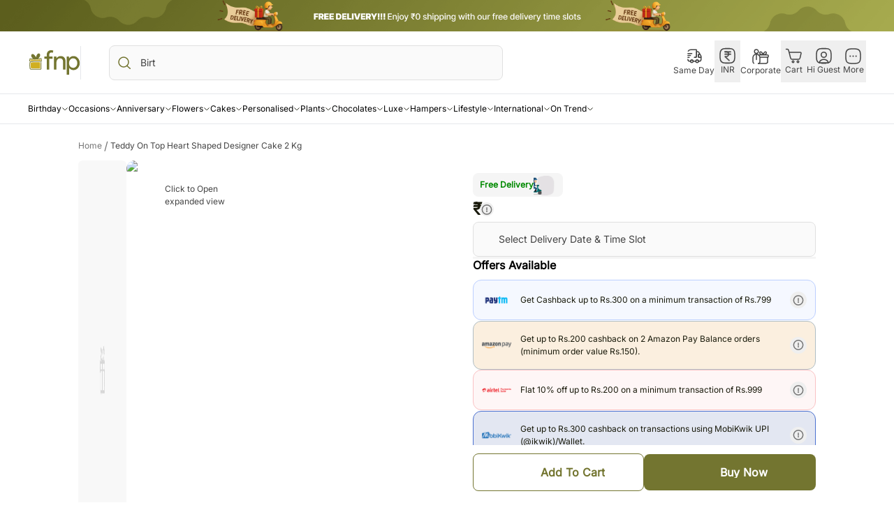

--- FILE ---
content_type: text/html; charset=utf-8
request_url: https://t.makehook.ws/jsv1/org-details/7942a966-df5c-4d88-8e89-1ca5a5ac5edc?u=https://www.fnp.com/gift/teddy-on-top-heart-shaped-designer-cake-2-kg&_=Sat%20Jan%2017%202026%2014:39:44%20GMT+0000%20(Coordinated%20Universal%20Time)&_=Sat%20Jan%2017%202026%2014:39:44%20GMT+0000%20(Coordinated%20Universal%20Time)
body_size: 2013
content:
{"ekey": "d2b5c59d6d077ba61760295b5a0b5910", "org": {"active_billables": ["live", "contacts", "hiu"], "ads_data": null, "all_links_forever_redirect": false, "country_code": "IN", "created_at": "2025-07-27 06:45:51.567070+00:00", "currency": "INR", "domain": "https://www.fnp.com", "extra_data": {}, "features_enabled": "enable_xlr8_proxy,sync_historical_data,disable_update_cart_mapping,high-intent-users,first_session_date,sync_shopify_data,forever_link", "id": 3846, "is_active": true, "is_sla_accepted": false, "logo": "", "modified_at": "2025-11-28 13:02:03.670345+00:00", "name": "Ferns & Petals", "onboarding_data": {"currentStep": 0, "currentSubStep": 0, "isCompleted": false, "steps": [{"data": {"email": "", "name": "", "phone": ""}, "id": "contactInfo", "isCompleted": false}, {"id": "businessDetails", "isCompleted": false, "subSteps": [{"data": {"selectedTrafficCategory": ""}, "id": "trafficInfo", "isCompleted": false}, {"data": {"category": "", "categoryId": "", "subcategory": []}, "id": "categoryInfo", "isCompleted": false}, {"data": {"noCRM": false, "otherCRM": false, "selectedCRM": null}, "id": "crmInfo", "isCompleted": false}]}, {"data": {"accentColor": "#fff988", "primaryColor": "#FFFFFF", "secondaryColor": "#212121"}, "id": "brandTheme", "isCompleted": false}]}, "platform": null, "referer": [], "scripts": "[]", "shop_name": null, "sla_active_version": "v3.0", "templates_data": null, "token": "7942a966-df5c-4d88-8e89-1ca5a5ac5edc", "wid": null}, "pop_coins_active": false, "client_config": {"os": "mac os x", "browser": "claudebot", "xink": "https://www.fnp.com/gift/teddy-on-top-heart-shaped-designer-cake-2-kg?via=foreverlinks&utm_link_id=global", "platform": "web", "do_redirect": false, "user_agent": "Mozilla/5.0 (Macintosh; Intel Mac OS X 10_15_7) AppleWebKit/537.36 (KHTML, like Gecko) Chrome/131.0.0.0 Safari/537.36; ClaudeBot/1.0; +claudebot@anthropic.com)", "is_bot": false}, "suppressed_prefill_orgs": ["1031ed84-1bc0-43a1-b0e0-ea66f5bf0a97", "eed61dfd-065f-4f73-a368-902825e950d7", "a94c4235-5701-44b4-8d58-411c16f9f1b3"], "code": 2001, "message": "OK"}

--- FILE ---
content_type: text/html; charset=utf-8
request_url: https://t.makehook.ws/p/3d3d2a31-5c25-4ef7-830a-e10120c66b73/7942a966-df5c-4d88-8e89-1ca5a5ac5edc/d3d3LmZucC5jb20=?debug=0&v=n&u=aHR0cHM6Ly93d3cuZm5wLmNvbS9naWZ0L3RlZGR5LW9uLXRvcC1oZWFydC1zaGFwZWQtZGVzaWduZXItY2FrZS0yLWtn&_=1768660787011-0.2773607500269246&_n_fp_c=undefined
body_size: 13962
content:
<!DOCTYPE html>
<html>
  <head></head>

  <body onload="init()">
    <canvas id="canvas"></canvas>
    <img id="phonepixel" />
    <img id="emailpixel" />

    <img id="timg" />
    <img id="ipimg" />

    <p id="etagg"></p>

    <script>
      // console.log("XCONSOLE: Initialising");
      var parentDebug = "0";

      function generateUUID() {
        // For RFC4122 version 4 UUID
        return "xxxxxxxx-xxxx-4xxx-yxxx-xxxxxxxxxxxx".replace(
          /[xy]/g,
          function (c) {
            var r = (Math.random() * 16) | 0,
              v = c == "x" ? r : (r & 0x3) | 0x8;
            return v.toString(16);
          }
        );
      }

      function isLocalStorageAvailable() {
        var test = "test";
        try {
          localStorage.setItem(test, test);
          localStorage.removeItem(test);
          return true;
        } catch (e) {
          return false;
        }
      }

      var LoggerDescriptor = function () {
        this.log = function () {
          if (
            parentDebug == "1" ||
            (isLocalStorageAvailable() && !!localStorage.debug)
          ) {
            console.log.apply(this, arguments);
          }
        };
        // this.error = function () {
        //   if (
        //     parentDebug == "1" ||
        //     (isLocalStorageAvailable() && !!localStorage.debug)
        //   ) {
        //     console.log.apply(this, arguments);
        //   }
        // };
      };
      var xConsole = new LoggerDescriptor();
      xConsole.log("XCONSOLE: Initialising Done");
    </script>

    <script>
      var getCookie = function (name) {
        var cookies = "; " + document.cookie;
        return cookies.split(`; ${name}=`).pop().split(";").shift();
      };

      var xhrGet = function (url, successFn, errorFn, data, headers) {
        successFn = successFn || function () {};
        errorFn = errorFn || function () {};

        var separator = "?";
        if (url.indexOf("?") > 0) {
          separator = "&";
        }

        fetch("https://t.makehook.ws" + url + separator + "_=" + new Date())
          .then((response) => {
            if (response.status != 200) {
              errorFn(response);
              return;
            }

            response.json().then((data) => {
              successFn(data);
            });
          })
          .then((data) => {});
      };

      var xhrPost = function (url, successFn, errorFn, data, headers) {
        successFn = successFn || function () {};
        errorFn = errorFn || function () {};

        var separator = "?";
        if (url.indexOf("?") > 0) {
          separator = "&";
        }

        fetch("https://t.makehook.ws" + url + separator + "_=" + new Date(), {
          method: "POST",
          body: typeof data === "object" ? JSON.stringify(data) : data || {},
        })
          .then((response) => {
            if ([200, 201, 202, 203, 204].indexOf(response.status) < 0) {
              errorFn(response);
              return;
            }

            response.json().then((data) => {
              successFn(data);
            });
          })
          .then((data) => {});
      };

      var onIFrameEvent = function (e) {
        xConsole.log("IFrame said:", e.data);
        var mapObj = e.data;
        if (!!mapObj.t && mapObj.t == "mapphone") {
          var phone = mapObj.d;
          document.getElementById("phonepixel").src =
            "/m.png?c=3d3d2a31-5c25-4ef7-830a-e10120c66b73&p=" + phone;
        }
        if (!!mapObj.t && mapObj.t == "mapemail") {
          var email = mapObj.d;
          document.getElementById("emailpixel").src =
            "/m.png?c=3d3d2a31-5c25-4ef7-830a-e10120c66b73&e=" + email;
        }
      };

      var onIDAquired = function (token, saveInLocal = true) {
        xConsole.log("onIDAquired: ", token);
        if (!token) {
          xConsole.log("Null Token, cannot continue");
          return;
        }
        xConsole.log("+F: ", token);
        if (saveInLocal) {
          localStorage.setItem("__ID__", token);
        }

        window.parent.postMessage({ src: "beacon", token, type: "token" }, "*");

        if ("7942a966-df5c-4d88-8e89-1ca5a5ac5edc" == "na") {
          xConsole.log("Org: 7942a966-df5c-4d88-8e89-1ca5a5ac5edc is na");
          return;
        }

        var tImg = document.getElementById("timg");
        imgSrc =
          "https://t.makehook.ws/t/3d3d2a31-5c25-4ef7-830a-e10120c66b73.png?o=7942a966-df5c-4d88-8e89-1ca5a5ac5edc&h=d3d3LmZucC5jb20=&p=" +
          token +
          "&_" +
          new Date();
        xConsole.log(imgSrc);
        tImg.src = imgSrc;
        tImg.width = "1";
        tImg.height = "1";
      };

      var onFirstPartyIDAquired = function (token, saveInLocal = true) {
        xConsole.log("onIDAquired: ", token);
        if (!token) {
          xConsole.log("Null Token, cannot continue");
          return;
        }
        xConsole.log("+F: ", token);
        if (saveInLocal) {
          localStorage.setItem("__FPID__", token);
        }

        window.parent.postMessage(
          { src: "nitro", token, type: "set_n_fp_c" }, // setting nitro first party cookie
          "*"
        );

        if ("7942a966-df5c-4d88-8e89-1ca5a5ac5edc" == "na") {
          xConsole.log("Org: 7942a966-df5c-4d88-8e89-1ca5a5ac5edc is na");
          return;
        }

        var tImg = document.getElementById("timg");
        imgSrc =
          "https://t.makehook.ws/t/3d3d2a31-5c25-4ef7-830a-e10120c66b73.png?o=7942a966-df5c-4d88-8e89-1ca5a5ac5edc&h=d3d3LmZucC5jb20=&p=" +
          token +
          "&_" +
          new Date();
        xConsole.log(imgSrc);
        tImg.src = imgSrc;
        tImg.width = "1";
        tImg.height = "1";
      };

      var fingerprintAquired = function (claimFingerprintId) {
        xConsole.log("+F:" + claimFingerprintId);
        var nrf = document.getElementById("roaming-fingerprint");
        if (!!nrf) {
          nrf.innerHTML = claimFingerprintId;
        }
        // var previousRoamingId = localStorage.getItem("__ID__");
        var previousRoamingId = getCookie("biscuit-id") || "null";
        xConsole.log("Previous Roaming ID: " + previousRoamingId);
        xhrPost(
          "/v1/map-id/" + claimFingerprintId + "/" + previousRoamingId,
          function (data) {
            xConsole.log("SST: ", data);
            if (data.id == -1) {
              xConsole.log("Cannot aquire ID");
              /* FIXME Continue routine without FP */
            } else {
              if (data.type == "PERSISTENT") {
                localStorage.setItem("__ID__", data.id);
                onIDAquired(data.id, false);
              }
            }
          },
          function () {
            xConsole.error("Error Mapping N-iD");
          }
        );
      };

      // var firstPartyCookieAcquired = function (claimFingerprintId) {
      //   xConsole.log("+F:" + claimFingerprintId);
      //   var nrf = document.getElementById("roaming-fingerprint");
      //   if (!!nrf) {
      //     nrf.innerHTML = claimFingerprintId;
      //   }
      //   var previousRoamingId = localStorage.getItem("__FPID__");
      //   xConsole.log("Previous Roaming ID: " + previousRoamingId);
      //   xhrPost(
      //     "/v1/map-id/" + claimFingerprintId + "/" + previousRoamingId,
      //     function (data) {
      //       xConsole.log("SST: ", data);
      //       if (data.id == -1) {
      //         xConsole.log("Cannot aquire ID");
      //         /* FIXME Continue routine without FP */
      //       } else {
      //         if (data.type == "PERSISTENT") {
      //           localStorage.setItem("__FPID__", data.id);
      //           onFirstPartyIDAquired(data.id, false);
      //         }
      //       }
      //     },
      //     function () {
      //       xConsole.error("Error Mapping N-iD");
      //     }
      //   );
      // };

      function getQueryParam(param) {
        return window.location.search
          .replace("?", "&")
          .split(`&${param}=`)
          .pop()
          .split("&")
          .shift();
      }

      var fallbackToIncognitoMode = function () {
        /* This function will call if setCookie fails, 
            it will use local storage to keep a temporary roaming ID */
        xConsole.log("Fallback to Incognito Mode");
        var roamingId = localStorage.getItem("__BISCUIT__");
        xConsole.log("Roaming ID: " + roamingId);
        if (!roamingId) {
          roamingId = generateUUID();
          localStorage.setItem("__BISCUIT__", roamingId);
          xConsole.log("Roaming ID via generated: " + roamingId);
          onIDAquired(roamingId, false);
          return;
        } else {
          xConsole.log("Roaming ID via session: " + roamingId);
          onIDAquired(roamingId, false);
        }
      };

      var initThirdPartyCookieMethod = function () {
        xConsole.log("Initate Third Party via Cookie Method");

        var onIDAquiredIsCalled = false;

        // Check if ID is already available in localStorage
        // var existingId = localStorage.getItem("__ID__");
        var existingId = getCookie("biscuit-id");
        if (existingId) {
          xConsole.log("Existing ID found in localStorage: " + existingId);
          onIDAquiredIsCalled = true;
          onIDAquired(existingId, false);
          return;
        }

        // Use POST request instead of image loading
        fetch("/drop", {
          method: "POST",
          credentials: "include", // Include cookies in the request
          headers: {
            "Content-Type": "application/json",
          },
          body: JSON.stringify({
            timestamp: new Date().getTime(),
            random: Math.random(),
          }),
        })
          .then((response) => {
            if (response.ok) {
              xConsole.log("Cookie drop successful");

              // Check for the biscuit cookie after a short delay
              setTimeout(function () {
                var biscuit = getCookie("biscuit-id");
                xConsole.log("C", biscuit, "Cookies", document.cookie);

                if (!biscuit) {
                  xConsole.log("Biscuit is NULL, should not have happened!");
                  fallbackToIncognitoMode();
                  return;
                }

                if (onIDAquiredIsCalled === false) {
                  onIDAquiredIsCalled = true;
                  onIDAquired(biscuit);
                } else {
                  xConsole.log("onIDAquired is already called.");
                }
              }, 100); // Small delay to ensure cookie is set
            } else {
              xConsole.log(
                "Cookie drop failed, falling back to incognito mode"
              );
              fallbackToIncognitoMode();
            }
          })
          .catch((error) => {
            xConsole.log("Error during cookie drop:", error);
            fallbackToIncognitoMode();
          });

        // Fallback timeout in case the main flow doesn't work
        setTimeout(function () {
          if (onIDAquiredIsCalled) {
            return;
          }
          xConsole.log("Rechecking biscuit after timeout.");
          var biscuit = getCookie("biscuit-id");
          if (!biscuit) {
            xConsole.log(
              "Biscuit is still NULL after timeout, falling back to incognito mode!"
            );
            fallbackToIncognitoMode();
            return;
          }
          onIDAquired(biscuit);
        }, 7000);
      };

      var initFingerprintCookieMethod = function () {
        // return false; // not using fingerprinting for now, till we get some substantial solution.
        xConsole.log("Initate Fingerprint via Fingerprint Method");
        var environ = getQueryParam("_e");
        var fpHost = "/static/js/fp.js";
        const fpPromise = import(fpHost).then((FingerprintJS) =>
          FingerprintJS.load()
        );

        fpPromise
          .then((fp) => fp.get())
          .then((result) => {
            // This is the visitor identifier:
            const visitorId = result.visitorId;
            fingerprintAquired(visitorId);
          });
      };

      // var initFirstPartyCookieMethod = function () {
      //   // return false // not using fingerprinting for now, till we get some substantial solution.
      //   xConsole.log("Initate Fingerprint via Fingerprint Method");
      //   var visitorId = getQueryParam("_n_fp_c");

      //   if (
      //     visitorId == null ||
      //     visitorId == "null" ||
      //     visitorId == "" ||
      //     visitorId == "undefined"
      //   ) {
      //     visitorId = null;
      //   }
      //   if (!visitorId) {
      //     visitorId = generateUUID();
      //   }
      //   firstPartyCookieAcquired(visitorId);
      // };

      var detectBrowserEnvironment = function () {
        const ua = navigator.userAgent || "";
        if (/Brave/i.test(ua) || !!navigator.brave) return "Brave";
        if (/Chrome/i.test(ua) || window.chrome) return "Chrome";
        if (/Firefox|FxiOS/i.test(ua)) return "Firefox";
        if (/iP(hone|ad|od)|Macintosh/i.test(ua) || /Macintosh/i.test(ua))
          return "Safari";
        return "Unknown";
      };

      var init = function () {
        xConsole.log("INITIALISATION BEGINS");
        if (!isLocalStorageAvailable()) {
          // Maybe Incognito
          return false;
        }

        window.addEventListener("message", onIFrameEvent, false);

        xConsole.log("Configuring (hasChrome: true)");
        // FIXME chrome check.
        var browser = detectBrowserEnvironment();
        xConsole.log("Browser:", browser);
        if (browser === "Brave") {
          return false;
        }

        if (browser === "Firefox" || browser === "Safari") {
          initFingerprintCookieMethod();
        } else {
          initThirdPartyCookieMethod();
        }
        return;
      };
    </script>
  </body>
</html>


--- FILE ---
content_type: application/javascript; charset=UTF-8
request_url: https://www.fnp.com/rrb/rr/fork/_next/static/chunks/webpack-d1ca642db42b5d14.js
body_size: 3689
content:
!function(){"use strict";var e,t,c,n,r,a,f,d,o,u,i,b,s={},l={};function h(e){var t=l[e];if(void 0!==t)return t.exports;var c=l[e]={id:e,loaded:!1,exports:{}},n=!0;try{s[e].call(c.exports,c,c.exports,h),n=!1}finally{n&&delete l[e]}return c.loaded=!0,c.exports}h.m=s,h.amdO={},e=[],h.O=function(t,c,n,r){if(c){r=r||0;for(var a=e.length;a>0&&e[a-1][2]>r;a--)e[a]=e[a-1];e[a]=[c,n,r];return}for(var f=1/0,a=0;a<e.length;a++){for(var c=e[a][0],n=e[a][1],r=e[a][2],d=!0,o=0;o<c.length;o++)f>=r&&Object.keys(h.O).every(function(e){return h.O[e](c[o])})?c.splice(o--,1):(d=!1,r<f&&(f=r));if(d){e.splice(a--,1);var u=n();void 0!==u&&(t=u)}}return t},h.n=function(e){var t=e&&e.__esModule?function(){return e.default}:function(){return e};return h.d(t,{a:t}),t},c=Object.getPrototypeOf?function(e){return Object.getPrototypeOf(e)}:function(e){return e.__proto__},h.t=function(e,n){if(1&n&&(e=this(e)),8&n||"object"==typeof e&&e&&(4&n&&e.__esModule||16&n&&"function"==typeof e.then))return e;var r=Object.create(null);h.r(r);var a={};t=t||[null,c({}),c([]),c(c)];for(var f=2&n&&e;"object"==typeof f&&!~t.indexOf(f);f=c(f))Object.getOwnPropertyNames(f).forEach(function(t){a[t]=function(){return e[t]}});return a.default=function(){return e},h.d(r,a),r},h.d=function(e,t){for(var c in t)h.o(t,c)&&!h.o(e,c)&&Object.defineProperty(e,c,{enumerable:!0,get:t[c]})},h.f={},h.e=function(e){return Promise.all(Object.keys(h.f).reduce(function(t,c){return h.f[c](e,t),t},[]))},h.u=function(e){return 8081===e?"static/chunks/8081-0ecac3200deea182.js":3553===e?"static/chunks/3553-9495c9bed80ac94d.js":2277===e?"static/chunks/2277-5267abe29e077db4.js":8303===e?"static/chunks/8303-36eff885f3ec0e41.js":5058===e?"static/chunks/5058-9168c6084d6c4b83.js":4705===e?"static/chunks/dc112a36-c832c82a4cca3929.js":9301===e?"static/chunks/9301-6d66384b6cc19f10.js":8586===e?"static/chunks/8586-80d1832f649b14b8.js":400===e?"static/chunks/400-1443e8f5559ddf95.js":1729===e?"static/chunks/1729-d6d44cd8131963ee.js":7395===e?"static/chunks/7395-d6f316a10bf2ff9f.js":"static/chunks/"+e+"."+({38:"9e4a3a1980f70ec5",137:"6581e52288e51167",146:"23e66cffb7155cac",738:"22788b736d845024",748:"dcbdea137745224a",918:"0039056b9ab2fc63",1071:"91f9f70c90708615",1171:"dd8298236fcc4ad2",1183:"89951d418015ae23",1187:"1bed477b3bb8e579",1328:"c953d52bf7391b6a",1476:"5225544e76088788",1588:"8bf7bac5547b1c59",1722:"a50994bcba6db161",1760:"51d07ffdd296ea53",2095:"39aa263142e43362",2421:"ea7a8489e65d0e4d",2434:"c889ac2f3a2ab867",2471:"4a9e799743525f05",2912:"d2f19849bf80434c",3021:"f7388e1ff44e140e",3175:"e88e19d3ef211c63",3390:"f9b3665846099fe0",3666:"8738555b1a6a7ba8",3835:"131b421149e36e44",3931:"2b8b21a0c1277014",3967:"34938353451af0ed",4056:"beefe706fabc3244",4066:"a11b7622579cd1df",4113:"5f023a510dfb2ebe",4137:"cb24276604be9909",4149:"a9ca6eb17df21da1",4676:"d5fcd1eb18849a68",4694:"6f12f483b6c85a42",4704:"7a3ac9850d3003eb",4719:"ada17eed9c27b287",4730:"e4f61da59a542cfb",4834:"9f3c4483ff344fd9",5048:"f2b06f4c544d501c",5079:"f770ed06129e6267",5159:"9487bc2311fbd921",5168:"ae3b66811ba64be8",5191:"1e7a066a8ac31e8d",5210:"02f56e6fcc5efc5f",5280:"e708f1cf3ed21d8a",5339:"3a3da5cb07784e77",5424:"bd52e2d802037d61",5433:"a3682c3931c33d93",5531:"c0dd5e8cb1fe9022",5675:"e837963ec944db5c",5734:"91d9d622f61ae64b",5765:"72b8733656fbe85e",5776:"d12367b42c7d453a",6090:"4fb06ba5add878a6",6180:"bfa8fa4ee27f201d",6183:"7bdc4e27004cc3ce",6187:"317ae557ff71565a",6285:"b8aabb1ee004bbe2",6354:"38472a8d6a3e23ea",6365:"fbddcce5bc63b95f",6369:"aa3b5063e0eb3803",6393:"e66b8135150b0870",6681:"c0d65ae331050600",7197:"e9703973b949b951",7285:"0d75883c6cc97ae6",7292:"890be56ec932c336",7302:"ae0c47156038f67e",7362:"58ab65ccc3a81654",7409:"9e20841a711c34df",8225:"b11e2ec5bc8182a6",8584:"28f45d3a5a1635a6",9090:"8b625d104a4dab9a",9284:"b6f061ffdc6b3096"})[e]+".js"},h.miniCssF=function(e){return"static/css/"+({1260:"710e9ce124dee780",1320:"710e9ce124dee780",2202:"710e9ce124dee780",2282:"710e9ce124dee780",4070:"710e9ce124dee780",4396:"710e9ce124dee780",5259:"ac0986afee654201",5339:"7df570821880a75a",9294:"710e9ce124dee780"})[e]+".css"},h.g=function(){if("object"==typeof globalThis)return globalThis;try{return this||Function("return this")()}catch(e){if("object"==typeof window)return window}}(),h.o=function(e,t){return Object.prototype.hasOwnProperty.call(e,t)},n={},r="_N_E:",h.l=function(e,t,c,a){if(n[e]){n[e].push(t);return}if(void 0!==c)for(var f,d,o=document.getElementsByTagName("script"),u=0;u<o.length;u++){var i=o[u];if(i.getAttribute("src")==e||i.getAttribute("data-webpack")==r+c){f=i;break}}f||(d=!0,(f=document.createElement("script")).charset="utf-8",f.timeout=120,h.nc&&f.setAttribute("nonce",h.nc),f.setAttribute("data-webpack",r+c),f.src=h.tu(e)),n[e]=[t];var b=function(t,c){f.onerror=f.onload=null,clearTimeout(s);var r=n[e];if(delete n[e],f.parentNode&&f.parentNode.removeChild(f),r&&r.forEach(function(e){return e(c)}),t)return t(c)},s=setTimeout(b.bind(null,void 0,{type:"timeout",target:f}),12e4);f.onerror=b.bind(null,f.onerror),f.onload=b.bind(null,f.onload),d&&document.head.appendChild(f)},h.r=function(e){"undefined"!=typeof Symbol&&Symbol.toStringTag&&Object.defineProperty(e,Symbol.toStringTag,{value:"Module"}),Object.defineProperty(e,"__esModule",{value:!0})},h.nmd=function(e){return e.paths=[],e.children||(e.children=[]),e},h.tt=function(){return void 0===a&&(a={createScriptURL:function(e){return e}},"undefined"!=typeof trustedTypes&&trustedTypes.createPolicy&&(a=trustedTypes.createPolicy("nextjs#bundler",a))),a},h.tu=function(e){return h.tt().createScriptURL(e)},h.p="/rrb/rr/fork/_next/",f=function(e,t,c,n){var r=document.createElement("link");return r.rel="stylesheet",r.type="text/css",r.onerror=r.onload=function(a){if(r.onerror=r.onload=null,"load"===a.type)c();else{var f=a&&("load"===a.type?"missing":a.type),d=a&&a.target&&a.target.href||t,o=Error("Loading CSS chunk "+e+" failed.\n("+d+")");o.code="CSS_CHUNK_LOAD_FAILED",o.type=f,o.request=d,r.parentNode.removeChild(r),n(o)}},r.href=t,document.head.appendChild(r),r},d=function(e,t){for(var c=document.getElementsByTagName("link"),n=0;n<c.length;n++){var r=c[n],a=r.getAttribute("data-href")||r.getAttribute("href");if("stylesheet"===r.rel&&(a===e||a===t))return r}for(var f=document.getElementsByTagName("style"),n=0;n<f.length;n++){var r=f[n],a=r.getAttribute("data-href");if(a===e||a===t)return r}},o={2272:0},h.f.miniCss=function(e,t){o[e]?t.push(o[e]):0!==o[e]&&({5339:1})[e]&&t.push(o[e]=new Promise(function(t,c){var n=h.miniCssF(e),r=h.p+n;if(d(n,r))return t();f(e,r,t,c)}).then(function(){o[e]=0},function(t){throw delete o[e],t}))},u={2272:0,5259:0},h.f.j=function(e,t){var c=h.o(u,e)?u[e]:void 0;if(0!==c){if(c)t.push(c[2]);else if(/^(2272|5259)$/.test(e))u[e]=0;else{var n=new Promise(function(t,n){c=u[e]=[t,n]});t.push(c[2]=n);var r=h.p+h.u(e),a=Error();h.l(r,function(t){if(h.o(u,e)&&(0!==(c=u[e])&&(u[e]=void 0),c)){var n=t&&("load"===t.type?"missing":t.type),r=t&&t.target&&t.target.src;a.message="Loading chunk "+e+" failed.\n("+n+": "+r+")",a.name="ChunkLoadError",a.type=n,a.request=r,c[1](a)}},"chunk-"+e,e)}}},h.O.j=function(e){return 0===u[e]},i=function(e,t){var c,n,r=t[0],a=t[1],f=t[2],d=0;if(r.some(function(e){return 0!==u[e]})){for(c in a)h.o(a,c)&&(h.m[c]=a[c]);if(f)var o=f(h)}for(e&&e(t);d<r.length;d++)n=r[d],h.o(u,n)&&u[n]&&u[n][0](),u[n]=0;return h.O(o)},(b=self.webpackChunk_N_E=self.webpackChunk_N_E||[]).forEach(i.bind(null,0)),b.push=i.bind(null,b.push.bind(b))}();
//# sourceMappingURL=webpack-d1ca642db42b5d14.js.map

--- FILE ---
content_type: application/javascript; charset=UTF-8
request_url: https://www.fnp.com/rrb/rr/fork/_next/static/chunks/2173-0a5a471acb27f9fe.js
body_size: 3854
content:
"use strict";(self.webpackChunk_N_E=self.webpackChunk_N_E||[]).push([[2173,6369],{84990:function(e,t,s){var n=s(3827),i=s(64090),o=s(74404),r=s.n(o),l=s(86183);let a=e=>{let{productAttributes:t,isMobile:s}=e,{gradientColors:o,"background-color":r,"text-color":a,isIcon:c,icon:d}=t,u=(0,i.useMemo)(()=>t?{background:(null==o?void 0:o.startColor)&&(null==o?void 0:o.endColor)?"linear-gradient(45deg, ".concat(o.startColor," 0%, ").concat(o.endColor," 100%)"):r?"#".concat(r):"transparent",color:a?"#".concat(a):"inherit"}:{},[o,r,a,t]);if(!(null==t?void 0:t.description))return null;let x=t.description.length>25,h=x?t.description.slice(0,22)+"...":t.description;return(0,n.jsxs)("div",{className:"flex items-center justify-center gap-4",children:[(0,n.jsx)("div",{className:"".concat((null==t?void 0:t.isAnimation)?"animationEffect":""," relative block overflow-hidden rounded-4 ").concat(r?"p-4":""," ").concat(s?"text-10":"text-12"," leading-0"),style:u,"aria-label":t.description,title:x?t.description:void 0,role:"status",children:h}),c&&d&&(0,n.jsx)("div",{className:"flex items-center",children:(0,n.jsx)(l.default,{src:d,width:s?14:16,height:s?14:16,isPriority:!1})})]})};a.propTypes={productAttributes:r().shape({description:r().string,isAnimation:r().bool,isIcon:r().bool,icon:r().string,gradientColors:r().shape({startColor:r().string,endColor:r().string}),"background-color":r().string,"text-color":r().string}).isRequired,isMobile:r().bool.isRequired},t.Z=i.memo(a)},7259:function(e,t,s){s.r(t),s.d(t,{default:function(){return a}});var n=s(3827),i=s(74404),o=s.n(i);s(64090);let r=e=>{let{strokeWidth:t=1,fill:s}=e;return(0,n.jsx)("div",{className:"relative h-auto w-auto","data-testid":"radial-progress-component",children:(0,n.jsxs)("svg",{className:"h-full w-full",viewBox:"0 0 100 100",children:[(0,n.jsx)("circle",{"data-testid":"progress-circle-bg",className:"stroke-current text-gray-200",strokeWidth:t,cx:"50",cy:"50",r:"40",fill:"transparent"}),(0,n.jsx)("circle",{"data-testid":"progress-circle",id:"progress-circle",className:"progress-ring__circle stroke-current text-indigo-500",strokeWidth:t,strokeLinecap:"round",cx:"50",cy:"50",r:"40",fill:"transparent",strokeDasharray:"251.2",strokeDashoffset:251.2-s/100*251.2}),(0,n.jsx)("text",{x:"50",y:"50",className:"text-xl",textAnchor:"middle",alignmentBaseline:"middle",children:"".concat(s,"%")})]})})};r.propTypes={strokeWidth:o().string,fill:o().number.isRequired};let l=e=>{let{variant:t,subHeader:s="",header:i,isToast:o,onToastChange:l=()=>{},duration:a=5e3,isCloseButton:c=!1,position:d="",fill:u="",strokeWidth:x}=e,h=setTimeout(()=>{l(!o)},a),p={info:(0,n.jsxs)("svg",{xmlns:"http://www.w3.org/2000/svg",className:"h-24 w-24",viewBox:"0 0 24 25",fill:"none",children:[(0,n.jsx)("path",{d:"M12 22.5C17.5 22.5 22 18 22 12.5C22 7 17.5 2.5 12 2.5C6.5 2.5 2 7 2 12.5C2 18 6.5 22.5 12 22.5Z",stroke:"#2B65D2",strokeWidth:"1.5",strokeLinecap:"round",strokeLinejoin:"round"}),(0,n.jsx)("path",{d:"M12 8.5V13.5",stroke:"#2B65D2",strokeWidth:"1.5",strokeLinecap:"round",strokeLinejoin:"round"}),(0,n.jsx)("path",{d:"M11.9941 16.5H12.0031",stroke:"#2B65D2",strokeWidth:"2",strokeLinecap:"round",strokeLinejoin:"round"})]}),success:(0,n.jsxs)("svg",{xmlns:"http://www.w3.org/2000/svg",className:"h-24 w-24",viewBox:"0 0 24 25",fill:"none",children:[(0,n.jsx)("path",{d:"M22 9.5V15.5C22 19.28 20.86 21.35 18.14 22.12C17.26 22.38 16.22 22.5 15 22.5H9C7.78 22.5 6.74 22.38 5.86 22.12C3.14 21.35 2 19.28 2 15.5V9.5C2 4.5 4 2.5 9 2.5H15C20 2.5 22 4.5 22 9.5Z",stroke:"#34A83C",strokeWidth:"1.5",strokeLinecap:"round",strokeLinejoin:"round"}),(0,n.jsx)("path",{d:"M7 13L10.339 16.5L17 9.5",stroke:"#34A83C",strokeWidth:"1.5",strokeLinecap:"round",strokeLinejoin:"round"})]}),warning:(0,n.jsxs)("svg",{className:"h-24 w-24",viewBox:"0 0 24 24",fill:"none",stroke:"#E5962A",strokeWidth:"2",strokeLinecap:"round",strokeLinejoin:"round",children:[(0,n.jsx)("polygon",{points:"7.86 2 16.14 2 22 7.86 22 16.14 16.14 22 7.86 22 2 16.14 2 7.86 7.86 2"})," ",(0,n.jsx)("line",{x1:"12",y1:"8",x2:"12",y2:"12"})," ",(0,n.jsx)("line",{x1:"12",y1:"16",x2:"12.01",y2:"16"})]}),error:(0,n.jsx)("svg",{className:"h-24 w-24",fill:"none",viewBox:"0 0 24 24",stroke:"#D64927",children:(0,n.jsx)("path",{strokeLinecap:"round",strokeLinejoin:"round",strokeWidth:"2",d:"M12 9v2m0 4h.01m-6.938 4h13.856c1.54 0 2.502-1.667 1.732-3L13.732 4c-.77-1.333-2.694-1.333-3.464 0L3.34 16c-.77 1.333.192 3 1.732 3z"})})};return o&&(0,n.jsxs)("div",{id:t,className:"".concat(d||"w-full"," bg-white flex min-h-[57px] items-center justify-between border border-l-4 p-4 ").concat({info:"border-infoToast bg-blue-100 bg-opacity-[0.06]",success:"border-green-500 bg-green-50",warning:"border-orange-400 bg-orange-50",error:"border-red-400 bg-red-50"}[t]," z-50 rounded-lg shadow-md"),"data-testid":"toast",children:[(0,n.jsxs)("div",{className:"flex items-center ",children:[(0,n.jsx)("div",{className:"mr-4",children:p[t]}),(0,n.jsxs)("div",{children:[(0,n.jsx)("p",{className:"text-14 font-600",children:i}),s&&(0,n.jsx)("p",{className:"text-12",children:s})]})]}),c&&!u?(0,n.jsx)("button",{type:"button",onClick:()=>{o&&(l(!o),clearTimeout(h))},className:"bg-gray-light inline-flex h-4 w-4 items-center justify-center rounded-full p-0.5 text-gray-400 hover:bg-gray-100 hover:text-gray-900 focus:ring-1 focus:ring-gray-300","data-testid":"close-button",children:(0,n.jsxs)("svg",{xmlns:"http://www.w3.org/2000/svg",width:"14",height:"14",viewBox:"0 0 12 13",fill:"none",children:[(0,n.jsx)("path",{d:"M9 9.5L3 3.5",stroke:"#9E9E9E",strokeWidth:"1.5",strokeMiterlimit:"10",strokeLinecap:"round",strokeLinejoin:"round"}),(0,n.jsx)("path",{d:"M3 9.5L9 3.5",stroke:"#9E9E9E",strokeWidth:"1.5",strokeMiterlimit:"10",strokeLinecap:"round",strokeLinejoin:"round"})]})}):"info"===t&&!!u&&(0,n.jsxs)("div",{className:"w-40",children:[" ",(0,n.jsx)(r,{fill:u,strokeWidth:x})]})]})};l.propTypes={variant:o().string.isRequired,subHeader:o().string,header:o().string.isRequired,isCloseButton:o().bool,isToast:o().bool.isRequired,onToastChange:o().func,duration:o().number,isLoader:o().bool,position:o().string,fill:o().number,strokeWidth:o().string};var a=l},15736:function(e,t,s){var n=s(3827),i=s(74404),o=s.n(i),r=s(64090),l=s(68605);let a=e=>{let{videoUrl:t,width:s="100%",height:i="100%",title:o,classes:a,isControls:c=!1,isAutoPlay:d=!1,isMuted:u=!1,isLoop:x=!1,isPlaysInline:h=!1,isAllowDownload:p=!1,onPlaying:g=null,customRef:m=null,testId:f="",preload:j="metadata",poster:b="",id:v="",onMouseOver:k=()=>{},onMouseLeave:w=()=>{},onEnded:y=()=>{},onError:L=()=>{},...N}=e,C=(0,r.useRef)(null),M=(0,l.SV)(b),T=(e,t)=>{null==g||g(e,t)},E=e=>{setTimeout(()=>{C.current=e,m&&(m.current=e)},100)};return(0,r.useCallback)(()=>(0,n.jsx)("video",{ref:e=>E(e),src:"".concat(t,"#t=0.01"),"data-src":"".concat(t,"#t=0.01"),width:s,height:i,title:o,className:a,controlsList:p?"":"nodownload",preload:j,controls:c,autoPlay:d,muted:u,loop:x,"data-testid":f,playsInline:h,"webkit-playsinline":h?"true":void 0,"x5-playsinline":h?"true":void 0,"x-webkit-airplay":"allow",onPause:e=>T(e,!1),onPlay:e=>T(e,!0),poster:M,id:v,onMouseOver:k,onMouseLeave:w,onEnded:y,onError:L,...N}),[u,d])()};a.propTypes={videoUrl:o().string.isRequired,width:o().string,height:o().string,title:o().string,classes:o().string,isControls:o().bool,isAutoPlay:o().bool,isMuted:o().bool,isLoop:o().bool,isPlaysInline:o().bool,isAllowDownload:o().bool,onPlaying:o().func,customRef:o().object,testId:o().string,preload:o().string,poster:o().string,id:o().string,onMouseOver:o().func,onMouseLeave:o().func,onEnded:o().func,onError:o().func},t.Z=a},14576:function(e,t,s){s.r(t);var n=s(3827),i=s(64090),o=s(74404),r=s.n(o),l=s(91328),a=s(65652),c=s(82912),d=s(27227),u=s(29298),x=s(138),h=s(65658),p=s(43763),g=s(2152);let m=e=>{let{data:t,isMobile:s}=e,[o,r]=(0,i.useState)(0),[m,f]=(0,i.useState)({});var j={dots:!1,infinite:!1,slidesToShow:6,slidesToScroll:1,arrows:!0,autoplay:!1,centerMode:!1,nextArrow:(0,n.jsx)(h.il,{}),prevArrow:(0,n.jsx)(h.ci,{})};let b=e=>{f(t=>({...t,[e]:!t[e]}))},v=(0,i.useCallback)(e=>{r(e)},[]),k=(0,i.useMemo)(()=>t.mainList.map((e,t)=>(0,n.jsx)(u.Z,{selected:o,index:t,className:"md:pt-21 relative bg-gradient-to-b from-fnp-700 to-white-900 px-0 pb-0 pt-16 md:px-20 md:pb-0 xxl:pt-22",children:s?(null==e?void 0:e.subList.length)>0&&(0,n.jsx)("ul",{className:"flex w-full gap-40 overflow-x-scroll px-16 scrollbar-none",children:null==e?void 0:e.subList.map((e,s)=>(0,n.jsxs)("li",{className:"max-w-[165px] flex-none",children:[(null==e?void 0:e.title)&&(0,n.jsx)(l.default,{variant:"",Tag:"h3",classes:"text-14 mb-8 font-600 md:text-16 truncate md:font-600 text-black-100 md:mb-16",children:e.title}),(null==e?void 0:e.anchorList.length)>0&&(0,n.jsxs)("ul",{className:"flex flex-col gap-4",children:[null==e?void 0:e.anchorList.map((e,t)=>{if(t<=2)return(0,n.jsx)("li",{children:(0,n.jsx)("a",{href:e.url,className:"text-14 text-grey-500",children:e.textContent})},t)}),(0,n.jsx)("li",{className:"cursor-pointer text-14 font-500 text-blue-100 ".concat(m["".concat(t,"-").concat(s)]?"hidden":""),onClick:()=>b("".concat(t,"-").concat(s)),children:(0,g.Zg)((null==e?void 0:e.anchorList.length)-3)}),(0,n.jsx)("div",{className:m["".concat(t,"-").concat(s)]?"":"hidden",children:null==e?void 0:e.anchorList.map((e,t)=>{if(t>2)return(0,n.jsx)("li",{children:(0,n.jsx)("a",{href:e.url,className:"text-14 text-grey-500",children:e.textContent})},t)})}),(0,n.jsx)("li",{className:"cursor-pointer text-14 font-500 text-blue-100 ".concat(m["".concat(t,"-").concat(s)]?"":"hidden"),onClick:()=>b("".concat(t,"-").concat(s)),children:g.bP})]})]},s))}):(null==e?void 0:e.subList.length)>0&&(0,n.jsx)(x.Z,{...j,children:null==e?void 0:e.subList.map((e,s)=>(0,n.jsxs)("div",{children:[(null==e?void 0:e.title)&&(0,n.jsx)(l.default,{variant:"",Tag:"h3",classes:"text-16 truncate font-600 text-black-100 mb-10",children:e.title}),(null==e?void 0:e.anchorList.length)>0&&(0,n.jsxs)("ul",{className:"flex flex-col gap-4",children:[null==e?void 0:e.anchorList.map((e,t)=>{if(t<=2)return(0,n.jsx)("li",{children:(0,n.jsx)("a",{href:e.url,className:"text-14 text-grey-500",children:e.textContent})},t)}),(0,n.jsx)("li",{className:"cursor-pointer text-14 font-600 text-blue-100 ".concat(m["".concat(t,"-").concat(s)]?"hidden":""),onClick:()=>b("".concat(t,"-").concat(s)),children:(0,g.Zg)((null==e?void 0:e.anchorList.length)-3)}),(0,n.jsx)("div",{className:m["".concat(t,"-").concat(s)]?"":"hidden",children:null==e?void 0:e.anchorList.map((e,t)=>{if(t>2)return(0,n.jsx)("li",{children:(0,n.jsx)("a",{href:e.url,className:"text-14 text-grey-500",children:e.textContent})},t)})}),(0,n.jsx)("li",{className:"cursor-pointer text-14 font-600 text-blue-100 ".concat(m["".concat(t,"-").concat(s)]?"":"hidden"),onClick:()=>b("".concat(t,"-").concat(s)),children:g.bP})]})]},s))})},t)),[t.data,o,m]);return(0,n.jsxs)(n.Fragment,{children:[(0,n.jsxs)("div",{className:"flex w-full flex-col bg-white-900 px-0 py-20 md:px-40 md:pt-0",children:[(0,n.jsx)(l.default,{variant:"subheading4",Tag:"h2",classes:"mb-8 mx-16 overflow-hidden text-ellipsis pl-2 text-left text-16 font-600 capitalize md:mb-16 md:text-24 md:mx-0",children:t.title}),(0,n.jsx)("div",{className:"w-full",children:(0,n.jsxs)(a.mQ,{onClick:v,children:[(0,n.jsx)(c.Z,{selected:o,onChange:v,onTabSelected:v,tabCount:t.mainList.length,isBottomRound:!0,children:t.mainList.map((e,t)=>(0,n.jsx)(d.Z,{bgStyleClass:"relative p-16 rounded-t-xl sm:flex-1 w-1/2 min-w-[150px]",children:(0,n.jsx)("div",{className:"flex w-full flex-col items-center justify-center gap-8 text-18",children:(0,n.jsx)(l.default,{variant:"",Tag:"p",classes:"text-14 ".concat(o===t?"font-600 text-fnp-400":"font-400 text-grey-400"," text-nowrap xl:text-16 xxl:text-18"),children:e.title})})},t))}),k]})})]}),(0,p.Ti)()]})};m.propTypes={data:r().object.isRequired,isMobile:r().bool.isRequired},t.default=m}}]);
//# sourceMappingURL=2173-0a5a471acb27f9fe.js.map

--- FILE ---
content_type: image/svg+xml
request_url: https://www.fnp.com/icons/calender-icon.svg
body_size: 758
content:
<svg xmlns="http://www.w3.org/2000/svg" width="24" height="24" fill="none" xmlns:v="https://vecta.io/nano"><g stroke="#737530" stroke-width="1.2" stroke-miterlimit="10"><path d="M8.67 3.667v2.5m6.66-2.5v2.5M5.125 8.25h13.542" stroke-linecap="round" stroke-linejoin="round"/><path d="M15.542 21.167c2.647 0 4.792-2.146 4.792-4.792s-2.145-4.792-4.792-4.792-4.792 2.146-4.792 4.792 2.146 4.792 4.792 4.792z" stroke-linejoin="round"/><path d="M15.75 14.5v2.492L17 18.25m2.5-4.999v-.892-3.275c0-2.5-1.25-4.167-4.167-4.167H8.667C5.75 4.917 4.5 6.584 4.5 9.084v7.083c0 2.5 1.25 4.167 4.167 4.167h3.958" stroke-linejoin="round" stroke-linecap="round"/></g><g fill="#737530"><circle cx="7.833" cy="12.833" r=".833"/><circle cx="7.833" cy="16.162" r=".833"/></g></svg>

--- FILE ---
content_type: application/javascript; charset=UTF-8
request_url: https://www.fnp.com/rrb/rr/fork/_next/static/chunks/vendors-483180676ae899cc.js
body_size: 188998
content:
(self.webpackChunk_N_E=self.webpackChunk_N_E||[]).push([[1216],{84878:function(e,t){"use strict";function r(){return""}Object.defineProperty(t,"__esModule",{value:!0}),Object.defineProperty(t,"getDeploymentIdQueryOrEmptyString",{enumerable:!0,get:function(){return r}})},40037:function(){"trimStart"in String.prototype||(String.prototype.trimStart=String.prototype.trimLeft),"trimEnd"in String.prototype||(String.prototype.trimEnd=String.prototype.trimRight),"description"in Symbol.prototype||Object.defineProperty(Symbol.prototype,"description",{configurable:!0,get:function(){var e=/\((.*)\)/.exec(this.toString());return e?e[1]:void 0}}),Array.prototype.flat||(Array.prototype.flat=function(e,t){return t=this.concat.apply([],this),e>1&&t.some(Array.isArray)?t.flat(e-1):t},Array.prototype.flatMap=function(e,t){return this.map(e,t).flat()}),Promise.prototype.finally||(Promise.prototype.finally=function(e){if("function"!=typeof e)return this.then(e,e);var t=this.constructor||Promise;return this.then(function(r){return t.resolve(e()).then(function(){return r})},function(r){return t.resolve(e()).then(function(){throw r})})}),Object.fromEntries||(Object.fromEntries=function(e){return Array.from(e).reduce(function(e,t){return e[t[0]]=t[1],e},{})}),Array.prototype.at||(Array.prototype.at=function(e){var t=Math.trunc(e)||0;if(t<0&&(t+=this.length),!(t<0||t>=this.length))return this[t]})},79290:function(e,t,r){"use strict";Object.defineProperty(t,"__esModule",{value:!0}),Object.defineProperty(t,"addBasePath",{enumerable:!0,get:function(){return a}});let n=r(30138),o=r(44648),i="";function a(e,t){return(0,o.normalizePathTrailingSlash)((0,n.addPathPrefix)(e,i))}("function"==typeof t.default||"object"==typeof t.default&&null!==t.default)&&void 0===t.default.__esModule&&(Object.defineProperty(t.default,"__esModule",{value:!0}),Object.assign(t.default,t),e.exports=t.default)},92208:function(e,t,r){"use strict";Object.defineProperty(t,"__esModule",{value:!0}),Object.defineProperty(t,"addLocale",{enumerable:!0,get:function(){return n}}),r(44648);let n=function(e){for(var t=arguments.length,r=Array(t>1?t-1:0),n=1;n<t;n++)r[n-1]=arguments[n];return e};("function"==typeof t.default||"object"==typeof t.default&&null!==t.default)&&void 0===t.default.__esModule&&(Object.defineProperty(t.default,"__esModule",{value:!0}),Object.assign(t.default,t),e.exports=t.default)},89440:function(e,t){"use strict";Object.defineProperty(t,"__esModule",{value:!0}),Object.defineProperty(t,"detectDomainLocale",{enumerable:!0,get:function(){return r}});let r=function(){for(var e=arguments.length,t=Array(e),r=0;r<e;r++)t[r]=arguments[r]};("function"==typeof t.default||"object"==typeof t.default&&null!==t.default)&&void 0===t.default.__esModule&&(Object.defineProperty(t.default,"__esModule",{value:!0}),Object.assign(t.default,t),e.exports=t.default)},84142:function(e,t){"use strict";let r;Object.defineProperty(t,"__esModule",{value:!0}),function(e,t){for(var r in t)Object.defineProperty(e,r,{enumerable:!0,get:t[r]})}(t,{addMessageListener:function(){return i},sendMessage:function(){return a},connectHMR:function(){return l}});let n=[];function o(e){let t=location.protocol;try{t=new URL(e).protocol}catch(e){}return"http:"===t?"ws":"wss"}function i(e){n.push(e)}function a(e){if(r&&r.readyState===r.OPEN)return r.send(e)}let u=0;function l(e){function t(){let i;function a(){u=0,window.console.log("[HMR] connected")}function l(e){let t=JSON.parse(e.data);for(let e of n)e(t)}function s(){if(r.onerror=null,r.onclose=null,r.close(),++u>25){window.location.reload();return}clearTimeout(i),i=setTimeout(t,u>5?5e3:1e3)}r&&r.close();let{hostname:c,port:f}=location,d=o(e.assetPrefix||""),p=e.assetPrefix.replace(/^\/+/,""),h=d+"://"+c+":"+f+(p?"/"+p:"");p.startsWith("http")&&(h=d+"://"+p.split("://",2)[1]),(r=new window.WebSocket(""+h+e.path)).onopen=a,r.onerror=s,r.onclose=s,r.onmessage=l}t()}("function"==typeof t.default||"object"==typeof t.default&&null!==t.default)&&void 0===t.default.__esModule&&(Object.defineProperty(t.default,"__esModule",{value:!0}),Object.assign(t.default,t),e.exports=t.default)},37232:function(e,t,r){"use strict";Object.defineProperty(t,"__esModule",{value:!0}),Object.defineProperty(t,"hasBasePath",{enumerable:!0,get:function(){return i}});let n=r(17559),o="";function i(e){return(0,n.pathHasPrefix)(e,o)}("function"==typeof t.default||"object"==typeof t.default&&null!==t.default)&&void 0===t.default.__esModule&&(Object.defineProperty(t.default,"__esModule",{value:!0}),Object.assign(t.default,t),e.exports=t.default)},97113:function(e,t){"use strict";let r;Object.defineProperty(t,"__esModule",{value:!0}),function(e,t){for(var r in t)Object.defineProperty(e,r,{enumerable:!0,get:t[r]})}(t,{DOMAttributeNames:function(){return n},isEqualNode:function(){return i},default:function(){return a}});let n={acceptCharset:"accept-charset",className:"class",htmlFor:"for",httpEquiv:"http-equiv",noModule:"noModule"};function o(e){let{type:t,props:r}=e,o=document.createElement(t);for(let e in r){if(!r.hasOwnProperty(e)||"children"===e||"dangerouslySetInnerHTML"===e||void 0===r[e])continue;let i=n[e]||e.toLowerCase();"script"===t&&("async"===i||"defer"===i||"noModule"===i)?o[i]=!!r[e]:o.setAttribute(i,r[e])}let{children:i,dangerouslySetInnerHTML:a}=r;return a?o.innerHTML=a.__html||"":i&&(o.textContent="string"==typeof i?i:Array.isArray(i)?i.join(""):""),o}function i(e,t){if(e instanceof HTMLElement&&t instanceof HTMLElement){let r=t.getAttribute("nonce");if(r&&!e.getAttribute("nonce")){let n=t.cloneNode(!0);return n.setAttribute("nonce",""),n.nonce=r,r===e.nonce&&e.isEqualNode(n)}}return e.isEqualNode(t)}function a(){return{mountedInstances:new Set,updateHead:e=>{let t={};e.forEach(e=>{if("link"===e.type&&e.props["data-optimized-fonts"]){if(document.querySelector('style[data-href="'+e.props["data-href"]+'"]'))return;e.props.href=e.props["data-href"],e.props["data-href"]=void 0}let r=t[e.type]||[];r.push(e),t[e.type]=r});let n=t.title?t.title[0]:null,o="";if(n){let{children:e}=n.props;o="string"==typeof e?e:Array.isArray(e)?e.join(""):""}o!==document.title&&(document.title=o),["meta","base","link","style","script"].forEach(e=>{r(e,t[e]||[])})}}}r=(e,t)=>{let r=document.getElementsByTagName("head")[0],n=r.querySelector("meta[name=next-head-count]"),a=Number(n.content),u=[];for(let t=0,r=n.previousElementSibling;t<a;t++,r=(null==r?void 0:r.previousElementSibling)||null){var l;(null==r?void 0:null==(l=r.tagName)?void 0:l.toLowerCase())===e&&u.push(r)}let s=t.map(o).filter(e=>{for(let t=0,r=u.length;t<r;t++)if(i(u[t],e))return u.splice(t,1),!1;return!0});u.forEach(e=>{var t;return null==(t=e.parentNode)?void 0:t.removeChild(e)}),s.forEach(e=>r.insertBefore(e,n)),n.content=(a-u.length+s.length).toString()},("function"==typeof t.default||"object"==typeof t.default&&null!==t.default)&&void 0===t.default.__esModule&&(Object.defineProperty(t.default,"__esModule",{value:!0}),Object.assign(t.default,t),e.exports=t.default)},38060:function(e,t,r){"use strict";let n,o,i,a,u,l,s,c,f,d,p,h;Object.defineProperty(t,"__esModule",{value:!0});let y=r(61757);Object.defineProperty(t,"__esModule",{value:!0}),function(e,t){for(var r in t)Object.defineProperty(e,r,{enumerable:!0,get:t[r]})}(t,{version:function(){return q},router:function(){return n},emitter:function(){return V},initialize:function(){return K},hydrate:function(){return ed}});let g=r(38754),v=r(85893);r(40037);let m=g._(r(67294)),b=g._(r(20745)),_=r(23537),S=g._(r(33947)),w=r(15832),O=r(63939),E=r(58741),P=r(88050),j=r(8384),x=r(35522),R=r(55180),T=g._(r(97113)),A=g._(r(65410)),C=g._(r(53289)),M=r(21532),k=r(94546),I=r(80676),N=r(3334),L=r(45055),D=r(37232),U=r(22497),F=r(23559),B=r(81844),z=g._(r(74100)),H=g._(r(99394)),W=g._(r(53023)),q="14.1.0",V=(0,S.default)(),G=e=>[].slice.call(e),$=!1;class X extends m.default.Component{componentDidCatch(e,t){this.props.fn(e,t)}componentDidMount(){this.scrollToHash(),n.isSsr&&(o.isFallback||o.nextExport&&((0,E.isDynamicRoute)(n.pathname)||location.search||$)||o.props&&o.props.__N_SSG&&(location.search||$))&&n.replace(n.pathname+"?"+String((0,P.assign)((0,P.urlQueryToSearchParams)(n.query),new URLSearchParams(location.search))),i,{_h:1,shallow:!o.isFallback&&!$}).catch(e=>{if(!e.cancelled)throw e})}componentDidUpdate(){this.scrollToHash()}scrollToHash(){let{hash:e}=location;if(!(e=e&&e.substring(1)))return;let t=document.getElementById(e);t&&setTimeout(()=>t.scrollIntoView(),0)}render(){return this.props.children}}async function K(e){void 0===e&&(e={}),H.default.onSpanEnd(W.default),o=JSON.parse(document.getElementById("__NEXT_DATA__").textContent),window.__NEXT_DATA__=o,h=o.defaultLocale;let t=o.assetPrefix||"";if(self.__next_set_public_path__(""+t+"/_next/"),(0,j.setConfig)({serverRuntimeConfig:{},publicRuntimeConfig:o.runtimeConfig||{}}),i=(0,x.getURL)(),(0,D.hasBasePath)(i)&&(i=(0,L.removeBasePath)(i)),o.scriptLoader){let{initScriptLoader:e}=r(73104);e(o.scriptLoader)}a=new A.default(o.buildId,t);let s=e=>{let[t,r]=e;return a.routeLoader.onEntrypoint(t,r)};return window.__NEXT_P&&window.__NEXT_P.map(e=>setTimeout(()=>s(e),0)),window.__NEXT_P=[],window.__NEXT_P.push=s,(l=(0,T.default)()).getIsSsr=()=>n.isSsr,u=document.getElementById("__next"),{assetPrefix:t}}function Y(e,t){return(0,v.jsx)(e,{...t})}function J(e){var t;let{children:r}=e,o=m.default.useMemo(()=>(0,F.adaptForAppRouterInstance)(n),[]);return(0,v.jsx)(X,{fn:e=>Q({App:f,err:e}).catch(e=>console.error("Error rendering page: ",e)),children:(0,v.jsx)(U.AppRouterContext.Provider,{value:o,children:(0,v.jsx)(B.SearchParamsContext.Provider,{value:(0,F.adaptForSearchParams)(n),children:(0,v.jsx)(F.PathnameContextProviderAdapter,{router:n,isAutoExport:null!=(t=self.__NEXT_DATA__.autoExport)&&t,children:(0,v.jsx)(B.PathParamsContext.Provider,{value:(0,F.adaptForPathParams)(n),children:(0,v.jsx)(w.RouterContext.Provider,{value:(0,k.makePublicRouterInstance)(n),children:(0,v.jsx)(_.HeadManagerContext.Provider,{value:l,children:(0,v.jsx)(N.ImageConfigContext.Provider,{value:{deviceSizes:[640,750,828,1080,1200,1920,2048,3840],imageSizes:[16,32,48,64,96,128,256,384],path:"/_next/image",loader:"default",dangerouslyAllowSVG:!1,unoptimized:!1},children:r})})})})})})})})}let Z=e=>t=>{let r={...t,Component:p,err:o.err,router:n};return(0,v.jsx)(J,{children:Y(e,r)})};function Q(e){let{App:t,err:u}=e;return console.error(u),console.error("A client-side exception has occurred, see here for more info: https://nextjs.org/docs/messages/client-side-exception-occurred"),a.loadPage("/_error").then(n=>{let{page:o,styleSheets:i}=n;return(null==s?void 0:s.Component)===o?Promise.resolve().then(()=>y._(r(5103))).then(n=>Promise.resolve().then(()=>y._(r(57174))).then(r=>(t=r.default,e.App=t,n))).then(e=>({ErrorComponent:e.default,styleSheets:[]})):{ErrorComponent:o,styleSheets:i}}).then(r=>{var a;let{ErrorComponent:l,styleSheets:s}=r,c=Z(t),f={Component:l,AppTree:c,router:n,ctx:{err:u,pathname:o.page,query:o.query,asPath:i,AppTree:c}};return Promise.resolve((null==(a=e.props)?void 0:a.err)?e.props:(0,x.loadGetInitialProps)(t,f)).then(t=>ec({...e,err:u,Component:l,styleSheets:s,props:t}))})}function ee(e){let{callback:t}=e;return m.default.useLayoutEffect(()=>t(),[t]),null}let et={navigationStart:"navigationStart",beforeRender:"beforeRender",afterRender:"afterRender",afterHydrate:"afterHydrate",routeChange:"routeChange"},er={hydration:"Next.js-hydration",beforeHydration:"Next.js-before-hydration",routeChangeToRender:"Next.js-route-change-to-render",render:"Next.js-render"},en=null,eo=!0;function ei(){[et.beforeRender,et.afterHydrate,et.afterRender,et.routeChange].forEach(e=>performance.clearMarks(e))}function ea(){x.ST&&(performance.mark(et.afterHydrate),performance.getEntriesByName(et.beforeRender,"mark").length&&(performance.measure(er.beforeHydration,et.navigationStart,et.beforeRender),performance.measure(er.hydration,et.beforeRender,et.afterHydrate)),d&&performance.getEntriesByName(er.hydration).forEach(d),ei())}function eu(){if(!x.ST)return;performance.mark(et.afterRender);let e=performance.getEntriesByName(et.routeChange,"mark");e.length&&(performance.getEntriesByName(et.beforeRender,"mark").length&&(performance.measure(er.routeChangeToRender,e[0].name,et.beforeRender),performance.measure(er.render,et.beforeRender,et.afterRender),d&&(performance.getEntriesByName(er.render).forEach(d),performance.getEntriesByName(er.routeChangeToRender).forEach(d))),ei(),[er.routeChangeToRender,er.render].forEach(e=>performance.clearMeasures(e)))}function el(e,t){x.ST&&performance.mark(et.beforeRender);let r=t(eo?ea:eu);en?(0,m.default.startTransition)(()=>{en.render(r)}):(en=b.default.hydrateRoot(e,r,{onRecoverableError:z.default}),eo=!1)}function es(e){let{callbacks:t,children:r}=e;return m.default.useLayoutEffect(()=>t.forEach(e=>e()),[t]),m.default.useEffect(()=>{(0,C.default)(d)},[]),r}function ec(e){let t,{App:r,Component:o,props:i,err:a}=e,l="initial"in e?void 0:e.styleSheets;o=o||s.Component;let f={...i=i||s.props,Component:o,err:a,router:n};s=f;let d=!1,p=new Promise((e,r)=>{c&&c(),t=()=>{c=null,e()},c=()=>{d=!0,c=null;let e=Error("Cancel rendering route");e.cancelled=!0,r(e)}});function h(){if(l&&!d){let e=new Set(l.map(e=>e.href)),t=G(document.querySelectorAll("style[data-n-href]")),r=t.map(e=>e.getAttribute("data-n-href"));for(let n=0;n<r.length;++n)e.has(r[n])?t[n].removeAttribute("media"):t[n].setAttribute("media","x");let n=document.querySelector("noscript[data-n-css]");n&&l.forEach(e=>{let{href:t}=e,r=document.querySelector('style[data-n-href="'+t+'"]');r&&(n.parentNode.insertBefore(r,n.nextSibling),n=r)}),G(document.querySelectorAll("link[data-n-p]")).forEach(e=>{e.parentNode.removeChild(e)})}if(e.scroll){let{x:t,y:r}=e.scroll;(0,O.handleSmoothScroll)(()=>{window.scrollTo(t,r)})}}function y(){t()}!function(){if(!l)return;let e=G(document.querySelectorAll("style[data-n-href]")),t=new Set(e.map(e=>e.getAttribute("data-n-href"))),r=document.querySelector("noscript[data-n-css]"),n=null==r?void 0:r.getAttribute("data-n-css");l.forEach(e=>{let{href:r,text:o}=e;if(!t.has(r)){let e=document.createElement("style");e.setAttribute("data-n-href",r),e.setAttribute("media","x"),n&&e.setAttribute("nonce",n),document.head.appendChild(e),e.appendChild(document.createTextNode(o))}})}();let g=(0,v.jsxs)(v.Fragment,{children:[(0,v.jsx)(ee,{callback:h}),(0,v.jsxs)(J,{children:[Y(r,f),(0,v.jsx)(R.Portal,{type:"next-route-announcer",children:(0,v.jsx)(M.RouteAnnouncer,{})})]})]});return el(u,e=>(0,v.jsx)(es,{callbacks:[e,y],children:g})),p}async function ef(e){if(e.err){await Q(e);return}try{await ec(e)}catch(r){let t=(0,I.getProperError)(r);if(t.cancelled)throw t;await Q({...e,err:t})}}async function ed(e){let t=o.err;try{let e=await a.routeLoader.whenEntrypoint("/_app");if("error"in e)throw e.error;let{component:t,exports:r}=e;f=t,r&&r.reportWebVitals&&(d=e=>{let t,{id:n,name:o,startTime:i,value:a,duration:u,entryType:l,entries:s,attribution:c}=e,f=Date.now()+"-"+(Math.floor(Math.random()*(9e12-1))+1e12);s&&s.length&&(t=s[0].startTime);let d={id:n||f,name:o,startTime:i||t,value:null==a?u:a,label:"mark"===l||"measure"===l?"custom":"web-vital"};c&&(d.attribution=c),r.reportWebVitals(d)});let n=await a.routeLoader.whenEntrypoint(o.page);if("error"in n)throw n.error;p=n.component}catch(e){t=(0,I.getProperError)(e)}window.__NEXT_PRELOADREADY&&await window.__NEXT_PRELOADREADY(o.dynamicIds),n=(0,k.createRouter)(o.page,o.query,i,{initialProps:o.props,pageLoader:a,App:f,Component:p,wrapApp:Z,err:t,isFallback:!!o.isFallback,subscription:(e,t,r)=>ef(Object.assign({},e,{App:t,scroll:r})),locale:o.locale,locales:o.locales,defaultLocale:h,domainLocales:o.domainLocales,isPreview:o.isPreview}),$=await n._initialMatchesMiddlewarePromise;let r={App:f,initial:!0,Component:p,props:o.props,err:t};(null==e?void 0:e.beforeRender)&&await e.beforeRender(),ef(r)}("function"==typeof t.default||"object"==typeof t.default&&null!==t.default)&&void 0===t.default.__esModule&&(Object.defineProperty(t.default,"__esModule",{value:!0}),Object.assign(t.default,t),e.exports=t.default)},1775:function(e,t,r){"use strict";Object.defineProperty(t,"__esModule",{value:!0}),r(39907);let n=r(38060);window.next={version:n.version,get router(){return n.router},emitter:n.emitter},(0,n.initialize)({}).then(()=>(0,n.hydrate)()).catch(console.error),("function"==typeof t.default||"object"==typeof t.default&&null!==t.default)&&void 0===t.default.__esModule&&(Object.defineProperty(t.default,"__esModule",{value:!0}),Object.assign(t.default,t),e.exports=t.default)},44648:function(e,t,r){"use strict";Object.defineProperty(t,"__esModule",{value:!0}),Object.defineProperty(t,"normalizePathTrailingSlash",{enumerable:!0,get:function(){return i}});let n=r(28290),o=r(5997),i=e=>{if(!e.startsWith("/"))return e;let{pathname:t,query:r,hash:i}=(0,o.parsePath)(e);return""+(0,n.removeTrailingSlash)(t)+r+i};("function"==typeof t.default||"object"==typeof t.default&&null!==t.default)&&void 0===t.default.__esModule&&(Object.defineProperty(t.default,"__esModule",{value:!0}),Object.assign(t.default,t),e.exports=t.default)},74100:function(e,t,r){"use strict";Object.defineProperty(t,"__esModule",{value:!0}),Object.defineProperty(t,"default",{enumerable:!0,get:function(){return o}});let n=r(61349);function o(e){let t="function"==typeof reportError?reportError:e=>{window.console.error(e)};(0,n.isBailoutToCSRError)(e)||t(e)}("function"==typeof t.default||"object"==typeof t.default&&null!==t.default)&&void 0===t.default.__esModule&&(Object.defineProperty(t.default,"__esModule",{value:!0}),Object.assign(t.default,t),e.exports=t.default)},65410:function(e,t,r){"use strict";Object.defineProperty(t,"__esModule",{value:!0}),Object.defineProperty(t,"default",{enumerable:!0,get:function(){return d}});let n=r(38754),o=r(79290),i=r(43523),a=n._(r(26165)),u=r(92208),l=r(58741),s=r(23974),c=r(28290),f=r(75455);r(31602);class d{getPageList(){return(0,f.getClientBuildManifest)().then(e=>e.sortedPages)}getMiddleware(){{let e=[{regexp:"^(?:\\/(_next\\/data\\/[^/]{1,}))?(?:\\/((?!_next|_next\\/image|icons|_next\\/static).*))(.json)?[\\/#\\?]?$",originalSource:"/((?!_next|_next/image|icons|_next/static).*)"}];return window.__MIDDLEWARE_MATCHERS=e||void 0,window.__MIDDLEWARE_MATCHERS}}getDataHref(e){let{asPath:t,href:r,locale:n}=e,{pathname:f,query:d,search:p}=(0,s.parseRelativeUrl)(r),{pathname:h}=(0,s.parseRelativeUrl)(t),y=(0,c.removeTrailingSlash)(f);if("/"!==y[0])throw Error('Route name should start with a "/", got "'+y+'"');return(e=>{let t=(0,a.default)((0,c.removeTrailingSlash)((0,u.addLocale)(e,n)),".json");return(0,o.addBasePath)("/_next/data/"+this.buildId+t+p,!0)})(e.skipInterpolation?h:(0,l.isDynamicRoute)(y)?(0,i.interpolateAs)(f,h,d).result:y)}_isSsg(e){return this.promisedSsgManifest.then(t=>t.has(e))}loadPage(e){return this.routeLoader.loadRoute(e).then(e=>{if("component"in e)return{page:e.component,mod:e.exports,styleSheets:e.styles.map(e=>({href:e.href,text:e.content}))};throw e.error})}prefetch(e){return this.routeLoader.prefetch(e)}constructor(e,t){this.routeLoader=(0,f.createRouteLoader)(t),this.buildId=e,this.assetPrefix=t,this.promisedSsgManifest=new Promise(e=>{window.__SSG_MANIFEST?e(window.__SSG_MANIFEST):window.__SSG_MANIFEST_CB=()=>{e(window.__SSG_MANIFEST)}})}}("function"==typeof t.default||"object"==typeof t.default&&null!==t.default)&&void 0===t.default.__esModule&&(Object.defineProperty(t.default,"__esModule",{value:!0}),Object.assign(t.default,t),e.exports=t.default)},53289:function(e,t,r){"use strict";let n;Object.defineProperty(t,"__esModule",{value:!0}),Object.defineProperty(t,"default",{enumerable:!0,get:function(){return u}});let o=["CLS","FCP","FID","INP","LCP","TTFB"];location.href;let i=!1;function a(e){n&&n(e)}let u=e=>{if(n=e,!i)for(let e of(i=!0,o))try{let t;t||(t=r(78018)),t["on"+e](a)}catch(t){console.warn("Failed to track "+e+" web-vital",t)}};("function"==typeof t.default||"object"==typeof t.default&&null!==t.default)&&void 0===t.default.__esModule&&(Object.defineProperty(t.default,"__esModule",{value:!0}),Object.assign(t.default,t),e.exports=t.default)},55180:function(e,t,r){"use strict";Object.defineProperty(t,"__esModule",{value:!0}),Object.defineProperty(t,"Portal",{enumerable:!0,get:function(){return i}});let n=r(67294),o=r(73935),i=e=>{let{children:t,type:r}=e,[i,a]=(0,n.useState)(null);return(0,n.useEffect)(()=>{let e=document.createElement(r);return document.body.appendChild(e),a(e),()=>{document.body.removeChild(e)}},[r]),i?(0,o.createPortal)(t,i):null};("function"==typeof t.default||"object"==typeof t.default&&null!==t.default)&&void 0===t.default.__esModule&&(Object.defineProperty(t.default,"__esModule",{value:!0}),Object.assign(t.default,t),e.exports=t.default)},45055:function(e,t,r){"use strict";Object.defineProperty(t,"__esModule",{value:!0}),Object.defineProperty(t,"removeBasePath",{enumerable:!0,get:function(){return o}}),r(37232);let n="";function o(e){return 0===n.length||(e=e.slice(n.length)).startsWith("/")||(e="/"+e),e}("function"==typeof t.default||"object"==typeof t.default&&null!==t.default)&&void 0===t.default.__esModule&&(Object.defineProperty(t.default,"__esModule",{value:!0}),Object.assign(t.default,t),e.exports=t.default)},2354:function(e,t,r){"use strict";function n(e,t){return e}Object.defineProperty(t,"__esModule",{value:!0}),Object.defineProperty(t,"removeLocale",{enumerable:!0,get:function(){return n}}),r(5997),("function"==typeof t.default||"object"==typeof t.default&&null!==t.default)&&void 0===t.default.__esModule&&(Object.defineProperty(t.default,"__esModule",{value:!0}),Object.assign(t.default,t),e.exports=t.default)},49833:function(e,t){"use strict";Object.defineProperty(t,"__esModule",{value:!0}),function(e,t){for(var r in t)Object.defineProperty(e,r,{enumerable:!0,get:t[r]})}(t,{requestIdleCallback:function(){return r},cancelIdleCallback:function(){return n}});let r="undefined"!=typeof self&&self.requestIdleCallback&&self.requestIdleCallback.bind(window)||function(e){let t=Date.now();return self.setTimeout(function(){e({didTimeout:!1,timeRemaining:function(){return Math.max(0,50-(Date.now()-t))}})},1)},n="undefined"!=typeof self&&self.cancelIdleCallback&&self.cancelIdleCallback.bind(window)||function(e){return clearTimeout(e)};("function"==typeof t.default||"object"==typeof t.default&&null!==t.default)&&void 0===t.default.__esModule&&(Object.defineProperty(t.default,"__esModule",{value:!0}),Object.assign(t.default,t),e.exports=t.default)},95203:function(e,t,r){"use strict";Object.defineProperty(t,"__esModule",{value:!0}),Object.defineProperty(t,"resolveHref",{enumerable:!0,get:function(){return f}});let n=r(88050),o=r(41024),i=r(21646),a=r(35522),u=r(44648),l=r(50298),s=r(6277),c=r(43523);function f(e,t,r){let f;let d="string"==typeof t?t:(0,o.formatWithValidation)(t),p=d.match(/^[a-zA-Z]{1,}:\/\//),h=p?d.slice(p[0].length):d;if((h.split("?",1)[0]||"").match(/(\/\/|\\)/)){console.error("Invalid href '"+d+"' passed to next/router in page: '"+e.pathname+"'. Repeated forward-slashes (//) or backslashes \\ are not valid in the href.");let t=(0,a.normalizeRepeatedSlashes)(h);d=(p?p[0]:"")+t}if(!(0,l.isLocalURL)(d))return r?[d]:d;try{f=new URL(d.startsWith("#")?e.asPath:e.pathname,"http://n")}catch(e){f=new URL("/","http://n")}try{let e=new URL(d,f);e.pathname=(0,u.normalizePathTrailingSlash)(e.pathname);let t="";if((0,s.isDynamicRoute)(e.pathname)&&e.searchParams&&r){let r=(0,n.searchParamsToUrlQuery)(e.searchParams),{result:a,params:u}=(0,c.interpolateAs)(e.pathname,e.pathname,r);a&&(t=(0,o.formatWithValidation)({pathname:a,hash:e.hash,query:(0,i.omit)(r,u)}))}let a=e.origin===f.origin?e.href.slice(e.origin.length):e.href;return r?[a,t||a]:a}catch(e){return r?[d]:d}}("function"==typeof t.default||"object"==typeof t.default&&null!==t.default)&&void 0===t.default.__esModule&&(Object.defineProperty(t.default,"__esModule",{value:!0}),Object.assign(t.default,t),e.exports=t.default)},21532:function(e,t,r){"use strict";Object.defineProperty(t,"__esModule",{value:!0}),function(e,t){for(var r in t)Object.defineProperty(e,r,{enumerable:!0,get:t[r]})}(t,{RouteAnnouncer:function(){return l},default:function(){return s}});let n=r(38754),o=r(85893),i=n._(r(67294)),a=r(94546),u={border:0,clip:"rect(0 0 0 0)",height:"1px",margin:"-1px",overflow:"hidden",padding:0,position:"absolute",top:0,width:"1px",whiteSpace:"nowrap",wordWrap:"normal"},l=()=>{let{asPath:e}=(0,a.useRouter)(),[t,r]=i.default.useState(""),n=i.default.useRef(e);return i.default.useEffect(()=>{if(n.current!==e){if(n.current=e,document.title)r(document.title);else{var t;let n=document.querySelector("h1");r((null!=(t=null==n?void 0:n.innerText)?t:null==n?void 0:n.textContent)||e)}}},[e]),(0,o.jsx)("p",{"aria-live":"assertive",id:"__next-route-announcer__",role:"alert",style:u,children:t})},s=l;("function"==typeof t.default||"object"==typeof t.default&&null!==t.default)&&void 0===t.default.__esModule&&(Object.defineProperty(t.default,"__esModule",{value:!0}),Object.assign(t.default,t),e.exports=t.default)},75455:function(e,t,r){"use strict";Object.defineProperty(t,"__esModule",{value:!0}),function(e,t){for(var r in t)Object.defineProperty(e,r,{enumerable:!0,get:t[r]})}(t,{markAssetError:function(){return s},isAssetError:function(){return c},getClientBuildManifest:function(){return g},createRouteLoader:function(){return m}}),r(38754),r(26165);let n=r(70106),o=r(49833),i=r(84878),a=3800;function u(e,t,r){let n,o=t.get(e);if(o)return"future"in o?o.future:Promise.resolve(o);let i=new Promise(e=>{n=e});return t.set(e,o={resolve:n,future:i}),r?r().then(e=>(n(e),e)).catch(r=>{throw t.delete(e),r}):i}let l=Symbol("ASSET_LOAD_ERROR");function s(e){return Object.defineProperty(e,l,{})}function c(e){return e&&l in e}let f=function(e){try{return e=document.createElement("link"),!!window.MSInputMethodContext&&!!document.documentMode||e.relList.supports("prefetch")}catch(e){return!1}}(),d=()=>(0,i.getDeploymentIdQueryOrEmptyString)();function p(e,t,r){return new Promise((n,o)=>{let i='\n      link[rel="prefetch"][href^="'+e+'"],\n      link[rel="preload"][href^="'+e+'"],\n      script[src^="'+e+'"]';if(document.querySelector(i))return n();r=document.createElement("link"),t&&(r.as=t),r.rel="prefetch",r.crossOrigin=void 0,r.onload=n,r.onerror=()=>o(s(Error("Failed to prefetch: "+e))),r.href=e,document.head.appendChild(r)})}function h(e,t){return new Promise((r,n)=>{(t=document.createElement("script")).onload=r,t.onerror=()=>n(s(Error("Failed to load script: "+e))),t.crossOrigin=void 0,t.src=e,document.body.appendChild(t)})}function y(e,t,r){return new Promise((n,i)=>{let a=!1;e.then(e=>{a=!0,n(e)}).catch(i),(0,o.requestIdleCallback)(()=>setTimeout(()=>{a||i(r)},t))})}function g(){return self.__BUILD_MANIFEST?Promise.resolve(self.__BUILD_MANIFEST):y(new Promise(e=>{let t=self.__BUILD_MANIFEST_CB;self.__BUILD_MANIFEST_CB=()=>{e(self.__BUILD_MANIFEST),t&&t()}}),a,s(Error("Failed to load client build manifest")))}function v(e,t){return g().then(r=>{if(!(t in r))throw s(Error("Failed to lookup route: "+t));let o=r[t].map(t=>e+"/_next/"+encodeURI(t));return{scripts:o.filter(e=>e.endsWith(".js")).map(e=>(0,n.__unsafeCreateTrustedScriptURL)(e)+d()),css:o.filter(e=>e.endsWith(".css")).map(e=>e+d())}})}function m(e){let t=new Map,r=new Map,n=new Map,i=new Map;function l(e){{let t=r.get(e.toString());return t||(document.querySelector('script[src^="'+e+'"]')?Promise.resolve():(r.set(e.toString(),t=h(e)),t))}}function c(e){let t=n.get(e);return t||n.set(e,t=fetch(e).then(t=>{if(!t.ok)throw Error("Failed to load stylesheet: "+e);return t.text().then(t=>({href:e,content:t}))}).catch(e=>{throw s(e)})),t}return{whenEntrypoint:e=>u(e,t),onEntrypoint(e,r){(r?Promise.resolve().then(()=>r()).then(e=>({component:e&&e.default||e,exports:e}),e=>({error:e})):Promise.resolve(void 0)).then(r=>{let n=t.get(e);n&&"resolve"in n?r&&(t.set(e,r),n.resolve(r)):(r?t.set(e,r):t.delete(e),i.delete(e))})},loadRoute(r,n){return u(r,i,()=>{let o;return y(v(e,r).then(e=>{let{scripts:n,css:o}=e;return Promise.all([t.has(r)?[]:Promise.all(n.map(l)),Promise.all(o.map(c))])}).then(e=>this.whenEntrypoint(r).then(t=>({entrypoint:t,styles:e[1]}))),a,s(Error("Route did not complete loading: "+r))).then(e=>{let{entrypoint:t,styles:r}=e,n=Object.assign({styles:r},t);return"error"in t?t:n}).catch(e=>{if(n)throw e;return{error:e}}).finally(()=>null==o?void 0:o())})},prefetch(t){let r;return(r=navigator.connection)&&(r.saveData||/2g/.test(r.effectiveType))?Promise.resolve():v(e,t).then(e=>Promise.all(f?e.scripts.map(e=>p(e.toString(),"script")):[])).then(()=>{(0,o.requestIdleCallback)(()=>this.loadRoute(t,!0).catch(()=>{}))}).catch(()=>{})}}}("function"==typeof t.default||"object"==typeof t.default&&null!==t.default)&&void 0===t.default.__esModule&&(Object.defineProperty(t.default,"__esModule",{value:!0}),Object.assign(t.default,t),e.exports=t.default)},94546:function(e,t,r){"use strict";Object.defineProperty(t,"__esModule",{value:!0}),function(e,t){for(var r in t)Object.defineProperty(e,r,{enumerable:!0,get:t[r]})}(t,{Router:function(){return i.default},default:function(){return h},withRouter:function(){return l.default},useRouter:function(){return y},createRouter:function(){return g},makePublicRouterInstance:function(){return v}});let n=r(38754),o=n._(r(67294)),i=n._(r(12595)),a=r(15832),u=n._(r(80676)),l=n._(r(37440)),s={router:null,readyCallbacks:[],ready(e){if(this.router)return e();this.readyCallbacks.push(e)}},c=["pathname","route","query","asPath","components","isFallback","basePath","locale","locales","defaultLocale","isReady","isPreview","isLocaleDomain","domainLocales"],f=["routeChangeStart","beforeHistoryChange","routeChangeComplete","routeChangeError","hashChangeStart","hashChangeComplete"],d=["push","replace","reload","back","prefetch","beforePopState"];function p(){if(!s.router)throw Error('No router instance found.\nYou should only use "next/router" on the client side of your app.\n');return s.router}Object.defineProperty(s,"events",{get:()=>i.default.events}),c.forEach(e=>{Object.defineProperty(s,e,{get:()=>p()[e]})}),d.forEach(e=>{s[e]=function(){for(var t=arguments.length,r=Array(t),n=0;n<t;n++)r[n]=arguments[n];return p()[e](...r)}}),f.forEach(e=>{s.ready(()=>{i.default.events.on(e,function(){for(var t=arguments.length,r=Array(t),n=0;n<t;n++)r[n]=arguments[n];let o="on"+e.charAt(0).toUpperCase()+e.substring(1),i=s;if(i[o])try{i[o](...r)}catch(e){console.error("Error when running the Router event: "+o),console.error((0,u.default)(e)?e.message+"\n"+e.stack:e+"")}})})});let h=s;function y(){let e=o.default.useContext(a.RouterContext);if(!e)throw Error("NextRouter was not mounted. https://nextjs.org/docs/messages/next-router-not-mounted");return e}function g(){for(var e=arguments.length,t=Array(e),r=0;r<e;r++)t[r]=arguments[r];return s.router=new i.default(...t),s.readyCallbacks.forEach(e=>e()),s.readyCallbacks=[],s.router}function v(e){let t=e,r={};for(let e of c){if("object"==typeof t[e]){r[e]=Object.assign(Array.isArray(t[e])?[]:{},t[e]);continue}r[e]=t[e]}return r.events=i.default.events,d.forEach(e=>{r[e]=function(){for(var r=arguments.length,n=Array(r),o=0;o<r;o++)n[o]=arguments[o];return t[e](...n)}}),r}("function"==typeof t.default||"object"==typeof t.default&&null!==t.default)&&void 0===t.default.__esModule&&(Object.defineProperty(t.default,"__esModule",{value:!0}),Object.assign(t.default,t),e.exports=t.default)},73104:function(e,t,r){"use strict";Object.defineProperty(t,"__esModule",{value:!0}),function(e,t){for(var r in t)Object.defineProperty(e,r,{enumerable:!0,get:t[r]})}(t,{handleClientScriptLoad:function(){return g},initScriptLoader:function(){return b},default:function(){return S}});let n=r(38754),o=r(61757),i=r(85893),a=n._(r(73935)),u=o._(r(67294)),l=r(23537),s=r(97113),c=r(49833),f=new Map,d=new Set,p=["onLoad","onReady","dangerouslySetInnerHTML","children","onError","strategy","stylesheets"],h=e=>{if(a.default.preinit){e.forEach(e=>{a.default.preinit(e,{as:"style"})});return}{let t=document.head;e.forEach(e=>{let r=document.createElement("link");r.type="text/css",r.rel="stylesheet",r.href=e,t.appendChild(r)})}},y=e=>{let{src:t,id:r,onLoad:n=()=>{},onReady:o=null,dangerouslySetInnerHTML:i,children:a="",strategy:u="afterInteractive",onError:l,stylesheets:c}=e,y=r||t;if(y&&d.has(y))return;if(f.has(t)){d.add(y),f.get(t).then(n,l);return}let g=()=>{o&&o(),d.add(y)},v=document.createElement("script"),m=new Promise((e,t)=>{v.addEventListener("load",function(t){e(),n&&n.call(this,t),g()}),v.addEventListener("error",function(e){t(e)})}).catch(function(e){l&&l(e)});for(let[r,n]of(i?(v.innerHTML=i.__html||"",g()):a?(v.textContent="string"==typeof a?a:Array.isArray(a)?a.join(""):"",g()):t&&(v.src=t,f.set(t,m)),Object.entries(e))){if(void 0===n||p.includes(r))continue;let e=s.DOMAttributeNames[r]||r.toLowerCase();v.setAttribute(e,n)}"worker"===u&&v.setAttribute("type","text/partytown"),v.setAttribute("data-nscript",u),c&&h(c),document.body.appendChild(v)};function g(e){let{strategy:t="afterInteractive"}=e;"lazyOnload"===t?window.addEventListener("load",()=>{(0,c.requestIdleCallback)(()=>y(e))}):y(e)}function v(e){"complete"===document.readyState?(0,c.requestIdleCallback)(()=>y(e)):window.addEventListener("load",()=>{(0,c.requestIdleCallback)(()=>y(e))})}function m(){[...document.querySelectorAll('[data-nscript="beforeInteractive"]'),...document.querySelectorAll('[data-nscript="beforePageRender"]')].forEach(e=>{let t=e.id||e.getAttribute("src");d.add(t)})}function b(e){e.forEach(g),m()}function _(e){let{id:t,src:r="",onLoad:n=()=>{},onReady:o=null,strategy:s="afterInteractive",onError:c,stylesheets:f,...p}=e,{updateScripts:h,scripts:g,getIsSsr:m,appDir:b,nonce:_}=(0,u.useContext)(l.HeadManagerContext),S=(0,u.useRef)(!1);(0,u.useEffect)(()=>{let e=t||r;S.current||(o&&e&&d.has(e)&&o(),S.current=!0)},[o,t,r]);let w=(0,u.useRef)(!1);if((0,u.useEffect)(()=>{w.current||("afterInteractive"===s?y(e):"lazyOnload"===s&&v(e),w.current=!0)},[e,s]),("beforeInteractive"===s||"worker"===s)&&(h?(g[s]=(g[s]||[]).concat([{id:t,src:r,onLoad:n,onReady:o,onError:c,...p}]),h(g)):m&&m()?d.add(t||r):m&&!m()&&y(e)),b){if(f&&f.forEach(e=>{a.default.preinit(e,{as:"style"})}),"beforeInteractive"===s)return r?(a.default.preload(r,p.integrity?{as:"script",integrity:p.integrity}:{as:"script"}),(0,i.jsx)("script",{nonce:_,dangerouslySetInnerHTML:{__html:"(self.__next_s=self.__next_s||[]).push("+JSON.stringify([r,{...p,id:t}])+")"}})):(p.dangerouslySetInnerHTML&&(p.children=p.dangerouslySetInnerHTML.__html,delete p.dangerouslySetInnerHTML),(0,i.jsx)("script",{nonce:_,dangerouslySetInnerHTML:{__html:"(self.__next_s=self.__next_s||[]).push("+JSON.stringify([0,{...p,id:t}])+")"}}));"afterInteractive"===s&&r&&a.default.preload(r,p.integrity?{as:"script",integrity:p.integrity}:{as:"script"})}return null}Object.defineProperty(_,"__nextScript",{value:!0});let S=_;("function"==typeof t.default||"object"==typeof t.default&&null!==t.default)&&void 0===t.default.__esModule&&(Object.defineProperty(t.default,"__esModule",{value:!0}),Object.assign(t.default,t),e.exports=t.default)},53023:function(e,t,r){"use strict";Object.defineProperty(t,"__esModule",{value:!0}),Object.defineProperty(t,"default",{enumerable:!0,get:function(){return o}});let n=r(84142);function o(e){if("ended"!==e.state.state)throw Error("Expected span to be ended");(0,n.sendMessage)(JSON.stringify({event:"span-end",startTime:e.startTime,endTime:e.state.endTime,spanName:e.name,attributes:e.attributes}))}("function"==typeof t.default||"object"==typeof t.default&&null!==t.default)&&void 0===t.default.__esModule&&(Object.defineProperty(t.default,"__esModule",{value:!0}),Object.assign(t.default,t),e.exports=t.default)},99394:function(e,t,r){"use strict";Object.defineProperty(t,"__esModule",{value:!0}),Object.defineProperty(t,"default",{enumerable:!0,get:function(){return a}});let n=r(38754)._(r(33947));class o{end(e){if("ended"===this.state.state)throw Error("Span has already ended");this.state={state:"ended",endTime:null!=e?e:Date.now()},this.onSpanEnd(this)}constructor(e,t,r){var n,o;this.name=e,this.attributes=null!=(n=t.attributes)?n:{},this.startTime=null!=(o=t.startTime)?o:Date.now(),this.onSpanEnd=r,this.state={state:"inprogress"}}}class i{startSpan(e,t){return new o(e,t,this.handleSpanEnd)}onSpanEnd(e){return this._emitter.on("spanend",e),()=>{this._emitter.off("spanend",e)}}constructor(){this._emitter=(0,n.default)(),this.handleSpanEnd=e=>{this._emitter.emit("spanend",e)}}}let a=new i;("function"==typeof t.default||"object"==typeof t.default&&null!==t.default)&&void 0===t.default.__esModule&&(Object.defineProperty(t.default,"__esModule",{value:!0}),Object.assign(t.default,t),e.exports=t.default)},70106:function(e,t){"use strict";let r;function n(){if(void 0===r){var e;r=(null==(e=window.trustedTypes)?void 0:e.createPolicy("nextjs",{createHTML:e=>e,createScript:e=>e,createScriptURL:e=>e}))||null}return r}function o(e){var t;return(null==(t=n())?void 0:t.createScriptURL(e))||e}Object.defineProperty(t,"__esModule",{value:!0}),Object.defineProperty(t,"__unsafeCreateTrustedScriptURL",{enumerable:!0,get:function(){return o}}),("function"==typeof t.default||"object"==typeof t.default&&null!==t.default)&&void 0===t.default.__esModule&&(Object.defineProperty(t.default,"__esModule",{value:!0}),Object.assign(t.default,t),e.exports=t.default)},39907:function(e,t,r){"use strict";Object.defineProperty(t,"__esModule",{value:!0}),r(84878),self.__next_set_public_path__=e=>{r.p=e},("function"==typeof t.default||"object"==typeof t.default&&null!==t.default)&&void 0===t.default.__esModule&&(Object.defineProperty(t.default,"__esModule",{value:!0}),Object.assign(t.default,t),e.exports=t.default)},37440:function(e,t,r){"use strict";Object.defineProperty(t,"__esModule",{value:!0}),Object.defineProperty(t,"default",{enumerable:!0,get:function(){return i}}),r(38754);let n=r(85893);r(67294);let o=r(94546);function i(e){function t(t){return(0,n.jsx)(e,{router:(0,o.useRouter)(),...t})}return t.getInitialProps=e.getInitialProps,t.origGetInitialProps=e.origGetInitialProps,t}("function"==typeof t.default||"object"==typeof t.default&&null!==t.default)&&void 0===t.default.__esModule&&(Object.defineProperty(t.default,"__esModule",{value:!0}),Object.assign(t.default,t),e.exports=t.default)},57174:function(e,t,r){"use strict";Object.defineProperty(t,"__esModule",{value:!0}),Object.defineProperty(t,"default",{enumerable:!0,get:function(){return l}});let n=r(38754),o=r(85893),i=n._(r(67294)),a=r(35522);async function u(e){let{Component:t,ctx:r}=e;return{pageProps:await (0,a.loadGetInitialProps)(t,r)}}class l extends i.default.Component{render(){let{Component:e,pageProps:t}=this.props;return(0,o.jsx)(e,{...t})}}l.origGetInitialProps=u,l.getInitialProps=u,("function"==typeof t.default||"object"==typeof t.default&&null!==t.default)&&void 0===t.default.__esModule&&(Object.defineProperty(t.default,"__esModule",{value:!0}),Object.assign(t.default,t),e.exports=t.default)},5103:function(e,t,r){"use strict";Object.defineProperty(t,"__esModule",{value:!0}),Object.defineProperty(t,"default",{enumerable:!0,get:function(){return c}});let n=r(38754),o=r(85893),i=n._(r(67294)),a=n._(r(13709)),u={400:"Bad Request",404:"This page could not be found",405:"Method Not Allowed",500:"Internal Server Error"};function l(e){let{res:t,err:r}=e;return{statusCode:t&&t.statusCode?t.statusCode:r?r.statusCode:404}}let s={error:{fontFamily:'system-ui,"Segoe UI",Roboto,Helvetica,Arial,sans-serif,"Apple Color Emoji","Segoe UI Emoji"',height:"100vh",textAlign:"center",display:"flex",flexDirection:"column",alignItems:"center",justifyContent:"center"},desc:{lineHeight:"48px"},h1:{display:"inline-block",margin:"0 20px 0 0",paddingRight:23,fontSize:24,fontWeight:500,verticalAlign:"top"},h2:{fontSize:14,fontWeight:400,lineHeight:"28px"},wrap:{display:"inline-block"}};class c extends i.default.Component{render(){let{statusCode:e,withDarkMode:t=!0}=this.props,r=this.props.title||u[e]||"An unexpected error has occurred";return(0,o.jsxs)("div",{style:s.error,children:[(0,o.jsx)(a.default,{children:(0,o.jsx)("title",{children:e?e+": "+r:"Application error: a client-side exception has occurred"})}),(0,o.jsxs)("div",{style:s.desc,children:[(0,o.jsx)("style",{dangerouslySetInnerHTML:{__html:"body{color:#000;background:#fff;margin:0}.next-error-h1{border-right:1px solid rgba(0,0,0,.3)}"+(t?"@media (prefers-color-scheme:dark){body{color:#fff;background:#000}.next-error-h1{border-right:1px solid rgba(255,255,255,.3)}}":"")}}),e?(0,o.jsx)("h1",{className:"next-error-h1",style:s.h1,children:e}):null,(0,o.jsx)("div",{style:s.wrap,children:(0,o.jsxs)("h2",{style:s.h2,children:[this.props.title||e?r:(0,o.jsx)(o.Fragment,{children:"Application error: a client-side exception has occurred (see the browser console for more information)"}),"."]})})]})]})}}c.displayName="ErrorPage",c.getInitialProps=l,c.origGetInitialProps=l,("function"==typeof t.default||"object"==typeof t.default&&null!==t.default)&&void 0===t.default.__esModule&&(Object.defineProperty(t.default,"__esModule",{value:!0}),Object.assign(t.default,t),e.exports=t.default)},93530:function(e,t,r){"use strict";Object.defineProperty(t,"__esModule",{value:!0}),Object.defineProperty(t,"AmpStateContext",{enumerable:!0,get:function(){return n}});let n=r(38754)._(r(67294)).default.createContext({})},59181:function(e,t){"use strict";function r(e){let{ampFirst:t=!1,hybrid:r=!1,hasQuery:n=!1}=void 0===e?{}:e;return t||r&&n}Object.defineProperty(t,"__esModule",{value:!0}),Object.defineProperty(t,"isInAmpMode",{enumerable:!0,get:function(){return r}})},22497:function(e,t,r){"use strict";Object.defineProperty(t,"__esModule",{value:!0}),function(e,t){for(var r in t)Object.defineProperty(e,r,{enumerable:!0,get:t[r]})}(t,{AppRouterContext:function(){return o},LayoutRouterContext:function(){return i},GlobalLayoutRouterContext:function(){return a},TemplateContext:function(){return u},MissingSlotContext:function(){return l}});let n=r(38754)._(r(67294)),o=n.default.createContext(null),i=n.default.createContext(null),a=n.default.createContext(null),u=n.default.createContext(null),l=n.default.createContext(new Set)},39337:function(e,t){"use strict";function r(e){let t=0;for(let r=0;r<e.length;r++)t=Math.imul(t^e.charCodeAt(r),1540483477),t^=t>>>13,t=Math.imul(t,1540483477);return t>>>0}Object.defineProperty(t,"__esModule",{value:!0}),Object.defineProperty(t,"BloomFilter",{enumerable:!0,get:function(){return o}});let n=1e-4;class o{static from(e,t){void 0===t&&(t=n);let r=new o(e.length,t);for(let t of e)r.add(t);return r}export(){return{numItems:this.numItems,errorRate:this.errorRate,numBits:this.numBits,numHashes:this.numHashes,bitArray:this.bitArray}}import(e){this.numItems=e.numItems,this.errorRate=e.errorRate,this.numBits=e.numBits,this.numHashes=e.numHashes,this.bitArray=e.bitArray}add(e){this.getHashValues(e).forEach(e=>{this.bitArray[e]=1})}contains(e){return this.getHashValues(e).every(e=>this.bitArray[e])}getHashValues(e){let t=[];for(let n=1;n<=this.numHashes;n++){let o=r(""+e+n)%this.numBits;t.push(o)}return t}constructor(e,t=n){this.numItems=e,this.errorRate=t,this.numBits=Math.ceil(-(e*Math.log(t))/(Math.log(2)*Math.log(2))),this.numHashes=Math.ceil(this.numBits/e*Math.log(2)),this.bitArray=Array(this.numBits).fill(0)}}},31602:function(e,t,r){"use strict";Object.defineProperty(t,"__esModule",{value:!0}),function(e,t){for(var r in t)Object.defineProperty(e,r,{enumerable:!0,get:t[r]})}(t,{MODERN_BROWSERSLIST_TARGET:function(){return n.default},COMPILER_NAMES:function(){return o},INTERNAL_HEADERS:function(){return i},COMPILER_INDEXES:function(){return a},PHASE_EXPORT:function(){return u},PHASE_PRODUCTION_BUILD:function(){return l},PHASE_PRODUCTION_SERVER:function(){return s},PHASE_DEVELOPMENT_SERVER:function(){return c},PHASE_TEST:function(){return f},PHASE_INFO:function(){return d},PAGES_MANIFEST:function(){return p},APP_PATHS_MANIFEST:function(){return h},APP_PATH_ROUTES_MANIFEST:function(){return y},BUILD_MANIFEST:function(){return g},APP_BUILD_MANIFEST:function(){return v},FUNCTIONS_CONFIG_MANIFEST:function(){return m},SUBRESOURCE_INTEGRITY_MANIFEST:function(){return b},NEXT_FONT_MANIFEST:function(){return _},EXPORT_MARKER:function(){return S},EXPORT_DETAIL:function(){return w},PRERENDER_MANIFEST:function(){return O},ROUTES_MANIFEST:function(){return E},IMAGES_MANIFEST:function(){return P},SERVER_FILES_MANIFEST:function(){return j},DEV_CLIENT_PAGES_MANIFEST:function(){return x},MIDDLEWARE_MANIFEST:function(){return R},DEV_MIDDLEWARE_MANIFEST:function(){return T},REACT_LOADABLE_MANIFEST:function(){return A},FONT_MANIFEST:function(){return C},SERVER_DIRECTORY:function(){return M},CONFIG_FILES:function(){return k},BUILD_ID_FILE:function(){return I},BLOCKED_PAGES:function(){return N},CLIENT_PUBLIC_FILES_PATH:function(){return L},CLIENT_STATIC_FILES_PATH:function(){return D},STRING_LITERAL_DROP_BUNDLE:function(){return U},NEXT_BUILTIN_DOCUMENT:function(){return F},BARREL_OPTIMIZATION_PREFIX:function(){return B},CLIENT_REFERENCE_MANIFEST:function(){return z},SERVER_REFERENCE_MANIFEST:function(){return H},MIDDLEWARE_BUILD_MANIFEST:function(){return W},MIDDLEWARE_REACT_LOADABLE_MANIFEST:function(){return q},CLIENT_STATIC_FILES_RUNTIME_MAIN:function(){return V},CLIENT_STATIC_FILES_RUNTIME_MAIN_APP:function(){return G},APP_CLIENT_INTERNALS:function(){return $},CLIENT_STATIC_FILES_RUNTIME_REACT_REFRESH:function(){return X},CLIENT_STATIC_FILES_RUNTIME_AMP:function(){return K},CLIENT_STATIC_FILES_RUNTIME_WEBPACK:function(){return Y},CLIENT_STATIC_FILES_RUNTIME_POLYFILLS:function(){return J},CLIENT_STATIC_FILES_RUNTIME_POLYFILLS_SYMBOL:function(){return Z},EDGE_RUNTIME_WEBPACK:function(){return Q},STATIC_PROPS_ID:function(){return ee},SERVER_PROPS_ID:function(){return et},GOOGLE_FONT_PROVIDER:function(){return er},OPTIMIZED_FONT_PROVIDERS:function(){return en},DEFAULT_SERIF_FONT:function(){return eo},DEFAULT_SANS_SERIF_FONT:function(){return ei},STATIC_STATUS_PAGES:function(){return ea},TRACE_OUTPUT_VERSION:function(){return eu},TURBO_TRACE_DEFAULT_MEMORY_LIMIT:function(){return el},RSC_MODULE_TYPES:function(){return es},EDGE_UNSUPPORTED_NODE_APIS:function(){return ec},SYSTEM_ENTRYPOINTS:function(){return ef}});let n=r(38754)._(r(52908)),o={client:"client",server:"server",edgeServer:"edge-server"},i=["x-invoke-error","x-invoke-output","x-invoke-path","x-invoke-query","x-invoke-status","x-middleware-invoke"],a={[o.client]:0,[o.server]:1,[o.edgeServer]:2},u="phase-export",l="phase-production-build",s="phase-production-server",c="phase-development-server",f="phase-test",d="phase-info",p="pages-manifest.json",h="app-paths-manifest.json",y="app-path-routes-manifest.json",g="build-manifest.json",v="app-build-manifest.json",m="functions-config-manifest.json",b="subresource-integrity-manifest",_="next-font-manifest",S="export-marker.json",w="export-detail.json",O="prerender-manifest.json",E="routes-manifest.json",P="images-manifest.json",j="required-server-files.json",x="_devPagesManifest.json",R="middleware-manifest.json",T="_devMiddlewareManifest.json",A="react-loadable-manifest.json",C="font-manifest.json",M="server",k=["next.config.js","next.config.mjs"],I="BUILD_ID",N=["/_document","/_app","/_error"],L="public",D="static",U="__NEXT_DROP_CLIENT_FILE__",F="__NEXT_BUILTIN_DOCUMENT__",B="__barrel_optimize__",z="client-reference-manifest",H="server-reference-manifest",W="middleware-build-manifest",q="middleware-react-loadable-manifest",V="main",G=""+V+"-app",$="app-pages-internals",X="react-refresh",K="amp",Y="webpack",J="polyfills",Z=Symbol(J),Q="edge-runtime-webpack",ee="__N_SSG",et="__N_SSP",er="https://fonts.googleapis.com/",en=[{url:er,preconnect:"https://fonts.gstatic.com"},{url:"https://use.typekit.net",preconnect:"https://use.typekit.net"}],eo={name:"Times New Roman",xAvgCharWidth:821,azAvgWidth:854.3953488372093,unitsPerEm:2048},ei={name:"Arial",xAvgCharWidth:904,azAvgWidth:934.5116279069767,unitsPerEm:2048},ea=["/500"],eu=1,el=6e3,es={client:"client",server:"server"},ec=["clearImmediate","setImmediate","BroadcastChannel","ByteLengthQueuingStrategy","CompressionStream","CountQueuingStrategy","DecompressionStream","DomException","MessageChannel","MessageEvent","MessagePort","ReadableByteStreamController","ReadableStreamBYOBRequest","ReadableStreamDefaultController","TransformStreamDefaultController","WritableStreamDefaultController"],ef=new Set([V,X,K,G]);("function"==typeof t.default||"object"==typeof t.default&&null!==t.default)&&void 0===t.default.__esModule&&(Object.defineProperty(t.default,"__esModule",{value:!0}),Object.assign(t.default,t),e.exports=t.default)},94613:function(e,t){"use strict";Object.defineProperty(t,"__esModule",{value:!0}),Object.defineProperty(t,"escapeStringRegexp",{enumerable:!0,get:function(){return o}});let r=/[|\\{}()[\]^$+*?.-]/,n=/[|\\{}()[\]^$+*?.-]/g;function o(e){return r.test(e)?e.replace(n,"\\$&"):e}},23537:function(e,t,r){"use strict";Object.defineProperty(t,"__esModule",{value:!0}),Object.defineProperty(t,"HeadManagerContext",{enumerable:!0,get:function(){return n}});let n=r(38754)._(r(67294)).default.createContext({})},13709:function(e,t,r){"use strict";Object.defineProperty(t,"__esModule",{value:!0}),function(e,t){for(var r in t)Object.defineProperty(e,r,{enumerable:!0,get:t[r]})}(t,{defaultHead:function(){return f},default:function(){return g}});let n=r(38754),o=r(61757),i=r(85893),a=o._(r(67294)),u=n._(r(20738)),l=r(93530),s=r(23537),c=r(59181);function f(e){void 0===e&&(e=!1);let t=[(0,i.jsx)("meta",{charSet:"utf-8"})];return e||t.push((0,i.jsx)("meta",{name:"viewport",content:"width=device-width"})),t}function d(e,t){return"string"==typeof t||"number"==typeof t?e:t.type===a.default.Fragment?e.concat(a.default.Children.toArray(t.props.children).reduce((e,t)=>"string"==typeof t||"number"==typeof t?e:e.concat(t),[])):e.concat(t)}r(96415);let p=["name","httpEquiv","charSet","itemProp"];function h(){let e=new Set,t=new Set,r=new Set,n={};return o=>{let i=!0,a=!1;if(o.key&&"number"!=typeof o.key&&o.key.indexOf("$")>0){a=!0;let t=o.key.slice(o.key.indexOf("$")+1);e.has(t)?i=!1:e.add(t)}switch(o.type){case"title":case"base":t.has(o.type)?i=!1:t.add(o.type);break;case"meta":for(let e=0,t=p.length;e<t;e++){let t=p[e];if(o.props.hasOwnProperty(t)){if("charSet"===t)r.has(t)?i=!1:r.add(t);else{let e=o.props[t],r=n[t]||new Set;("name"!==t||!a)&&r.has(e)?i=!1:(r.add(e),n[t]=r)}}}}return i}}function y(e,t){let{inAmpMode:r}=t;return e.reduce(d,[]).reverse().concat(f(r).reverse()).filter(h()).reverse().map((e,t)=>{let n=e.key||t;if(!r&&"link"===e.type&&e.props.href&&["https://fonts.googleapis.com/css","https://use.typekit.net/"].some(t=>e.props.href.startsWith(t))){let t={...e.props||{}};return t["data-href"]=t.href,t.href=void 0,t["data-optimized-fonts"]=!0,a.default.cloneElement(e,t)}return a.default.cloneElement(e,{key:n})})}let g=function(e){let{children:t}=e,r=(0,a.useContext)(l.AmpStateContext),n=(0,a.useContext)(s.HeadManagerContext);return(0,i.jsx)(u.default,{reduceComponentsToState:y,headManager:n,inAmpMode:(0,c.isInAmpMode)(r),children:t})};("function"==typeof t.default||"object"==typeof t.default&&null!==t.default)&&void 0===t.default.__esModule&&(Object.defineProperty(t.default,"__esModule",{value:!0}),Object.assign(t.default,t),e.exports=t.default)},81844:function(e,t,r){"use strict";Object.defineProperty(t,"__esModule",{value:!0}),function(e,t){for(var r in t)Object.defineProperty(e,r,{enumerable:!0,get:t[r]})}(t,{SearchParamsContext:function(){return o},PathnameContext:function(){return i},PathParamsContext:function(){return a}});let n=r(67294),o=(0,n.createContext)(null),i=(0,n.createContext)(null),a=(0,n.createContext)(null)},11254:function(e,t){"use strict";function r(e,t){let r;let n=e.split("/");return(t||[]).some(t=>!!n[1]&&n[1].toLowerCase()===t.toLowerCase()&&(r=t,n.splice(1,1),e=n.join("/")||"/",!0)),{pathname:e,detectedLocale:r}}Object.defineProperty(t,"__esModule",{value:!0}),Object.defineProperty(t,"normalizeLocalePath",{enumerable:!0,get:function(){return r}})},3334:function(e,t,r){"use strict";Object.defineProperty(t,"__esModule",{value:!0}),Object.defineProperty(t,"ImageConfigContext",{enumerable:!0,get:function(){return i}});let n=r(38754)._(r(67294)),o=r(96270),i=n.default.createContext(o.imageConfigDefault)},96270:function(e,t){"use strict";Object.defineProperty(t,"__esModule",{value:!0}),function(e,t){for(var r in t)Object.defineProperty(e,r,{enumerable:!0,get:t[r]})}(t,{VALID_LOADERS:function(){return r},imageConfigDefault:function(){return n}});let r=["default","imgix","cloudinary","akamai","custom"],n={deviceSizes:[640,750,828,1080,1200,1920,2048,3840],imageSizes:[16,32,48,64,96,128,256,384],path:"/_next/image",loader:"default",loaderFile:"",domains:[],disableStaticImages:!1,minimumCacheTTL:60,formats:["image/webp"],dangerouslyAllowSVG:!1,contentSecurityPolicy:"script-src 'none'; frame-src 'none'; sandbox;",contentDispositionType:"inline",remotePatterns:[],unoptimized:!1}},38286:function(e,t){"use strict";function r(e){return Object.prototype.toString.call(e)}function n(e){if("[object Object]"!==r(e))return!1;let t=Object.getPrototypeOf(e);return null===t||t.hasOwnProperty("isPrototypeOf")}Object.defineProperty(t,"__esModule",{value:!0}),function(e,t){for(var r in t)Object.defineProperty(e,r,{enumerable:!0,get:t[r]})}(t,{getObjectClassLabel:function(){return r},isPlainObject:function(){return n}})},61349:function(e,t){"use strict";Object.defineProperty(t,"__esModule",{value:!0}),function(e,t){for(var r in t)Object.defineProperty(e,r,{enumerable:!0,get:t[r]})}(t,{BailoutToCSRError:function(){return n},isBailoutToCSRError:function(){return o}});let r="BAILOUT_TO_CLIENT_SIDE_RENDERING";class n extends Error{constructor(e){super("Bail out to client-side rendering: "+e),this.reason=e,this.digest=r}}function o(e){return"object"==typeof e&&null!==e&&"digest"in e&&e.digest===r}},33947:function(e,t){"use strict";function r(){let e=Object.create(null);return{on(t,r){(e[t]||(e[t]=[])).push(r)},off(t,r){e[t]&&e[t].splice(e[t].indexOf(r)>>>0,1)},emit(t){for(var r=arguments.length,n=Array(r>1?r-1:0),o=1;o<r;o++)n[o-1]=arguments[o];(e[t]||[]).slice().map(e=>{e(...n)})}}}Object.defineProperty(t,"__esModule",{value:!0}),Object.defineProperty(t,"default",{enumerable:!0,get:function(){return r}})},52908:function(e){"use strict";let t=["chrome 64","edge 79","firefox 67","opera 51","safari 12"];e.exports=t},53492:function(e,t,r){"use strict";Object.defineProperty(t,"__esModule",{value:!0}),Object.defineProperty(t,"denormalizePagePath",{enumerable:!0,get:function(){return i}});let n=r(6277),o=r(55791);function i(e){let t=(0,o.normalizePathSep)(e);return t.startsWith("/index/")&&!(0,n.isDynamicRoute)(t)?t.slice(6):"/index"!==t?t:"/"}},13953:function(e,t){"use strict";function r(e){return e.startsWith("/")?e:"/"+e}Object.defineProperty(t,"__esModule",{value:!0}),Object.defineProperty(t,"ensureLeadingSlash",{enumerable:!0,get:function(){return r}})},55791:function(e,t){"use strict";function r(e){return e.replace(/\\/g,"/")}Object.defineProperty(t,"__esModule",{value:!0}),Object.defineProperty(t,"normalizePathSep",{enumerable:!0,get:function(){return r}})},15832:function(e,t,r){"use strict";Object.defineProperty(t,"__esModule",{value:!0}),Object.defineProperty(t,"RouterContext",{enumerable:!0,get:function(){return n}});let n=r(38754)._(r(67294)).default.createContext(null)},23559:function(e,t,r){"use strict";Object.defineProperty(t,"__esModule",{value:!0}),function(e,t){for(var r in t)Object.defineProperty(e,r,{enumerable:!0,get:t[r]})}(t,{adaptForAppRouterInstance:function(){return c},adaptForSearchParams:function(){return f},adaptForPathParams:function(){return d},PathnameContextProviderAdapter:function(){return p}});let n=r(61757),o=r(85893),i=n._(r(67294)),a=r(81844),u=r(6277),l=r(50901),s=r(35504);function c(e){return{back(){e.back()},forward(){e.forward()},refresh(){e.reload()},push(t,r){let{scroll:n}=void 0===r?{}:r;e.push(t,void 0,{scroll:n})},replace(t,r){let{scroll:n}=void 0===r?{}:r;e.replace(t,void 0,{scroll:n})},prefetch(t){e.prefetch(t)}}}function f(e){return e.isReady&&e.query?(0,l.asPathToSearchParams)(e.asPath):new URLSearchParams}function d(e){if(!e.isReady||!e.query)return null;let t={};for(let r of Object.keys((0,s.getRouteRegex)(e.pathname).groups))t[r]=e.query[r];return t}function p(e){let{children:t,router:r,...n}=e,l=(0,i.useRef)(n.isAutoExport),s=(0,i.useMemo)(()=>{let e;let t=l.current;if(t&&(l.current=!1),(0,u.isDynamicRoute)(r.pathname)&&(r.isFallback||t&&!r.isReady))return null;try{e=new URL(r.asPath,"http://f")}catch(e){return"/"}return e.pathname},[r.asPath,r.isFallback,r.isReady,r.pathname]);return(0,o.jsx)(a.PathnameContext.Provider,{value:s,children:t})}},12595:function(e,t,r){"use strict";Object.defineProperty(t,"__esModule",{value:!0}),function(e,t){for(var r in t)Object.defineProperty(e,r,{enumerable:!0,get:t[r]})}(t,{default:function(){return X},matchesMiddleware:function(){return N},createKey:function(){return V}});let n=r(38754),o=r(61757),i=r(28290),a=r(75455),u=r(73104),l=o._(r(80676)),s=r(53492),c=r(11254),f=n._(r(33947)),d=r(35522),p=r(58741),h=r(23974);r(72431);let y=r(30995),g=r(35504),v=r(41024);r(89440);let m=r(5997),b=r(92208),_=r(2354),S=r(45055),w=r(79290),O=r(37232),E=r(95203),P=r(79423),j=r(55186),x=r(21726),R=r(35126),T=r(50298),A=r(2074),C=r(21646),M=r(43523),k=r(63939);function I(){return Object.assign(Error("Route Cancelled"),{cancelled:!0})}async function N(e){let t=await Promise.resolve(e.router.pageLoader.getMiddleware());if(!t)return!1;let{pathname:r}=(0,m.parsePath)(e.asPath),n=(0,O.hasBasePath)(r)?(0,S.removeBasePath)(r):r,o=(0,w.addBasePath)((0,b.addLocale)(n,e.locale));return t.some(e=>new RegExp(e.regexp).test(o))}function L(e){let t=(0,d.getLocationOrigin)();return e.startsWith(t)?e.substring(t.length):e}function D(e,t,r){let[n,o]=(0,E.resolveHref)(e,t,!0),i=(0,d.getLocationOrigin)(),a=n.startsWith(i),u=o&&o.startsWith(i);n=L(n),o=o?L(o):o;let l=a?n:(0,w.addBasePath)(n),s=r?L((0,E.resolveHref)(e,r)):o||n;return{url:l,as:u?s:(0,w.addBasePath)(s)}}function U(e,t){let r=(0,i.removeTrailingSlash)((0,s.denormalizePagePath)(e));return"/404"===r||"/_error"===r?e:(t.includes(r)||t.some(t=>{if((0,p.isDynamicRoute)(t)&&(0,g.getRouteRegex)(t).re.test(r))return e=t,!0}),(0,i.removeTrailingSlash)(e))}function F(e,t,r){let n={basePath:r.router.basePath,i18n:{locales:r.router.locales},trailingSlash:!1},o=t.headers.get("x-nextjs-rewrite"),u=o||t.headers.get("x-nextjs-matched-path"),l=t.headers.get("x-matched-path");if(!l||u||l.includes("__next_data_catchall")||l.includes("/_error")||l.includes("/404")||(u=l),u){if(u.startsWith("/")){let t=(0,h.parseRelativeUrl)(u),l=(0,j.getNextPathnameInfo)(t.pathname,{nextConfig:n,parseData:!0}),s=(0,i.removeTrailingSlash)(l.pathname);return Promise.all([r.router.pageLoader.getPageList(),(0,a.getClientBuildManifest)()]).then(i=>{let[a,{__rewrites:u}]=i,f=(0,b.addLocale)(l.pathname,l.locale);if((0,p.isDynamicRoute)(f)||!o&&a.includes((0,c.normalizeLocalePath)((0,S.removeBasePath)(f),r.router.locales).pathname)){let r=(0,j.getNextPathnameInfo)((0,h.parseRelativeUrl)(e).pathname,{nextConfig:n,parseData:!0});f=(0,w.addBasePath)(r.pathname),t.pathname=f}if(!a.includes(s)){let e=U(s,a);e!==s&&(s=e)}let d=a.includes(s)?s:U((0,c.normalizeLocalePath)((0,S.removeBasePath)(t.pathname),r.router.locales).pathname,a);if((0,p.isDynamicRoute)(d)){let e=(0,y.getRouteMatcher)((0,g.getRouteRegex)(d))(f);Object.assign(t.query,e||{})}return{type:"rewrite",parsedAs:t,resolvedHref:d}})}let t=(0,m.parsePath)(e);return Promise.resolve({type:"redirect-external",destination:""+(0,x.formatNextPathnameInfo)({...(0,j.getNextPathnameInfo)(t.pathname,{nextConfig:n,parseData:!0}),defaultLocale:r.router.defaultLocale,buildId:""})+t.query+t.hash})}let s=t.headers.get("x-nextjs-redirect");if(s){if(s.startsWith("/")){let e=(0,m.parsePath)(s),t=(0,x.formatNextPathnameInfo)({...(0,j.getNextPathnameInfo)(e.pathname,{nextConfig:n,parseData:!0}),defaultLocale:r.router.defaultLocale,buildId:""});return Promise.resolve({type:"redirect-internal",newAs:""+t+e.query+e.hash,newUrl:""+t+e.query+e.hash})}return Promise.resolve({type:"redirect-external",destination:s})}return Promise.resolve({type:"next"})}async function B(e){if(!await N(e)||!e.fetchData)return null;try{let t=await e.fetchData(),r=await F(t.dataHref,t.response,e);return{dataHref:t.dataHref,json:t.json,response:t.response,text:t.text,cacheKey:t.cacheKey,effect:r}}catch(e){return null}}let z=Symbol("SSG_DATA_NOT_FOUND");function H(e,t,r){return fetch(e,{credentials:"same-origin",method:r.method||"GET",headers:Object.assign({},r.headers,{"x-nextjs-data":"1"})}).then(n=>!n.ok&&t>1&&n.status>=500?H(e,t-1,r):n)}function W(e){try{return JSON.parse(e)}catch(e){return null}}function q(e){var t;let{dataHref:r,inflightCache:n,isPrefetch:o,hasMiddleware:i,isServerRender:u,parseJSON:l,persistCache:s,isBackground:c,unstable_skipClientCache:f}=e,{href:d}=new URL(r,window.location.href),p=e=>H(r,u?3:1,{headers:Object.assign({},o?{purpose:"prefetch"}:{},o&&i?{"x-middleware-prefetch":"1"}:{}),method:null!=(t=null==e?void 0:e.method)?t:"GET"}).then(t=>t.ok&&(null==e?void 0:e.method)==="HEAD"?{dataHref:r,response:t,text:"",json:{},cacheKey:d}:t.text().then(e=>{if(!t.ok){if(i&&[301,302,307,308].includes(t.status))return{dataHref:r,response:t,text:e,json:{},cacheKey:d};if(404===t.status){var n;if(null==(n=W(e))?void 0:n.notFound)return{dataHref:r,json:{notFound:z},response:t,text:e,cacheKey:d}}let o=Error("Failed to load static props");throw u||(0,a.markAssetError)(o),o}return{dataHref:r,json:l?W(e):null,response:t,text:e,cacheKey:d}})).then(e=>(s&&"no-cache"!==e.response.headers.get("x-middleware-cache")||delete n[d],e)).catch(e=>{throw f||delete n[d],("Failed to fetch"===e.message||"NetworkError when attempting to fetch resource."===e.message||"Load failed"===e.message)&&(0,a.markAssetError)(e),e});return f&&s?p({}).then(e=>(n[d]=Promise.resolve(e),e)):void 0!==n[d]?n[d]:n[d]=p(c?{method:"HEAD"}:{})}function V(){return Math.random().toString(36).slice(2,10)}function G(e){let{url:t,router:r}=e;if(t===(0,w.addBasePath)((0,b.addLocale)(r.asPath,r.locale)))throw Error("Invariant: attempted to hard navigate to the same URL "+t+" "+location.href);window.location.href=t}let $=e=>{let{route:t,router:r}=e,n=!1,o=r.clc=()=>{n=!0};return()=>{if(n){let e=Error('Abort fetching component for route: "'+t+'"');throw e.cancelled=!0,e}o===r.clc&&(r.clc=null)}};class X{reload(){window.location.reload()}back(){window.history.back()}forward(){window.history.forward()}push(e,t,r){return void 0===r&&(r={}),{url:e,as:t}=D(this,e,t),this.change("pushState",e,t,r)}replace(e,t,r){return void 0===r&&(r={}),{url:e,as:t}=D(this,e,t),this.change("replaceState",e,t,r)}async _bfl(e,t,r,n){{let l=!1,s=!1;for(let c of[e,t])if(c){let t=(0,i.removeTrailingSlash)(new URL(c,"http://n").pathname),f=(0,w.addBasePath)((0,b.addLocale)(t,r||this.locale));if(t!==(0,i.removeTrailingSlash)(new URL(this.asPath,"http://n").pathname)){var o,a,u;for(let e of(l=l||!!(null==(o=this._bfl_s)?void 0:o.contains(t))||!!(null==(a=this._bfl_s)?void 0:a.contains(f)),[t,f])){let t=e.split("/");for(let e=0;!s&&e<t.length+1;e++){let r=t.slice(0,e).join("/");if(r&&(null==(u=this._bfl_d)?void 0:u.contains(r))){s=!0;break}}}if(l||s){if(n)return!0;return G({url:(0,w.addBasePath)((0,b.addLocale)(e,r||this.locale,this.defaultLocale)),router:this}),new Promise(()=>{})}}}}return!1}async change(e,t,r,n,o){var s,c,f,E,P,j,x,A,k;let L,F;if(!(0,T.isLocalURL)(t))return G({url:t,router:this}),!1;let B=1===n._h;B||n.shallow||await this._bfl(r,void 0,n.locale);let H=B||n._shouldResolveHref||(0,m.parsePath)(t).pathname===(0,m.parsePath)(r).pathname,W={...this.state},q=!0!==this.isReady;this.isReady=!0;let V=this.isSsr;if(B||(this.isSsr=!1),B&&this.clc)return!1;let $=W.locale;d.ST&&performance.mark("routeChange");let{shallow:K=!1,scroll:Y=!0}=n,J={shallow:K};this._inFlightRoute&&this.clc&&(V||X.events.emit("routeChangeError",I(),this._inFlightRoute,J),this.clc(),this.clc=null),r=(0,w.addBasePath)((0,b.addLocale)((0,O.hasBasePath)(r)?(0,S.removeBasePath)(r):r,n.locale,this.defaultLocale));let Z=(0,_.removeLocale)((0,O.hasBasePath)(r)?(0,S.removeBasePath)(r):r,W.locale);this._inFlightRoute=r;let Q=$!==W.locale;if(!B&&this.onlyAHashChange(Z)&&!Q){W.asPath=Z,X.events.emit("hashChangeStart",r,J),this.changeState(e,t,r,{...n,scroll:!1}),Y&&this.scrollToHash(Z);try{await this.set(W,this.components[W.route],null)}catch(e){throw(0,l.default)(e)&&e.cancelled&&X.events.emit("routeChangeError",e,Z,J),e}return X.events.emit("hashChangeComplete",r,J),!0}let ee=(0,h.parseRelativeUrl)(t),{pathname:et,query:er}=ee;try{[L,{__rewrites:F}]=await Promise.all([this.pageLoader.getPageList(),(0,a.getClientBuildManifest)(),this.pageLoader.getMiddleware()])}catch(e){return G({url:r,router:this}),!1}this.urlIsNew(Z)||Q||(e="replaceState");let en=r;et=et?(0,i.removeTrailingSlash)((0,S.removeBasePath)(et)):et;let eo=(0,i.removeTrailingSlash)(et),ei=r.startsWith("/")&&(0,h.parseRelativeUrl)(r).pathname;if(null==(s=this.components[et])?void 0:s.__appRouter)return G({url:r,router:this}),new Promise(()=>{});let ea=!!(ei&&eo!==ei&&(!(0,p.isDynamicRoute)(eo)||!(0,y.getRouteMatcher)((0,g.getRouteRegex)(eo))(ei))),eu=!n.shallow&&await N({asPath:r,locale:W.locale,router:this});if(B&&eu&&(H=!1),H&&"/_error"!==et&&(n._shouldResolveHref=!0,ee.pathname=U(et,L),ee.pathname===et||(et=ee.pathname,ee.pathname=(0,w.addBasePath)(et),eu||(t=(0,v.formatWithValidation)(ee)))),!(0,T.isLocalURL)(r))return G({url:r,router:this}),!1;en=(0,_.removeLocale)((0,S.removeBasePath)(en),W.locale),eo=(0,i.removeTrailingSlash)(et);let el=!1;if((0,p.isDynamicRoute)(eo)){let e=(0,h.parseRelativeUrl)(en),n=e.pathname,o=(0,g.getRouteRegex)(eo);el=(0,y.getRouteMatcher)(o)(n);let i=eo===n,a=i?(0,M.interpolateAs)(eo,n,er):{};if(el&&(!i||a.result))i?r=(0,v.formatWithValidation)(Object.assign({},e,{pathname:a.result,query:(0,C.omit)(er,a.params)})):Object.assign(er,el);else{let e=Object.keys(o.groups).filter(e=>!er[e]&&!o.groups[e].optional);if(e.length>0&&!eu)throw Error((i?"The provided `href` ("+t+") value is missing query values ("+e.join(", ")+") to be interpolated properly. ":"The provided `as` value ("+n+") is incompatible with the `href` value ("+eo+"). ")+"Read more: https://nextjs.org/docs/messages/"+(i?"href-interpolation-failed":"incompatible-href-as"))}}B||X.events.emit("routeChangeStart",r,J);let es="/404"===this.pathname||"/_error"===this.pathname;try{let i=await this.getRouteInfo({route:eo,pathname:et,query:er,as:r,resolvedAs:en,routeProps:J,locale:W.locale,isPreview:W.isPreview,hasMiddleware:eu,unstable_skipClientCache:n.unstable_skipClientCache,isQueryUpdating:B&&!this.isFallback,isMiddlewareRewrite:ea});if(B||n.shallow||await this._bfl(r,"resolvedAs"in i?i.resolvedAs:void 0,W.locale),"route"in i&&eu){eo=et=i.route||eo,J.shallow||(er=Object.assign({},i.query||{},er));let e=(0,O.hasBasePath)(ee.pathname)?(0,S.removeBasePath)(ee.pathname):ee.pathname;if(el&&et!==e&&Object.keys(el).forEach(e=>{el&&er[e]===el[e]&&delete er[e]}),(0,p.isDynamicRoute)(et)){let e=!J.shallow&&i.resolvedAs?i.resolvedAs:(0,w.addBasePath)((0,b.addLocale)(new URL(r,location.href).pathname,W.locale),!0);(0,O.hasBasePath)(e)&&(e=(0,S.removeBasePath)(e));let t=(0,g.getRouteRegex)(et),n=(0,y.getRouteMatcher)(t)(new URL(e,location.href).pathname);n&&Object.assign(er,n)}}if("type"in i){if("redirect-internal"===i.type)return this.change(e,i.newUrl,i.newAs,n);return G({url:i.destination,router:this}),new Promise(()=>{})}let a=i.Component;if(a&&a.unstable_scriptLoader&&[].concat(a.unstable_scriptLoader()).forEach(e=>{(0,u.handleClientScriptLoad)(e.props)}),(i.__N_SSG||i.__N_SSP)&&i.props){if(i.props.pageProps&&i.props.pageProps.__N_REDIRECT){n.locale=!1;let t=i.props.pageProps.__N_REDIRECT;if(t.startsWith("/")&&!1!==i.props.pageProps.__N_REDIRECT_BASE_PATH){let r=(0,h.parseRelativeUrl)(t);r.pathname=U(r.pathname,L);let{url:o,as:i}=D(this,t,t);return this.change(e,o,i,n)}return G({url:t,router:this}),new Promise(()=>{})}if(W.isPreview=!!i.props.__N_PREVIEW,i.props.notFound===z){let e;try{await this.fetchComponent("/404"),e="/404"}catch(t){e="/_error"}if(i=await this.getRouteInfo({route:e,pathname:e,query:er,as:r,resolvedAs:en,routeProps:{shallow:!1},locale:W.locale,isPreview:W.isPreview,isNotFound:!0}),"type"in i)throw Error("Unexpected middleware effect on /404")}}B&&"/_error"===this.pathname&&(null==(f=self.__NEXT_DATA__.props)?void 0:null==(c=f.pageProps)?void 0:c.statusCode)===500&&(null==(E=i.props)?void 0:E.pageProps)&&(i.props.pageProps.statusCode=500);let s=n.shallow&&W.route===(null!=(P=i.route)?P:eo),d=null!=(j=n.scroll)?j:!B&&!s,v=d?{x:0,y:0}:null,m=null!=o?o:v,_={...W,route:eo,pathname:et,query:er,asPath:Z,isFallback:!1};if(B&&es){if(i=await this.getRouteInfo({route:this.pathname,pathname:this.pathname,query:er,as:r,resolvedAs:en,routeProps:{shallow:!1},locale:W.locale,isPreview:W.isPreview,isQueryUpdating:B&&!this.isFallback}),"type"in i)throw Error("Unexpected middleware effect on "+this.pathname);"/_error"===this.pathname&&(null==(A=self.__NEXT_DATA__.props)?void 0:null==(x=A.pageProps)?void 0:x.statusCode)===500&&(null==(k=i.props)?void 0:k.pageProps)&&(i.props.pageProps.statusCode=500);try{await this.set(_,i,m)}catch(e){throw(0,l.default)(e)&&e.cancelled&&X.events.emit("routeChangeError",e,Z,J),e}return!0}if(X.events.emit("beforeHistoryChange",r,J),this.changeState(e,t,r,n),!(B&&!m&&!q&&!Q&&(0,R.compareRouterStates)(_,this.state))){try{await this.set(_,i,m)}catch(e){if(e.cancelled)i.error=i.error||e;else throw e}if(i.error)throw B||X.events.emit("routeChangeError",i.error,Z,J),i.error;B||X.events.emit("routeChangeComplete",r,J);let e=/#.+$/;d&&e.test(r)&&this.scrollToHash(r)}return!0}catch(e){if((0,l.default)(e)&&e.cancelled)return!1;throw e}}changeState(e,t,r,n){void 0===n&&(n={}),("pushState"!==e||(0,d.getURL)()!==r)&&(this._shallow=n.shallow,window.history[e]({url:t,as:r,options:n,__N:!0,key:this._key="pushState"!==e?this._key:V()},"",r))}async handleRouteInfoError(e,t,r,n,o,i){if(console.error(e),e.cancelled)throw e;if((0,a.isAssetError)(e)||i)throw X.events.emit("routeChangeError",e,n,o),G({url:n,router:this}),I();try{let n;let{page:o,styleSheets:i}=await this.fetchComponent("/_error"),a={props:n,Component:o,styleSheets:i,err:e,error:e};if(!a.props)try{a.props=await this.getInitialProps(o,{err:e,pathname:t,query:r})}catch(e){console.error("Error in error page `getInitialProps`: ",e),a.props={}}return a}catch(e){return this.handleRouteInfoError((0,l.default)(e)?e:Error(e+""),t,r,n,o,!0)}}async getRouteInfo(e){let{route:t,pathname:r,query:n,as:o,resolvedAs:a,routeProps:u,locale:s,hasMiddleware:f,isPreview:d,unstable_skipClientCache:p,isQueryUpdating:h,isMiddlewareRewrite:y,isNotFound:g}=e,m=t;try{var b,_,w,O;let e=$({route:m,router:this}),t=this.components[m];if(u.shallow&&t&&this.route===m)return t;f&&(t=void 0);let l=!t||"initial"in t?void 0:t,E=h,j={dataHref:this.pageLoader.getDataHref({href:(0,v.formatWithValidation)({pathname:r,query:n}),skipInterpolation:!0,asPath:g?"/404":a,locale:s}),hasMiddleware:!0,isServerRender:this.isSsr,parseJSON:!0,inflightCache:E?this.sbc:this.sdc,persistCache:!d,isPrefetch:!1,unstable_skipClientCache:p,isBackground:E},x=h&&!y?null:await B({fetchData:()=>q(j),asPath:g?"/404":a,locale:s,router:this}).catch(e=>{if(h)return null;throw e});if(x&&("/_error"===r||"/404"===r)&&(x.effect=void 0),h&&(x?x.json=self.__NEXT_DATA__.props:x={json:self.__NEXT_DATA__.props}),e(),(null==x?void 0:null==(b=x.effect)?void 0:b.type)==="redirect-internal"||(null==x?void 0:null==(_=x.effect)?void 0:_.type)==="redirect-external")return x.effect;if((null==x?void 0:null==(w=x.effect)?void 0:w.type)==="rewrite"){let e=(0,i.removeTrailingSlash)(x.effect.resolvedHref),o=await this.pageLoader.getPageList();if((!h||o.includes(e))&&(m=e,r=x.effect.resolvedHref,n={...n,...x.effect.parsedAs.query},a=(0,S.removeBasePath)((0,c.normalizeLocalePath)(x.effect.parsedAs.pathname,this.locales).pathname),t=this.components[m],u.shallow&&t&&this.route===m&&!f))return{...t,route:m}}if((0,P.isAPIRoute)(m))return G({url:o,router:this}),new Promise(()=>{});let R=l||await this.fetchComponent(m).then(e=>({Component:e.page,styleSheets:e.styleSheets,__N_SSG:e.mod.__N_SSG,__N_SSP:e.mod.__N_SSP})),T=null==x?void 0:null==(O=x.response)?void 0:O.headers.get("x-middleware-skip"),A=R.__N_SSG||R.__N_SSP;T&&(null==x?void 0:x.dataHref)&&delete this.sdc[x.dataHref];let{props:C,cacheKey:M}=await this._getData(async()=>{if(A){if((null==x?void 0:x.json)&&!T)return{cacheKey:x.cacheKey,props:x.json};let e=(null==x?void 0:x.dataHref)?x.dataHref:this.pageLoader.getDataHref({href:(0,v.formatWithValidation)({pathname:r,query:n}),asPath:a,locale:s}),t=await q({dataHref:e,isServerRender:this.isSsr,parseJSON:!0,inflightCache:T?{}:this.sdc,persistCache:!d,isPrefetch:!1,unstable_skipClientCache:p});return{cacheKey:t.cacheKey,props:t.json||{}}}return{headers:{},props:await this.getInitialProps(R.Component,{pathname:r,query:n,asPath:o,locale:s,locales:this.locales,defaultLocale:this.defaultLocale})}});return R.__N_SSP&&j.dataHref&&M&&delete this.sdc[M],this.isPreview||!R.__N_SSG||h||q(Object.assign({},j,{isBackground:!0,persistCache:!1,inflightCache:this.sbc})).catch(()=>{}),C.pageProps=Object.assign({},C.pageProps),R.props=C,R.route=m,R.query=n,R.resolvedAs=a,this.components[m]=R,R}catch(e){return this.handleRouteInfoError((0,l.getProperError)(e),r,n,o,u)}}set(e,t,r){return this.state=e,this.sub(t,this.components["/_app"].Component,r)}beforePopState(e){this._bps=e}onlyAHashChange(e){if(!this.asPath)return!1;let[t,r]=this.asPath.split("#",2),[n,o]=e.split("#",2);return!!o&&t===n&&r===o||t===n&&r!==o}scrollToHash(e){let[,t=""]=e.split("#",2);(0,k.handleSmoothScroll)(()=>{if(""===t||"top"===t){window.scrollTo(0,0);return}let e=decodeURIComponent(t),r=document.getElementById(e);if(r){r.scrollIntoView();return}let n=document.getElementsByName(e)[0];n&&n.scrollIntoView()},{onlyHashChange:this.onlyAHashChange(e)})}urlIsNew(e){return this.asPath!==e}async prefetch(e,t,r){if(void 0===t&&(t=e),void 0===r&&(r={}),(0,A.isBot)(window.navigator.userAgent))return;let n=(0,h.parseRelativeUrl)(e),o=n.pathname,{pathname:a,query:u}=n,l=a,s=await this.pageLoader.getPageList(),c=t,f=void 0!==r.locale?r.locale||void 0:this.locale,d=await N({asPath:t,locale:f,router:this});n.pathname=U(n.pathname,s),(0,p.isDynamicRoute)(n.pathname)&&(a=n.pathname,n.pathname=a,Object.assign(u,(0,y.getRouteMatcher)((0,g.getRouteRegex)(n.pathname))((0,m.parsePath)(t).pathname)||{}),d||(e=(0,v.formatWithValidation)(n)));let b=await B({fetchData:()=>q({dataHref:this.pageLoader.getDataHref({href:(0,v.formatWithValidation)({pathname:l,query:u}),skipInterpolation:!0,asPath:c,locale:f}),hasMiddleware:!0,isServerRender:this.isSsr,parseJSON:!0,inflightCache:this.sdc,persistCache:!this.isPreview,isPrefetch:!0}),asPath:t,locale:f,router:this});if((null==b?void 0:b.effect.type)==="rewrite"&&(n.pathname=b.effect.resolvedHref,a=b.effect.resolvedHref,u={...u,...b.effect.parsedAs.query},c=b.effect.parsedAs.pathname,e=(0,v.formatWithValidation)(n)),(null==b?void 0:b.effect.type)==="redirect-external")return;let _=(0,i.removeTrailingSlash)(a);await this._bfl(t,c,r.locale,!0)&&(this.components[o]={__appRouter:!0}),await Promise.all([this.pageLoader._isSsg(_).then(t=>!!t&&q({dataHref:(null==b?void 0:b.json)?null==b?void 0:b.dataHref:this.pageLoader.getDataHref({href:e,asPath:c,locale:f}),isServerRender:!1,parseJSON:!0,inflightCache:this.sdc,persistCache:!this.isPreview,isPrefetch:!0,unstable_skipClientCache:r.unstable_skipClientCache||r.priority&&!0}).then(()=>!1).catch(()=>!1)),this.pageLoader[r.priority?"loadPage":"prefetch"](_)])}async fetchComponent(e){let t=$({route:e,router:this});try{let r=await this.pageLoader.loadPage(e);return t(),r}catch(e){throw t(),e}}_getData(e){let t=!1,r=()=>{t=!0};return this.clc=r,e().then(e=>{if(r===this.clc&&(this.clc=null),t){let e=Error("Loading initial props cancelled");throw e.cancelled=!0,e}return e})}_getFlightData(e){return q({dataHref:e,isServerRender:!0,parseJSON:!1,inflightCache:this.sdc,persistCache:!1,isPrefetch:!1}).then(e=>{let{text:t}=e;return{data:t}})}getInitialProps(e,t){let{Component:r}=this.components["/_app"],n=this._wrapApp(r);return t.AppTree=n,(0,d.loadGetInitialProps)(r,{AppTree:n,Component:e,router:this,ctx:t})}get route(){return this.state.route}get pathname(){return this.state.pathname}get query(){return this.state.query}get asPath(){return this.state.asPath}get locale(){return this.state.locale}get isFallback(){return this.state.isFallback}get isPreview(){return this.state.isPreview}constructor(e,t,n,{initialProps:o,pageLoader:a,App:u,wrapApp:l,Component:s,err:c,subscription:f,isFallback:y,locale:g,locales:m,defaultLocale:b,domainLocales:_,isPreview:S}){this.sdc={},this.sbc={},this.isFirstPopStateEvent=!0,this._key=V(),this.onPopState=e=>{let t;let{isFirstPopStateEvent:r}=this;this.isFirstPopStateEvent=!1;let n=e.state;if(!n){let{pathname:e,query:t}=this;this.changeState("replaceState",(0,v.formatWithValidation)({pathname:(0,w.addBasePath)(e),query:t}),(0,d.getURL)());return}if(n.__NA){window.location.reload();return}if(!n.__N||r&&this.locale===n.options.locale&&n.as===this.asPath)return;let{url:o,as:i,options:a,key:u}=n;this._key=u;let{pathname:l}=(0,h.parseRelativeUrl)(o);(!this.isSsr||i!==(0,w.addBasePath)(this.asPath)||l!==(0,w.addBasePath)(this.pathname))&&(!this._bps||this._bps(n))&&this.change("replaceState",o,i,Object.assign({},a,{shallow:a.shallow&&this._shallow,locale:a.locale||this.defaultLocale,_h:0}),t)};let O=(0,i.removeTrailingSlash)(e);this.components={},"/_error"!==e&&(this.components[O]={Component:s,initial:!0,props:o,err:c,__N_SSG:o&&o.__N_SSG,__N_SSP:o&&o.__N_SSP}),this.components["/_app"]={Component:u,styleSheets:[]};{let{BloomFilter:e}=r(39337),t={numItems:1,errorRate:1e-4,numBits:20,numHashes:14,bitArray:[1,0,0,1,1,1,1,0,0,1,0,0,0,1,1,0,1,1,1,1]},n={numItems:0,errorRate:1e-4,numBits:0,numHashes:null,bitArray:[]};(null==t?void 0:t.numHashes)&&(this._bfl_s=new e(t.numItems,t.errorRate),this._bfl_s.import(t)),(null==n?void 0:n.numHashes)&&(this._bfl_d=new e(n.numItems,n.errorRate),this._bfl_d.import(n))}this.events=X.events,this.pageLoader=a;let E=(0,p.isDynamicRoute)(e)&&self.__NEXT_DATA__.autoExport;if(this.basePath="",this.sub=f,this.clc=null,this._wrapApp=l,this.isSsr=!0,this.isLocaleDomain=!1,this.isReady=!!(self.__NEXT_DATA__.gssp||self.__NEXT_DATA__.gip||self.__NEXT_DATA__.isExperimentalCompile||self.__NEXT_DATA__.appGip&&!self.__NEXT_DATA__.gsp||!E&&!self.location.search),this.state={route:O,pathname:e,query:t,asPath:E?e:n,isPreview:!!S,locale:void 0,isFallback:y},this._initialMatchesMiddlewarePromise=Promise.resolve(!1),!n.startsWith("//")){let r={locale:g},o=(0,d.getURL)();this._initialMatchesMiddlewarePromise=N({router:this,locale:g,asPath:o}).then(i=>(r._shouldResolveHref=n!==e,this.changeState("replaceState",i?o:(0,v.formatWithValidation)({pathname:(0,w.addBasePath)(e),query:t}),o,r),i))}window.addEventListener("popstate",this.onPopState)}}X.events=(0,f.default)()},28697:function(e,t,r){"use strict";Object.defineProperty(t,"__esModule",{value:!0}),Object.defineProperty(t,"addLocale",{enumerable:!0,get:function(){return i}});let n=r(30138),o=r(17559);function i(e,t,r,i){if(!t||t===r)return e;let a=e.toLowerCase();return!i&&((0,o.pathHasPrefix)(a,"/api")||(0,o.pathHasPrefix)(a,"/"+t.toLowerCase()))?e:(0,n.addPathPrefix)(e,"/"+t)}},30138:function(e,t,r){"use strict";Object.defineProperty(t,"__esModule",{value:!0}),Object.defineProperty(t,"addPathPrefix",{enumerable:!0,get:function(){return o}});let n=r(5997);function o(e,t){if(!e.startsWith("/")||!t)return e;let{pathname:r,query:o,hash:i}=(0,n.parsePath)(e);return""+t+r+o+i}},96346:function(e,t,r){"use strict";Object.defineProperty(t,"__esModule",{value:!0}),Object.defineProperty(t,"addPathSuffix",{enumerable:!0,get:function(){return o}});let n=r(5997);function o(e,t){if(!e.startsWith("/")||!t)return e;let{pathname:r,query:o,hash:i}=(0,n.parsePath)(e);return""+r+t+o+i}},52594:function(e,t,r){"use strict";Object.defineProperty(t,"__esModule",{value:!0}),function(e,t){for(var r in t)Object.defineProperty(e,r,{enumerable:!0,get:t[r]})}(t,{normalizeAppPath:function(){return i},normalizeRscURL:function(){return a}});let n=r(13953),o=r(91665);function i(e){return(0,n.ensureLeadingSlash)(e.split("/").reduce((e,t,r,n)=>!t||(0,o.isGroupSegment)(t)||"@"===t[0]||("page"===t||"route"===t)&&r===n.length-1?e:e+"/"+t,""))}function a(e){return e.replace(/\.rsc($|\?)/,"$1")}},50901:function(e,t){"use strict";function r(e){return new URL(e,"http://n").searchParams}Object.defineProperty(t,"__esModule",{value:!0}),Object.defineProperty(t,"asPathToSearchParams",{enumerable:!0,get:function(){return r}})},35126:function(e,t){"use strict";function r(e,t){let r=Object.keys(e);if(r.length!==Object.keys(t).length)return!1;for(let n=r.length;n--;){let o=r[n];if("query"===o){let r=Object.keys(e.query);if(r.length!==Object.keys(t.query).length)return!1;for(let n=r.length;n--;){let o=r[n];if(!t.query.hasOwnProperty(o)||e.query[o]!==t.query[o])return!1}}else if(!t.hasOwnProperty(o)||e[o]!==t[o])return!1}return!0}Object.defineProperty(t,"__esModule",{value:!0}),Object.defineProperty(t,"compareRouterStates",{enumerable:!0,get:function(){return r}})},21726:function(e,t,r){"use strict";Object.defineProperty(t,"__esModule",{value:!0}),Object.defineProperty(t,"formatNextPathnameInfo",{enumerable:!0,get:function(){return u}});let n=r(28290),o=r(30138),i=r(96346),a=r(28697);function u(e){let t=(0,a.addLocale)(e.pathname,e.locale,e.buildId?void 0:e.defaultLocale,e.ignorePrefix);return(e.buildId||!e.trailingSlash)&&(t=(0,n.removeTrailingSlash)(t)),e.buildId&&(t=(0,i.addPathSuffix)((0,o.addPathPrefix)(t,"/_next/data/"+e.buildId),"/"===e.pathname?"index.json":".json")),t=(0,o.addPathPrefix)(t,e.basePath),!e.buildId&&e.trailingSlash?t.endsWith("/")?t:(0,i.addPathSuffix)(t,"/"):(0,n.removeTrailingSlash)(t)}},41024:function(e,t,r){"use strict";Object.defineProperty(t,"__esModule",{value:!0}),function(e,t){for(var r in t)Object.defineProperty(e,r,{enumerable:!0,get:t[r]})}(t,{formatUrl:function(){return i},urlObjectKeys:function(){return a},formatWithValidation:function(){return u}});let n=r(61757)._(r(88050)),o=/https?|ftp|gopher|file/;function i(e){let{auth:t,hostname:r}=e,i=e.protocol||"",a=e.pathname||"",u=e.hash||"",l=e.query||"",s=!1;t=t?encodeURIComponent(t).replace(/%3A/i,":")+"@":"",e.host?s=t+e.host:r&&(s=t+(~r.indexOf(":")?"["+r+"]":r),e.port&&(s+=":"+e.port)),l&&"object"==typeof l&&(l=String(n.urlQueryToSearchParams(l)));let c=e.search||l&&"?"+l||"";return i&&!i.endsWith(":")&&(i+=":"),e.slashes||(!i||o.test(i))&&!1!==s?(s="//"+(s||""),a&&"/"!==a[0]&&(a="/"+a)):s||(s=""),u&&"#"!==u[0]&&(u="#"+u),c&&"?"!==c[0]&&(c="?"+c),""+i+s+(a=a.replace(/[?#]/g,encodeURIComponent))+(c=c.replace("#","%23"))+u}let a=["auth","hash","host","hostname","href","path","pathname","port","protocol","query","search","slashes"];function u(e){return i(e)}},26165:function(e,t){"use strict";function r(e,t){return void 0===t&&(t=""),("/"===e?"/index":/^\/index(\/|$)/.test(e)?"/index"+e:e)+t}Object.defineProperty(t,"__esModule",{value:!0}),Object.defineProperty(t,"default",{enumerable:!0,get:function(){return r}})},55186:function(e,t,r){"use strict";Object.defineProperty(t,"__esModule",{value:!0}),Object.defineProperty(t,"getNextPathnameInfo",{enumerable:!0,get:function(){return a}});let n=r(11254),o=r(10530),i=r(17559);function a(e,t){var r,a;let{basePath:u,i18n:l,trailingSlash:s}=null!=(r=t.nextConfig)?r:{},c={pathname:e,trailingSlash:"/"!==e?e.endsWith("/"):s};u&&(0,i.pathHasPrefix)(c.pathname,u)&&(c.pathname=(0,o.removePathPrefix)(c.pathname,u),c.basePath=u);let f=c.pathname;if(c.pathname.startsWith("/_next/data/")&&c.pathname.endsWith(".json")){let e=c.pathname.replace(/^\/_next\/data\//,"").replace(/\.json$/,"").split("/"),r=e[0];c.buildId=r,f="index"!==e[1]?"/"+e.slice(1).join("/"):"/",!0===t.parseData&&(c.pathname=f)}if(l){let e=t.i18nProvider?t.i18nProvider.analyze(c.pathname):(0,n.normalizeLocalePath)(c.pathname,l.locales);c.locale=e.detectedLocale,c.pathname=null!=(a=e.pathname)?a:c.pathname,!e.detectedLocale&&c.buildId&&(e=t.i18nProvider?t.i18nProvider.analyze(f):(0,n.normalizeLocalePath)(f,l.locales)).detectedLocale&&(c.locale=e.detectedLocale)}return c}},63939:function(e,t){"use strict";function r(e,t){if(void 0===t&&(t={}),t.onlyHashChange){e();return}let r=document.documentElement,n=r.style.scrollBehavior;r.style.scrollBehavior="auto",t.dontForceLayout||r.getClientRects(),e(),r.style.scrollBehavior=n}Object.defineProperty(t,"__esModule",{value:!0}),Object.defineProperty(t,"handleSmoothScroll",{enumerable:!0,get:function(){return r}})},6277:function(e,t,r){"use strict";Object.defineProperty(t,"__esModule",{value:!0}),function(e,t){for(var r in t)Object.defineProperty(e,r,{enumerable:!0,get:t[r]})}(t,{getSortedRoutes:function(){return n.getSortedRoutes},isDynamicRoute:function(){return o.isDynamicRoute}});let n=r(2903),o=r(58741)},43523:function(e,t,r){"use strict";Object.defineProperty(t,"__esModule",{value:!0}),Object.defineProperty(t,"interpolateAs",{enumerable:!0,get:function(){return i}});let n=r(30995),o=r(35504);function i(e,t,r){let i="",a=(0,o.getRouteRegex)(e),u=a.groups,l=(t!==e?(0,n.getRouteMatcher)(a)(t):"")||r;i=e;let s=Object.keys(u);return s.every(e=>{let t=l[e]||"",{repeat:r,optional:n}=u[e],o="["+(r?"...":"")+e+"]";return n&&(o=(t?"":"/")+"["+o+"]"),r&&!Array.isArray(t)&&(t=[t]),(n||e in l)&&(i=i.replace(o,r?t.map(e=>encodeURIComponent(e)).join("/"):encodeURIComponent(t))||"/")})||(i=""),{params:s,result:i}}},2074:function(e,t){"use strict";function r(e){return/Googlebot|Mediapartners-Google|AdsBot-Google|googleweblight|Storebot-Google|Google-PageRenderer|Bingbot|BingPreview|Slurp|DuckDuckBot|baiduspider|yandex|sogou|LinkedInBot|bitlybot|tumblr|vkShare|quora link preview|facebookexternalhit|facebookcatalog|Twitterbot|applebot|redditbot|Slackbot|Discordbot|WhatsApp|SkypeUriPreview|ia_archiver/i.test(e)}Object.defineProperty(t,"__esModule",{value:!0}),Object.defineProperty(t,"isBot",{enumerable:!0,get:function(){return r}})},58741:function(e,t,r){"use strict";Object.defineProperty(t,"__esModule",{value:!0}),Object.defineProperty(t,"isDynamicRoute",{enumerable:!0,get:function(){return i}});let n=r(92407),o=/\/\[[^/]+?\](?=\/|$)/;function i(e){return(0,n.isInterceptionRouteAppPath)(e)&&(e=(0,n.extractInterceptionRouteInformation)(e).interceptedRoute),o.test(e)}},50298:function(e,t,r){"use strict";Object.defineProperty(t,"__esModule",{value:!0}),Object.defineProperty(t,"isLocalURL",{enumerable:!0,get:function(){return i}});let n=r(35522),o=r(37232);function i(e){if(!(0,n.isAbsoluteUrl)(e))return!0;try{let t=(0,n.getLocationOrigin)(),r=new URL(e,t);return r.origin===t&&(0,o.hasBasePath)(r.pathname)}catch(e){return!1}}},21646:function(e,t){"use strict";function r(e,t){let r={};return Object.keys(e).forEach(n=>{t.includes(n)||(r[n]=e[n])}),r}Object.defineProperty(t,"__esModule",{value:!0}),Object.defineProperty(t,"omit",{enumerable:!0,get:function(){return r}})},5997:function(e,t){"use strict";function r(e){let t=e.indexOf("#"),r=e.indexOf("?"),n=r>-1&&(t<0||r<t);return n||t>-1?{pathname:e.substring(0,n?r:t),query:n?e.substring(r,t>-1?t:void 0):"",hash:t>-1?e.slice(t):""}:{pathname:e,query:"",hash:""}}Object.defineProperty(t,"__esModule",{value:!0}),Object.defineProperty(t,"parsePath",{enumerable:!0,get:function(){return r}})},23974:function(e,t,r){"use strict";Object.defineProperty(t,"__esModule",{value:!0}),Object.defineProperty(t,"parseRelativeUrl",{enumerable:!0,get:function(){return i}});let n=r(35522),o=r(88050);function i(e,t){let r=new URL((0,n.getLocationOrigin)()),i=t?new URL(t,r):e.startsWith(".")?new URL(window.location.href):r,{pathname:a,searchParams:u,search:l,hash:s,href:c,origin:f}=new URL(e,i);if(f!==r.origin)throw Error("invariant: invalid relative URL, router received "+e);return{pathname:a,query:(0,o.searchParamsToUrlQuery)(u),search:l,hash:s,href:c.slice(r.origin.length)}}},17559:function(e,t,r){"use strict";Object.defineProperty(t,"__esModule",{value:!0}),Object.defineProperty(t,"pathHasPrefix",{enumerable:!0,get:function(){return o}});let n=r(5997);function o(e,t){if("string"!=typeof e)return!1;let{pathname:r}=(0,n.parsePath)(e);return r===t||r.startsWith(t+"/")}},88050:function(e,t){"use strict";function r(e){let t={};return e.forEach((e,r)=>{void 0===t[r]?t[r]=e:Array.isArray(t[r])?t[r].push(e):t[r]=[t[r],e]}),t}function n(e){return"string"!=typeof e&&("number"!=typeof e||isNaN(e))&&"boolean"!=typeof e?"":String(e)}function o(e){let t=new URLSearchParams;return Object.entries(e).forEach(e=>{let[r,o]=e;Array.isArray(o)?o.forEach(e=>t.append(r,n(e))):t.set(r,n(o))}),t}function i(e){for(var t=arguments.length,r=Array(t>1?t-1:0),n=1;n<t;n++)r[n-1]=arguments[n];return r.forEach(t=>{Array.from(t.keys()).forEach(t=>e.delete(t)),t.forEach((t,r)=>e.append(r,t))}),e}Object.defineProperty(t,"__esModule",{value:!0}),function(e,t){for(var r in t)Object.defineProperty(e,r,{enumerable:!0,get:t[r]})}(t,{searchParamsToUrlQuery:function(){return r},urlQueryToSearchParams:function(){return o},assign:function(){return i}})},10530:function(e,t,r){"use strict";Object.defineProperty(t,"__esModule",{value:!0}),Object.defineProperty(t,"removePathPrefix",{enumerable:!0,get:function(){return o}});let n=r(17559);function o(e,t){if(!(0,n.pathHasPrefix)(e,t))return e;let r=e.slice(t.length);return r.startsWith("/")?r:"/"+r}},28290:function(e,t){"use strict";function r(e){return e.replace(/\/$/,"")||"/"}Object.defineProperty(t,"__esModule",{value:!0}),Object.defineProperty(t,"removeTrailingSlash",{enumerable:!0,get:function(){return r}})},30995:function(e,t,r){"use strict";Object.defineProperty(t,"__esModule",{value:!0}),Object.defineProperty(t,"getRouteMatcher",{enumerable:!0,get:function(){return o}});let n=r(35522);function o(e){let{re:t,groups:r}=e;return e=>{let o=t.exec(e);if(!o)return!1;let i=e=>{try{return decodeURIComponent(e)}catch(e){throw new n.DecodeError("failed to decode param")}},a={};return Object.keys(r).forEach(e=>{let t=r[e],n=o[t.pos];void 0!==n&&(a[e]=~n.indexOf("/")?n.split("/").map(e=>i(e)):t.repeat?[i(n)]:i(n))}),a}}},35504:function(e,t,r){"use strict";Object.defineProperty(t,"__esModule",{value:!0}),function(e,t){for(var r in t)Object.defineProperty(e,r,{enumerable:!0,get:t[r]})}(t,{getRouteRegex:function(){return c},getNamedRouteRegex:function(){return h},getNamedMiddlewareRegex:function(){return y}});let n=r(92407),o=r(94613),i=r(28290),a="nxtP",u="nxtI";function l(e){let t=e.startsWith("[")&&e.endsWith("]");t&&(e=e.slice(1,-1));let r=e.startsWith("...");return r&&(e=e.slice(3)),{key:e,repeat:r,optional:t}}function s(e){let t=(0,i.removeTrailingSlash)(e).slice(1).split("/"),r={},a=1;return{parameterizedRoute:t.map(e=>{let t=n.INTERCEPTION_ROUTE_MARKERS.find(t=>e.startsWith(t)),i=e.match(/\[((?:\[.*\])|.+)\]/);if(t&&i){let{key:e,optional:n,repeat:u}=l(i[1]);return r[e]={pos:a++,repeat:u,optional:n},"/"+(0,o.escapeStringRegexp)(t)+"([^/]+?)"}if(!i)return"/"+(0,o.escapeStringRegexp)(e);{let{key:e,repeat:t,optional:n}=l(i[1]);return r[e]={pos:a++,repeat:t,optional:n},t?n?"(?:/(.+?))?":"/(.+?)":"/([^/]+?)"}}).join(""),groups:r}}function c(e){let{parameterizedRoute:t,groups:r}=s(e);return{re:RegExp("^"+t+"(?:/)?$"),groups:r}}function f(){let e=0;return()=>{let t="",r=++e;for(;r>0;)t+=String.fromCharCode(97+(r-1)%26),r=Math.floor((r-1)/26);return t}}function d(e){let{interceptionMarker:t,getSafeRouteKey:r,segment:n,routeKeys:i,keyPrefix:a}=e,{key:u,optional:s,repeat:c}=l(n),f=u.replace(/\W/g,"");a&&(f=""+a+f);let d=!1;(0===f.length||f.length>30)&&(d=!0),isNaN(parseInt(f.slice(0,1)))||(d=!0),d&&(f=r()),a?i[f]=""+a+u:i[f]=u;let p=t?(0,o.escapeStringRegexp)(t):"";return c?s?"(?:/"+p+"(?<"+f+">.+?))?":"/"+p+"(?<"+f+">.+?)":"/"+p+"(?<"+f+">[^/]+?)"}function p(e,t){let r=(0,i.removeTrailingSlash)(e).slice(1).split("/"),l=f(),s={};return{namedParameterizedRoute:r.map(e=>{let r=n.INTERCEPTION_ROUTE_MARKERS.some(t=>e.startsWith(t)),i=e.match(/\[((?:\[.*\])|.+)\]/);if(r&&i){let[r]=e.split(i[0]);return d({getSafeRouteKey:l,interceptionMarker:r,segment:i[1],routeKeys:s,keyPrefix:t?u:void 0})}return i?d({getSafeRouteKey:l,segment:i[1],routeKeys:s,keyPrefix:t?a:void 0}):"/"+(0,o.escapeStringRegexp)(e)}).join(""),routeKeys:s}}function h(e,t){let r=p(e,t);return{...c(e),namedRegex:"^"+r.namedParameterizedRoute+"(?:/)?$",routeKeys:r.routeKeys}}function y(e,t){let{parameterizedRoute:r}=s(e),{catchAll:n=!0}=t;if("/"===r)return{namedRegex:"^/"+(n?".*":"")+"$"};let{namedParameterizedRoute:o}=p(e,!1);return{namedRegex:"^"+o+(n?"(?:(/.*)?)":"")+"$"}}},2903:function(e,t){"use strict";Object.defineProperty(t,"__esModule",{value:!0}),Object.defineProperty(t,"getSortedRoutes",{enumerable:!0,get:function(){return n}});class r{insert(e){this._insert(e.split("/").filter(Boolean),[],!1)}smoosh(){return this._smoosh()}_smoosh(e){void 0===e&&(e="/");let t=[...this.children.keys()].sort();null!==this.slugName&&t.splice(t.indexOf("[]"),1),null!==this.restSlugName&&t.splice(t.indexOf("[...]"),1),null!==this.optionalRestSlugName&&t.splice(t.indexOf("[[...]]"),1);let r=t.map(t=>this.children.get(t)._smoosh(""+e+t+"/")).reduce((e,t)=>[...e,...t],[]);if(null!==this.slugName&&r.push(...this.children.get("[]")._smoosh(e+"["+this.slugName+"]/")),!this.placeholder){let t="/"===e?"/":e.slice(0,-1);if(null!=this.optionalRestSlugName)throw Error('You cannot define a route with the same specificity as a optional catch-all route ("'+t+'" and "'+t+"[[..."+this.optionalRestSlugName+']]").');r.unshift(t)}return null!==this.restSlugName&&r.push(...this.children.get("[...]")._smoosh(e+"[..."+this.restSlugName+"]/")),null!==this.optionalRestSlugName&&r.push(...this.children.get("[[...]]")._smoosh(e+"[[..."+this.optionalRestSlugName+"]]/")),r}_insert(e,t,n){if(0===e.length){this.placeholder=!1;return}if(n)throw Error("Catch-all must be the last part of the URL.");let o=e[0];if(o.startsWith("[")&&o.endsWith("]")){let r=o.slice(1,-1),a=!1;if(r.startsWith("[")&&r.endsWith("]")&&(r=r.slice(1,-1),a=!0),r.startsWith("...")&&(r=r.substring(3),n=!0),r.startsWith("[")||r.endsWith("]"))throw Error("Segment names may not start or end with extra brackets ('"+r+"').");if(r.startsWith("."))throw Error("Segment names may not start with erroneous periods ('"+r+"').");function i(e,r){if(null!==e&&e!==r)throw Error("You cannot use different slug names for the same dynamic path ('"+e+"' !== '"+r+"').");t.forEach(e=>{if(e===r)throw Error('You cannot have the same slug name "'+r+'" repeat within a single dynamic path');if(e.replace(/\W/g,"")===o.replace(/\W/g,""))throw Error('You cannot have the slug names "'+e+'" and "'+r+'" differ only by non-word symbols within a single dynamic path')}),t.push(r)}if(n){if(a){if(null!=this.restSlugName)throw Error('You cannot use both an required and optional catch-all route at the same level ("[...'+this.restSlugName+']" and "'+e[0]+'" ).');i(this.optionalRestSlugName,r),this.optionalRestSlugName=r,o="[[...]]"}else{if(null!=this.optionalRestSlugName)throw Error('You cannot use both an optional and required catch-all route at the same level ("[[...'+this.optionalRestSlugName+']]" and "'+e[0]+'").');i(this.restSlugName,r),this.restSlugName=r,o="[...]"}}else{if(a)throw Error('Optional route parameters are not yet supported ("'+e[0]+'").');i(this.slugName,r),this.slugName=r,o="[]"}}this.children.has(o)||this.children.set(o,new r),this.children.get(o)._insert(e.slice(1),t,n)}constructor(){this.placeholder=!0,this.children=new Map,this.slugName=null,this.restSlugName=null,this.optionalRestSlugName=null}}function n(e){let t=new r;return e.forEach(e=>t.insert(e)),t.smoosh()}},8384:function(e,t){"use strict";let r;Object.defineProperty(t,"__esModule",{value:!0}),function(e,t){for(var r in t)Object.defineProperty(e,r,{enumerable:!0,get:t[r]})}(t,{default:function(){return n},setConfig:function(){return o}});let n=()=>r;function o(e){r=e}},91665:function(e,t){"use strict";function r(e){return"("===e[0]&&e.endsWith(")")}Object.defineProperty(t,"__esModule",{value:!0}),function(e,t){for(var r in t)Object.defineProperty(e,r,{enumerable:!0,get:t[r]})}(t,{isGroupSegment:function(){return r},PAGE_SEGMENT_KEY:function(){return n},DEFAULT_SEGMENT_KEY:function(){return o}});let n="__PAGE__",o="__DEFAULT__"},20738:function(e,t,r){"use strict";Object.defineProperty(t,"__esModule",{value:!0}),Object.defineProperty(t,"default",{enumerable:!0,get:function(){return u}});let n=r(67294),o=!1,i=n.useLayoutEffect,a=o?()=>{}:n.useEffect;function u(e){let{headManager:t,reduceComponentsToState:r}=e;function u(){if(t&&t.mountedInstances){let o=n.Children.toArray(Array.from(t.mountedInstances).filter(Boolean));t.updateHead(r(o,e))}}if(o){var l;null==t||null==(l=t.mountedInstances)||l.add(e.children),u()}return i(()=>{var r;return null==t||null==(r=t.mountedInstances)||r.add(e.children),()=>{var r;null==t||null==(r=t.mountedInstances)||r.delete(e.children)}}),i(()=>(t&&(t._pendingUpdate=u),()=>{t&&(t._pendingUpdate=u)})),a(()=>(t&&t._pendingUpdate&&(t._pendingUpdate(),t._pendingUpdate=null),()=>{t&&t._pendingUpdate&&(t._pendingUpdate(),t._pendingUpdate=null)})),null}},35522:function(e,t){"use strict";Object.defineProperty(t,"__esModule",{value:!0}),function(e,t){for(var r in t)Object.defineProperty(e,r,{enumerable:!0,get:t[r]})}(t,{WEB_VITALS:function(){return r},execOnce:function(){return n},isAbsoluteUrl:function(){return i},getLocationOrigin:function(){return a},getURL:function(){return u},getDisplayName:function(){return l},isResSent:function(){return s},normalizeRepeatedSlashes:function(){return c},loadGetInitialProps:function(){return f},SP:function(){return d},ST:function(){return p},DecodeError:function(){return h},NormalizeError:function(){return y},PageNotFoundError:function(){return g},MissingStaticPage:function(){return v},MiddlewareNotFoundError:function(){return m},stringifyError:function(){return b}});let r=["CLS","FCP","FID","INP","LCP","TTFB"];function n(e){let t,r=!1;return function(){for(var n=arguments.length,o=Array(n),i=0;i<n;i++)o[i]=arguments[i];return r||(r=!0,t=e(...o)),t}}let o=/^[a-zA-Z][a-zA-Z\d+\-.]*?:/,i=e=>o.test(e);function a(){let{protocol:e,hostname:t,port:r}=window.location;return e+"//"+t+(r?":"+r:"")}function u(){let{href:e}=window.location,t=a();return e.substring(t.length)}function l(e){return"string"==typeof e?e:e.displayName||e.name||"Unknown"}function s(e){return e.finished||e.headersSent}function c(e){let t=e.split("?");return t[0].replace(/\\/g,"/").replace(/\/\/+/g,"/")+(t[1]?"?"+t.slice(1).join("?"):"")}async function f(e,t){let r=t.res||t.ctx&&t.ctx.res;if(!e.getInitialProps)return t.ctx&&t.Component?{pageProps:await f(t.Component,t.ctx)}:{};let n=await e.getInitialProps(t);if(r&&s(r))return n;if(!n)throw Error('"'+l(e)+'.getInitialProps()" should resolve to an object. But found "'+n+'" instead.');return n}let d="undefined"!=typeof performance,p=d&&["mark","measure","getEntriesByName"].every(e=>"function"==typeof performance[e]);class h extends Error{}class y extends Error{}class g extends Error{constructor(e){super(),this.code="ENOENT",this.name="PageNotFoundError",this.message="Cannot find module for page: "+e}}class v extends Error{constructor(e,t){super(),this.message="Failed to load static file for page: "+e+" "+t}}class m extends Error{constructor(){super(),this.code="ENOENT",this.message="Cannot find the middleware module"}}function b(e){return JSON.stringify({message:e.message,stack:e.stack})}},96415:function(e,t){"use strict";Object.defineProperty(t,"__esModule",{value:!0}),Object.defineProperty(t,"warnOnce",{enumerable:!0,get:function(){return r}});let r=e=>{}},78018:function(e){var t="/";!function(){"use strict";var r={};!function(){r.d=function(e,t){for(var n in t)r.o(t,n)&&!r.o(e,n)&&Object.defineProperty(e,n,{enumerable:!0,get:t[n]})}}(),function(){r.o=function(e,t){return Object.prototype.hasOwnProperty.call(e,t)}}(),function(){r.r=function(e){"undefined"!=typeof Symbol&&Symbol.toStringTag&&Object.defineProperty(e,Symbol.toStringTag,{value:"Module"}),Object.defineProperty(e,"__esModule",{value:!0})}}(),void 0!==r&&(r.ab=t+"/");var n={};r.r(n),r.d(n,{getCLS:function(){return E},getFCP:function(){return S},getFID:function(){return C},getINP:function(){return W},getLCP:function(){return V},getTTFB:function(){return $},onCLS:function(){return E},onFCP:function(){return S},onFID:function(){return C},onINP:function(){return W},onLCP:function(){return V},onTTFB:function(){return $}});var o,i,a,u,l,s=-1,c=function(e){addEventListener("pageshow",function(t){t.persisted&&(s=t.timeStamp,e(t))},!0)},f=function(){return window.performance&&performance.getEntriesByType&&performance.getEntriesByType("navigation")[0]},d=function(){var e=f();return e&&e.activationStart||0},p=function(e,t){var r=f(),n="navigate";return s>=0?n="back-forward-cache":r&&(n=document.prerendering||d()>0?"prerender":r.type.replace(/_/g,"-")),{name:e,value:void 0===t?-1:t,rating:"good",delta:0,entries:[],id:"v3-".concat(Date.now(),"-").concat(Math.floor(8999999999999*Math.random())+1e12),navigationType:n}},h=function(e,t,r){try{if(PerformanceObserver.supportedEntryTypes.includes(e)){var n=new PerformanceObserver(function(e){t(e.getEntries())});return n.observe(Object.assign({type:e,buffered:!0},r||{})),n}}catch(e){}},y=function(e,t){var r=function r(n){"pagehide"!==n.type&&"hidden"!==document.visibilityState||(e(n),t&&(removeEventListener("visibilitychange",r,!0),removeEventListener("pagehide",r,!0)))};addEventListener("visibilitychange",r,!0),addEventListener("pagehide",r,!0)},g=function(e,t,r,n){var o,i;return function(a){t.value>=0&&(a||n)&&((i=t.value-(o||0))||void 0===o)&&(o=t.value,t.delta=i,t.rating=function(e,t){return e>t[1]?"poor":e>t[0]?"needs-improvement":"good"}(t.value,r),e(t))}},v=-1,m=function(){return"hidden"!==document.visibilityState||document.prerendering?1/0:0},b=function(){y(function(e){v=e.timeStamp},!0)},_=function(){return v<0&&(v=m(),b(),c(function(){setTimeout(function(){v=m(),b()},0)})),{get firstHiddenTime(){return v}}},S=function(e,t){t=t||{};var r,n=[1800,3e3],o=_(),i=p("FCP"),a=function(e){e.forEach(function(e){"first-contentful-paint"===e.name&&(l&&l.disconnect(),e.startTime<o.firstHiddenTime&&(i.value=e.startTime-d(),i.entries.push(e),r(!0)))})},u=window.performance&&window.performance.getEntriesByName&&window.performance.getEntriesByName("first-contentful-paint")[0],l=u?null:h("paint",a);(u||l)&&(r=g(e,i,n,t.reportAllChanges),u&&a([u]),c(function(o){r=g(e,i=p("FCP"),n,t.reportAllChanges),requestAnimationFrame(function(){requestAnimationFrame(function(){i.value=performance.now()-o.timeStamp,r(!0)})})}))},w=!1,O=-1,E=function(e,t){t=t||{};var r=[.1,.25];w||(S(function(e){O=e.value}),w=!0);var n,o=function(t){O>-1&&e(t)},i=p("CLS",0),a=0,u=[],l=function(e){e.forEach(function(e){if(!e.hadRecentInput){var t=u[0],r=u[u.length-1];a&&e.startTime-r.startTime<1e3&&e.startTime-t.startTime<5e3?(a+=e.value,u.push(e)):(a=e.value,u=[e]),a>i.value&&(i.value=a,i.entries=u,n())}})},s=h("layout-shift",l);s&&(n=g(o,i,r,t.reportAllChanges),y(function(){l(s.takeRecords()),n(!0)}),c(function(){a=0,O=-1,n=g(o,i=p("CLS",0),r,t.reportAllChanges)}))},P={passive:!0,capture:!0},j=new Date,x=function(e,t){o||(o=t,i=e,a=new Date,A(removeEventListener),R())},R=function(){if(i>=0&&i<a-j){var e={entryType:"first-input",name:o.type,target:o.target,cancelable:o.cancelable,startTime:o.timeStamp,processingStart:o.timeStamp+i};u.forEach(function(t){t(e)}),u=[]}},T=function(e){if(e.cancelable){var t=(e.timeStamp>1e12?new Date:performance.now())-e.timeStamp;"pointerdown"==e.type?function(e,t){var r=function(){x(e,t),o()},n=function(){o()},o=function(){removeEventListener("pointerup",r,P),removeEventListener("pointercancel",n,P)};addEventListener("pointerup",r,P),addEventListener("pointercancel",n,P)}(t,e):x(t,e)}},A=function(e){["mousedown","keydown","touchstart","pointerdown"].forEach(function(t){return e(t,T,P)})},C=function(e,t){t=t||{};var r,n=[100,300],a=_(),l=p("FID"),s=function(e){e.startTime<a.firstHiddenTime&&(l.value=e.processingStart-e.startTime,l.entries.push(e),r(!0))},f=function(e){e.forEach(s)},d=h("first-input",f);r=g(e,l,n,t.reportAllChanges),d&&y(function(){f(d.takeRecords()),d.disconnect()},!0),d&&c(function(){var a;r=g(e,l=p("FID"),n,t.reportAllChanges),u=[],i=-1,o=null,A(addEventListener),a=s,u.push(a),R()})},M=0,k=1/0,I=0,N=function(e){e.forEach(function(e){e.interactionId&&(k=Math.min(k,e.interactionId),M=(I=Math.max(I,e.interactionId))?(I-k)/7+1:0)})},L=function(){return l?M:performance.interactionCount||0},D=function(){"interactionCount"in performance||l||(l=h("event",N,{type:"event",buffered:!0,durationThreshold:0}))},U=0,F=function(){return L()-U},B=[],z={},H=function(e){var t=B[B.length-1],r=z[e.interactionId];if(r||B.length<10||e.duration>t.latency){if(r)r.entries.push(e),r.latency=Math.max(r.latency,e.duration);else{var n={id:e.interactionId,latency:e.duration,entries:[e]};z[n.id]=n,B.push(n)}B.sort(function(e,t){return t.latency-e.latency}),B.splice(10).forEach(function(e){delete z[e.id]})}},W=function(e,t){t=t||{};var r=[200,500];D();var n,o=p("INP"),i=function(e){e.forEach(function(e){e.interactionId&&H(e),"first-input"!==e.entryType||B.some(function(t){return t.entries.some(function(t){return e.duration===t.duration&&e.startTime===t.startTime})})||H(e)});var t,r=(t=Math.min(B.length-1,Math.floor(F()/50)),B[t]);r&&r.latency!==o.value&&(o.value=r.latency,o.entries=r.entries,n())},a=h("event",i,{durationThreshold:t.durationThreshold||40});n=g(e,o,r,t.reportAllChanges),a&&(a.observe({type:"first-input",buffered:!0}),y(function(){i(a.takeRecords()),o.value<0&&F()>0&&(o.value=0,o.entries=[]),n(!0)}),c(function(){B=[],U=L(),n=g(e,o=p("INP"),r,t.reportAllChanges)}))},q={},V=function(e,t){t=t||{};var r,n=[2500,4e3],o=_(),i=p("LCP"),a=function(e){var t=e[e.length-1];if(t){var n=t.startTime-d();n<o.firstHiddenTime&&(i.value=n,i.entries=[t],r())}},u=h("largest-contentful-paint",a);if(u){r=g(e,i,n,t.reportAllChanges);var l=function(){q[i.id]||(a(u.takeRecords()),u.disconnect(),q[i.id]=!0,r(!0))};["keydown","click"].forEach(function(e){addEventListener(e,l,{once:!0,capture:!0})}),y(l,!0),c(function(o){r=g(e,i=p("LCP"),n,t.reportAllChanges),requestAnimationFrame(function(){requestAnimationFrame(function(){i.value=performance.now()-o.timeStamp,q[i.id]=!0,r(!0)})})})}},G=function e(t){document.prerendering?addEventListener("prerenderingchange",function(){return e(t)},!0):"complete"!==document.readyState?addEventListener("load",function(){return e(t)},!0):setTimeout(t,0)},$=function(e,t){t=t||{};var r=[800,1800],n=p("TTFB"),o=g(e,n,r,t.reportAllChanges);G(function(){var i=f();if(i){if(n.value=Math.max(i.responseStart-d(),0),n.value<0||n.value>performance.now())return;n.entries=[i],o(!0),c(function(){(o=g(e,n=p("TTFB",0),r,t.reportAllChanges))(!0)})}})};e.exports=n}()},79423:function(e,t){"use strict";function r(e){return"/api"===e||!!(null==e?void 0:e.startsWith("/api/"))}Object.defineProperty(t,"__esModule",{value:!0}),Object.defineProperty(t,"isAPIRoute",{enumerable:!0,get:function(){return r}})},80676:function(e,t,r){"use strict";Object.defineProperty(t,"__esModule",{value:!0}),function(e,t){for(var r in t)Object.defineProperty(e,r,{enumerable:!0,get:t[r]})}(t,{default:function(){return o},getProperError:function(){return i}});let n=r(38286);function o(e){return"object"==typeof e&&null!==e&&"name"in e&&"message"in e}function i(e){return o(e)?e:Error((0,n.isPlainObject)(e)?JSON.stringify(e):e+"")}},92407:function(e,t,r){"use strict";Object.defineProperty(t,"__esModule",{value:!0}),function(e,t){for(var r in t)Object.defineProperty(e,r,{enumerable:!0,get:t[r]})}(t,{INTERCEPTION_ROUTE_MARKERS:function(){return o},isInterceptionRouteAppPath:function(){return i},extractInterceptionRouteInformation:function(){return a}});let n=r(52594),o=["(..)(..)","(.)","(..)","(...)"];function i(e){return void 0!==e.split("/").find(e=>o.find(t=>e.startsWith(t)))}function a(e){let t,r,i;for(let n of e.split("/"))if(r=o.find(e=>n.startsWith(e))){[t,i]=e.split(r,2);break}if(!t||!r||!i)throw Error(`Invalid interception route: ${e}. Must be in the format /<intercepting route>/(..|...|..)(..)/<intercepted route>`);switch(t=(0,n.normalizeAppPath)(t),r){case"(.)":i="/"===t?`/${i}`:t+"/"+i;break;case"(..)":if("/"===t)throw Error(`Invalid interception route: ${e}. Cannot use (..) marker at the root level, use (.) instead.`);i=t.split("/").slice(0,-1).concat(i).join("/");break;case"(...)":i="/"+i;break;case"(..)(..)":let a=t.split("/");if(a.length<=2)throw Error(`Invalid interception route: ${e}. Cannot use (..)(..) marker at the root level or one level up.`);i=a.slice(0,-2).concat(i).join("/");break;default:throw Error("Invariant: unexpected marker")}return{interceptingRoute:t,interceptedRoute:i}}},33284:function(e,t,r){"use strict";function n(e,t){var r=t&&t.cache?t.cache:p,n=t&&t.serializer?t.serializer:f;return(t&&t.strategy?t.strategy:l)(e,{cache:r,serializer:n})}function o(e){return null==e||"number"==typeof e||"boolean"==typeof e}function i(e,t,r,n){var i=o(n)?n:r(n),a=t.get(i);return void 0===a&&(a=e.call(this,n),t.set(i,a)),a}function a(e,t,r){var n=Array.prototype.slice.call(arguments,3),o=r(n),i=t.get(o);return void 0===i&&(i=e.apply(this,n),t.set(o,i)),i}function u(e,t,r,n,o){return r.bind(t,e,n,o)}function l(e,t){var r=1===e.length?i:a;return u(e,this,r,t.cache.create(),t.serializer)}function s(e,t){return u(e,this,a,t.cache.create(),t.serializer)}function c(e,t){return u(e,this,i,t.cache.create(),t.serializer)}r.r(t),r.d(t,{memoize:function(){return n},strategies:function(){return h}});var f=function(){return JSON.stringify(arguments)},d=function(){function e(){this.cache=Object.create(null)}return e.prototype.get=function(e){return this.cache[e]},e.prototype.set=function(e,t){this.cache[e]=t},e}(),p={create:function(){return new d}},h={variadic:s,monadic:c}},21811:function(e,t,r){"use strict";r.d(t,{A:function(){return U},C:function(){return B},E:function(){return Z},F:function(){return H},G:function(){return K},H:function(){return en},I:function(){return eo},J:function(){return W},K:function(){return er},L:function(){return ea},P:function(){return D},R:function(){return F},S:function(){return V},T:function(){return L},V:function(){return Q},X:function(){return ee},a:function(){return z},a0:function(){return ei},b:function(){return q},c:function(){return G},d:function(){return $},e:function(){return N},f:function(){return X},g:function(){return Y},h:function(){return P},i:function(){return E},j:function(){return b},k:function(){return l},l:function(){return f},m:function(){return v},n:function(){return I},o:function(){return h},p:function(){return s},q:function(){return j},r:function(){return p},s:function(){return O},t:function(){return d},u:function(){return w},v:function(){return S},w:function(){return x},x:function(){return _},y:function(){return m},z:function(){return c}});var n=r(14749),o=r(82513),i=2147483647;function a(e,t){void 0===t&&(t=!0);var r,n=new Promise(function(n){r=setTimeout(n,Math.min(i,e),t)});return n[o.n1]=function(){clearTimeout(r)},n}var u=r(41307),l=function(e){return function(){return e}}(!0),s=function(){},c=function(e){return e},f=function(e,t){(0,n.Z)(e,t),Object.getOwnPropertySymbols&&Object.getOwnPropertySymbols(t).forEach(function(r){e[r]=t[r]})},d=function(e,t){var r;return(r=[]).concat.apply(r,t.map(e))};function p(e,t){var r=e.indexOf(t);r>=0&&e.splice(r,1)}function h(e){var t=!1;return function(){t||(t=!0,e())}}var y=function(e){throw e},g=function(e){return{value:e,done:!0}};function v(e,t,r){void 0===t&&(t=y),void 0===r&&(r="iterator");var n={meta:{name:r},next:e,throw:t,return:g,isSagaIterator:!0};return"undefined"!=typeof Symbol&&(n[Symbol.iterator]=function(){return n}),n}function m(e,t){var r=t.sagaStack;console.error(e),console.error(r)}var b=function(e){return Array.apply(null,Array(e))},_=function(e){return function(t){return e(Object.defineProperty(t,o.Nm,{value:!0}))}},S=function(e){return e===o.EO},w=function(e){return e===o.Wd},O=function(e){return S(e)||w(e)};function E(e,t){var r,n=Object.keys(e),o=n.length,i=0,a=u.IX(e)?b(o):{},l={};function c(){i===o&&(r=!0,t(a))}return n.forEach(function(e){var n=function(n,o){r||(o||O(n)?(t.cancel(),t(n,o)):(a[e]=n,i++,c()))};n.cancel=s,l[e]=n}),t.cancel=function(){r||(r=!0,n.forEach(function(e){return l[e].cancel()}))},l}function P(e){return{name:e.name||"anonymous",location:j(e)}}function j(e){return e[o.b_]}function x(){for(var e=arguments.length,t=Array(e),r=0;r<e;r++)t[r]=arguments[r];return 0===t.length?function(e){return e}:1===t.length?t[0]:t.reduce(function(e,t){return function(){return e(t.apply(void 0,arguments))}})}var R="Channel's Buffer overflow!",T=1,A=3,C=4,M={isEmpty:l,put:s,take:s};function k(e,t){void 0===e&&(e=10);var r=Array(e),n=0,o=0,i=0,a=function(t){r[o]=t,o=(o+1)%e,n++},u=function(){if(0!=n){var t=r[i];return r[i]=null,n--,i=(i+1)%e,t}},l=function(){for(var e=[];n;)e.push(u());return e};return{isEmpty:function(){return 0==n},put:function(u){if(n<e)a(u);else{var s;switch(t){case T:throw Error(R);case A:r[o]=u,i=o=(o+1)%e;break;case C:s=2*e,n=(r=l()).length,o=r.length,i=0,r.length=s,e=s,a(u)}}},take:u,flush:l}}var I=function(){return M},N=function(e){return k(e,C)},L="TAKE",D="PUT",U="ALL",F="RACE",B="CALL",z="CPS",H="FORK",W="JOIN",q="CANCEL",V="SELECT",G="ACTION_CHANNEL",$="CANCELLED",X="FLUSH",K="GET_CONTEXT",Y="SET_CONTEXT",J=function(e,t){var r;return(r={})[o.IO]=!0,r.combinator=!1,r.type=e,r.payload=t,r};function Z(e,t){return(void 0===e&&(e="*"),u.uj(e))?(u.d5(t)&&console.warn("take(pattern) takes one argument but two were provided. Consider passing an array for listening to several action types"),J(L,{pattern:e})):u.Om(e)&&u.d5(t)&&u.uj(t)?J(L,{channel:e,pattern:t}):u.CE(e)?(u.d5(t)&&console.warn("take(channel) takes one argument but two were provided. Second argument is ignored."),J(L,{channel:e})):void 0}function Q(e,t){return u.sR(t)&&(t=e,e=void 0),J(D,{channel:e,action:t})}function ee(e){var t=J(U,e);return t.combinator=!0,t}function et(e,t){var r,n=null;return u.Yl(e)?r=e:(u.IX(e)?(n=e[0],r=e[1]):(n=e.context,r=e.fn),n&&u.Z_(r)&&u.Yl(n[r])&&(r=n[r])),{context:n,fn:r,args:t}}function er(e){for(var t=arguments.length,r=Array(t>1?t-1:0),n=1;n<t;n++)r[n-1]=arguments[n];return J(B,et(e,r))}function en(e){for(var t=arguments.length,r=Array(t>1?t-1:0),n=1;n<t;n++)r[n-1]=arguments[n];return J(H,et(e,r))}function eo(e){return void 0===e&&(e=o.sC),J(q,e)}function ei(e){void 0===e&&(e=c);for(var t=arguments.length,r=Array(t>1?t-1:0),n=1;n<t;n++)r[n-1]=arguments[n];return J(V,{selector:e,args:r})}var ea=er.bind(null,a)},41307:function(e,t,r){"use strict";r.d(t,{CE:function(){return d},IX:function(){return l},MC:function(){return s},NA:function(){return h},Om:function(){return y},Yl:function(){return a},Z_:function(){return u},d5:function(){return i},eR:function(){return p},hZ:function(){return c},sR:function(){return o},uj:function(){return f}});var n=r(82513),o=function(e){return null==e},i=function(e){return null!=e},a=function(e){return"function"==typeof e},u=function(e){return"string"==typeof e},l=Array.isArray,s=function(e){return e&&a(e.then)},c=function(e){return e&&a(e.next)&&a(e.throw)},f=function(e){return e&&(u(e)||h(e)||a(e)||l(e)&&e.every(f))},d=function(e){return e&&a(e.take)&&a(e.close)},p=function(e){return a(e)&&e.hasOwnProperty("toString")},h=function(e){return!!e&&"function"==typeof Symbol&&e.constructor===Symbol&&e!==Symbol.prototype},y=function(e){return d(e)&&e[n.AS]}},82513:function(e,t,r){"use strict";r.d(t,{AS:function(){return l},Cs:function(){return f},EO:function(){return p},IO:function(){return a},Nm:function(){return s},Wd:function(){return d},b_:function(){return h},n1:function(){return o},sC:function(){return c},sZ:function(){return i},uq:function(){return u}});var n=function(e){return"@@redux-saga/"+e},o=n("CANCEL_PROMISE"),i=n("CHANNEL_END"),a=n("IO"),u=n("MATCH"),l=n("MULTICAST"),s=n("SAGA_ACTION"),c=n("SELF_CANCELLATION"),f=n("TASK"),d=n("TASK_CANCEL"),p=n("TERMINATE"),h=n("LOCATION")},66033:function(e,t){"use strict";t.byteLength=s,t.toByteArray=f,t.fromByteArray=h;for(var r=[],n=[],o="undefined"!=typeof Uint8Array?Uint8Array:Array,i="ABCDEFGHIJKLMNOPQRSTUVWXYZabcdefghijklmnopqrstuvwxyz0123456789+/",a=0,u=i.length;a<u;++a)r[a]=i[a],n[i.charCodeAt(a)]=a;function l(e){var t=e.length;if(t%4>0)throw Error("Invalid string. Length must be a multiple of 4");var r=e.indexOf("=");-1===r&&(r=t);var n=r===t?0:4-r%4;return[r,n]}function s(e){var t=l(e),r=t[0],n=t[1];return(r+n)*3/4-n}function c(e,t,r){return(t+r)*3/4-r}function f(e){var t,r,i=l(e),a=i[0],u=i[1],s=new o(c(e,a,u)),f=0,d=u>0?a-4:a;for(r=0;r<d;r+=4)t=n[e.charCodeAt(r)]<<18|n[e.charCodeAt(r+1)]<<12|n[e.charCodeAt(r+2)]<<6|n[e.charCodeAt(r+3)],s[f++]=t>>16&255,s[f++]=t>>8&255,s[f++]=255&t;return 2===u&&(t=n[e.charCodeAt(r)]<<2|n[e.charCodeAt(r+1)]>>4,s[f++]=255&t),1===u&&(t=n[e.charCodeAt(r)]<<10|n[e.charCodeAt(r+1)]<<4|n[e.charCodeAt(r+2)]>>2,s[f++]=t>>8&255,s[f++]=255&t),s}function d(e){return r[e>>18&63]+r[e>>12&63]+r[e>>6&63]+r[63&e]}function p(e,t,r){for(var n=[],o=t;o<r;o+=3)n.push(d((e[o]<<16&16711680)+(e[o+1]<<8&65280)+(255&e[o+2])));return n.join("")}function h(e){for(var t,n=e.length,o=n%3,i=[],a=16383,u=0,l=n-o;u<l;u+=a)i.push(p(e,u,u+a>l?l:u+a));return 1===o?i.push(r[(t=e[n-1])>>2]+r[t<<4&63]+"=="):2===o&&i.push(r[(t=(e[n-2]<<8)+e[n-1])>>10]+r[t>>4&63]+r[t<<2&63]+"="),i.join("")}n["-".charCodeAt(0)]=62,n["_".charCodeAt(0)]=63},23663:function(e,t,r){"use strict";/*!
 * The buffer module from node.js, for the browser.
 *
 * @author   Feross Aboukhadijeh <https://feross.org>
 * @license  MIT
 */var n=r(66033),o=r(61531),i="function"==typeof Symbol&&"function"==typeof Symbol.for?Symbol.for("nodejs.util.inspect.custom"):null;t.Buffer=s,t.SlowBuffer=_,t.INSPECT_MAX_BYTES=50;var a=2147483647;function u(){try{var e=new Uint8Array(1),t={foo:function(){return 42}};return Object.setPrototypeOf(t,Uint8Array.prototype),Object.setPrototypeOf(e,t),42===e.foo()}catch(e){return!1}}function l(e){if(e>a)throw RangeError('The value "'+e+'" is invalid for option "size"');var t=new Uint8Array(e);return Object.setPrototypeOf(t,s.prototype),t}function s(e,t,r){if("number"==typeof e){if("string"==typeof t)throw TypeError('The "string" argument must be of type string. Received type number');return p(e)}return c(e,t,r)}function c(e,t,r){if("string"==typeof e)return h(e,t);if(ArrayBuffer.isView(e))return g(e);if(null==e)throw TypeError("The first argument must be one of type string, Buffer, ArrayBuffer, Array, or Array-like Object. Received type "+typeof e);if(J(e,ArrayBuffer)||e&&J(e.buffer,ArrayBuffer)||"undefined"!=typeof SharedArrayBuffer&&(J(e,SharedArrayBuffer)||e&&J(e.buffer,SharedArrayBuffer)))return v(e,t,r);if("number"==typeof e)throw TypeError('The "value" argument must not be of type number. Received type number');var n=e.valueOf&&e.valueOf();if(null!=n&&n!==e)return s.from(n,t,r);var o=m(e);if(o)return o;if("undefined"!=typeof Symbol&&null!=Symbol.toPrimitive&&"function"==typeof e[Symbol.toPrimitive])return s.from(e[Symbol.toPrimitive]("string"),t,r);throw TypeError("The first argument must be one of type string, Buffer, ArrayBuffer, Array, or Array-like Object. Received type "+typeof e)}function f(e){if("number"!=typeof e)throw TypeError('"size" argument must be of type number');if(e<0)throw RangeError('The value "'+e+'" is invalid for option "size"')}function d(e,t,r){return(f(e),e<=0)?l(e):void 0!==t?"string"==typeof r?l(e).fill(t,r):l(e).fill(t):l(e)}function p(e){return f(e),l(e<0?0:0|b(e))}function h(e,t){if(("string"!=typeof t||""===t)&&(t="utf8"),!s.isEncoding(t))throw TypeError("Unknown encoding: "+t);var r=0|S(e,t),n=l(r),o=n.write(e,t);return o!==r&&(n=n.slice(0,o)),n}function y(e){for(var t=e.length<0?0:0|b(e.length),r=l(t),n=0;n<t;n+=1)r[n]=255&e[n];return r}function g(e){if(J(e,Uint8Array)){var t=new Uint8Array(e);return v(t.buffer,t.byteOffset,t.byteLength)}return y(e)}function v(e,t,r){var n;if(t<0||e.byteLength<t)throw RangeError('"offset" is outside of buffer bounds');if(e.byteLength<t+(r||0))throw RangeError('"length" is outside of buffer bounds');return Object.setPrototypeOf(n=void 0===t&&void 0===r?new Uint8Array(e):void 0===r?new Uint8Array(e,t):new Uint8Array(e,t,r),s.prototype),n}function m(e){if(s.isBuffer(e)){var t=0|b(e.length),r=l(t);return 0===r.length||e.copy(r,0,0,t),r}return void 0!==e.length?"number"!=typeof e.length||Z(e.length)?l(0):y(e):"Buffer"===e.type&&Array.isArray(e.data)?y(e.data):void 0}function b(e){if(e>=a)throw RangeError("Attempt to allocate Buffer larger than maximum size: 0x"+a.toString(16)+" bytes");return 0|e}function _(e){return+e!=e&&(e=0),s.alloc(+e)}function S(e,t){if(s.isBuffer(e))return e.length;if(ArrayBuffer.isView(e)||J(e,ArrayBuffer))return e.byteLength;if("string"!=typeof e)throw TypeError('The "string" argument must be one of type string, Buffer, or ArrayBuffer. Received type '+typeof e);var r=e.length,n=arguments.length>2&&!0===arguments[2];if(!n&&0===r)return 0;for(var o=!1;;)switch(t){case"ascii":case"latin1":case"binary":return r;case"utf8":case"utf-8":return G(e).length;case"ucs2":case"ucs-2":case"utf16le":case"utf-16le":return 2*r;case"hex":return r>>>1;case"base64":return K(e).length;default:if(o)return n?-1:G(e).length;t=(""+t).toLowerCase(),o=!0}}function w(e,t,r){var n=!1;if((void 0===t||t<0)&&(t=0),t>this.length||((void 0===r||r>this.length)&&(r=this.length),r<=0||(r>>>=0)<=(t>>>=0)))return"";for(e||(e="utf8");;)switch(e){case"hex":return D(this,t,r);case"utf8":case"utf-8":return M(this,t,r);case"ascii":return N(this,t,r);case"latin1":case"binary":return L(this,t,r);case"base64":return C(this,t,r);case"ucs2":case"ucs-2":case"utf16le":case"utf-16le":return U(this,t,r);default:if(n)throw TypeError("Unknown encoding: "+e);e=(e+"").toLowerCase(),n=!0}}function O(e,t,r){var n=e[t];e[t]=e[r],e[r]=n}function E(e,t,r,n,o){if(0===e.length)return -1;if("string"==typeof r?(n=r,r=0):r>2147483647?r=2147483647:r<-2147483648&&(r=-2147483648),Z(r=+r)&&(r=o?0:e.length-1),r<0&&(r=e.length+r),r>=e.length){if(o)return -1;r=e.length-1}else if(r<0){if(!o)return -1;r=0}if("string"==typeof t&&(t=s.from(t,n)),s.isBuffer(t))return 0===t.length?-1:P(e,t,r,n,o);if("number"==typeof t)return(t&=255,"function"==typeof Uint8Array.prototype.indexOf)?o?Uint8Array.prototype.indexOf.call(e,t,r):Uint8Array.prototype.lastIndexOf.call(e,t,r):P(e,[t],r,n,o);throw TypeError("val must be string, number or Buffer")}function P(e,t,r,n,o){var i,a=1,u=e.length,l=t.length;if(void 0!==n&&("ucs2"===(n=String(n).toLowerCase())||"ucs-2"===n||"utf16le"===n||"utf-16le"===n)){if(e.length<2||t.length<2)return -1;a=2,u/=2,l/=2,r/=2}function s(e,t){return 1===a?e[t]:e.readUInt16BE(t*a)}if(o){var c=-1;for(i=r;i<u;i++)if(s(e,i)===s(t,-1===c?0:i-c)){if(-1===c&&(c=i),i-c+1===l)return c*a}else -1!==c&&(i-=i-c),c=-1}else for(r+l>u&&(r=u-l),i=r;i>=0;i--){for(var f=!0,d=0;d<l;d++)if(s(e,i+d)!==s(t,d)){f=!1;break}if(f)return i}return -1}function j(e,t,r,n){r=Number(r)||0;var o=e.length-r;n?(n=Number(n))>o&&(n=o):n=o;var i=t.length;n>i/2&&(n=i/2);for(var a=0;a<n;++a){var u=parseInt(t.substr(2*a,2),16);if(Z(u))break;e[r+a]=u}return a}function x(e,t,r,n){return Y(G(t,e.length-r),e,r,n)}function R(e,t,r,n){return Y($(t),e,r,n)}function T(e,t,r,n){return Y(K(t),e,r,n)}function A(e,t,r,n){return Y(X(t,e.length-r),e,r,n)}function C(e,t,r){return 0===t&&r===e.length?n.fromByteArray(e):n.fromByteArray(e.slice(t,r))}function M(e,t,r){r=Math.min(e.length,r);for(var n=[],o=t;o<r;){var i,a,u,l,s=e[o],c=null,f=s>239?4:s>223?3:s>191?2:1;if(o+f<=r)switch(f){case 1:s<128&&(c=s);break;case 2:(192&(i=e[o+1]))==128&&(l=(31&s)<<6|63&i)>127&&(c=l);break;case 3:i=e[o+1],a=e[o+2],(192&i)==128&&(192&a)==128&&(l=(15&s)<<12|(63&i)<<6|63&a)>2047&&(l<55296||l>57343)&&(c=l);break;case 4:i=e[o+1],a=e[o+2],u=e[o+3],(192&i)==128&&(192&a)==128&&(192&u)==128&&(l=(15&s)<<18|(63&i)<<12|(63&a)<<6|63&u)>65535&&l<1114112&&(c=l)}null===c?(c=65533,f=1):c>65535&&(c-=65536,n.push(c>>>10&1023|55296),c=56320|1023&c),n.push(c),o+=f}return I(n)}t.kMaxLength=a,s.TYPED_ARRAY_SUPPORT=u(),s.TYPED_ARRAY_SUPPORT||"undefined"==typeof console||"function"!=typeof console.error||console.error("This browser lacks typed array (Uint8Array) support which is required by `buffer` v5.x. Use `buffer` v4.x if you require old browser support."),Object.defineProperty(s.prototype,"parent",{enumerable:!0,get:function(){if(s.isBuffer(this))return this.buffer}}),Object.defineProperty(s.prototype,"offset",{enumerable:!0,get:function(){if(s.isBuffer(this))return this.byteOffset}}),s.poolSize=8192,s.from=function(e,t,r){return c(e,t,r)},Object.setPrototypeOf(s.prototype,Uint8Array.prototype),Object.setPrototypeOf(s,Uint8Array),s.alloc=function(e,t,r){return d(e,t,r)},s.allocUnsafe=function(e){return p(e)},s.allocUnsafeSlow=function(e){return p(e)},s.isBuffer=function(e){return null!=e&&!0===e._isBuffer&&e!==s.prototype},s.compare=function(e,t){if(J(e,Uint8Array)&&(e=s.from(e,e.offset,e.byteLength)),J(t,Uint8Array)&&(t=s.from(t,t.offset,t.byteLength)),!s.isBuffer(e)||!s.isBuffer(t))throw TypeError('The "buf1", "buf2" arguments must be one of type Buffer or Uint8Array');if(e===t)return 0;for(var r=e.length,n=t.length,o=0,i=Math.min(r,n);o<i;++o)if(e[o]!==t[o]){r=e[o],n=t[o];break}return r<n?-1:n<r?1:0},s.isEncoding=function(e){switch(String(e).toLowerCase()){case"hex":case"utf8":case"utf-8":case"ascii":case"latin1":case"binary":case"base64":case"ucs2":case"ucs-2":case"utf16le":case"utf-16le":return!0;default:return!1}},s.concat=function(e,t){if(!Array.isArray(e))throw TypeError('"list" argument must be an Array of Buffers');if(0===e.length)return s.alloc(0);if(void 0===t)for(r=0,t=0;r<e.length;++r)t+=e[r].length;var r,n=s.allocUnsafe(t),o=0;for(r=0;r<e.length;++r){var i=e[r];if(J(i,Uint8Array))o+i.length>n.length?s.from(i).copy(n,o):Uint8Array.prototype.set.call(n,i,o);else if(s.isBuffer(i))i.copy(n,o);else throw TypeError('"list" argument must be an Array of Buffers');o+=i.length}return n},s.byteLength=S,s.prototype._isBuffer=!0,s.prototype.swap16=function(){var e=this.length;if(e%2!=0)throw RangeError("Buffer size must be a multiple of 16-bits");for(var t=0;t<e;t+=2)O(this,t,t+1);return this},s.prototype.swap32=function(){var e=this.length;if(e%4!=0)throw RangeError("Buffer size must be a multiple of 32-bits");for(var t=0;t<e;t+=4)O(this,t,t+3),O(this,t+1,t+2);return this},s.prototype.swap64=function(){var e=this.length;if(e%8!=0)throw RangeError("Buffer size must be a multiple of 64-bits");for(var t=0;t<e;t+=8)O(this,t,t+7),O(this,t+1,t+6),O(this,t+2,t+5),O(this,t+3,t+4);return this},s.prototype.toString=function(){var e=this.length;return 0===e?"":0==arguments.length?M(this,0,e):w.apply(this,arguments)},s.prototype.toLocaleString=s.prototype.toString,s.prototype.equals=function(e){if(!s.isBuffer(e))throw TypeError("Argument must be a Buffer");return this===e||0===s.compare(this,e)},s.prototype.inspect=function(){var e="",r=t.INSPECT_MAX_BYTES;return e=this.toString("hex",0,r).replace(/(.{2})/g,"$1 ").trim(),this.length>r&&(e+=" ... "),"<Buffer "+e+">"},i&&(s.prototype[i]=s.prototype.inspect),s.prototype.compare=function(e,t,r,n,o){if(J(e,Uint8Array)&&(e=s.from(e,e.offset,e.byteLength)),!s.isBuffer(e))throw TypeError('The "target" argument must be one of type Buffer or Uint8Array. Received type '+typeof e);if(void 0===t&&(t=0),void 0===r&&(r=e?e.length:0),void 0===n&&(n=0),void 0===o&&(o=this.length),t<0||r>e.length||n<0||o>this.length)throw RangeError("out of range index");if(n>=o&&t>=r)return 0;if(n>=o)return -1;if(t>=r)return 1;if(t>>>=0,r>>>=0,n>>>=0,o>>>=0,this===e)return 0;for(var i=o-n,a=r-t,u=Math.min(i,a),l=this.slice(n,o),c=e.slice(t,r),f=0;f<u;++f)if(l[f]!==c[f]){i=l[f],a=c[f];break}return i<a?-1:a<i?1:0},s.prototype.includes=function(e,t,r){return -1!==this.indexOf(e,t,r)},s.prototype.indexOf=function(e,t,r){return E(this,e,t,r,!0)},s.prototype.lastIndexOf=function(e,t,r){return E(this,e,t,r,!1)},s.prototype.write=function(e,t,r,n){if(void 0===t)n="utf8",r=this.length,t=0;else if(void 0===r&&"string"==typeof t)n=t,r=this.length,t=0;else if(isFinite(t))t>>>=0,isFinite(r)?(r>>>=0,void 0===n&&(n="utf8")):(n=r,r=void 0);else throw Error("Buffer.write(string, encoding, offset[, length]) is no longer supported");var o=this.length-t;if((void 0===r||r>o)&&(r=o),e.length>0&&(r<0||t<0)||t>this.length)throw RangeError("Attempt to write outside buffer bounds");n||(n="utf8");for(var i=!1;;)switch(n){case"hex":return j(this,e,t,r);case"utf8":case"utf-8":return x(this,e,t,r);case"ascii":case"latin1":case"binary":return R(this,e,t,r);case"base64":return T(this,e,t,r);case"ucs2":case"ucs-2":case"utf16le":case"utf-16le":return A(this,e,t,r);default:if(i)throw TypeError("Unknown encoding: "+n);n=(""+n).toLowerCase(),i=!0}},s.prototype.toJSON=function(){return{type:"Buffer",data:Array.prototype.slice.call(this._arr||this,0)}};var k=4096;function I(e){var t=e.length;if(t<=k)return String.fromCharCode.apply(String,e);for(var r="",n=0;n<t;)r+=String.fromCharCode.apply(String,e.slice(n,n+=k));return r}function N(e,t,r){var n="";r=Math.min(e.length,r);for(var o=t;o<r;++o)n+=String.fromCharCode(127&e[o]);return n}function L(e,t,r){var n="";r=Math.min(e.length,r);for(var o=t;o<r;++o)n+=String.fromCharCode(e[o]);return n}function D(e,t,r){var n=e.length;(!t||t<0)&&(t=0),(!r||r<0||r>n)&&(r=n);for(var o="",i=t;i<r;++i)o+=Q[e[i]];return o}function U(e,t,r){for(var n=e.slice(t,r),o="",i=0;i<n.length-1;i+=2)o+=String.fromCharCode(n[i]+256*n[i+1]);return o}function F(e,t,r){if(e%1!=0||e<0)throw RangeError("offset is not uint");if(e+t>r)throw RangeError("Trying to access beyond buffer length")}function B(e,t,r,n,o,i){if(!s.isBuffer(e))throw TypeError('"buffer" argument must be a Buffer instance');if(t>o||t<i)throw RangeError('"value" argument is out of bounds');if(r+n>e.length)throw RangeError("Index out of range")}function z(e,t,r,n,o,i){if(r+n>e.length||r<0)throw RangeError("Index out of range")}function H(e,t,r,n,i){return t=+t,r>>>=0,i||z(e,t,r,4,34028234663852886e22,-34028234663852886e22),o.write(e,t,r,n,23,4),r+4}function W(e,t,r,n,i){return t=+t,r>>>=0,i||z(e,t,r,8,17976931348623157e292,-17976931348623157e292),o.write(e,t,r,n,52,8),r+8}s.prototype.slice=function(e,t){var r=this.length;e=~~e,t=void 0===t?r:~~t,e<0?(e+=r)<0&&(e=0):e>r&&(e=r),t<0?(t+=r)<0&&(t=0):t>r&&(t=r),t<e&&(t=e);var n=this.subarray(e,t);return Object.setPrototypeOf(n,s.prototype),n},s.prototype.readUintLE=s.prototype.readUIntLE=function(e,t,r){e>>>=0,t>>>=0,r||F(e,t,this.length);for(var n=this[e],o=1,i=0;++i<t&&(o*=256);)n+=this[e+i]*o;return n},s.prototype.readUintBE=s.prototype.readUIntBE=function(e,t,r){e>>>=0,t>>>=0,r||F(e,t,this.length);for(var n=this[e+--t],o=1;t>0&&(o*=256);)n+=this[e+--t]*o;return n},s.prototype.readUint8=s.prototype.readUInt8=function(e,t){return e>>>=0,t||F(e,1,this.length),this[e]},s.prototype.readUint16LE=s.prototype.readUInt16LE=function(e,t){return e>>>=0,t||F(e,2,this.length),this[e]|this[e+1]<<8},s.prototype.readUint16BE=s.prototype.readUInt16BE=function(e,t){return e>>>=0,t||F(e,2,this.length),this[e]<<8|this[e+1]},s.prototype.readUint32LE=s.prototype.readUInt32LE=function(e,t){return e>>>=0,t||F(e,4,this.length),(this[e]|this[e+1]<<8|this[e+2]<<16)+16777216*this[e+3]},s.prototype.readUint32BE=s.prototype.readUInt32BE=function(e,t){return e>>>=0,t||F(e,4,this.length),16777216*this[e]+(this[e+1]<<16|this[e+2]<<8|this[e+3])},s.prototype.readIntLE=function(e,t,r){e>>>=0,t>>>=0,r||F(e,t,this.length);for(var n=this[e],o=1,i=0;++i<t&&(o*=256);)n+=this[e+i]*o;return n>=(o*=128)&&(n-=Math.pow(2,8*t)),n},s.prototype.readIntBE=function(e,t,r){e>>>=0,t>>>=0,r||F(e,t,this.length);for(var n=t,o=1,i=this[e+--n];n>0&&(o*=256);)i+=this[e+--n]*o;return i>=(o*=128)&&(i-=Math.pow(2,8*t)),i},s.prototype.readInt8=function(e,t){return(e>>>=0,t||F(e,1,this.length),128&this[e])?-((255-this[e]+1)*1):this[e]},s.prototype.readInt16LE=function(e,t){e>>>=0,t||F(e,2,this.length);var r=this[e]|this[e+1]<<8;return 32768&r?4294901760|r:r},s.prototype.readInt16BE=function(e,t){e>>>=0,t||F(e,2,this.length);var r=this[e+1]|this[e]<<8;return 32768&r?4294901760|r:r},s.prototype.readInt32LE=function(e,t){return e>>>=0,t||F(e,4,this.length),this[e]|this[e+1]<<8|this[e+2]<<16|this[e+3]<<24},s.prototype.readInt32BE=function(e,t){return e>>>=0,t||F(e,4,this.length),this[e]<<24|this[e+1]<<16|this[e+2]<<8|this[e+3]},s.prototype.readFloatLE=function(e,t){return e>>>=0,t||F(e,4,this.length),o.read(this,e,!0,23,4)},s.prototype.readFloatBE=function(e,t){return e>>>=0,t||F(e,4,this.length),o.read(this,e,!1,23,4)},s.prototype.readDoubleLE=function(e,t){return e>>>=0,t||F(e,8,this.length),o.read(this,e,!0,52,8)},s.prototype.readDoubleBE=function(e,t){return e>>>=0,t||F(e,8,this.length),o.read(this,e,!1,52,8)},s.prototype.writeUintLE=s.prototype.writeUIntLE=function(e,t,r,n){if(e=+e,t>>>=0,r>>>=0,!n){var o=Math.pow(2,8*r)-1;B(this,e,t,r,o,0)}var i=1,a=0;for(this[t]=255&e;++a<r&&(i*=256);)this[t+a]=e/i&255;return t+r},s.prototype.writeUintBE=s.prototype.writeUIntBE=function(e,t,r,n){if(e=+e,t>>>=0,r>>>=0,!n){var o=Math.pow(2,8*r)-1;B(this,e,t,r,o,0)}var i=r-1,a=1;for(this[t+i]=255&e;--i>=0&&(a*=256);)this[t+i]=e/a&255;return t+r},s.prototype.writeUint8=s.prototype.writeUInt8=function(e,t,r){return e=+e,t>>>=0,r||B(this,e,t,1,255,0),this[t]=255&e,t+1},s.prototype.writeUint16LE=s.prototype.writeUInt16LE=function(e,t,r){return e=+e,t>>>=0,r||B(this,e,t,2,65535,0),this[t]=255&e,this[t+1]=e>>>8,t+2},s.prototype.writeUint16BE=s.prototype.writeUInt16BE=function(e,t,r){return e=+e,t>>>=0,r||B(this,e,t,2,65535,0),this[t]=e>>>8,this[t+1]=255&e,t+2},s.prototype.writeUint32LE=s.prototype.writeUInt32LE=function(e,t,r){return e=+e,t>>>=0,r||B(this,e,t,4,4294967295,0),this[t+3]=e>>>24,this[t+2]=e>>>16,this[t+1]=e>>>8,this[t]=255&e,t+4},s.prototype.writeUint32BE=s.prototype.writeUInt32BE=function(e,t,r){return e=+e,t>>>=0,r||B(this,e,t,4,4294967295,0),this[t]=e>>>24,this[t+1]=e>>>16,this[t+2]=e>>>8,this[t+3]=255&e,t+4},s.prototype.writeIntLE=function(e,t,r,n){if(e=+e,t>>>=0,!n){var o=Math.pow(2,8*r-1);B(this,e,t,r,o-1,-o)}var i=0,a=1,u=0;for(this[t]=255&e;++i<r&&(a*=256);)e<0&&0===u&&0!==this[t+i-1]&&(u=1),this[t+i]=(e/a>>0)-u&255;return t+r},s.prototype.writeIntBE=function(e,t,r,n){if(e=+e,t>>>=0,!n){var o=Math.pow(2,8*r-1);B(this,e,t,r,o-1,-o)}var i=r-1,a=1,u=0;for(this[t+i]=255&e;--i>=0&&(a*=256);)e<0&&0===u&&0!==this[t+i+1]&&(u=1),this[t+i]=(e/a>>0)-u&255;return t+r},s.prototype.writeInt8=function(e,t,r){return e=+e,t>>>=0,r||B(this,e,t,1,127,-128),e<0&&(e=255+e+1),this[t]=255&e,t+1},s.prototype.writeInt16LE=function(e,t,r){return e=+e,t>>>=0,r||B(this,e,t,2,32767,-32768),this[t]=255&e,this[t+1]=e>>>8,t+2},s.prototype.writeInt16BE=function(e,t,r){return e=+e,t>>>=0,r||B(this,e,t,2,32767,-32768),this[t]=e>>>8,this[t+1]=255&e,t+2},s.prototype.writeInt32LE=function(e,t,r){return e=+e,t>>>=0,r||B(this,e,t,4,2147483647,-2147483648),this[t]=255&e,this[t+1]=e>>>8,this[t+2]=e>>>16,this[t+3]=e>>>24,t+4},s.prototype.writeInt32BE=function(e,t,r){return e=+e,t>>>=0,r||B(this,e,t,4,2147483647,-2147483648),e<0&&(e=4294967295+e+1),this[t]=e>>>24,this[t+1]=e>>>16,this[t+2]=e>>>8,this[t+3]=255&e,t+4},s.prototype.writeFloatLE=function(e,t,r){return H(this,e,t,!0,r)},s.prototype.writeFloatBE=function(e,t,r){return H(this,e,t,!1,r)},s.prototype.writeDoubleLE=function(e,t,r){return W(this,e,t,!0,r)},s.prototype.writeDoubleBE=function(e,t,r){return W(this,e,t,!1,r)},s.prototype.copy=function(e,t,r,n){if(!s.isBuffer(e))throw TypeError("argument should be a Buffer");if(r||(r=0),n||0===n||(n=this.length),t>=e.length&&(t=e.length),t||(t=0),n>0&&n<r&&(n=r),n===r||0===e.length||0===this.length)return 0;if(t<0)throw RangeError("targetStart out of bounds");if(r<0||r>=this.length)throw RangeError("Index out of range");if(n<0)throw RangeError("sourceEnd out of bounds");n>this.length&&(n=this.length),e.length-t<n-r&&(n=e.length-t+r);var o=n-r;return this===e&&"function"==typeof Uint8Array.prototype.copyWithin?this.copyWithin(t,r,n):Uint8Array.prototype.set.call(e,this.subarray(r,n),t),o},s.prototype.fill=function(e,t,r,n){if("string"==typeof e){if("string"==typeof t?(n=t,t=0,r=this.length):"string"==typeof r&&(n=r,r=this.length),void 0!==n&&"string"!=typeof n)throw TypeError("encoding must be a string");if("string"==typeof n&&!s.isEncoding(n))throw TypeError("Unknown encoding: "+n);if(1===e.length){var o,i=e.charCodeAt(0);("utf8"===n&&i<128||"latin1"===n)&&(e=i)}}else"number"==typeof e?e&=255:"boolean"==typeof e&&(e=Number(e));if(t<0||this.length<t||this.length<r)throw RangeError("Out of range index");if(r<=t)return this;if(t>>>=0,r=void 0===r?this.length:r>>>0,e||(e=0),"number"==typeof e)for(o=t;o<r;++o)this[o]=e;else{var a=s.isBuffer(e)?e:s.from(e,n),u=a.length;if(0===u)throw TypeError('The value "'+e+'" is invalid for argument "value"');for(o=0;o<r-t;++o)this[o+t]=a[o%u]}return this};var q=/[^+/0-9A-Za-z-_]/g;function V(e){if((e=(e=e.split("=")[0]).trim().replace(q,"")).length<2)return"";for(;e.length%4!=0;)e+="=";return e}function G(e,t){t=t||1/0;for(var r,n=e.length,o=null,i=[],a=0;a<n;++a){if((r=e.charCodeAt(a))>55295&&r<57344){if(!o){if(r>56319||a+1===n){(t-=3)>-1&&i.push(239,191,189);continue}o=r;continue}if(r<56320){(t-=3)>-1&&i.push(239,191,189),o=r;continue}r=(o-55296<<10|r-56320)+65536}else o&&(t-=3)>-1&&i.push(239,191,189);if(o=null,r<128){if((t-=1)<0)break;i.push(r)}else if(r<2048){if((t-=2)<0)break;i.push(r>>6|192,63&r|128)}else if(r<65536){if((t-=3)<0)break;i.push(r>>12|224,r>>6&63|128,63&r|128)}else if(r<1114112){if((t-=4)<0)break;i.push(r>>18|240,r>>12&63|128,r>>6&63|128,63&r|128)}else throw Error("Invalid code point")}return i}function $(e){for(var t=[],r=0;r<e.length;++r)t.push(255&e.charCodeAt(r));return t}function X(e,t){for(var r,n,o=[],i=0;i<e.length&&!((t-=2)<0);++i)n=(r=e.charCodeAt(i))>>8,o.push(r%256),o.push(n);return o}function K(e){return n.toByteArray(V(e))}function Y(e,t,r,n){for(var o=0;o<n&&!(o+r>=t.length)&&!(o>=e.length);++o)t[o+r]=e[o];return o}function J(e,t){return e instanceof t||null!=e&&null!=e.constructor&&null!=e.constructor.name&&e.constructor.name===t.name}function Z(e){return e!=e}var Q=function(){for(var e="0123456789abcdef",t=Array(256),r=0;r<16;++r)for(var n=16*r,o=0;o<16;++o)t[n+o]=e[r]+e[o];return t}()},43175:function(e,t){"use strict";/*!
 * cookie
 * Copyright(c) 2012-2014 Roman Shtylman
 * Copyright(c) 2015 Douglas Christopher Wilson
 * MIT Licensed
 */t.parse=i,t.serialize=a;var r=decodeURIComponent,n=encodeURIComponent,o=/^[\u0009\u0020-\u007e\u0080-\u00ff]+$/;function i(e,t){if("string"!=typeof e)throw TypeError("argument str must be a string");for(var n={},o=t||{},i=e.split(";"),a=o.decode||r,l=0;l<i.length;l++){var s=i[l],c=s.indexOf("=");if(!(c<0)){var f=s.substring(0,c).trim();if(void 0==n[f]){var d=s.substring(c+1,s.length).trim();'"'===d[0]&&(d=d.slice(1,-1)),n[f]=u(d,a)}}}return n}function a(e,t,r){var i=r||{},a=i.encode||n;if("function"!=typeof a)throw TypeError("option encode is invalid");if(!o.test(e))throw TypeError("argument name is invalid");var u=a(t);if(u&&!o.test(u))throw TypeError("argument val is invalid");var l=e+"="+u;if(null!=i.maxAge){var s=i.maxAge-0;if(isNaN(s)||!isFinite(s))throw TypeError("option maxAge is invalid");l+="; Max-Age="+Math.floor(s)}if(i.domain){if(!o.test(i.domain))throw TypeError("option domain is invalid");l+="; Domain="+i.domain}if(i.path){if(!o.test(i.path))throw TypeError("option path is invalid");l+="; Path="+i.path}if(i.expires){if("function"!=typeof i.expires.toUTCString)throw TypeError("option expires is invalid");l+="; Expires="+i.expires.toUTCString()}if(i.httpOnly&&(l+="; HttpOnly"),i.secure&&(l+="; Secure"),i.sameSite)switch("string"==typeof i.sameSite?i.sameSite.toLowerCase():i.sameSite){case!0:case"strict":l+="; SameSite=Strict";break;case"lax":l+="; SameSite=Lax";break;case"none":l+="; SameSite=None";break;default:throw TypeError("option sameSite is invalid")}return l}function u(e,t){try{return t(e)}catch(t){return e}}},60324:function(e,t,r){"use strict";!function(n,o,i){e.exports=t=o(r(32646),r(7679),r(22236),r(82948),r(95989))}(0,function(e){return!function(){var t=e,r=t.lib.BlockCipher,n=t.algo,o=[],i=[],a=[],u=[],l=[],s=[],c=[],f=[],d=[],p=[];!function(){for(var e=[],t=0;t<256;t++)t<128?e[t]=t<<1:e[t]=t<<1^283;for(var r=0,n=0,t=0;t<256;t++){var h=n^n<<1^n<<2^n<<3^n<<4;h=h>>>8^255&h^99,o[r]=h,i[h]=r;var y=e[r],g=e[y],v=e[g],m=257*e[h]^16843008*h;a[r]=m<<24|m>>>8,u[r]=m<<16|m>>>16,l[r]=m<<8|m>>>24,s[r]=m;var m=16843009*v^65537*g^257*y^16843008*r;c[h]=m<<24|m>>>8,f[h]=m<<16|m>>>16,d[h]=m<<8|m>>>24,p[h]=m,r?(r=y^e[e[e[v^y]]],n^=e[e[n]]):r=n=1}}();var h=[0,1,2,4,8,16,32,64,128,27,54],y=n.AES=r.extend({_doReset:function(){if(!this._nRounds||this._keyPriorReset!==this._key){for(var e,t=this._keyPriorReset=this._key,r=t.words,n=t.sigBytes/4,i=((this._nRounds=n+6)+1)*4,a=this._keySchedule=[],u=0;u<i;u++)u<n?a[u]=r[u]:(e=a[u-1],u%n?n>6&&u%n==4&&(e=o[e>>>24]<<24|o[e>>>16&255]<<16|o[e>>>8&255]<<8|o[255&e]):e=(o[(e=e<<8|e>>>24)>>>24]<<24|o[e>>>16&255]<<16|o[e>>>8&255]<<8|o[255&e])^h[u/n|0]<<24,a[u]=a[u-n]^e);for(var l=this._invKeySchedule=[],s=0;s<i;s++){var u=i-s;if(s%4)var e=a[u];else var e=a[u-4];s<4||u<=4?l[s]=e:l[s]=c[o[e>>>24]]^f[o[e>>>16&255]]^d[o[e>>>8&255]]^p[o[255&e]]}}},encryptBlock:function(e,t){this._doCryptBlock(e,t,this._keySchedule,a,u,l,s,o)},decryptBlock:function(e,t){var r=e[t+1];e[t+1]=e[t+3],e[t+3]=r,this._doCryptBlock(e,t,this._invKeySchedule,c,f,d,p,i);var r=e[t+1];e[t+1]=e[t+3],e[t+3]=r},_doCryptBlock:function(e,t,r,n,o,i,a,u){for(var l=this._nRounds,s=e[t]^r[0],c=e[t+1]^r[1],f=e[t+2]^r[2],d=e[t+3]^r[3],p=4,h=1;h<l;h++){var y=n[s>>>24]^o[c>>>16&255]^i[f>>>8&255]^a[255&d]^r[p++],g=n[c>>>24]^o[f>>>16&255]^i[d>>>8&255]^a[255&s]^r[p++],v=n[f>>>24]^o[d>>>16&255]^i[s>>>8&255]^a[255&c]^r[p++],m=n[d>>>24]^o[s>>>16&255]^i[c>>>8&255]^a[255&f]^r[p++];s=y,c=g,f=v,d=m}var y=(u[s>>>24]<<24|u[c>>>16&255]<<16|u[f>>>8&255]<<8|u[255&d])^r[p++],g=(u[c>>>24]<<24|u[f>>>16&255]<<16|u[d>>>8&255]<<8|u[255&s])^r[p++],v=(u[f>>>24]<<24|u[d>>>16&255]<<16|u[s>>>8&255]<<8|u[255&c])^r[p++],m=(u[d>>>24]<<24|u[s>>>16&255]<<16|u[c>>>8&255]<<8|u[255&f])^r[p++];e[t]=y,e[t+1]=g,e[t+2]=v,e[t+3]=m},keySize:8});t.AES=r._createHelper(y)}(),e.AES})},95989:function(e,t,r){"use strict";!function(n,o,i){e.exports=t=o(r(32646),r(82948))}(0,function(e){e.lib.Cipher||function(){var t=e,r=t.lib,n=r.Base,o=r.WordArray,i=r.BufferedBlockAlgorithm,a=t.enc;a.Utf8;var u=a.Base64,l=t.algo.EvpKDF,s=r.Cipher=i.extend({cfg:n.extend(),createEncryptor:function(e,t){return this.create(this._ENC_XFORM_MODE,e,t)},createDecryptor:function(e,t){return this.create(this._DEC_XFORM_MODE,e,t)},init:function(e,t,r){this.cfg=this.cfg.extend(r),this._xformMode=e,this._key=t,this.reset()},reset:function(){i.reset.call(this),this._doReset()},process:function(e){return this._append(e),this._process()},finalize:function(e){return e&&this._append(e),this._doFinalize()},keySize:4,ivSize:4,_ENC_XFORM_MODE:1,_DEC_XFORM_MODE:2,_createHelper:function(){function e(e){return"string"==typeof e?m:g}return function(t){return{encrypt:function(r,n,o){return e(n).encrypt(t,r,n,o)},decrypt:function(r,n,o){return e(n).decrypt(t,r,n,o)}}}}()});r.StreamCipher=s.extend({_doFinalize:function(){return this._process(!0)},blockSize:1});var c=t.mode={},f=r.BlockCipherMode=n.extend({createEncryptor:function(e,t){return this.Encryptor.create(e,t)},createDecryptor:function(e,t){return this.Decryptor.create(e,t)},init:function(e,t){this._cipher=e,this._iv=t}}),d=c.CBC=function(){var e=f.extend();function t(e,t,r){var n,o=this._iv;o?(n=o,this._iv=void 0):n=this._prevBlock;for(var i=0;i<r;i++)e[t+i]^=n[i]}return e.Encryptor=e.extend({processBlock:function(e,r){var n=this._cipher,o=n.blockSize;t.call(this,e,r,o),n.encryptBlock(e,r),this._prevBlock=e.slice(r,r+o)}}),e.Decryptor=e.extend({processBlock:function(e,r){var n=this._cipher,o=n.blockSize,i=e.slice(r,r+o);n.decryptBlock(e,r),t.call(this,e,r,o),this._prevBlock=i}}),e}(),p=(t.pad={}).Pkcs7={pad:function(e,t){for(var r=4*t,n=r-e.sigBytes%r,i=n<<24|n<<16|n<<8|n,a=[],u=0;u<n;u+=4)a.push(i);var l=o.create(a,n);e.concat(l)},unpad:function(e){var t=255&e.words[e.sigBytes-1>>>2];e.sigBytes-=t}};r.BlockCipher=s.extend({cfg:s.cfg.extend({mode:d,padding:p}),reset:function(){s.reset.call(this);var e,t=this.cfg,r=t.iv,n=t.mode;this._xformMode==this._ENC_XFORM_MODE?e=n.createEncryptor:(e=n.createDecryptor,this._minBufferSize=1),this._mode&&this._mode.__creator==e?this._mode.init(this,r&&r.words):(this._mode=e.call(n,this,r&&r.words),this._mode.__creator=e)},_doProcessBlock:function(e,t){this._mode.processBlock(e,t)},_doFinalize:function(){var e,t=this.cfg.padding;return this._xformMode==this._ENC_XFORM_MODE?(t.pad(this._data,this.blockSize),e=this._process(!0)):(e=this._process(!0),t.unpad(e)),e},blockSize:4});var h=r.CipherParams=n.extend({init:function(e){this.mixIn(e)},toString:function(e){return(e||this.formatter).stringify(this)}}),y=(t.format={}).OpenSSL={stringify:function(e){var t,r=e.ciphertext,n=e.salt;return(t=n?o.create([1398893684,1701076831]).concat(n).concat(r):r).toString(u)},parse:function(e){var t,r=u.parse(e),n=r.words;return 1398893684==n[0]&&1701076831==n[1]&&(t=o.create(n.slice(2,4)),n.splice(0,4),r.sigBytes-=16),h.create({ciphertext:r,salt:t})}},g=r.SerializableCipher=n.extend({cfg:n.extend({format:y}),encrypt:function(e,t,r,n){n=this.cfg.extend(n);var o=e.createEncryptor(r,n),i=o.finalize(t),a=o.cfg;return h.create({ciphertext:i,key:r,iv:a.iv,algorithm:e,mode:a.mode,padding:a.padding,blockSize:e.blockSize,formatter:n.format})},decrypt:function(e,t,r,n){return n=this.cfg.extend(n),t=this._parse(t,n.format),e.createDecryptor(r,n).finalize(t.ciphertext)},_parse:function(e,t){return"string"==typeof e?t.parse(e,this):e}}),v=(t.kdf={}).OpenSSL={execute:function(e,t,r,n,i){if(n||(n=o.random(8)),i)var a=l.create({keySize:t+r,hasher:i}).compute(e,n);else var a=l.create({keySize:t+r}).compute(e,n);var u=o.create(a.words.slice(t),4*r);return a.sigBytes=4*t,h.create({key:a,iv:u,salt:n})}},m=r.PasswordBasedCipher=g.extend({cfg:g.cfg.extend({kdf:v}),encrypt:function(e,t,r,n){var o=(n=this.cfg.extend(n)).kdf.execute(r,e.keySize,e.ivSize,n.salt,n.hasher);n.iv=o.iv;var i=g.encrypt.call(this,e,t,o.key,n);return i.mixIn(o),i},decrypt:function(e,t,r,n){n=this.cfg.extend(n),t=this._parse(t,n.format);var o=n.kdf.execute(r,e.keySize,e.ivSize,t.salt,n.hasher);return n.iv=o.iv,g.decrypt.call(this,e,t,o.key,n)}})}()})},32646:function(e,t,r){"use strict";!function(r,n){e.exports=t=n()}(0,function(){var e=e||function(e,t){if(window.crypto&&(n=window.crypto),"undefined"!=typeof self&&self.crypto&&(n=self.crypto),"undefined"!=typeof globalThis&&globalThis.crypto&&(n=globalThis.crypto),!n&&window.msCrypto&&(n=window.msCrypto),!n&&void 0!==r.g&&r.g.crypto&&(n=r.g.crypto),!n)try{n=r(42480)}catch(e){}var n,o=function(){if(n){if("function"==typeof n.getRandomValues)try{return n.getRandomValues(new Uint32Array(1))[0]}catch(e){}if("function"==typeof n.randomBytes)try{return n.randomBytes(4).readInt32LE()}catch(e){}}throw Error("Native crypto module could not be used to get secure random number.")},i=Object.create||function(){function e(){}return function(t){var r;return e.prototype=t,r=new e,e.prototype=null,r}}(),a={},u=a.lib={},l=u.Base=function(){return{extend:function(e){var t=i(this);return e&&t.mixIn(e),t.hasOwnProperty("init")&&this.init!==t.init||(t.init=function(){t.$super.init.apply(this,arguments)}),t.init.prototype=t,t.$super=this,t},create:function(){var e=this.extend();return e.init.apply(e,arguments),e},init:function(){},mixIn:function(e){for(var t in e)e.hasOwnProperty(t)&&(this[t]=e[t]);e.hasOwnProperty("toString")&&(this.toString=e.toString)},clone:function(){return this.init.prototype.extend(this)}}}(),s=u.WordArray=l.extend({init:function(e,t){e=this.words=e||[],void 0!=t?this.sigBytes=t:this.sigBytes=4*e.length},toString:function(e){return(e||f).stringify(this)},concat:function(e){var t=this.words,r=e.words,n=this.sigBytes,o=e.sigBytes;if(this.clamp(),n%4)for(var i=0;i<o;i++){var a=r[i>>>2]>>>24-i%4*8&255;t[n+i>>>2]|=a<<24-(n+i)%4*8}else for(var u=0;u<o;u+=4)t[n+u>>>2]=r[u>>>2];return this.sigBytes+=o,this},clamp:function(){var t=this.words,r=this.sigBytes;t[r>>>2]&=4294967295<<32-r%4*8,t.length=e.ceil(r/4)},clone:function(){var e=l.clone.call(this);return e.words=this.words.slice(0),e},random:function(e){for(var t=[],r=0;r<e;r+=4)t.push(o());return new s.init(t,e)}}),c=a.enc={},f=c.Hex={stringify:function(e){for(var t=e.words,r=e.sigBytes,n=[],o=0;o<r;o++){var i=t[o>>>2]>>>24-o%4*8&255;n.push((i>>>4).toString(16)),n.push((15&i).toString(16))}return n.join("")},parse:function(e){for(var t=e.length,r=[],n=0;n<t;n+=2)r[n>>>3]|=parseInt(e.substr(n,2),16)<<24-n%8*4;return new s.init(r,t/2)}},d=c.Latin1={stringify:function(e){for(var t=e.words,r=e.sigBytes,n=[],o=0;o<r;o++){var i=t[o>>>2]>>>24-o%4*8&255;n.push(String.fromCharCode(i))}return n.join("")},parse:function(e){for(var t=e.length,r=[],n=0;n<t;n++)r[n>>>2]|=(255&e.charCodeAt(n))<<24-n%4*8;return new s.init(r,t)}},p=c.Utf8={stringify:function(e){try{return decodeURIComponent(escape(d.stringify(e)))}catch(e){throw Error("Malformed UTF-8 data")}},parse:function(e){return d.parse(unescape(encodeURIComponent(e)))}},h=u.BufferedBlockAlgorithm=l.extend({reset:function(){this._data=new s.init,this._nDataBytes=0},_append:function(e){"string"==typeof e&&(e=p.parse(e)),this._data.concat(e),this._nDataBytes+=e.sigBytes},_process:function(t){var r,n=this._data,o=n.words,i=n.sigBytes,a=this.blockSize,u=i/(4*a),l=(u=t?e.ceil(u):e.max((0|u)-this._minBufferSize,0))*a,c=e.min(4*l,i);if(l){for(var f=0;f<l;f+=a)this._doProcessBlock(o,f);r=o.splice(0,l),n.sigBytes-=c}return new s.init(r,c)},clone:function(){var e=l.clone.call(this);return e._data=this._data.clone(),e},_minBufferSize:0});u.Hasher=h.extend({cfg:l.extend(),init:function(e){this.cfg=this.cfg.extend(e),this.reset()},reset:function(){h.reset.call(this),this._doReset()},update:function(e){return this._append(e),this._process(),this},finalize:function(e){return e&&this._append(e),this._doFinalize()},blockSize:16,_createHelper:function(e){return function(t,r){return new e.init(r).finalize(t)}},_createHmacHelper:function(e){return function(t,r){return new y.HMAC.init(e,r).finalize(t)}}});var y=a.algo={};return a}(Math);return e})},7679:function(e,t,r){"use strict";!function(n,o){e.exports=t=o(r(32646))}(0,function(e){return!function(){var t=e,r=t.lib.WordArray;function n(e,t,n){for(var o=[],i=0,a=0;a<t;a++)if(a%4){var u=n[e.charCodeAt(a-1)]<<a%4*2|n[e.charCodeAt(a)]>>>6-a%4*2;o[i>>>2]|=u<<24-i%4*8,i++}return r.create(o,i)}t.enc.Base64={stringify:function(e){var t=e.words,r=e.sigBytes,n=this._map;e.clamp();for(var o=[],i=0;i<r;i+=3)for(var a=(t[i>>>2]>>>24-i%4*8&255)<<16|(t[i+1>>>2]>>>24-(i+1)%4*8&255)<<8|t[i+2>>>2]>>>24-(i+2)%4*8&255,u=0;u<4&&i+.75*u<r;u++)o.push(n.charAt(a>>>6*(3-u)&63));var l=n.charAt(64);if(l)for(;o.length%4;)o.push(l);return o.join("")},parse:function(e){var t=e.length,r=this._map,o=this._reverseMap;if(!o){o=this._reverseMap=[];for(var i=0;i<r.length;i++)o[r.charCodeAt(i)]=i}var a=r.charAt(64);if(a){var u=e.indexOf(a);-1!==u&&(t=u)}return n(e,t,o)},_map:"ABCDEFGHIJKLMNOPQRSTUVWXYZabcdefghijklmnopqrstuvwxyz0123456789+/="}}(),e.enc.Base64})},82948:function(e,t,r){"use strict";!function(n,o,i){e.exports=t=o(r(32646),r(68206),r(11450))}(0,function(e){return!function(){var t=e,r=t.lib,n=r.Base,o=r.WordArray,i=t.algo,a=i.MD5,u=i.EvpKDF=n.extend({cfg:n.extend({keySize:4,hasher:a,iterations:1}),init:function(e){this.cfg=this.cfg.extend(e)},compute:function(e,t){for(var r,n=this.cfg,i=n.hasher.create(),a=o.create(),u=a.words,l=n.keySize,s=n.iterations;u.length<l;){r&&i.update(r),r=i.update(e).finalize(t),i.reset();for(var c=1;c<s;c++)r=i.finalize(r),i.reset();a.concat(r)}return a.sigBytes=4*l,a}});t.EvpKDF=function(e,t,r){return u.create(r).compute(e,t)}}(),e.EvpKDF})},11450:function(e,t,r){"use strict";!function(n,o){e.exports=t=o(r(32646))}(0,function(e){!function(){var t=e,r=t.lib.Base,n=t.enc.Utf8;t.algo.HMAC=r.extend({init:function(e,t){e=this._hasher=new e.init,"string"==typeof t&&(t=n.parse(t));var r=e.blockSize,o=4*r;t.sigBytes>o&&(t=e.finalize(t)),t.clamp();for(var i=this._oKey=t.clone(),a=this._iKey=t.clone(),u=i.words,l=a.words,s=0;s<r;s++)u[s]^=1549556828,l[s]^=909522486;i.sigBytes=a.sigBytes=o,this.reset()},reset:function(){var e=this._hasher;e.reset(),e.update(this._iKey)},update:function(e){return this._hasher.update(e),this},finalize:function(e){var t=this._hasher,r=t.finalize(e);return t.reset(),t.finalize(this._oKey.clone().concat(r))}})}()})},22236:function(e,t,r){"use strict";!function(n,o){e.exports=t=o(r(32646))}(0,function(e){return!function(t){var r=e,n=r.lib,o=n.WordArray,i=n.Hasher,a=r.algo,u=[];!function(){for(var e=0;e<64;e++)u[e]=4294967296*t.abs(t.sin(e+1))|0}();var l=a.MD5=i.extend({_doReset:function(){this._hash=new o.init([1732584193,4023233417,2562383102,271733878])},_doProcessBlock:function(e,t){for(var r=0;r<16;r++){var n=t+r,o=e[n];e[n]=(o<<8|o>>>24)&16711935|(o<<24|o>>>8)&4278255360}var i=this._hash.words,a=e[t+0],l=e[t+1],p=e[t+2],h=e[t+3],y=e[t+4],g=e[t+5],v=e[t+6],m=e[t+7],b=e[t+8],_=e[t+9],S=e[t+10],w=e[t+11],O=e[t+12],E=e[t+13],P=e[t+14],j=e[t+15],x=i[0],R=i[1],T=i[2],A=i[3];x=s(x,R,T,A,a,7,u[0]),A=s(A,x,R,T,l,12,u[1]),T=s(T,A,x,R,p,17,u[2]),R=s(R,T,A,x,h,22,u[3]),x=s(x,R,T,A,y,7,u[4]),A=s(A,x,R,T,g,12,u[5]),T=s(T,A,x,R,v,17,u[6]),R=s(R,T,A,x,m,22,u[7]),x=s(x,R,T,A,b,7,u[8]),A=s(A,x,R,T,_,12,u[9]),T=s(T,A,x,R,S,17,u[10]),R=s(R,T,A,x,w,22,u[11]),x=s(x,R,T,A,O,7,u[12]),A=s(A,x,R,T,E,12,u[13]),T=s(T,A,x,R,P,17,u[14]),R=s(R,T,A,x,j,22,u[15]),x=c(x,R,T,A,l,5,u[16]),A=c(A,x,R,T,v,9,u[17]),T=c(T,A,x,R,w,14,u[18]),R=c(R,T,A,x,a,20,u[19]),x=c(x,R,T,A,g,5,u[20]),A=c(A,x,R,T,S,9,u[21]),T=c(T,A,x,R,j,14,u[22]),R=c(R,T,A,x,y,20,u[23]),x=c(x,R,T,A,_,5,u[24]),A=c(A,x,R,T,P,9,u[25]),T=c(T,A,x,R,h,14,u[26]),R=c(R,T,A,x,b,20,u[27]),x=c(x,R,T,A,E,5,u[28]),A=c(A,x,R,T,p,9,u[29]),T=c(T,A,x,R,m,14,u[30]),R=c(R,T,A,x,O,20,u[31]),x=f(x,R,T,A,g,4,u[32]),A=f(A,x,R,T,b,11,u[33]),T=f(T,A,x,R,w,16,u[34]),R=f(R,T,A,x,P,23,u[35]),x=f(x,R,T,A,l,4,u[36]),A=f(A,x,R,T,y,11,u[37]),T=f(T,A,x,R,m,16,u[38]),R=f(R,T,A,x,S,23,u[39]),x=f(x,R,T,A,E,4,u[40]),A=f(A,x,R,T,a,11,u[41]),T=f(T,A,x,R,h,16,u[42]),R=f(R,T,A,x,v,23,u[43]),x=f(x,R,T,A,_,4,u[44]),A=f(A,x,R,T,O,11,u[45]),T=f(T,A,x,R,j,16,u[46]),R=f(R,T,A,x,p,23,u[47]),x=d(x,R,T,A,a,6,u[48]),A=d(A,x,R,T,m,10,u[49]),T=d(T,A,x,R,P,15,u[50]),R=d(R,T,A,x,g,21,u[51]),x=d(x,R,T,A,O,6,u[52]),A=d(A,x,R,T,h,10,u[53]),T=d(T,A,x,R,S,15,u[54]),R=d(R,T,A,x,l,21,u[55]),x=d(x,R,T,A,b,6,u[56]),A=d(A,x,R,T,j,10,u[57]),T=d(T,A,x,R,v,15,u[58]),R=d(R,T,A,x,E,21,u[59]),x=d(x,R,T,A,y,6,u[60]),A=d(A,x,R,T,w,10,u[61]),T=d(T,A,x,R,p,15,u[62]),R=d(R,T,A,x,_,21,u[63]),i[0]=i[0]+x|0,i[1]=i[1]+R|0,i[2]=i[2]+T|0,i[3]=i[3]+A|0},_doFinalize:function(){var e=this._data,r=e.words,n=8*this._nDataBytes,o=8*e.sigBytes;r[o>>>5]|=128<<24-o%32;var i=t.floor(n/4294967296),a=n;r[(o+64>>>9<<4)+15]=(i<<8|i>>>24)&16711935|(i<<24|i>>>8)&4278255360,r[(o+64>>>9<<4)+14]=(a<<8|a>>>24)&16711935|(a<<24|a>>>8)&4278255360,e.sigBytes=(r.length+1)*4,this._process();for(var u=this._hash,l=u.words,s=0;s<4;s++){var c=l[s];l[s]=(c<<8|c>>>24)&16711935|(c<<24|c>>>8)&4278255360}return u},clone:function(){var e=i.clone.call(this);return e._hash=this._hash.clone(),e}});function s(e,t,r,n,o,i,a){var u=e+(t&r|~t&n)+o+a;return(u<<i|u>>>32-i)+t}function c(e,t,r,n,o,i,a){var u=e+(t&n|r&~n)+o+a;return(u<<i|u>>>32-i)+t}function f(e,t,r,n,o,i,a){var u=e+(t^r^n)+o+a;return(u<<i|u>>>32-i)+t}function d(e,t,r,n,o,i,a){var u=e+(r^(t|~n))+o+a;return(u<<i|u>>>32-i)+t}r.MD5=i._createHelper(l),r.HmacMD5=i._createHmacHelper(l)}(Math),e.MD5})},23372:function(e,t,r){"use strict";!function(n,o,i){e.exports=t=o(r(32646),r(95989))}(0,function(e){return e.pad.Pkcs7})},68206:function(e,t,r){"use strict";!function(n,o){e.exports=t=o(r(32646))}(0,function(e){return!function(){var t=e,r=t.lib,n=r.WordArray,o=r.Hasher,i=t.algo,a=[],u=i.SHA1=o.extend({_doReset:function(){this._hash=new n.init([1732584193,4023233417,2562383102,271733878,3285377520])},_doProcessBlock:function(e,t){for(var r=this._hash.words,n=r[0],o=r[1],i=r[2],u=r[3],l=r[4],s=0;s<80;s++){if(s<16)a[s]=0|e[t+s];else{var c=a[s-3]^a[s-8]^a[s-14]^a[s-16];a[s]=c<<1|c>>>31}var f=(n<<5|n>>>27)+l+a[s];s<20?f+=(o&i|~o&u)+1518500249:s<40?f+=(o^i^u)+1859775393:s<60?f+=(o&i|o&u|i&u)-1894007588:f+=(o^i^u)-899497514,l=u,u=i,i=o<<30|o>>>2,o=n,n=f}r[0]=r[0]+n|0,r[1]=r[1]+o|0,r[2]=r[2]+i|0,r[3]=r[3]+u|0,r[4]=r[4]+l|0},_doFinalize:function(){var e=this._data,t=e.words,r=8*this._nDataBytes,n=8*e.sigBytes;return t[n>>>5]|=128<<24-n%32,t[(n+64>>>9<<4)+14]=Math.floor(r/4294967296),t[(n+64>>>9<<4)+15]=r,e.sigBytes=4*t.length,this._process(),this._hash},clone:function(){var e=o.clone.call(this);return e._hash=this._hash.clone(),e}});t.SHA1=o._createHelper(u),t.HmacSHA1=o._createHmacHelper(u)}(),e.SHA1})},45684:function(e,t){"use strict";var r;function n(e){return e.type===r.Tag||e.type===r.Script||e.type===r.Style}Object.defineProperty(t,"__esModule",{value:!0}),t.Doctype=t.CDATA=t.Tag=t.Style=t.Script=t.Comment=t.Directive=t.Text=t.Root=t.isTag=t.ElementType=void 0,function(e){e.Root="root",e.Text="text",e.Directive="directive",e.Comment="comment",e.Script="script",e.Style="style",e.Tag="tag",e.CDATA="cdata",e.Doctype="doctype"}(r=t.ElementType||(t.ElementType={})),t.isTag=n,t.Root=r.Root,t.Text=r.Text,t.Directive=r.Directive,t.Comment=r.Comment,t.Script=r.Script,t.Style=r.Style,t.Tag=r.Tag,t.CDATA=r.CDATA,t.Doctype=r.Doctype},12865:function(e,t,r){"use strict";var n=Object.create?function(e,t,r,n){void 0===n&&(n=r);var o=Object.getOwnPropertyDescriptor(t,r);(!o||("get"in o?!t.__esModule:o.writable||o.configurable))&&(o={enumerable:!0,get:function(){return t[r]}}),Object.defineProperty(e,n,o)}:function(e,t,r,n){void 0===n&&(n=r),e[n]=t[r]},o=function(e,t){for(var r in e)"default"===r||Object.prototype.hasOwnProperty.call(t,r)||n(t,e,r)};Object.defineProperty(t,"__esModule",{value:!0}),t.DomHandler=void 0;var i=r(45684),a=r(92298);o(r(92298),t);var u={withStartIndices:!1,withEndIndices:!1,xmlMode:!1},l=function(){function e(e,t,r){this.dom=[],this.root=new a.Document(this.dom),this.done=!1,this.tagStack=[this.root],this.lastNode=null,this.parser=null,"function"==typeof t&&(r=t,t=u),"object"==typeof e&&(t=e,e=void 0),this.callback=null!=e?e:null,this.options=null!=t?t:u,this.elementCB=null!=r?r:null}return e.prototype.onparserinit=function(e){this.parser=e},e.prototype.onreset=function(){this.dom=[],this.root=new a.Document(this.dom),this.done=!1,this.tagStack=[this.root],this.lastNode=null,this.parser=null},e.prototype.onend=function(){this.done||(this.done=!0,this.parser=null,this.handleCallback(null))},e.prototype.onerror=function(e){this.handleCallback(e)},e.prototype.onclosetag=function(){this.lastNode=null;var e=this.tagStack.pop();this.options.withEndIndices&&(e.endIndex=this.parser.endIndex),this.elementCB&&this.elementCB(e)},e.prototype.onopentag=function(e,t){var r=this.options.xmlMode?i.ElementType.Tag:void 0,n=new a.Element(e,t,void 0,r);this.addNode(n),this.tagStack.push(n)},e.prototype.ontext=function(e){var t=this.lastNode;if(t&&t.type===i.ElementType.Text)t.data+=e,this.options.withEndIndices&&(t.endIndex=this.parser.endIndex);else{var r=new a.Text(e);this.addNode(r),this.lastNode=r}},e.prototype.oncomment=function(e){if(this.lastNode&&this.lastNode.type===i.ElementType.Comment){this.lastNode.data+=e;return}var t=new a.Comment(e);this.addNode(t),this.lastNode=t},e.prototype.oncommentend=function(){this.lastNode=null},e.prototype.oncdatastart=function(){var e=new a.Text(""),t=new a.CDATA([e]);this.addNode(t),e.parent=t,this.lastNode=e},e.prototype.oncdataend=function(){this.lastNode=null},e.prototype.onprocessinginstruction=function(e,t){var r=new a.ProcessingInstruction(e,t);this.addNode(r)},e.prototype.handleCallback=function(e){if("function"==typeof this.callback)this.callback(e,this.dom);else if(e)throw e},e.prototype.addNode=function(e){var t=this.tagStack[this.tagStack.length-1],r=t.children[t.children.length-1];this.options.withStartIndices&&(e.startIndex=this.parser.startIndex),this.options.withEndIndices&&(e.endIndex=this.parser.endIndex),t.children.push(e),r&&(e.prev=r,r.next=e),e.parent=t,this.lastNode=null},e}();t.DomHandler=l,t.default=l},92298:function(e,t,r){"use strict";var n=function(){var e=function(t,r){return(e=Object.setPrototypeOf||({__proto__:[]})instanceof Array&&function(e,t){e.__proto__=t}||function(e,t){for(var r in t)Object.prototype.hasOwnProperty.call(t,r)&&(e[r]=t[r])})(t,r)};return function(t,r){if("function"!=typeof r&&null!==r)throw TypeError("Class extends value "+String(r)+" is not a constructor or null");function n(){this.constructor=t}e(t,r),t.prototype=null===r?Object.create(r):(n.prototype=r.prototype,new n)}}(),o=function(){return(o=Object.assign||function(e){for(var t,r=1,n=arguments.length;r<n;r++)for(var o in t=arguments[r])Object.prototype.hasOwnProperty.call(t,o)&&(e[o]=t[o]);return e}).apply(this,arguments)};Object.defineProperty(t,"__esModule",{value:!0}),t.cloneNode=t.hasChildren=t.isDocument=t.isDirective=t.isComment=t.isText=t.isCDATA=t.isTag=t.Element=t.Document=t.CDATA=t.NodeWithChildren=t.ProcessingInstruction=t.Comment=t.Text=t.DataNode=t.Node=void 0;var i=r(45684),a=function(){function e(){this.parent=null,this.prev=null,this.next=null,this.startIndex=null,this.endIndex=null}return Object.defineProperty(e.prototype,"parentNode",{get:function(){return this.parent},set:function(e){this.parent=e},enumerable:!1,configurable:!0}),Object.defineProperty(e.prototype,"previousSibling",{get:function(){return this.prev},set:function(e){this.prev=e},enumerable:!1,configurable:!0}),Object.defineProperty(e.prototype,"nextSibling",{get:function(){return this.next},set:function(e){this.next=e},enumerable:!1,configurable:!0}),e.prototype.cloneNode=function(e){return void 0===e&&(e=!1),w(this,e)},e}();t.Node=a;var u=function(e){function t(t){var r=e.call(this)||this;return r.data=t,r}return n(t,e),Object.defineProperty(t.prototype,"nodeValue",{get:function(){return this.data},set:function(e){this.data=e},enumerable:!1,configurable:!0}),t}(a);t.DataNode=u;var l=function(e){function t(){var t=null!==e&&e.apply(this,arguments)||this;return t.type=i.ElementType.Text,t}return n(t,e),Object.defineProperty(t.prototype,"nodeType",{get:function(){return 3},enumerable:!1,configurable:!0}),t}(u);t.Text=l;var s=function(e){function t(){var t=null!==e&&e.apply(this,arguments)||this;return t.type=i.ElementType.Comment,t}return n(t,e),Object.defineProperty(t.prototype,"nodeType",{get:function(){return 8},enumerable:!1,configurable:!0}),t}(u);t.Comment=s;var c=function(e){function t(t,r){var n=e.call(this,r)||this;return n.name=t,n.type=i.ElementType.Directive,n}return n(t,e),Object.defineProperty(t.prototype,"nodeType",{get:function(){return 1},enumerable:!1,configurable:!0}),t}(u);t.ProcessingInstruction=c;var f=function(e){function t(t){var r=e.call(this)||this;return r.children=t,r}return n(t,e),Object.defineProperty(t.prototype,"firstChild",{get:function(){var e;return null!==(e=this.children[0])&&void 0!==e?e:null},enumerable:!1,configurable:!0}),Object.defineProperty(t.prototype,"lastChild",{get:function(){return this.children.length>0?this.children[this.children.length-1]:null},enumerable:!1,configurable:!0}),Object.defineProperty(t.prototype,"childNodes",{get:function(){return this.children},set:function(e){this.children=e},enumerable:!1,configurable:!0}),t}(a);t.NodeWithChildren=f;var d=function(e){function t(){var t=null!==e&&e.apply(this,arguments)||this;return t.type=i.ElementType.CDATA,t}return n(t,e),Object.defineProperty(t.prototype,"nodeType",{get:function(){return 4},enumerable:!1,configurable:!0}),t}(f);t.CDATA=d;var p=function(e){function t(){var t=null!==e&&e.apply(this,arguments)||this;return t.type=i.ElementType.Root,t}return n(t,e),Object.defineProperty(t.prototype,"nodeType",{get:function(){return 9},enumerable:!1,configurable:!0}),t}(f);t.Document=p;var h=function(e){function t(t,r,n,o){void 0===n&&(n=[]),void 0===o&&(o="script"===t?i.ElementType.Script:"style"===t?i.ElementType.Style:i.ElementType.Tag);var a=e.call(this,n)||this;return a.name=t,a.attribs=r,a.type=o,a}return n(t,e),Object.defineProperty(t.prototype,"nodeType",{get:function(){return 1},enumerable:!1,configurable:!0}),Object.defineProperty(t.prototype,"tagName",{get:function(){return this.name},set:function(e){this.name=e},enumerable:!1,configurable:!0}),Object.defineProperty(t.prototype,"attributes",{get:function(){var e=this;return Object.keys(this.attribs).map(function(t){var r,n;return{name:t,value:e.attribs[t],namespace:null===(r=e["x-attribsNamespace"])||void 0===r?void 0:r[t],prefix:null===(n=e["x-attribsPrefix"])||void 0===n?void 0:n[t]}})},enumerable:!1,configurable:!0}),t}(f);function y(e){return(0,i.isTag)(e)}function g(e){return e.type===i.ElementType.CDATA}function v(e){return e.type===i.ElementType.Text}function m(e){return e.type===i.ElementType.Comment}function b(e){return e.type===i.ElementType.Directive}function _(e){return e.type===i.ElementType.Root}function S(e){return Object.prototype.hasOwnProperty.call(e,"children")}function w(e,t){if(void 0===t&&(t=!1),v(e))r=new l(e.data);else if(m(e))r=new s(e.data);else if(y(e)){var r,n=t?O(e.children):[],i=new h(e.name,o({},e.attribs),n);n.forEach(function(e){return e.parent=i}),null!=e.namespace&&(i.namespace=e.namespace),e["x-attribsNamespace"]&&(i["x-attribsNamespace"]=o({},e["x-attribsNamespace"])),e["x-attribsPrefix"]&&(i["x-attribsPrefix"]=o({},e["x-attribsPrefix"])),r=i}else if(g(e)){var n=t?O(e.children):[],a=new d(n);n.forEach(function(e){return e.parent=a}),r=a}else if(_(e)){var n=t?O(e.children):[],u=new p(n);n.forEach(function(e){return e.parent=u}),e["x-mode"]&&(u["x-mode"]=e["x-mode"]),r=u}else if(b(e)){var f=new c(e.name,e.data);null!=e["x-name"]&&(f["x-name"]=e["x-name"],f["x-publicId"]=e["x-publicId"],f["x-systemId"]=e["x-systemId"]),r=f}else throw Error("Not implemented yet: ".concat(e.type));return r.startIndex=e.startIndex,r.endIndex=e.endIndex,null!=e.sourceCodeLocation&&(r.sourceCodeLocation=e.sourceCodeLocation),r}function O(e){for(var t=e.map(function(e){return w(e,!0)}),r=1;r<t.length;r++)t[r].prev=t[r-1],t[r-1].next=t[r];return t}t.Element=h,t.isTag=y,t.isCDATA=g,t.isText=v,t.isComment=m,t.isDirective=b,t.isDocument=_,t.hasChildren=S,t.cloneNode=w},16437:function(e,t,r){"use strict";var n=r(96259),o=r(34475).each;function i(e,t){this.query=e,this.isUnconditional=t,this.handlers=[],this.mql=window.matchMedia(e);var r=this;this.listener=function(e){r.mql=e.currentTarget||e,r.assess()},this.mql.addListener(this.listener)}i.prototype={constuctor:i,addHandler:function(e){var t=new n(e);this.handlers.push(t),this.matches()&&t.on()},removeHandler:function(e){var t=this.handlers;o(t,function(r,n){if(r.equals(e))return r.destroy(),!t.splice(n,1)})},matches:function(){return this.mql.matches||this.isUnconditional},clear:function(){o(this.handlers,function(e){e.destroy()}),this.mql.removeListener(this.listener),this.handlers.length=0},assess:function(){var e=this.matches()?"on":"off";o(this.handlers,function(t){t[e]()})}},e.exports=i},70118:function(e,t,r){"use strict";var n=r(16437),o=r(34475),i=o.each,a=o.isFunction,u=o.isArray;function l(){if(!window.matchMedia)throw Error("matchMedia not present, legacy browsers require a polyfill");this.queries={},this.browserIsIncapable=!window.matchMedia("only all").matches}l.prototype={constructor:l,register:function(e,t,r){var o=this.queries,l=r&&this.browserIsIncapable;return o[e]||(o[e]=new n(e,l)),a(t)&&(t={match:t}),u(t)||(t=[t]),i(t,function(t){a(t)&&(t={match:t}),o[e].addHandler(t)}),this},unregister:function(e,t){var r=this.queries[e];return r&&(t?r.removeHandler(t):(r.clear(),delete this.queries[e])),this}},e.exports=l},96259:function(e){"use strict";function t(e){this.options=e,e.deferSetup||this.setup()}t.prototype={constructor:t,setup:function(){this.options.setup&&this.options.setup(),this.initialised=!0},on:function(){this.initialised||this.setup(),this.options.match&&this.options.match()},off:function(){this.options.unmatch&&this.options.unmatch()},destroy:function(){this.options.destroy?this.options.destroy():this.off()},equals:function(e){return this.options===e||this.options.match===e}},e.exports=t},34475:function(e){"use strict";function t(e,t){for(var r=0,n=e.length;r<n&&!1!==t(e[r],r);r++);}function r(e){return"[object Array]"===Object.prototype.toString.apply(e)}function n(e){return"function"==typeof e}e.exports={isFunction:n,isArray:r,each:t}},69676:function(e,t,r){"use strict";var n=r(70118);e.exports=new n},16242:function(e,t){"use strict";Object.defineProperty(t,"__esModule",{value:!0}),t.CASE_SENSITIVE_TAG_NAMES_MAP=t.CASE_SENSITIVE_TAG_NAMES=void 0,t.CASE_SENSITIVE_TAG_NAMES=["animateMotion","animateTransform","clipPath","feBlend","feColorMatrix","feComponentTransfer","feComposite","feConvolveMatrix","feDiffuseLighting","feDisplacementMap","feDropShadow","feFlood","feFuncA","feFuncB","feFuncG","feFuncR","feGaussianBlur","feImage","feMerge","feMergeNode","feMorphology","feOffset","fePointLight","feSpecularLighting","feSpotLight","feTile","feTurbulence","foreignObject","linearGradient","radialGradient","textPath"],t.CASE_SENSITIVE_TAG_NAMES_MAP=t.CASE_SENSITIVE_TAG_NAMES.reduce(function(e,t){return e[t.toLowerCase()]=t,e},{})},868:function(e,t){"use strict";Object.defineProperty(t,"__esModule",{value:!0}),t.default=g;var r,n="html",o="head",i="body",a=/<([a-zA-Z]+[0-9]?)/,u=/<head[^]*>/i,l=/<body[^]*>/i,s=function(e,t){throw Error("This browser does not support `document.implementation.createHTMLDocument`")},c=function(e,t){throw Error("This browser does not support `DOMParser.prototype.parseFromString`")},f=window.DOMParser;if("function"==typeof f){var d=new f,p="text/html";s=c=function(e,t){return t&&(e="<".concat(t,">").concat(e,"</").concat(t,">")),d.parseFromString(e,p)}}if("object"==typeof document&&document.implementation){var h=document.implementation.createHTMLDocument();s=function(e,t){if(t){var r=h.documentElement.querySelector(t);return r&&(r.innerHTML=e),h}return h.documentElement.innerHTML=e,h}}var y="object"==typeof document&&document.createElement("template");function g(e){var t,f,d=e.match(a),p=d&&d[1]?d[1].toLowerCase():"";switch(p){case n:var h=c(e);if(!u.test(e)){var y=h.querySelector(o);null===(t=null==y?void 0:y.parentNode)||void 0===t||t.removeChild(y)}if(!l.test(e)){var y=h.querySelector(i);null===(f=null==y?void 0:y.parentNode)||void 0===f||f.removeChild(y)}return h.querySelectorAll(n);case o:case i:var g=s(e).querySelectorAll(p);if(l.test(e)&&u.test(e))return g[0].parentNode.childNodes;return g;default:if(r)return r(e);var y=s(e,i).querySelector(i);return y.childNodes}}y&&y.content&&(r=function(e){return y.innerHTML=e,y.content.childNodes})},28913:function(e,t,r){"use strict";var n=function(e){return e&&e.__esModule?e:{default:e}};Object.defineProperty(t,"__esModule",{value:!0}),t.default=u;var o=n(r(868)),i=r(39465),a=/<(![a-zA-Z\s]+)>/;function u(e){if("string"!=typeof e)throw TypeError("First argument must be a string");if(!e)return[];var t=e.match(a),r=t?t[1]:void 0;return(0,i.formatDOM)((0,o.default)(e),null,r)}},39465:function(e,t,r){"use strict";Object.defineProperty(t,"__esModule",{value:!0}),t.formatAttributes=a,t.formatDOM=l;var n=r(12865),o=r(16242);function i(e){return o.CASE_SENSITIVE_TAG_NAMES_MAP[e]}function a(e){for(var t={},r=0,n=e.length;r<n;r++){var o=e[r];t[o.name]=o.value}return t}function u(e){return i(e=e.toLowerCase())||e}function l(e,t,r){void 0===t&&(t=null);for(var o,i=[],s=0,c=e.length;s<c;s++){var f=e[s];switch(f.nodeType){case 1:var d=u(f.nodeName);(o=new n.Element(d,a(f.attributes))).children=l("template"===d?f.content.childNodes:f.childNodes,o);break;case 3:o=new n.Text(f.nodeValue);break;case 8:o=new n.Comment(f.nodeValue);break;default:continue}var p=i[s-1]||null;p&&(p.next=o),o.parent=t,o.prev=p,o.next=null,i.push(o)}return r&&((o=new n.ProcessingInstruction(r.substring(0,r.indexOf(" ")).toLowerCase(),r)).next=i[0]||null,o.parent=t,i.unshift(o),i[1]&&(i[1].prev=i[0])),i}},35396:function(e,t,r){"use strict";Object.defineProperty(t,"__esModule",{value:!0}),t.default=l;var n=r(37600),o=r(14389),i=["checked","value"],a=["input","select","textarea"],u={reset:!0,submit:!0};function l(e,t){void 0===e&&(e={});var r={},l=!!(e.type&&u[e.type]);for(var c in e){var f=e[c];if((0,n.isCustomAttribute)(c)){r[c]=f;continue}var d=c.toLowerCase(),p=s(d);if(p){var h=(0,n.getPropertyInfo)(p);switch(i.includes(p)&&a.includes(t)&&!l&&(p=s("default"+d)),r[p]=f,h&&h.type){case n.BOOLEAN:r[p]=!0;break;case n.OVERLOADED_BOOLEAN:""===f&&(r[p]=!0)}continue}o.PRESERVE_CUSTOM_ATTRIBUTES&&(r[c]=f)}return(0,o.setStyleProp)(e.style,r),r}function s(e){return n.possibleStandardNames[e]}},61649:function(e,t,r){"use strict";var n=function(e){return e&&e.__esModule?e:{default:e}};Object.defineProperty(t,"__esModule",{value:!0}),t.default=l;var o=r(64090),i=n(r(35396)),a=r(14389),u={cloneElement:o.cloneElement,createElement:o.createElement,isValidElement:o.isValidElement};function l(e,t){void 0===t&&(t={});for(var r=[],n="function"==typeof t.replace,o=t.transform||a.returnFirstArg,c=t.library||u,f=c.cloneElement,d=c.createElement,p=c.isValidElement,h=e.length,y=0;y<h;y++){var g=e[y];if(n){var v=t.replace(g,y);if(p(v)){h>1&&(v=f(v,{key:v.key||y})),r.push(o(v,g,y));continue}}if("text"===g.type){var m=!g.data.trim().length;if(m&&g.parent&&!(0,a.canTextBeChildOfNode)(g.parent)||t.trim&&m)continue;r.push(o(g.data,g,y));continue}var b=g,_={};s(b)?((0,a.setStyleProp)(b.attribs.style,b.attribs),_=b.attribs):b.attribs&&(_=(0,i.default)(b.attribs,b.name));var S=void 0;switch(g.type){case"script":case"style":g.children[0]&&(_.dangerouslySetInnerHTML={__html:g.children[0].data});break;case"tag":"textarea"===g.name&&g.children[0]?_.defaultValue=g.children[0].data:g.children&&g.children.length&&(S=l(g.children,t));break;default:continue}h>1&&(_.key=y),r.push(o(d(g.name,_,S),g,y))}return 1===r.length?r[0]:r}function s(e){return a.PRESERVE_CUSTOM_ATTRIBUTES&&"tag"===e.type&&(0,a.isCustomComponent)(e.name,e.attribs)}},15817:function(e,t,r){"use strict";var n=function(e){return e&&e.__esModule?e:{default:e}};Object.defineProperty(t,"__esModule",{value:!0}),t.htmlToDOM=t.domToReact=t.attributesToProps=t.Text=t.ProcessingInstruction=t.Element=t.Comment=void 0,t.default=s;var o=n(r(28913));t.htmlToDOM=o.default;var i=n(r(35396));t.attributesToProps=i.default;var a=n(r(61649));t.domToReact=a.default;var u=r(12865);Object.defineProperty(t,"Comment",{enumerable:!0,get:function(){return u.Comment}}),Object.defineProperty(t,"Element",{enumerable:!0,get:function(){return u.Element}}),Object.defineProperty(t,"ProcessingInstruction",{enumerable:!0,get:function(){return u.ProcessingInstruction}}),Object.defineProperty(t,"Text",{enumerable:!0,get:function(){return u.Text}});var l={lowerCaseAttributeNames:!1};function s(e,t){if("string"!=typeof e)throw TypeError("First argument must be a string");return e?(0,a.default)((0,o.default)(e,(null==t?void 0:t.htmlparser2)||l),t):[]}},14389:function(e,t,r){"use strict";var n=function(e){return e&&e.__esModule?e:{default:e}};Object.defineProperty(t,"__esModule",{value:!0}),t.returnFirstArg=t.canTextBeChildOfNode=t.ELEMENTS_WITH_NO_TEXT_CHILDREN=t.PRESERVE_CUSTOM_ATTRIBUTES=void 0,t.isCustomComponent=u,t.setStyleProp=s;var o=r(64090),i=n(r(7440)),a=new Set(["annotation-xml","color-profile","font-face","font-face-src","font-face-uri","font-face-format","font-face-name","missing-glyph"]);function u(e,t){return e.includes("-")?!a.has(e):!!(t&&"string"==typeof t.is)}var l={reactCompat:!0};function s(e,t){if("string"==typeof e){if(!e.trim()){t.style={};return}try{t.style=(0,i.default)(e,l)}catch(e){t.style={}}}}t.PRESERVE_CUSTOM_ATTRIBUTES=Number(o.version.split(".")[0])>=16,t.ELEMENTS_WITH_NO_TEXT_CHILDREN=new Set(["tr","tbody","thead","tfoot","colgroup","table","head","html","frameset"]);var c=function(e){return!t.ELEMENTS_WITH_NO_TEXT_CHILDREN.has(e.name)};t.canTextBeChildOfNode=c;var f=function(e){return e};t.returnFirstArg=f},61531:function(e,t){/*! ieee754. BSD-3-Clause License. Feross Aboukhadijeh <https://feross.org/opensource> */t.read=function(e,t,r,n,o){var i,a,u=8*o-n-1,l=(1<<u)-1,s=l>>1,c=-7,f=r?o-1:0,d=r?-1:1,p=e[t+f];for(f+=d,i=p&(1<<-c)-1,p>>=-c,c+=u;c>0;i=256*i+e[t+f],f+=d,c-=8);for(a=i&(1<<-c)-1,i>>=-c,c+=n;c>0;a=256*a+e[t+f],f+=d,c-=8);if(0===i)i=1-s;else{if(i===l)return a?NaN:1/0*(p?-1:1);a+=Math.pow(2,n),i-=s}return(p?-1:1)*a*Math.pow(2,i-n)},t.write=function(e,t,r,n,o,i){var a,u,l,s=8*i-o-1,c=(1<<s)-1,f=c>>1,d=23===o?5960464477539062e-23:0,p=n?0:i-1,h=n?1:-1,y=t<0||0===t&&1/t<0?1:0;for(isNaN(t=Math.abs(t))||t===1/0?(u=isNaN(t)?1:0,a=c):(a=Math.floor(Math.log(t)/Math.LN2),t*(l=Math.pow(2,-a))<1&&(a--,l*=2),a+f>=1?t+=d/l:t+=d*Math.pow(2,1-f),t*l>=2&&(a++,l/=2),a+f>=c?(u=0,a=c):a+f>=1?(u=(t*l-1)*Math.pow(2,o),a+=f):(u=t*Math.pow(2,f-1)*Math.pow(2,o),a=0));o>=8;e[r+p]=255&u,p+=h,u/=256,o-=8);for(a=a<<o|u,s+=o;s>0;e[r+p]=255&a,p+=h,a/=256,s-=8);e[r+p-h]|=128*y}},16217:function(e){"use strict";var t=/\/\*[^*]*\*+([^/*][^*]*\*+)*\//g,r=/\n/g,n=/^\s*/,o=/^(\*?[-#/*\\\w]+(\[[0-9a-z_-]+\])?)\s*/,i=/^:\s*/,a=/^((?:'(?:\\'|.)*?'|"(?:\\"|.)*?"|\([^)]*?\)|[^};])+)/,u=/^[;\s]*/,l=/^\s+|\s+$/g,s="\n",c="/",f="*",d="",p="comment",h="declaration";function y(e){return e?e.replace(l,d):d}e.exports=function(e,l){if("string"!=typeof e)throw TypeError("First argument must be a string");if(!e)return[];l=l||{};var g=1,v=1;function m(e){var t=e.match(r);t&&(g+=t.length);var n=e.lastIndexOf(s);v=~n?e.length-n:v+e.length}function b(){var e={line:g,column:v};return function(t){return t.position=new _(e),E(),t}}function _(e){this.start=e,this.end={line:g,column:v},this.source=l.source}_.prototype.content=e;var S=[];function w(t){var r=Error(l.source+":"+g+":"+v+": "+t);if(r.reason=t,r.filename=l.source,r.line=g,r.column=v,r.source=e,l.silent)S.push(r);else throw r}function O(t){var r=t.exec(e);if(r){var n=r[0];return m(n),e=e.slice(n.length),r}}function E(){O(n)}function P(e){var t;for(e=e||[];t=j();)!1!==t&&e.push(t);return e}function j(){var t=b();if(c==e.charAt(0)&&f==e.charAt(1)){for(var r=2;d!=e.charAt(r)&&(f!=e.charAt(r)||c!=e.charAt(r+1));)++r;if(r+=2,d===e.charAt(r-1))return w("End of comment missing");var n=e.slice(2,r-2);return v+=2,m(n),e=e.slice(r),v+=2,t({type:p,comment:n})}}function x(){var e=b(),r=O(o);if(r){if(j(),!O(i))return w("property missing ':'");var n=O(a),l=e({type:h,property:y(r[0].replace(t,d)),value:n?y(n[0].replace(t,d)):d});return O(u),l}}function R(){var e,t=[];for(P(t);e=x();)!1!==e&&(t.push(e),P(t));return t}return E(),R()}},7777:function(e,t,r){"use strict";var n=r(29763),o=function(e){return/[height|width]$/.test(e)},i=function(e){var t="",r=Object.keys(e);return r.forEach(function(i,a){var u=e[i];o(i=n(i))&&"number"==typeof u&&(u+="px"),!0===u?t+=i:!1===u?t+="not "+i:t+="("+i+": "+u+")",a<r.length-1&&(t+=" and ")}),t},a=function(e){var t="";return"string"==typeof e?e:e instanceof Array?(e.forEach(function(r,n){t+=i(r),n<e.length-1&&(t+=", ")}),t):i(e)};e.exports=a},26033:function(e,t,r){"use strict";var n="Expected a function",o=0/0,i="[object Symbol]",a=/^\s+|\s+$/g,u=/^[-+]0x[0-9a-f]+$/i,l=/^0b[01]+$/i,s=/^0o[0-7]+$/i,c=parseInt,f="object"==typeof r.g&&r.g&&r.g.Object===Object&&r.g,d="object"==typeof self&&self&&self.Object===Object&&self,p=f||d||Function("return this")(),h=Object.prototype.toString,y=Math.max,g=Math.min,v=function(){return p.Date.now()};function m(e,t,r){var o,i,a,u,l,s,c=0,f=!1,d=!1,p=!0;if("function"!=typeof e)throw TypeError(n);function h(t){var r=o,n=i;return o=i=void 0,c=t,u=e.apply(n,r)}function m(e){return c=e,l=setTimeout(O,t),f?h(e):u}function _(e){var r=e-s,n=e-c,o=t-r;return d?g(o,a-n):o}function S(e){var r=e-s,n=e-c;return void 0===s||r>=t||r<0||d&&n>=a}function O(){var e=v();if(S(e))return E(e);l=setTimeout(O,_(e))}function E(e){return(l=void 0,p&&o)?h(e):(o=i=void 0,u)}function P(){void 0!==l&&clearTimeout(l),c=0,o=s=i=l=void 0}function j(){return void 0===l?u:E(v())}function x(){var e=v(),r=S(e);if(o=arguments,i=this,s=e,r){if(void 0===l)return m(s);if(d)return l=setTimeout(O,t),h(s)}return void 0===l&&(l=setTimeout(O,t)),u}return t=w(t)||0,b(r)&&(f=!!r.leading,a=(d="maxWait"in r)?y(w(r.maxWait)||0,t):a,p="trailing"in r?!!r.trailing:p),x.cancel=P,x.flush=j,x}function b(e){var t=typeof e;return!!e&&("object"==t||"function"==t)}function _(e){return!!e&&"object"==typeof e}function S(e){return"symbol"==typeof e||_(e)&&h.call(e)==i}function w(e){if("number"==typeof e)return e;if(S(e))return o;if(b(e)){var t="function"==typeof e.valueOf?e.valueOf():e;e=b(t)?t+"":t}if("string"!=typeof e)return 0===e?e:+e;e=e.replace(a,"");var r=l.test(e);return r||s.test(e)?c(e.slice(2),r?2:8):u.test(e)?o:+e}e.exports=m},30240:function(e,t,r){"use strict";var n=200,o="__lodash_hash_undefined__",i=9007199254740991,a="[object Arguments]",u="[object Function]",l="[object GeneratorFunction]",s=/[\\^$.*+?()[\]{}|]/g,c=/^\[object .+?Constructor\]$/,f="object"==typeof r.g&&r.g&&r.g.Object===Object&&r.g,d="object"==typeof self&&self&&self.Object===Object&&self,p=f||d||Function("return this")();function h(e,t,r){switch(r.length){case 0:return e.call(t);case 1:return e.call(t,r[0]);case 2:return e.call(t,r[0],r[1]);case 3:return e.call(t,r[0],r[1],r[2])}return e.apply(t,r)}function y(e,t){return!!(e?e.length:0)&&_(e,t,0)>-1}function g(e,t,r){for(var n=-1,o=e?e.length:0;++n<o;)if(r(t,e[n]))return!0;return!1}function v(e,t){for(var r=-1,n=e?e.length:0,o=Array(n);++r<n;)o[r]=t(e[r],r,e);return o}function m(e,t){for(var r=-1,n=t.length,o=e.length;++r<n;)e[o+r]=t[r];return e}function b(e,t,r,n){for(var o=e.length,i=r+(n?1:-1);n?i--:++i<o;)if(t(e[i],i,e))return i;return -1}function _(e,t,r){if(t!=t)return b(e,S,r);for(var n=r-1,o=e.length;++n<o;)if(e[n]===t)return n;return -1}function S(e){return e!=e}function w(e){return function(t){return e(t)}}function O(e,t){return e.has(t)}function E(e,t){return null==e?void 0:e[t]}function P(e){var t=!1;if(null!=e&&"function"!=typeof e.toString)try{t=!!(e+"")}catch(e){}return t}var j=Array.prototype,x=Function.prototype,R=Object.prototype,T=p["__core-js_shared__"],A=function(){var e=/[^.]+$/.exec(T&&T.keys&&T.keys.IE_PROTO||"");return e?"Symbol(src)_1."+e:""}(),C=x.toString,M=R.hasOwnProperty,k=R.toString,I=RegExp("^"+C.call(M).replace(s,"\\$&").replace(/hasOwnProperty|(function).*?(?=\\\()| for .+?(?=\\\])/g,"$1.*?")+"$"),N=p.Symbol,L=R.propertyIsEnumerable,D=j.splice,U=N?N.isConcatSpreadable:void 0,F=Math.max,B=eh(p,"Map"),z=eh(Object,"create");function H(e){var t=-1,r=e?e.length:0;for(this.clear();++t<r;){var n=e[t];this.set(n[0],n[1])}}function W(){this.__data__=z?z(null):{}}function q(e){return this.has(e)&&delete this.__data__[e]}function V(e){var t=this.__data__;if(z){var r=t[e];return r===o?void 0:r}return M.call(t,e)?t[e]:void 0}function G(e){var t=this.__data__;return z?void 0!==t[e]:M.call(t,e)}function $(e,t){return this.__data__[e]=z&&void 0===t?o:t,this}function X(e){var t=-1,r=e?e.length:0;for(this.clear();++t<r;){var n=e[t];this.set(n[0],n[1])}}function K(){this.__data__=[]}function Y(e){var t=this.__data__,r=es(t,e);return!(r<0)&&(r==t.length-1?t.pop():D.call(t,r,1),!0)}function J(e){var t=this.__data__,r=es(t,e);return r<0?void 0:t[r][1]}function Z(e){return es(this.__data__,e)>-1}function Q(e,t){var r=this.__data__,n=es(r,e);return n<0?r.push([e,t]):r[n][1]=t,this}function ee(e){var t=-1,r=e?e.length:0;for(this.clear();++t<r;){var n=e[t];this.set(n[0],n[1])}}function et(){this.__data__={hash:new H,map:new(B||X),string:new H}}function er(e){return ep(this,e).delete(e)}function en(e){return ep(this,e).get(e)}function eo(e){return ep(this,e).has(e)}function ei(e,t){return ep(this,e).set(e,t),this}function ea(e){var t=-1,r=e?e.length:0;for(this.__data__=new ee;++t<r;)this.add(e[t])}function eu(e){return this.__data__.set(e,o),this}function el(e){return this.__data__.has(e)}function es(e,t){for(var r=e.length;r--;)if(eS(e[r][0],t))return r;return -1}function ec(e,t,r,o){var i=-1,a=y,u=!0,l=e.length,s=[],c=t.length;if(!l)return s;r&&(t=v(t,w(r))),o?(a=g,u=!1):t.length>=n&&(a=O,u=!1,t=new ea(t));e:for(;++i<l;){var f=e[i],d=r?r(f):f;if(f=o||0!==f?f:0,u&&d==d){for(var p=c;p--;)if(t[p]===d)continue e;s.push(f)}else a(t,d,o)||s.push(f)}return s}function ef(e,t,r,n,o){var i=-1,a=e.length;for(r||(r=ey),o||(o=[]);++i<a;){var u=e[i];t>0&&r(u)?t>1?ef(u,t-1,r,n,o):m(o,u):n||(o[o.length]=u)}return o}function ed(e){return!(!eR(e)||ev(e))&&(ej(e)||P(e)?I:c).test(em(e))}function ep(e,t){var r=e.__data__;return eg(t)?r["string"==typeof t?"string":"hash"]:r.map}function eh(e,t){var r=E(e,t);return ed(r)?r:void 0}function ey(e){return eO(e)||ew(e)||!!(U&&e&&e[U])}function eg(e){var t=typeof e;return"string"==t||"number"==t||"symbol"==t||"boolean"==t?"__proto__"!==e:null===e}function ev(e){return!!A&&A in e}function em(e){if(null!=e){try{return C.call(e)}catch(e){}try{return e+""}catch(e){}}return""}H.prototype.clear=W,H.prototype.delete=q,H.prototype.get=V,H.prototype.has=G,H.prototype.set=$,X.prototype.clear=K,X.prototype.delete=Y,X.prototype.get=J,X.prototype.has=Z,X.prototype.set=Q,ee.prototype.clear=et,ee.prototype.delete=er,ee.prototype.get=en,ee.prototype.has=eo,ee.prototype.set=ei,ea.prototype.add=ea.prototype.push=eu,ea.prototype.has=el;var eb=function(e,t){return t=F(void 0===t?e.length-1:t,0),function(){for(var r=arguments,n=-1,o=F(r.length-t,0),i=Array(o);++n<o;)i[n]=r[t+n];n=-1;for(var a=Array(t+1);++n<t;)a[n]=r[n];return a[t]=i,h(e,this,a)}}(function(e,t){var r=e_(t);return eP(r)&&(r=void 0),eP(e)?ec(e,ef(t,1,eP,!0),void 0,r):[]});function e_(e){var t=e?e.length:0;return t?e[t-1]:void 0}function eS(e,t){return e===t||e!=e&&t!=t}function ew(e){return eP(e)&&M.call(e,"callee")&&(!L.call(e,"callee")||k.call(e)==a)}var eO=Array.isArray;function eE(e){return null!=e&&ex(e.length)&&!ej(e)}function eP(e){return eT(e)&&eE(e)}function ej(e){var t=eR(e)?k.call(e):"";return t==u||t==l}function ex(e){return"number"==typeof e&&e>-1&&e%1==0&&e<=i}function eR(e){var t=typeof e;return!!e&&("object"==t||"function"==t)}function eT(e){return!!e&&"object"==typeof e}e.exports=eb},79670:function(e,t,r){"use strict";var n=1/0,o=17976931348623157e292,i=0/0,a="[object Symbol]",u=/^\s+|\s+$/g,l=/^[-+]0x[0-9a-f]+$/i,s=/^0b[01]+$/i,c=/^0o[0-7]+$/i,f=parseInt,d="object"==typeof r.g&&r.g&&r.g.Object===Object&&r.g,p="object"==typeof self&&self&&self.Object===Object&&self,h=d||p||Function("return this")(),y=Object.prototype.toString,g=h.Symbol,v=g?g.prototype:void 0,m=v?v.toString:void 0;function b(e,t,r){return e==e&&(void 0!==r&&(e=e<=r?e:r),void 0!==t&&(e=e>=t?e:t)),e}function _(e){if("string"==typeof e)return e;if(O(e))return m?m.call(e):"";var t=e+"";return"0"==t&&1/e==-n?"-0":t}function S(e){var t=typeof e;return!!e&&("object"==t||"function"==t)}function w(e){return!!e&&"object"==typeof e}function O(e){return"symbol"==typeof e||w(e)&&y.call(e)==a}function E(e){return e?(e=j(e))===n||e===-n?(e<0?-1:1)*o:e==e?e:0:0===e?e:0}function P(e){var t=E(e),r=t%1;return t==t?r?t-r:t:0}function j(e){if("number"==typeof e)return e;if(O(e))return i;if(S(e)){var t="function"==typeof e.valueOf?e.valueOf():e;e=S(t)?t+"":t}if("string"!=typeof e)return 0===e?e:+e;e=e.replace(u,"");var r=s.test(e);return r||c.test(e)?f(e.slice(2),r?2:8):l.test(e)?i:+e}function x(e){return null==e?"":_(e)}function R(e,t,r){e=x(e),t=_(t);var n=e.length,o=r=void 0===r?n:b(P(r),0,n);return(r-=t.length)>=0&&e.slice(r,o)==t}e.exports=R},76203:function(e,t,r){"use strict";var n="Expected a function",o="__lodash_hash_undefined__",i=1/0,a="[object Function]",u="[object GeneratorFunction]",l="[object Symbol]",s=/\.|\[(?:[^[\]]*|(["'])(?:(?!\1)[^\\]|\\.)*?\1)\]/,c=/^\w*$/,f=/^\./,d=/[^.[\]]+|\[(?:(-?\d+(?:\.\d+)?)|(["'])((?:(?!\2)[^\\]|\\.)*?)\2)\]|(?=(?:\.|\[\])(?:\.|\[\]|$))/g,p=/[\\^$.*+?()[\]{}|]/g,h=/\\(\\)?/g,y=/^\[object .+?Constructor\]$/,g="object"==typeof r.g&&r.g&&r.g.Object===Object&&r.g,v="object"==typeof self&&self&&self.Object===Object&&self,m=g||v||Function("return this")();function b(e,t){return null==e?void 0:e[t]}function _(e){var t=!1;if(null!=e&&"function"!=typeof e.toString)try{t=!!(e+"")}catch(e){}return t}var S=Array.prototype,w=Function.prototype,O=Object.prototype,E=m["__core-js_shared__"],P=function(){var e=/[^.]+$/.exec(E&&E.keys&&E.keys.IE_PROTO||"");return e?"Symbol(src)_1."+e:""}(),j=w.toString,x=O.hasOwnProperty,R=O.toString,T=RegExp("^"+j.call(x).replace(p,"\\$&").replace(/hasOwnProperty|(function).*?(?=\\\()| for .+?(?=\\\])/g,"$1.*?")+"$"),A=m.Symbol,C=S.splice,M=ea(m,"Map"),k=ea(Object,"create"),I=A?A.prototype:void 0,N=I?I.toString:void 0;function L(e){var t=-1,r=e?e.length:0;for(this.clear();++t<r;){var n=e[t];this.set(n[0],n[1])}}function D(){this.__data__=k?k(null):{}}function U(e){return this.has(e)&&delete this.__data__[e]}function F(e){var t=this.__data__;if(k){var r=t[e];return r===o?void 0:r}return x.call(t,e)?t[e]:void 0}function B(e){var t=this.__data__;return k?void 0!==t[e]:x.call(t,e)}function z(e,t){return this.__data__[e]=k&&void 0===t?o:t,this}function H(e){var t=-1,r=e?e.length:0;for(this.clear();++t<r;){var n=e[t];this.set(n[0],n[1])}}function W(){this.__data__=[]}function q(e){var t=this.__data__,r=ee(t,e);return!(r<0)&&(r==t.length-1?t.pop():C.call(t,r,1),!0)}function V(e){var t=this.__data__,r=ee(t,e);return r<0?void 0:t[r][1]}function G(e){return ee(this.__data__,e)>-1}function $(e,t){var r=this.__data__,n=ee(r,e);return n<0?r.push([e,t]):r[n][1]=t,this}function X(e){var t=-1,r=e?e.length:0;for(this.clear();++t<r;){var n=e[t];this.set(n[0],n[1])}}function K(){this.__data__={hash:new L,map:new(M||H),string:new L}}function Y(e){return ei(this,e).delete(e)}function J(e){return ei(this,e).get(e)}function Z(e){return ei(this,e).has(e)}function Q(e,t){return ei(this,e).set(e,t),this}function ee(e,t){for(var r=e.length;r--;)if(eh(e[r][0],t))return r;return -1}function et(e,t){t=eu(t,e)?[t]:eo(t);for(var r=0,n=t.length;null!=e&&r<n;)e=e[ef(t[r++])];return r&&r==n?e:void 0}function er(e){return!(!ev(e)||es(e))&&(eg(e)||_(e)?T:y).test(ed(e))}function en(e){if("string"==typeof e)return e;if(eb(e))return N?N.call(e):"";var t=e+"";return"0"==t&&1/e==-i?"-0":t}function eo(e){return ey(e)?e:ec(e)}function ei(e,t){var r=e.__data__;return el(t)?r["string"==typeof t?"string":"hash"]:r.map}function ea(e,t){var r=b(e,t);return er(r)?r:void 0}function eu(e,t){if(ey(e))return!1;var r=typeof e;return!!("number"==r||"symbol"==r||"boolean"==r||null==e||eb(e))||c.test(e)||!s.test(e)||null!=t&&e in Object(t)}function el(e){var t=typeof e;return"string"==t||"number"==t||"symbol"==t||"boolean"==t?"__proto__"!==e:null===e}function es(e){return!!P&&P in e}L.prototype.clear=D,L.prototype.delete=U,L.prototype.get=F,L.prototype.has=B,L.prototype.set=z,H.prototype.clear=W,H.prototype.delete=q,H.prototype.get=V,H.prototype.has=G,H.prototype.set=$,X.prototype.clear=K,X.prototype.delete=Y,X.prototype.get=J,X.prototype.has=Z,X.prototype.set=Q;var ec=ep(function(e){e=e_(e);var t=[];return f.test(e)&&t.push(""),e.replace(d,function(e,r,n,o){t.push(n?o.replace(h,"$1"):r||e)}),t});function ef(e){if("string"==typeof e||eb(e))return e;var t=e+"";return"0"==t&&1/e==-i?"-0":t}function ed(e){if(null!=e){try{return j.call(e)}catch(e){}try{return e+""}catch(e){}}return""}function ep(e,t){if("function"!=typeof e||t&&"function"!=typeof t)throw TypeError(n);var r=function(){var n=arguments,o=t?t.apply(this,n):n[0],i=r.cache;if(i.has(o))return i.get(o);var a=e.apply(this,n);return r.cache=i.set(o,a),a};return r.cache=new(ep.Cache||X),r}function eh(e,t){return e===t||e!=e&&t!=t}ep.Cache=X;var ey=Array.isArray;function eg(e){var t=ev(e)?R.call(e):"";return t==a||t==u}function ev(e){var t=typeof e;return!!e&&("object"==t||"function"==t)}function em(e){return!!e&&"object"==typeof e}function eb(e){return"symbol"==typeof e||em(e)&&R.call(e)==l}function e_(e){return null==e?"":en(e)}function eS(e,t,r){var n=null==e?void 0:et(e,t);return void 0===n?r:n}e.exports=eS},20258:function(e){"use strict";var t="[object Array]",r="[object Function]",n=/^\[object .+?Constructor\]$/;function o(e){return!!e&&"object"==typeof e}var i=Object.prototype,a=Function.prototype.toString,u=i.hasOwnProperty,l=i.toString,s=RegExp("^"+a.call(u).replace(/[\\^$.*+?()[\]{}|]/g,"\\$&").replace(/hasOwnProperty|(function).*?(?=\\\()| for .+?(?=\\\])/g,"$1.*?")+"$"),c=d(Array,"isArray"),f=9007199254740991;function d(e,t){var r=null==e?void 0:e[t];return v(r)?r:void 0}function p(e){return"number"==typeof e&&e>-1&&e%1==0&&e<=f}var h=c||function(e){return o(e)&&p(e.length)&&l.call(e)==t};function y(e){return g(e)&&l.call(e)==r}function g(e){var t=typeof e;return!!e&&("object"==t||"function"==t)}function v(e){return null!=e&&(y(e)?s.test(a.call(e)):o(e)&&n.test(e))}e.exports=h},31410:function(e,t,r){"use strict";e=r.nmd(e);var n=9007199254740991,o="[object Arguments]",i="[object Function]",a="[object GeneratorFunction]",u="[object Map]",l="[object Object]",s="[object Promise]",c="[object Set]",f="[object WeakMap]",d="[object DataView]",p=/[\\^$.*+?()[\]{}|]/g,h=/^\[object .+?Constructor\]$/,y="object"==typeof r.g&&r.g&&r.g.Object===Object&&r.g,g="object"==typeof self&&self&&self.Object===Object&&self,v=y||g||Function("return this")(),m=t&&!t.nodeType&&t,b=m&&e&&!e.nodeType&&e,_=b&&b.exports===m;function S(e,t){return null==e?void 0:e[t]}function w(e){var t=!1;if(null!=e&&"function"!=typeof e.toString)try{t=!!(e+"")}catch(e){}return t}function O(e,t){return function(r){return e(t(r))}}var E=Function.prototype,P=Object.prototype,j=v["__core-js_shared__"],x=function(){var e=/[^.]+$/.exec(j&&j.keys&&j.keys.IE_PROTO||"");return e?"Symbol(src)_1."+e:""}(),R=E.toString,T=P.hasOwnProperty,A=P.toString,C=RegExp("^"+R.call(T).replace(p,"\\$&").replace(/hasOwnProperty|(function).*?(?=\\\()| for .+?(?=\\\])/g,"$1.*?")+"$"),M=_?v.Buffer:void 0,k=P.propertyIsEnumerable,I=M?M.isBuffer:void 0,N=O(Object.keys,Object),L=X(v,"DataView"),D=X(v,"Map"),U=X(v,"Promise"),F=X(v,"Set"),B=X(v,"WeakMap"),z=!k.call({valueOf:1},"valueOf"),H=Z(L),W=Z(D),q=Z(U),V=Z(F),G=Z(B);function $(e){return!(!eu(e)||Y(e))&&(ei(e)||w(e)?C:h).test(Z(e))}function X(e,t){var r=S(e,t);return $(r)?r:void 0}var K=function(e){return A.call(e)};function Y(e){return!!x&&x in e}function J(e){var t=e&&e.constructor;return e===("function"==typeof t&&t.prototype||P)}function Z(e){if(null!=e){try{return R.call(e)}catch(e){}try{return e+""}catch(e){}}return""}function Q(e){return er(e)&&T.call(e,"callee")&&(!k.call(e,"callee")||A.call(e)==o)}(L&&K(new L(new ArrayBuffer(1)))!=d||D&&K(new D)!=u||U&&K(U.resolve())!=s||F&&K(new F)!=c||B&&K(new B)!=f)&&(K=function(e){var t=A.call(e),r=t==l?e.constructor:void 0,n=r?Z(r):void 0;if(n)switch(n){case H:return d;case W:return u;case q:return s;case V:return c;case G:return f}return t});var ee=Array.isArray;function et(e){return null!=e&&ea(e.length)&&!ei(e)}function er(e){return el(e)&&et(e)}var en=I||es;function eo(e){if(et(e)&&(ee(e)||"string"==typeof e||"function"==typeof e.splice||en(e)||Q(e)))return!e.length;var t=K(e);if(t==u||t==c)return!e.size;if(z||J(e))return!N(e).length;for(var r in e)if(T.call(e,r))return!1;return!0}function ei(e){var t=eu(e)?A.call(e):"";return t==i||t==a}function ea(e){return"number"==typeof e&&e>-1&&e%1==0&&e<=n}function eu(e){var t=typeof e;return!!e&&("object"==t||"function"==t)}function el(e){return!!e&&"object"==typeof e}function es(){return!1}e.exports=eo},62920:function(e){"use strict";function t(e){return void 0===e}e.exports=t},92862:function(e,t,r){!function(e,n){n(t,r(4698),r(64090))}(0,function(e,t,r){"use strict";function n(e){return e&&"object"==typeof e&&"default"in e?e:{default:e}}var o=n(t),i=n(r);function a(e,t){(null==t||t>e.length)&&(t=e.length);for(var r=0,n=Array(t);r<t;r++)n[r]=e[r];return n}function u(e){if(Array.isArray(e))return e}function l(e,t,r){return(t=v(t))in e?Object.defineProperty(e,t,{value:r,enumerable:!0,configurable:!0,writable:!0}):e[t]=r,e}function s(e,t){var r=null==e?null:"undefined"!=typeof Symbol&&e[Symbol.iterator]||e["@@iterator"];if(null!=r){var n,o,i,a,u=[],l=!0,s=!1;try{if(i=(r=r.call(e)).next,0===t){if(Object(r)!==r)return;l=!1}else for(;!(l=(n=i.call(r)).done)&&(u.push(n.value),u.length!==t);l=!0);}catch(e){s=!0,o=e}finally{try{if(!l&&null!=r.return&&(a=r.return(),Object(a)!==a))return}finally{if(s)throw o}}return u}}function c(){throw TypeError("Invalid attempt to destructure non-iterable instance.\nIn order to be iterable, non-array objects must have a [Symbol.iterator]() method.")}function f(e,t){var r=Object.keys(e);if(Object.getOwnPropertySymbols){var n=Object.getOwnPropertySymbols(e);t&&(n=n.filter(function(t){return Object.getOwnPropertyDescriptor(e,t).enumerable})),r.push.apply(r,n)}return r}function d(e){for(var t=1;t<arguments.length;t++){var r=null!=arguments[t]?arguments[t]:{};t%2?f(Object(r),!0).forEach(function(t){l(e,t,r[t])}):Object.getOwnPropertyDescriptors?Object.defineProperties(e,Object.getOwnPropertyDescriptors(r)):f(Object(r)).forEach(function(t){Object.defineProperty(e,t,Object.getOwnPropertyDescriptor(r,t))})}return e}function p(e,t){if(null==e)return{};var r,n,o=h(e,t);if(Object.getOwnPropertySymbols){var i=Object.getOwnPropertySymbols(e);for(n=0;n<i.length;n++)r=i[n],t.includes(r)||({}).propertyIsEnumerable.call(e,r)&&(o[r]=e[r])}return o}function h(e,t){if(null==e)return{};var r={};for(var n in e)if(({}).hasOwnProperty.call(e,n)){if(t.includes(n))continue;r[n]=e[n]}return r}function y(e,t){return u(e)||s(e,t)||m(e,t)||c()}function g(e,t){if("object"!=typeof e||!e)return e;var r=e[Symbol.toPrimitive];if(void 0!==r){var n=r.call(e,t||"default");if("object"!=typeof n)return n;throw TypeError("@@toPrimitive must return a primitive value.")}return("string"===t?String:Number)(e)}function v(e){var t=g(e,"string");return"symbol"==typeof t?t:t+""}function m(e,t){if(e){if("string"==typeof e)return a(e,t);var r=({}).toString.call(e).slice(8,-1);return"Object"===r&&e.constructor&&(r=e.constructor.name),"Map"===r||"Set"===r?Array.from(e):"Arguments"===r||/^(?:Ui|I)nt(?:8|16|32)(?:Clamped)?Array$/.test(r)?a(e,t):void 0}}var b=["animationData","loop","autoplay","initialSegment","onComplete","onLoopComplete","onEnterFrame","onSegmentStart","onConfigReady","onDataReady","onDataFailed","onLoadedImages","onDOMLoaded","onDestroy","lottieRef","renderer","name","assetsPath","rendererSettings"],_=function(e,t){var n=e.animationData,a=e.loop,u=e.autoplay,l=e.initialSegment,s=e.onComplete,c=e.onLoopComplete,f=e.onEnterFrame,h=e.onSegmentStart,g=e.onConfigReady,v=e.onDataReady,m=e.onDataFailed,_=e.onLoadedImages,S=e.onDOMLoaded,w=e.onDestroy;e.lottieRef,e.renderer,e.name,e.assetsPath,e.rendererSettings;var O=p(e,b),E=y(r.useState(!1),2),P=E[0],j=E[1],x=r.useRef(),R=r.useRef(null),T=function(){var e;null===(e=x.current)||void 0===e||e.play()},A=function(){var e;null===(e=x.current)||void 0===e||e.stop()},C=function(){var e;null===(e=x.current)||void 0===e||e.pause()},M=function(e){var t;null===(t=x.current)||void 0===t||t.setSpeed(e)},k=function(e,t){var r;null===(r=x.current)||void 0===r||r.goToAndPlay(e,t)},I=function(e,t){var r;null===(r=x.current)||void 0===r||r.goToAndStop(e,t)},N=function(e){var t;null===(t=x.current)||void 0===t||t.setDirection(e)},L=function(e,t){var r;null===(r=x.current)||void 0===r||r.playSegments(e,t)},D=function(e){var t;null===(t=x.current)||void 0===t||t.setSubframe(e)},U=function(e){var t;return null===(t=x.current)||void 0===t?void 0:t.getDuration(e)},F=function(){var e;null===(e=x.current)||void 0===e||e.destroy(),x.current=void 0},B=function(){var t,r=arguments.length>0&&void 0!==arguments[0]?arguments[0]:{};if(R.current){null===(t=x.current)||void 0===t||t.destroy();var n=d(d(d({},e),r),{},{container:R.current});return x.current=o.default.loadAnimation(n),j(!!x.current),function(){var e;null===(e=x.current)||void 0===e||e.destroy(),x.current=void 0}}};return r.useEffect(function(){var e=B();return function(){return null==e?void 0:e()}},[n,a]),r.useEffect(function(){x.current&&(x.current.autoplay=!!u)},[u]),r.useEffect(function(){if(x.current){if(!l){x.current.resetSegments(!0);return}Array.isArray(l)&&l.length&&((x.current.currentRawFrame<l[0]||x.current.currentRawFrame>l[1])&&(x.current.currentRawFrame=l[0]),x.current.setSegment(l[0],l[1]))}},[l]),r.useEffect(function(){var e=[{name:"complete",handler:s},{name:"loopComplete",handler:c},{name:"enterFrame",handler:f},{name:"segmentStart",handler:h},{name:"config_ready",handler:g},{name:"data_ready",handler:v},{name:"data_failed",handler:m},{name:"loaded_images",handler:_},{name:"DOMLoaded",handler:S},{name:"destroy",handler:w}].filter(function(e){return null!=e.handler});if(e.length){var t=e.map(function(e){var t;return null===(t=x.current)||void 0===t||t.addEventListener(e.name,e.handler),function(){var t;null===(t=x.current)||void 0===t||t.removeEventListener(e.name,e.handler)}});return function(){t.forEach(function(e){return e()})}}},[s,c,f,h,g,v,m,_,S,w]),{View:i.default.createElement("div",d({style:t,ref:R},O)),play:T,stop:A,pause:C,setSpeed:M,goToAndStop:I,goToAndPlay:k,setDirection:N,playSegments:L,setSubframe:D,getDuration:U,destroy:F,animationContainerRef:R,animationLoaded:P,animationItem:x.current}};function S(e){var t=e.getBoundingClientRect(),r=t.top,n=t.height;return(window.innerHeight-r)/(window.innerHeight+n)}function w(e,t,r){var n=e.getBoundingClientRect(),o=n.top;return{x:(t-n.left)/n.width,y:(r-o)/n.height}}var O=function(e){var t=e.wrapperRef,n=e.animationItem,o=e.mode,i=e.actions;r.useEffect(function(){var e=t.current;if(e&&n&&i.length){n.stop();var r=function(){var t=null,r=function(){var r=S(e),o=i.find(function(e){var t=e.visibility;return t&&r>=t[0]&&r<=t[1]});if(o){if("seek"===o.type&&o.visibility&&2===o.frames.length){var a=o.frames[0]+Math.ceil((r-o.visibility[0])/(o.visibility[1]-o.visibility[0])*o.frames[1]);n.goToAndStop(a-n.firstFrame-1,!0)}"loop"===o.type&&(null===t?(n.playSegments(o.frames,!0),t=o.frames):t!==o.frames?(n.playSegments(o.frames,!0),t=o.frames):n.isPaused&&(n.playSegments(o.frames,!0),t=o.frames)),"play"===o.type&&n.isPaused&&(n.resetSegments(!0),n.play()),"stop"===o.type&&n.goToAndStop(o.frames[0]-n.firstFrame-1,!0)}};return document.addEventListener("scroll",r),function(){document.removeEventListener("scroll",r)}},a=function(){var t=function(t,r){var o=t,a=r;if(-1!==o&&-1!==a){var u=w(e,o,a);o=u.x,a=u.y}var l=i.find(function(e){var t=e.position;return t&&Array.isArray(t.x)&&Array.isArray(t.y)?o>=t.x[0]&&o<=t.x[1]&&a>=t.y[0]&&a<=t.y[1]:!(!t||Number.isNaN(t.x)||Number.isNaN(t.y))&&o===t.x&&a===t.y});if(l){if("seek"===l.type&&l.position&&Array.isArray(l.position.x)&&Array.isArray(l.position.y)&&2===l.frames.length){var s=(o-l.position.x[0])/(l.position.x[1]-l.position.x[0]),c=(a-l.position.y[0])/(l.position.y[1]-l.position.y[0]);n.playSegments(l.frames,!0),n.goToAndStop(Math.ceil((s+c)/2*(l.frames[1]-l.frames[0])),!0)}"loop"===l.type&&n.playSegments(l.frames,!0),"play"===l.type&&(n.isPaused&&n.resetSegments(!1),n.playSegments(l.frames)),"stop"===l.type&&n.goToAndStop(l.frames[0],!0)}},r=function(e){t(e.clientX,e.clientY)},o=function(){t(-1,-1)};return e.addEventListener("mousemove",r),e.addEventListener("mouseout",o),function(){e.removeEventListener("mousemove",r),e.removeEventListener("mouseout",o)}};switch(o){case"scroll":return r();case"cursor":return a()}}},[o,n])},E=function(e){var t=e.actions,r=e.mode,n=e.lottieObj,o=n.animationItem,i=n.View;return O({actions:t,animationItem:o,mode:r,wrapperRef:n.animationContainerRef}),i},P=["style","interactivity"],j=function(e){var t,n,o,i=e.style,a=e.interactivity,u=_(p(e,P),i),l=u.View,s=u.play,c=u.stop,f=u.pause,d=u.setSpeed,h=u.goToAndStop,y=u.goToAndPlay,g=u.setDirection,v=u.playSegments,m=u.setSubframe,b=u.getDuration,S=u.destroy,w=u.animationContainerRef,O=u.animationLoaded,j=u.animationItem;return r.useEffect(function(){e.lottieRef&&(e.lottieRef.current={play:s,stop:c,pause:f,setSpeed:d,goToAndPlay:y,goToAndStop:h,setDirection:g,playSegments:v,setSubframe:m,getDuration:b,destroy:S,animationContainerRef:w,animationLoaded:O,animationItem:j})},[null===(t=e.lottieRef)||void 0===t?void 0:t.current]),E({lottieObj:{View:l,play:s,stop:c,pause:f,setSpeed:d,goToAndStop:h,goToAndPlay:y,setDirection:g,playSegments:v,setSubframe:m,getDuration:b,destroy:S,animationContainerRef:w,animationLoaded:O,animationItem:j},actions:null!==(n=null==a?void 0:a.actions)&&void 0!==n?n:[],mode:null!==(o=null==a?void 0:a.mode)&&void 0!==o?o:"scroll"})};Object.defineProperty(e,"LottiePlayer",{enumerable:!0,get:function(){return o.default}}),e.default=j,e.useLottie=_,e.useLottieInteractivity=E,Object.defineProperty(e,"__esModule",{value:!0})})},17146:function(e,t,r){"use strict";function n(){return(n=Object.assign?Object.assign.bind():function(e){for(var t=1;t<arguments.length;t++){var r=arguments[t];for(var n in r)({}).hasOwnProperty.call(r,n)&&(e[n]=r[n])}return e}).apply(null,arguments)}r.r(t),r.d(t,{default:function(){return a}});var o=r(64090),i=r(19172);function a(e){let{locale:t,...r}=e;if(!t)throw Error("Failed to determine locale in `NextIntlClientProvider`, please provide the `locale` prop explicitly.\n\nSee https://next-intl.dev/docs/configuration#locale");return o.createElement(i.P,n({locale:t},r))}},24232:function(e,t,r){"use strict";r.d(t,{default:function(){return o.a}});var n=r(24930),o=r.n(n)},20703:function(e,t,r){"use strict";r.d(t,{default:function(){return o.a}});var n=r(67447),o=r.n(n)},8792:function(e,t,r){"use strict";r.d(t,{default:function(){return o.a}});var n=r(25250),o=r.n(n)},47907:function(e,t,r){"use strict";var n=r(15313);r.o(n,"useParams")&&r.d(t,{useParams:function(){return n.useParams}}),r.o(n,"usePathname")&&r.d(t,{usePathname:function(){return n.usePathname}}),r.o(n,"useRouter")&&r.d(t,{useRouter:function(){return n.useRouter}}),r.o(n,"useSearchParams")&&r.d(t,{useSearchParams:function(){return n.useSearchParams}})},60269:function(e,t){"use strict";function r(){return""}Object.defineProperty(t,"__esModule",{value:!0}),Object.defineProperty(t,"getDeploymentIdQueryOrEmptyString",{enumerable:!0,get:function(){return r}})},9338:function(){"trimStart"in String.prototype||(String.prototype.trimStart=String.prototype.trimLeft),"trimEnd"in String.prototype||(String.prototype.trimEnd=String.prototype.trimRight),"description"in Symbol.prototype||Object.defineProperty(Symbol.prototype,"description",{configurable:!0,get:function(){var e=/\((.*)\)/.exec(this.toString());return e?e[1]:void 0}}),Array.prototype.flat||(Array.prototype.flat=function(e,t){return t=this.concat.apply([],this),e>1&&t.some(Array.isArray)?t.flat(e-1):t},Array.prototype.flatMap=function(e,t){return this.map(e,t).flat()}),Promise.prototype.finally||(Promise.prototype.finally=function(e){if("function"!=typeof e)return this.then(e,e);var t=this.constructor||Promise;return this.then(function(r){return t.resolve(e()).then(function(){return r})},function(r){return t.resolve(e()).then(function(){throw r})})}),Object.fromEntries||(Object.fromEntries=function(e){return Array.from(e).reduce(function(e,t){return e[t[0]]=t[1],e},{})}),Array.prototype.at||(Array.prototype.at=function(e){var t=Math.trunc(e)||0;if(t<0&&(t+=this.length),!(t<0||t>=this.length))return this[t]})},49079:function(e,t,r){"use strict";var n,o;e.exports=(null==(n=r.g.process)?void 0:n.env)&&"object"==typeof(null==(o=r.g.process)?void 0:o.env)?r.g.process:r(13127)},45786:function(e,t,r){"use strict";Object.defineProperty(t,"__esModule",{value:!0}),Object.defineProperty(t,"addBasePath",{enumerable:!0,get:function(){return a}});let n=r(51312),o=r(82139),i="";function a(e,t){return(0,o.normalizePathTrailingSlash)((0,n.addPathPrefix)(e,i))}("function"==typeof t.default||"object"==typeof t.default&&null!==t.default)&&void 0===t.default.__esModule&&(Object.defineProperty(t.default,"__esModule",{value:!0}),Object.assign(t.default,t),e.exports=t.default)},12956:function(e,t,r){"use strict";Object.defineProperty(t,"__esModule",{value:!0}),Object.defineProperty(t,"addLocale",{enumerable:!0,get:function(){return n}}),r(82139);let n=function(e){for(var t=arguments.length,r=Array(t>1?t-1:0),n=1;n<t;n++)r[n-1]=arguments[n];return e};("function"==typeof t.default||"object"==typeof t.default&&null!==t.default)&&void 0===t.default.__esModule&&(Object.defineProperty(t.default,"__esModule",{value:!0}),Object.assign(t.default,t),e.exports=t.default)},66159:function(e,t){"use strict";Object.defineProperty(t,"__esModule",{value:!0}),Object.defineProperty(t,"appBootstrap",{enumerable:!0,get:function(){return o}});let r="14.1.0";function n(e,t){return e&&e.length?e.reduce((e,t)=>{let[r,n]=t;return e.then(()=>new Promise((e,t)=>{let o=document.createElement("script");if(n)for(let e in n)"children"!==e&&o.setAttribute(e,n[e]);r?(o.src=r,o.onload=()=>e(),o.onerror=t):n&&(o.innerHTML=n.children,setTimeout(e)),document.head.appendChild(o)}))},Promise.resolve()).catch(e=>{console.error(e)}).then(()=>{t()}):t()}function o(e){n(self.__next_s,()=>{e()})}window.next={version:r,appDir:!0},("function"==typeof t.default||"object"==typeof t.default&&null!==t.default)&&void 0===t.default.__esModule&&(Object.defineProperty(t.default,"__esModule",{value:!0}),Object.assign(t.default,t),e.exports=t.default)},15355:function(e,t,r){"use strict";Object.defineProperty(t,"__esModule",{value:!0}),Object.defineProperty(t,"callServer",{enumerable:!0,get:function(){return o}});let n=r(47690);async function o(e,t){let r=(0,n.getServerActionDispatcher)();if(!r)throw Error("Invariant: missing action dispatcher.");return new Promise((n,o)=>{r({actionId:e,actionArgs:t,resolve:n,reject:o})})}("function"==typeof t.default||"object"==typeof t.default&&null!==t.default)&&void 0===t.default.__esModule&&(Object.defineProperty(t.default,"__esModule",{value:!0}),Object.assign(t.default,t),e.exports=t.default)},70945:function(e,t,r){"use strict";let n,o;Object.defineProperty(t,"__esModule",{value:!0}),Object.defineProperty(t,"hydrate",{enumerable:!0,get:function(){return k}});let i=r(86921),a=r(91884),u=r(3827);r(9338);let l=i._(r(47600)),s=a._(r(64090)),c=r(97355),f=r(27484);r(38599);let d=i._(r(4101)),p=r(15355),h=r(74950),y=r(85367),g=window.console.error;window.console.error=function(){for(var e=arguments.length,t=Array(e),r=0;r<e;r++)t[r]=arguments[r];(0,h.isNextRouterError)(t[0])||g.apply(window.console,t)},window.addEventListener("error",e=>{if((0,h.isNextRouterError)(e.error)){e.preventDefault();return}});let v=document,m=()=>{let{pathname:e,search:t}=location;return e+t},b=new TextEncoder,_=!1,S=!1,w=null;function O(e){if(0===e[0])n=[];else if(1===e[0]){if(!n)throw Error("Unexpected server data: missing bootstrap script.");o?o.enqueue(b.encode(e[1])):n.push(e[1])}else 2===e[0]&&(w=e[1])}function E(e){n&&(n.forEach(t=>{e.enqueue(b.encode(t))}),_&&!S&&(e.close(),S=!0,n=void 0)),o=e}let P=function(){o&&!S&&(o.close(),S=!0,n=void 0),_=!0};"loading"===document.readyState?document.addEventListener("DOMContentLoaded",P,!1):P();let j=self.__next_f=self.__next_f||[];j.forEach(O),j.push=O;let x=function(){return new Map}();function R(e){let t=x.get(e);if(t)return t;let r=new ReadableStream({start(e){E(e)}}),n=(0,c.createFromReadableStream)(r,{callServer:p.callServer});return x.set(e,n),n}function T(e){let{cacheKey:t}=e;s.default.useEffect(()=>{x.delete(t)});let r=R(t);return(0,s.use)(r)}let A=s.default.Fragment;function C(e){let{children:t}=e;return t}function M(e){return(0,u.jsx)(T,{...e,cacheKey:m()})}function k(){let e=(0,y.createMutableActionQueue)(),t=(0,u.jsx)(A,{children:(0,u.jsx)(f.HeadManagerContext.Provider,{value:{appDir:!0},children:(0,u.jsx)(y.ActionQueueContext.Provider,{value:e,children:(0,u.jsx)(C,{children:(0,u.jsx)(M,{})})})})}),r={onRecoverableError:d.default};"__next_error__"===document.documentElement.id?l.default.createRoot(v,r).render(t):s.default.startTransition(()=>l.default.hydrateRoot(v,t,{...r,formState:w}))}("function"==typeof t.default||"object"==typeof t.default&&null!==t.default)&&void 0===t.default.__esModule&&(Object.defineProperty(t.default,"__esModule",{value:!0}),Object.assign(t.default,t),e.exports=t.default)},35317:function(e,t,r){"use strict";Object.defineProperty(t,"__esModule",{value:!0}),r(99590),(0,r(66159).appBootstrap)(()=>{let{hydrate:e}=r(70945);r(47690),r(5613),e()}),("function"==typeof t.default||"object"==typeof t.default&&null!==t.default)&&void 0===t.default.__esModule&&(Object.defineProperty(t.default,"__esModule",{value:!0}),Object.assign(t.default,t),e.exports=t.default)},99590:function(e,t,r){"use strict";Object.defineProperty(t,"__esModule",{value:!0}),r(60269);{let e=r.u;r.u=function(){for(var t=arguments.length,r=Array(t),n=0;n<t;n++)r[n]=arguments[n];return encodeURI(e(...r))}}("function"==typeof t.default||"object"==typeof t.default&&null!==t.default)&&void 0===t.default.__esModule&&(Object.defineProperty(t.default,"__esModule",{value:!0}),Object.assign(t.default,t),e.exports=t.default)},61264:function(e,t,r){"use strict";Object.defineProperty(t,"__esModule",{value:!0}),Object.defineProperty(t,"actionAsyncStorage",{enumerable:!0,get:function(){return n}});let n=(0,r(70693).createAsyncLocalStorage)();("function"==typeof t.default||"object"==typeof t.default&&null!==t.default)&&void 0===t.default.__esModule&&(Object.defineProperty(t.default,"__esModule",{value:!0}),Object.assign(t.default,t),e.exports=t.default)},92054:function(e,t,r){"use strict";Object.defineProperty(t,"__esModule",{value:!0}),Object.defineProperty(t,"AppRouterAnnouncer",{enumerable:!0,get:function(){return l}});let n=r(64090),o=r(89542),i="next-route-announcer",a="__next-route-announcer__";function u(){var e;let t=document.getElementsByName(i)[0];if(null==t?void 0:null==(e=t.shadowRoot)?void 0:e.childNodes[0])return t.shadowRoot.childNodes[0];{let e=document.createElement(i);e.style.cssText="position:absolute";let t=document.createElement("div");return t.ariaLive="assertive",t.id=a,t.role="alert",t.style.cssText="position:absolute;border:0;height:1px;margin:-1px;padding:0;width:1px;clip:rect(0 0 0 0);overflow:hidden;white-space:nowrap;word-wrap:normal",e.attachShadow({mode:"open"}).appendChild(t),document.body.appendChild(e),t}}function l(e){let{tree:t}=e,[r,a]=(0,n.useState)(null);(0,n.useEffect)(()=>(a(u()),()=>{let e=document.getElementsByTagName(i)[0];(null==e?void 0:e.isConnected)&&document.body.removeChild(e)}),[]);let[l,s]=(0,n.useState)(""),c=(0,n.useRef)();return(0,n.useEffect)(()=>{let e="";if(document.title)e=document.title;else{let t=document.querySelector("h1");t&&(e=t.innerText||t.textContent||"")}void 0!==c.current&&c.current!==e&&s(e),c.current=e},[t]),r?(0,o.createPortal)(l,r):null}("function"==typeof t.default||"object"==typeof t.default&&null!==t.default)&&void 0===t.default.__esModule&&(Object.defineProperty(t.default,"__esModule",{value:!0}),Object.assign(t.default,t),e.exports=t.default)},42275:function(e,t){"use strict";Object.defineProperty(t,"__esModule",{value:!0}),function(e,t){for(var r in t)Object.defineProperty(e,r,{enumerable:!0,get:t[r]})}(t,{RSC_HEADER:function(){return r},ACTION:function(){return n},NEXT_ROUTER_STATE_TREE:function(){return o},NEXT_ROUTER_PREFETCH_HEADER:function(){return i},NEXT_URL:function(){return a},RSC_CONTENT_TYPE_HEADER:function(){return u},RSC_VARY_HEADER:function(){return l},FLIGHT_PARAMETERS:function(){return s},NEXT_RSC_UNION_QUERY:function(){return c},NEXT_DID_POSTPONE_HEADER:function(){return f}});let r="RSC",n="Next-Action",o="Next-Router-State-Tree",i="Next-Router-Prefetch",a="Next-Url",u="text/x-component",l=r+", "+o+", "+i+", "+a,s=[[r],[o],[i]],c="_rsc",f="x-nextjs-postponed";("function"==typeof t.default||"object"==typeof t.default&&null!==t.default)&&void 0===t.default.__esModule&&(Object.defineProperty(t.default,"__esModule",{value:!0}),Object.assign(t.default,t),e.exports=t.default)},47690:function(e,t,r){"use strict";Object.defineProperty(t,"__esModule",{value:!0}),function(e,t){for(var r in t)Object.defineProperty(e,r,{enumerable:!0,get:t[r]})}(t,{getServerActionDispatcher:function(){return P},urlToUrlWithoutFlightMarker:function(){return x},createEmptyCacheNode:function(){return A},default:function(){return D}});let n=r(91884),o=r(3827),i=n._(r(64090)),a=r(38599),u=r(91414),l=r(68419),s=r(14758),c=r(21276),f=r(48955),d=r(94492),p=r(16407),h=r(45786),y=r(92054),g=r(85737),v=r(40671),m=r(44399),b=r(42275),_=r(18895),S=r(87379),w=!1,O=new Map,E=null;function P(){return E}let j={};function x(e){let t=new URL(e,location.origin);return t.searchParams.delete(b.NEXT_RSC_UNION_QUERY),t}function R(e){return e.origin!==window.location.origin}function T(e){let{appRouterState:t,sync:r}=e;return(0,i.useInsertionEffect)(()=>{let{tree:e,pushRef:n,canonicalUrl:o}=t,i={...n.preserveCustomHistoryState?window.history.state:{},__NA:!0,__PRIVATE_NEXTJS_INTERNALS_TREE:e};n.pendingPush&&(0,l.createHrefFromUrl)(new URL(window.location.href))!==o?(n.pendingPush=!1,window.history.pushState(i,"",o)):window.history.replaceState(i,"",o),r(t)},[t,r]),null}function A(){return{lazyData:null,rsc:null,prefetchRsc:null,parallelRoutes:new Map}}function C(e){E=(0,i.useCallback)(t=>{(0,i.startTransition)(()=>{e({...t,type:u.ACTION_SERVER_ACTION})})},[e])}function M(e){return(0,i.useCallback)((t,r,n)=>{(0,i.startTransition)(()=>{e({type:u.ACTION_SERVER_PATCH,flightData:r,previousTree:t,overrideCanonicalUrl:n})})},[e])}function k(e){return(0,i.useCallback)((t,r,n)=>{let o=new URL((0,h.addBasePath)(t),location.href);return e({type:u.ACTION_NAVIGATE,url:o,isExternalUrl:R(o),locationSearch:location.search,shouldScroll:null==n||n,navigateType:r})},[e])}function I(e){null==e&&(e={});let t=window.history.state,r=null==t?void 0:t.__NA;r&&(e.__NA=r);let n=null==t?void 0:t.__PRIVATE_NEXTJS_INTERNALS_TREE;return n&&(e.__PRIVATE_NEXTJS_INTERNALS_TREE=n),e}function N(e){let{headCacheNode:t}=e,r=null!==t?t.head:null,n=null!==t?t.prefetchHead:null,o=null!==n?n:r;return(0,i.useDeferredValue)(r,o)}function L(e){let t,{buildId:r,initialHead:n,initialTree:l,initialCanonicalUrl:f,initialSeedData:b,assetPrefix:E,missingSlots:P}=e,x=(0,i.useMemo)(()=>(0,d.createInitialRouterState)({buildId:r,initialSeedData:b,initialCanonicalUrl:f,initialTree:l,initialParallelRoutes:O,isServer:w,location:w?null:window.location,initialHead:n}),[r,b,f,l,n]),[A,L,D]=(0,c.useReducerWithReduxDevtools)(x);(0,i.useEffect)(()=>{O=null},[]);let{canonicalUrl:U}=(0,c.useUnwrapState)(A),{searchParams:F,pathname:B}=(0,i.useMemo)(()=>{let e=new URL(U,window.location.href);return{searchParams:e.searchParams,pathname:(0,S.hasBasePath)(e.pathname)?(0,_.removeBasePath)(e.pathname):e.pathname}},[U]),z=M(L),H=k(L);C(L);let W=(0,i.useMemo)(()=>({back:()=>window.history.back(),forward:()=>window.history.forward(),prefetch:(e,t)=>{if((0,p.isBot)(window.navigator.userAgent))return;let r=new URL((0,h.addBasePath)(e),window.location.href);R(r)||(0,i.startTransition)(()=>{var e;L({type:u.ACTION_PREFETCH,url:r,kind:null!=(e=null==t?void 0:t.kind)?e:u.PrefetchKind.FULL})})},replace:(e,t)=>{void 0===t&&(t={}),(0,i.startTransition)(()=>{var r;H(e,"replace",null==(r=t.scroll)||r)})},push:(e,t)=>{void 0===t&&(t={}),(0,i.startTransition)(()=>{var r;H(e,"push",null==(r=t.scroll)||r)})},refresh:()=>{(0,i.startTransition)(()=>{L({type:u.ACTION_REFRESH,origin:window.location.origin})})},fastRefresh:()=>{throw Error("fastRefresh can only be used in development mode. Please use refresh instead.")}}),[L,H]);(0,i.useEffect)(()=>{window.next&&(window.next.router=W)},[W]),(0,i.useEffect)(()=>{function e(e){var t;e.persisted&&(null==(t=window.history.state)?void 0:t.__PRIVATE_NEXTJS_INTERNALS_TREE)&&L({type:u.ACTION_RESTORE,url:new URL(window.location.href),tree:window.history.state.__PRIVATE_NEXTJS_INTERNALS_TREE})}return window.addEventListener("pageshow",e),()=>{window.removeEventListener("pageshow",e)}},[L]);let{pushRef:q}=(0,c.useUnwrapState)(A);if(q.mpaNavigation){if(j.pendingMpaPath!==U){let e=window.location;q.pendingPush?e.assign(U):e.replace(U),j.pendingMpaPath=U}(0,i.use)((0,m.createInfinitePromise)())}(0,i.useEffect)(()=>{let e=window.history.pushState.bind(window.history),t=window.history.replaceState.bind(window.history),r=e=>{let t=window.location.href;(0,i.startTransition)(()=>{L({type:u.ACTION_RESTORE,url:new URL(null!=e?e:t,t),tree:window.history.state.__PRIVATE_NEXTJS_INTERNALS_TREE})})};window.history.pushState=function(t,n,o){return(null==t?void 0:t.__NA)||(null==t?void 0:t._N)||(t=I(t),o&&r(o)),e(t,n,o)},window.history.replaceState=function(e,n,o){return(null==e?void 0:e.__NA)||(null==e?void 0:e._N)||(e=I(e),o&&r(o)),t(e,n,o)};let n=e=>{let{state:t}=e;if(t){if(!t.__NA){window.location.reload();return}(0,i.startTransition)(()=>{L({type:u.ACTION_RESTORE,url:new URL(window.location.href),tree:t.__PRIVATE_NEXTJS_INTERNALS_TREE})})}};return window.addEventListener("popstate",n),()=>{window.history.pushState=e,window.history.replaceState=t,window.removeEventListener("popstate",n)}},[L]);let{cache:V,tree:G,nextUrl:$,focusAndScrollRef:X}=(0,c.useUnwrapState)(A),K=(0,i.useMemo)(()=>(0,v.findHeadInCache)(V,G[1]),[V,G]);if(null!==K){let[e,r]=K;t=(0,o.jsx)(N,{headCacheNode:e},r)}else t=null;let Y=(0,o.jsxs)(g.RedirectBoundary,{children:[t,V.rsc,(0,o.jsx)(y.AppRouterAnnouncer,{tree:G})]});return(0,o.jsxs)(o.Fragment,{children:[(0,o.jsx)(T,{appRouterState:(0,c.useUnwrapState)(A),sync:D}),(0,o.jsx)(s.PathnameContext.Provider,{value:B,children:(0,o.jsx)(s.SearchParamsContext.Provider,{value:F,children:(0,o.jsx)(a.GlobalLayoutRouterContext.Provider,{value:{buildId:r,changeByServerResponse:z,tree:G,focusAndScrollRef:X,nextUrl:$},children:(0,o.jsx)(a.AppRouterContext.Provider,{value:W,children:(0,o.jsx)(a.LayoutRouterContext.Provider,{value:{childNodes:V.parallelRoutes,tree:G,url:U},children:Y})})})})})]})}function D(e){let{globalErrorComponent:t,...r}=e;return(0,o.jsx)(f.ErrorBoundary,{errorComponent:t,children:(0,o.jsx)(L,{...r})})}("function"==typeof t.default||"object"==typeof t.default&&null!==t.default)&&void 0===t.default.__esModule&&(Object.defineProperty(t.default,"__esModule",{value:!0}),Object.assign(t.default,t),e.exports=t.default)},73706:function(e,t,r){"use strict";function n(e){}Object.defineProperty(t,"__esModule",{value:!0}),Object.defineProperty(t,"clientHookInServerComponentError",{enumerable:!0,get:function(){return n}}),r(86921),r(64090),("function"==typeof t.default||"object"==typeof t.default&&null!==t.default)&&void 0===t.default.__esModule&&(Object.defineProperty(t.default,"__esModule",{value:!0}),Object.assign(t.default,t),e.exports=t.default)},48955:function(e,t,r){"use strict";Object.defineProperty(t,"__esModule",{value:!0}),function(e,t){for(var r in t)Object.defineProperty(e,r,{enumerable:!0,get:t[r]})}(t,{ErrorBoundaryHandler:function(){return c},GlobalError:function(){return f},default:function(){return d},ErrorBoundary:function(){return p}});let n=r(86921),o=r(3827),i=n._(r(64090)),a=r(15313),u=r(74950),l={error:{fontFamily:'system-ui,"Segoe UI",Roboto,Helvetica,Arial,sans-serif,"Apple Color Emoji","Segoe UI Emoji"',height:"100vh",textAlign:"center",display:"flex",flexDirection:"column",alignItems:"center",justifyContent:"center"},text:{fontSize:"14px",fontWeight:400,lineHeight:"28px",margin:"0 8px"}};function s(e){let{error:t}=e;if("function"==typeof fetch.__nextGetStaticStore){var r;let e=null==(r=fetch.__nextGetStaticStore())?void 0:r.getStore();if((null==e?void 0:e.isRevalidate)||(null==e?void 0:e.isStaticGeneration))throw console.error(t),t}return null}class c extends i.default.Component{static getDerivedStateFromError(e){if((0,u.isNextRouterError)(e))throw e;return{error:e}}static getDerivedStateFromProps(e,t){return e.pathname!==t.previousPathname&&t.error?{error:null,previousPathname:e.pathname}:{error:t.error,previousPathname:e.pathname}}render(){return this.state.error?(0,o.jsxs)(o.Fragment,{children:[(0,o.jsx)(s,{error:this.state.error}),this.props.errorStyles,this.props.errorScripts,(0,o.jsx)(this.props.errorComponent,{error:this.state.error,reset:this.reset})]}):this.props.children}constructor(e){super(e),this.reset=()=>{this.setState({error:null})},this.state={error:null,previousPathname:this.props.pathname}}}function f(e){let{error:t}=e,r=null==t?void 0:t.digest;return(0,o.jsxs)("html",{id:"__next_error__",children:[(0,o.jsx)("head",{}),(0,o.jsxs)("body",{children:[(0,o.jsx)(s,{error:t}),(0,o.jsx)("div",{style:l.error,children:(0,o.jsxs)("div",{children:[(0,o.jsx)("h2",{style:l.text,children:"Application error: a "+(r?"server":"client")+"-side exception has occurred (see the "+(r?"server logs":"browser console")+" for more information)."}),r?(0,o.jsx)("p",{style:l.text,children:"Digest: "+r}):null]})})]})]})}let d=f;function p(e){let{errorComponent:t,errorStyles:r,errorScripts:n,children:i}=e,u=(0,a.usePathname)();return t?(0,o.jsx)(c,{pathname:u,errorComponent:t,errorStyles:r,errorScripts:n,children:i}):(0,o.jsx)(o.Fragment,{children:i})}("function"==typeof t.default||"object"==typeof t.default&&null!==t.default)&&void 0===t.default.__esModule&&(Object.defineProperty(t.default,"__esModule",{value:!0}),Object.assign(t.default,t),e.exports=t.default)},47127:function(e,t){"use strict";Object.defineProperty(t,"__esModule",{value:!0}),function(e,t){for(var r in t)Object.defineProperty(e,r,{enumerable:!0,get:t[r]})}(t,{DynamicServerError:function(){return n},isDynamicServerError:function(){return o}});let r="DYNAMIC_SERVER_USAGE";class n extends Error{constructor(e){super("Dynamic server usage: "+e),this.description=e,this.digest=r}}function o(e){return"object"==typeof e&&null!==e&&"digest"in e&&"string"==typeof e.digest&&e.digest===r}("function"==typeof t.default||"object"==typeof t.default&&null!==t.default)&&void 0===t.default.__esModule&&(Object.defineProperty(t.default,"__esModule",{value:!0}),Object.assign(t.default,t),e.exports=t.default)},44399:function(e,t){"use strict";let r;function n(){return r||(r=new Promise(()=>{})),r}Object.defineProperty(t,"__esModule",{value:!0}),Object.defineProperty(t,"createInfinitePromise",{enumerable:!0,get:function(){return n}}),("function"==typeof t.default||"object"==typeof t.default&&null!==t.default)&&void 0===t.default.__esModule&&(Object.defineProperty(t.default,"__esModule",{value:!0}),Object.assign(t.default,t),e.exports=t.default)},74950:function(e,t,r){"use strict";Object.defineProperty(t,"__esModule",{value:!0}),Object.defineProperty(t,"isNextRouterError",{enumerable:!0,get:function(){return i}});let n=r(12322),o=r(6155);function i(e){return e&&e.digest&&((0,o.isRedirectError)(e)||(0,n.isNotFoundError)(e))}("function"==typeof t.default||"object"==typeof t.default&&null!==t.default)&&void 0===t.default.__esModule&&(Object.defineProperty(t.default,"__esModule",{value:!0}),Object.assign(t.default,t),e.exports=t.default)},5613:function(e,t,r){"use strict";Object.defineProperty(t,"__esModule",{value:!0}),Object.defineProperty(t,"default",{enumerable:!0,get:function(){return R}});let n=r(86921),o=r(91884),i=r(3827),a=o._(r(64090)),u=n._(r(89542)),l=r(38599),s=r(73546),c=r(44399),f=r(48955),d=r(22295),p=r(73011),h=r(85737),y=r(11902),g=r(6793),v=r(555);function m(e,t){if(e){let[r,n]=e,o=2===e.length;if((0,d.matchSegment)(t[0],r)&&t[1].hasOwnProperty(n)){if(o){let e=m(void 0,t[1][n]);return[t[0],{...t[1],[n]:[e[0],e[1],e[2],"refetch"]}]}return[t[0],{...t[1],[n]:m(e.slice(2),t[1][n])}]}}return t}function b(e){return u.default.findDOMNode(e)}let _=["bottom","height","left","right","top","width","x","y"];function S(e){if(["sticky","fixed"].includes(getComputedStyle(e).position))return!0;let t=e.getBoundingClientRect();return _.every(e=>0===t[e])}function w(e,t){let r=e.getBoundingClientRect();return r.top>=0&&r.top<=t}function O(e){var t;return"top"===e?document.body:null!=(t=document.getElementById(e))?t:document.getElementsByName(e)[0]}class E extends a.default.Component{componentDidMount(){this.handlePotentialScroll()}componentDidUpdate(){this.props.focusAndScrollRef.apply&&this.handlePotentialScroll()}render(){return this.props.children}constructor(...e){super(...e),this.handlePotentialScroll=()=>{let{focusAndScrollRef:e,segmentPath:t}=this.props;if(e.apply){if(0!==e.segmentPaths.length&&!e.segmentPaths.some(e=>t.every((t,r)=>(0,d.matchSegment)(t,e[r]))))return;let r=null,n=e.hashFragment;if(n&&(r=O(n)),r||(r=b(this)),!(r instanceof Element))return;for(;!(r instanceof HTMLElement)||S(r);){if(null===r.nextElementSibling)return;r=r.nextElementSibling}e.apply=!1,e.hashFragment=null,e.segmentPaths=[],(0,p.handleSmoothScroll)(()=>{if(n){r.scrollIntoView();return}let e=document.documentElement,t=e.clientHeight;!w(r,t)&&(e.scrollTop=0,w(r,t)||r.scrollIntoView())},{dontForceLayout:!0,onlyHashChange:e.onlyHashChange}),e.onlyHashChange=!1,r.focus()}}}}function P(e){let{segmentPath:t,children:r}=e,n=(0,a.useContext)(l.GlobalLayoutRouterContext);if(!n)throw Error("invariant global layout router not mounted");return(0,i.jsx)(E,{segmentPath:t,focusAndScrollRef:n.focusAndScrollRef,children:r})}function j(e){let{parallelRouterKey:t,url:r,childNodes:n,segmentPath:o,tree:u,cacheKey:f}=e,d=(0,a.useContext)(l.GlobalLayoutRouterContext);if(!d)throw Error("invariant global layout router not mounted");let{buildId:p,changeByServerResponse:h,tree:y}=d,g=n.get(f);if(void 0===g){let e={lazyData:null,rsc:null,prefetchRsc:null,head:null,parallelRoutes:new Map};g=e,n.set(f,e)}let v=null!==g.prefetchRsc?g.prefetchRsc:g.rsc,b=(0,a.useDeferredValue)(g.rsc,v),_="object"==typeof b&&null!==b&&"function"==typeof b.then?(0,a.use)(b):b;if(!_){let e=g.lazyData;if(null===e){let t=m(["",...o],y);g.lazyData=e=(0,s.fetchServerResponse)(new URL(r,location.origin),t,d.nextUrl,p)}let[t,n]=(0,a.use)(e);g.lazyData=null,setTimeout(()=>{(0,a.startTransition)(()=>{h(y,t,n)})}),(0,a.use)((0,c.createInfinitePromise)())}return(0,i.jsx)(l.LayoutRouterContext.Provider,{value:{tree:u[1][t],childNodes:g.parallelRoutes,url:r},children:_})}function x(e){let{children:t,loading:r,loadingStyles:n,loadingScripts:o,hasLoading:u}=e;return u?(0,i.jsx)(a.Suspense,{fallback:(0,i.jsxs)(i.Fragment,{children:[n,o,r]}),children:t}):(0,i.jsx)(i.Fragment,{children:t})}function R(e){let{parallelRouterKey:t,segmentPath:r,error:n,errorStyles:o,errorScripts:u,templateStyles:s,templateScripts:c,loading:d,loadingStyles:p,loadingScripts:m,hasLoading:b,template:_,notFound:S,notFoundStyles:w,styles:O}=e,E=(0,a.useContext)(l.LayoutRouterContext);if(!E)throw Error("invariant expected layout router to be mounted");let{childNodes:R,tree:T,url:A}=E,C=R.get(t);C||(C=new Map,R.set(t,C));let M=T[1][t][0],k=(0,g.getSegmentValue)(M),I=[M];return(0,i.jsxs)(i.Fragment,{children:[O,I.map(e=>{let a=(0,g.getSegmentValue)(e),O=(0,v.createRouterCacheKey)(e);return(0,i.jsxs)(l.TemplateContext.Provider,{value:(0,i.jsx)(P,{segmentPath:r,children:(0,i.jsx)(f.ErrorBoundary,{errorComponent:n,errorStyles:o,errorScripts:u,children:(0,i.jsx)(x,{hasLoading:b,loading:d,loadingStyles:p,loadingScripts:m,children:(0,i.jsx)(y.NotFoundBoundary,{notFound:S,notFoundStyles:w,children:(0,i.jsx)(h.RedirectBoundary,{children:(0,i.jsx)(j,{parallelRouterKey:t,url:A,tree:T,childNodes:C,segmentPath:r,cacheKey:O,isActive:k===a})})})})})}),children:[s,c,_]},(0,v.createRouterCacheKey)(e,!0))})]})}("function"==typeof t.default||"object"==typeof t.default&&null!==t.default)&&void 0===t.default.__esModule&&(Object.defineProperty(t.default,"__esModule",{value:!0}),Object.assign(t.default,t),e.exports=t.default)},22295:function(e,t,r){"use strict";Object.defineProperty(t,"__esModule",{value:!0}),function(e,t){for(var r in t)Object.defineProperty(e,r,{enumerable:!0,get:t[r]})}(t,{matchSegment:function(){return o},canSegmentBeOverridden:function(){return i}});let n=r(2883),o=(e,t)=>"string"==typeof e?"string"==typeof t&&e===t:"string"!=typeof t&&e[0]===t[0]&&e[1]===t[1],i=(e,t)=>{var r;return!Array.isArray(e)&&!!Array.isArray(t)&&(null==(r=(0,n.getSegmentParam)(e))?void 0:r.param)===t[0]};("function"==typeof t.default||"object"==typeof t.default&&null!==t.default)&&void 0===t.default.__esModule&&(Object.defineProperty(t.default,"__esModule",{value:!0}),Object.assign(t.default,t),e.exports=t.default)},15313:function(e,t,r){"use strict";Object.defineProperty(t,"__esModule",{value:!0}),function(e,t){for(var r in t)Object.defineProperty(e,r,{enumerable:!0,get:t[r]})}(t,{ReadonlyURLSearchParams:function(){return h},useSearchParams:function(){return y},usePathname:function(){return g},ServerInsertedHTMLContext:function(){return s.ServerInsertedHTMLContext},useServerInsertedHTML:function(){return s.useServerInsertedHTML},useRouter:function(){return v},useParams:function(){return b},useSelectedLayoutSegments:function(){return S},useSelectedLayoutSegment:function(){return w},redirect:function(){return c.redirect},permanentRedirect:function(){return c.permanentRedirect},RedirectType:function(){return c.RedirectType},notFound:function(){return f.notFound}});let n=r(64090),o=r(38599),i=r(14758),a=r(73706),u=r(6793),l=r(63266),s=r(32472),c=r(6155),f=r(12322),d=Symbol("internal for urlsearchparams readonly");function p(){return Error("ReadonlyURLSearchParams cannot be modified")}class h{[Symbol.iterator](){return this[d][Symbol.iterator]()}append(){throw p()}delete(){throw p()}set(){throw p()}sort(){throw p()}constructor(e){this[d]=e,this.entries=e.entries.bind(e),this.forEach=e.forEach.bind(e),this.get=e.get.bind(e),this.getAll=e.getAll.bind(e),this.has=e.has.bind(e),this.keys=e.keys.bind(e),this.values=e.values.bind(e),this.toString=e.toString.bind(e),this.size=e.size}}function y(){(0,a.clientHookInServerComponentError)("useSearchParams");let e=(0,n.useContext)(i.SearchParamsContext);return(0,n.useMemo)(()=>e?new h(e):null,[e])}function g(){return(0,a.clientHookInServerComponentError)("usePathname"),(0,n.useContext)(i.PathnameContext)}function v(){(0,a.clientHookInServerComponentError)("useRouter");let e=(0,n.useContext)(o.AppRouterContext);if(null===e)throw Error("invariant expected app router to be mounted");return e}function m(e,t){for(let r of(void 0===t&&(t={}),Object.values(e[1]))){let e=r[0],n=Array.isArray(e),o=n?e[1]:e;!o||o.startsWith(l.PAGE_SEGMENT_KEY)||(n&&("c"===e[2]||"oc"===e[2])?t[e[0]]=e[1].split("/"):n&&(t[e[0]]=e[1]),t=m(r,t))}return t}function b(){(0,a.clientHookInServerComponentError)("useParams");let e=(0,n.useContext)(o.GlobalLayoutRouterContext),t=(0,n.useContext)(i.PathParamsContext);return(0,n.useMemo)(()=>(null==e?void 0:e.tree)?m(e.tree):t,[null==e?void 0:e.tree,t])}function _(e,t,r,n){let o;if(void 0===r&&(r=!0),void 0===n&&(n=[]),r)o=e[1][t];else{var i;let t=e[1];o=null!=(i=t.children)?i:Object.values(t)[0]}if(!o)return n;let a=o[0],s=(0,u.getSegmentValue)(a);return!s||s.startsWith(l.PAGE_SEGMENT_KEY)?n:(n.push(s),_(o,t,!1,n))}function S(e){void 0===e&&(e="children"),(0,a.clientHookInServerComponentError)("useSelectedLayoutSegments");let{tree:t}=(0,n.useContext)(o.LayoutRouterContext);return _(t,e)}function w(e){void 0===e&&(e="children"),(0,a.clientHookInServerComponentError)("useSelectedLayoutSegment");let t=S(e);return 0===t.length?null:t[0]}("function"==typeof t.default||"object"==typeof t.default&&null!==t.default)&&void 0===t.default.__esModule&&(Object.defineProperty(t.default,"__esModule",{value:!0}),Object.assign(t.default,t),e.exports=t.default)},11902:function(e,t,r){"use strict";Object.defineProperty(t,"__esModule",{value:!0}),Object.defineProperty(t,"NotFoundBoundary",{enumerable:!0,get:function(){return c}});let n=r(91884),o=r(3827),i=n._(r(64090)),a=r(15313),u=r(12322);r(76184);let l=r(38599);class s extends i.default.Component{componentDidCatch(){}static getDerivedStateFromError(e){if((0,u.isNotFoundError)(e))return{notFoundTriggered:!0};throw e}static getDerivedStateFromProps(e,t){return e.pathname!==t.previousPathname&&t.notFoundTriggered?{notFoundTriggered:!1,previousPathname:e.pathname}:{notFoundTriggered:t.notFoundTriggered,previousPathname:e.pathname}}render(){return this.state.notFoundTriggered?(0,o.jsxs)(o.Fragment,{children:[(0,o.jsx)("meta",{name:"robots",content:"noindex"}),!1,this.props.notFoundStyles,this.props.notFound]}):this.props.children}constructor(e){super(e),this.state={notFoundTriggered:!!e.asNotFound,previousPathname:e.pathname}}}function c(e){let{notFound:t,notFoundStyles:r,asNotFound:n,children:u}=e,c=(0,a.usePathname)(),f=(0,i.useContext)(l.MissingSlotContext);return t?(0,o.jsx)(s,{pathname:c,notFound:t,notFoundStyles:r,asNotFound:n,missingSlots:f,children:u}):(0,o.jsx)(o.Fragment,{children:u})}("function"==typeof t.default||"object"==typeof t.default&&null!==t.default)&&void 0===t.default.__esModule&&(Object.defineProperty(t.default,"__esModule",{value:!0}),Object.assign(t.default,t),e.exports=t.default)},84032:function(e,t,r){"use strict";Object.defineProperty(t,"__esModule",{value:!0}),Object.defineProperty(t,"default",{enumerable:!0,get:function(){return i}}),r(86921);let n=r(3827);r(64090);let o={error:{fontFamily:'system-ui,"Segoe UI",Roboto,Helvetica,Arial,sans-serif,"Apple Color Emoji","Segoe UI Emoji"',height:"100vh",textAlign:"center",display:"flex",flexDirection:"column",alignItems:"center",justifyContent:"center"},desc:{display:"inline-block"},h1:{display:"inline-block",margin:"0 20px 0 0",padding:"0 23px 0 0",fontSize:24,fontWeight:500,verticalAlign:"top",lineHeight:"49px"},h2:{fontSize:14,fontWeight:400,lineHeight:"49px",margin:0}};function i(){return(0,n.jsxs)(n.Fragment,{children:[(0,n.jsx)("title",{children:"404: This page could not be found."}),(0,n.jsx)("div",{style:o.error,children:(0,n.jsxs)("div",{children:[(0,n.jsx)("style",{dangerouslySetInnerHTML:{__html:"body{color:#000;background:#fff;margin:0}.next-error-h1{border-right:1px solid rgba(0,0,0,.3)}@media (prefers-color-scheme:dark){body{color:#fff;background:#000}.next-error-h1{border-right:1px solid rgba(255,255,255,.3)}}"}}),(0,n.jsx)("h1",{className:"next-error-h1",style:o.h1,children:"404"}),(0,n.jsx)("div",{style:o.desc,children:(0,n.jsx)("h2",{style:o.h2,children:"This page could not be found."})})]})})]})}("function"==typeof t.default||"object"==typeof t.default&&null!==t.default)&&void 0===t.default.__esModule&&(Object.defineProperty(t.default,"__esModule",{value:!0}),Object.assign(t.default,t),e.exports=t.default)},12322:function(e,t){"use strict";Object.defineProperty(t,"__esModule",{value:!0}),function(e,t){for(var r in t)Object.defineProperty(e,r,{enumerable:!0,get:t[r]})}(t,{notFound:function(){return n},isNotFoundError:function(){return o}});let r="NEXT_NOT_FOUND";function n(){let e=Error(r);throw e.digest=r,e}function o(e){return"object"==typeof e&&null!==e&&"digest"in e&&e.digest===r}("function"==typeof t.default||"object"==typeof t.default&&null!==t.default)&&void 0===t.default.__esModule&&(Object.defineProperty(t.default,"__esModule",{value:!0}),Object.assign(t.default,t),e.exports=t.default)},82418:function(e,t,r){"use strict";Object.defineProperty(t,"__esModule",{value:!0}),Object.defineProperty(t,"PromiseQueue",{enumerable:!0,get:function(){return s}});let n=r(42299),o=r(13603);var i=o._("_maxConcurrency"),a=o._("_runningCount"),u=o._("_queue"),l=o._("_processNext");class s{enqueue(e){let t,r;let o=new Promise((e,n)=>{t=e,r=n}),i={promiseFn:o,task:async()=>{try{n._(this,a)[a]++;let r=await e();t(r)}catch(e){r(e)}finally{n._(this,a)[a]--,n._(this,l)[l]()}}};return n._(this,u)[u].push(i),n._(this,l)[l](),o}bump(e){let t=n._(this,u)[u].findIndex(t=>t.promiseFn===e);if(t>-1){let e=n._(this,u)[u].splice(t,1)[0];n._(this,u)[u].unshift(e),n._(this,l)[l](!0)}}constructor(e=5){Object.defineProperty(this,l,{value:c}),Object.defineProperty(this,i,{writable:!0,value:void 0}),Object.defineProperty(this,a,{writable:!0,value:void 0}),Object.defineProperty(this,u,{writable:!0,value:void 0}),n._(this,i)[i]=e,n._(this,a)[a]=0,n._(this,u)[u]=[]}}function c(e){if(void 0===e&&(e=!1),(n._(this,a)[a]<n._(this,i)[i]||e)&&n._(this,u)[u].length>0){var t;null==(t=n._(this,u)[u].shift())||t.task()}}("function"==typeof t.default||"object"==typeof t.default&&null!==t.default)&&void 0===t.default.__esModule&&(Object.defineProperty(t.default,"__esModule",{value:!0}),Object.assign(t.default,t),e.exports=t.default)},85737:function(e,t,r){"use strict";Object.defineProperty(t,"__esModule",{value:!0}),function(e,t){for(var r in t)Object.defineProperty(e,r,{enumerable:!0,get:t[r]})}(t,{RedirectErrorBoundary:function(){return s},RedirectBoundary:function(){return c}});let n=r(91884),o=r(3827),i=n._(r(64090)),a=r(15313),u=r(6155);function l(e){let{redirect:t,reset:r,redirectType:n}=e,o=(0,a.useRouter)();return(0,i.useEffect)(()=>{i.default.startTransition(()=>{n===u.RedirectType.push?o.push(t,{}):o.replace(t,{}),r()})},[t,n,r,o]),null}class s extends i.default.Component{static getDerivedStateFromError(e){if((0,u.isRedirectError)(e))return{redirect:(0,u.getURLFromRedirectError)(e),redirectType:(0,u.getRedirectTypeFromError)(e)};throw e}render(){let{redirect:e,redirectType:t}=this.state;return null!==e&&null!==t?(0,o.jsx)(l,{redirect:e,redirectType:t,reset:()=>this.setState({redirect:null})}):this.props.children}constructor(e){super(e),this.state={redirect:null,redirectType:null}}}function c(e){let{children:t}=e,r=(0,a.useRouter)();return(0,o.jsx)(s,{router:r,children:t})}("function"==typeof t.default||"object"==typeof t.default&&null!==t.default)&&void 0===t.default.__esModule&&(Object.defineProperty(t.default,"__esModule",{value:!0}),Object.assign(t.default,t),e.exports=t.default)},9510:function(e,t){"use strict";var r;Object.defineProperty(t,"__esModule",{value:!0}),Object.defineProperty(t,"RedirectStatusCode",{enumerable:!0,get:function(){return r}}),function(e){e[e.SeeOther=303]="SeeOther",e[e.TemporaryRedirect=307]="TemporaryRedirect",e[e.PermanentRedirect=308]="PermanentRedirect"}(r||(r={})),("function"==typeof t.default||"object"==typeof t.default&&null!==t.default)&&void 0===t.default.__esModule&&(Object.defineProperty(t.default,"__esModule",{value:!0}),Object.assign(t.default,t),e.exports=t.default)},6155:function(e,t,r){"use strict";var n;Object.defineProperty(t,"__esModule",{value:!0}),function(e,t){for(var r in t)Object.defineProperty(e,r,{enumerable:!0,get:t[r]})}(t,{RedirectType:function(){return n},getRedirectError:function(){return l},redirect:function(){return s},permanentRedirect:function(){return c},isRedirectError:function(){return f},getURLFromRedirectError:function(){return d},getRedirectTypeFromError:function(){return p},getRedirectStatusCodeFromError:function(){return h}});let o=r(96668),i=r(61264),a=r(9510),u="NEXT_REDIRECT";function l(e,t,r){void 0===r&&(r=a.RedirectStatusCode.TemporaryRedirect);let n=Error(u);n.digest=u+";"+t+";"+e+";"+r+";";let i=o.requestAsyncStorage.getStore();return i&&(n.mutableCookies=i.mutableCookies),n}function s(e,t){void 0===t&&(t="replace");let r=i.actionAsyncStorage.getStore();throw l(e,t,(null==r?void 0:r.isAction)?a.RedirectStatusCode.SeeOther:a.RedirectStatusCode.TemporaryRedirect)}function c(e,t){void 0===t&&(t="replace");let r=i.actionAsyncStorage.getStore();throw l(e,t,(null==r?void 0:r.isAction)?a.RedirectStatusCode.SeeOther:a.RedirectStatusCode.PermanentRedirect)}function f(e){if("object"!=typeof e||null===e||!("digest"in e)||"string"!=typeof e.digest)return!1;let[t,r,n,o]=e.digest.split(";",4),i=Number(o);return t===u&&("replace"===r||"push"===r)&&"string"==typeof n&&!isNaN(i)&&i in a.RedirectStatusCode}function d(e){return f(e)?e.digest.split(";",3)[2]:null}function p(e){if(!f(e))throw Error("Not a redirect error");return e.digest.split(";",2)[1]}function h(e){if(!f(e))throw Error("Not a redirect error");return Number(e.digest.split(";",4)[3])}!function(e){e.push="push",e.replace="replace"}(n||(n={})),("function"==typeof t.default||"object"==typeof t.default&&null!==t.default)&&void 0===t.default.__esModule&&(Object.defineProperty(t.default,"__esModule",{value:!0}),Object.assign(t.default,t),e.exports=t.default)},31778:function(e,t,r){"use strict";Object.defineProperty(t,"__esModule",{value:!0}),Object.defineProperty(t,"default",{enumerable:!0,get:function(){return u}});let n=r(91884),o=r(3827),i=n._(r(64090)),a=r(38599);function u(){let e=(0,i.useContext)(a.TemplateContext);return(0,o.jsx)(o.Fragment,{children:e})}("function"==typeof t.default||"object"==typeof t.default&&null!==t.default)&&void 0===t.default.__esModule&&(Object.defineProperty(t.default,"__esModule",{value:!0}),Object.assign(t.default,t),e.exports=t.default)},96668:function(e,t,r){"use strict";Object.defineProperty(t,"__esModule",{value:!0}),Object.defineProperty(t,"requestAsyncStorage",{enumerable:!0,get:function(){return n}});let n=(0,r(70693).createAsyncLocalStorage)();("function"==typeof t.default||"object"==typeof t.default&&null!==t.default)&&void 0===t.default.__esModule&&(Object.defineProperty(t.default,"__esModule",{value:!0}),Object.assign(t.default,t),e.exports=t.default)},39671:function(e,t,r){"use strict";Object.defineProperty(t,"__esModule",{value:!0}),Object.defineProperty(t,"applyFlightData",{enumerable:!0,get:function(){return i}});let n=r(4765),o=r(9e4);function i(e,t,r,i){void 0===i&&(i=!1);let[a,u,l]=r.slice(-3);if(null===u)return!1;if(3===r.length){let r=u[2];t.rsc=r,t.prefetchRsc=null,(0,n.fillLazyItemsTillLeafWithHead)(t,e,a,u,l,i)}else t.rsc=e.rsc,t.prefetchRsc=e.prefetchRsc,t.parallelRoutes=new Map(e.parallelRoutes),(0,o.fillCacheWithNewSubTreeData)(t,e,r,i);return!0}("function"==typeof t.default||"object"==typeof t.default&&null!==t.default)&&void 0===t.default.__esModule&&(Object.defineProperty(t.default,"__esModule",{value:!0}),Object.assign(t.default,t),e.exports=t.default)},27098:function(e,t,r){"use strict";Object.defineProperty(t,"__esModule",{value:!0}),function(e,t){for(var r in t)Object.defineProperty(e,r,{enumerable:!0,get:t[r]})}(t,{applyRouterStatePatchToFullTree:function(){return u},applyRouterStatePatchToTreeSkipDefault:function(){return l}});let n=r(63266),o=r(22295);function i(e,t,r){void 0===r&&(r=!1);let[a,u]=e,[l,s]=t;if(!r&&l===n.DEFAULT_SEGMENT_KEY&&a!==n.DEFAULT_SEGMENT_KEY)return e;if((0,o.matchSegment)(a,l)){let t={};for(let e in u)void 0!==s[e]?t[e]=i(u[e],s[e],r):t[e]=u[e];for(let e in s)t[e]||(t[e]=s[e]);let n=[a,t];return e[2]&&(n[2]=e[2]),e[3]&&(n[3]=e[3]),e[4]&&(n[4]=e[4]),n}return t}function a(e,t,r,n){let u;void 0===n&&(n=!1);let[l,s,,,c]=t;if(1===e.length)return i(t,r,n);let[f,d]=e;if(!(0,o.matchSegment)(f,l))return null;if(2===e.length)u=i(s[d],r,n);else if(null===(u=a(e.slice(2),s[d],r,n)))return null;let p=[e[0],{...s,[d]:u}];return c&&(p[4]=!0),p}function u(e,t,r){return a(e,t,r,!0)}function l(e,t,r){return a(e,t,r,!1)}("function"==typeof t.default||"object"==typeof t.default&&null!==t.default)&&void 0===t.default.__esModule&&(Object.defineProperty(t.default,"__esModule",{value:!0}),Object.assign(t.default,t),e.exports=t.default)},4038:function(e,t,r){"use strict";Object.defineProperty(t,"__esModule",{value:!0}),function(e,t){for(var r in t)Object.defineProperty(e,r,{enumerable:!0,get:t[r]})}(t,{extractPathFromFlightRouterState:function(){return s},computeChangedPath:function(){return f}});let n=r(94749),o=r(63266),i=r(22295),a=e=>"/"===e[0]?e.slice(1):e,u=e=>"string"==typeof e?e:e[1];function l(e){return e.reduce((e,t)=>""===(t=a(t))||(0,o.isGroupSegment)(t)?e:e+"/"+t,"")||"/"}function s(e){var t;let r=Array.isArray(e[0])?e[0][1]:e[0];if(r===o.DEFAULT_SEGMENT_KEY||n.INTERCEPTION_ROUTE_MARKERS.some(e=>r.startsWith(e)))return;if(r.startsWith(o.PAGE_SEGMENT_KEY))return"";let i=[r],a=null!=(t=e[1])?t:{},u=a.children?s(a.children):void 0;if(void 0!==u)i.push(u);else for(let[e,t]of Object.entries(a)){if("children"===e)continue;let r=s(t);void 0!==r&&i.push(r)}return l(i)}function c(e,t){let[r,o]=e,[a,l]=t,f=u(r),d=u(a);if(n.INTERCEPTION_ROUTE_MARKERS.some(e=>f.startsWith(e)||d.startsWith(e)))return"";if(!(0,i.matchSegment)(r,a)){var p;return null!=(p=s(t))?p:""}for(let e in o)if(l[e]){let t=c(o[e],l[e]);if(null!==t)return u(a)+"/"+t}return null}function f(e,t){let r=c(e,t);return null==r||"/"===r?r:l(r.split("/"))}("function"==typeof t.default||"object"==typeof t.default&&null!==t.default)&&void 0===t.default.__esModule&&(Object.defineProperty(t.default,"__esModule",{value:!0}),Object.assign(t.default,t),e.exports=t.default)},68419:function(e,t){"use strict";function r(e,t){return void 0===t&&(t=!0),e.pathname+e.search+(t?e.hash:"")}Object.defineProperty(t,"__esModule",{value:!0}),Object.defineProperty(t,"createHrefFromUrl",{enumerable:!0,get:function(){return r}}),("function"==typeof t.default||"object"==typeof t.default&&null!==t.default)&&void 0===t.default.__esModule&&(Object.defineProperty(t.default,"__esModule",{value:!0}),Object.assign(t.default,t),e.exports=t.default)},94492:function(e,t,r){"use strict";Object.defineProperty(t,"__esModule",{value:!0}),Object.defineProperty(t,"createInitialRouterState",{enumerable:!0,get:function(){return a}});let n=r(68419),o=r(4765),i=r(4038);function a(e){var t;let{buildId:r,initialTree:a,initialSeedData:u,initialCanonicalUrl:l,initialParallelRoutes:s,isServer:c,location:f,initialHead:d}=e,p={lazyData:null,rsc:u[2],prefetchRsc:null,parallelRoutes:c?new Map:s};return(null===s||0===s.size)&&(0,o.fillLazyItemsTillLeafWithHead)(p,void 0,a,u,d),{buildId:r,tree:a,cache:p,prefetchCache:new Map,pushRef:{pendingPush:!1,mpaNavigation:!1,preserveCustomHistoryState:!0},focusAndScrollRef:{apply:!1,onlyHashChange:!1,hashFragment:null,segmentPaths:[]},canonicalUrl:f?(0,n.createHrefFromUrl)(f):l,nextUrl:null!=(t=(0,i.extractPathFromFlightRouterState)(a)||(null==f?void 0:f.pathname))?t:null}}("function"==typeof t.default||"object"==typeof t.default&&null!==t.default)&&void 0===t.default.__esModule&&(Object.defineProperty(t.default,"__esModule",{value:!0}),Object.assign(t.default,t),e.exports=t.default)},555:function(e,t,r){"use strict";Object.defineProperty(t,"__esModule",{value:!0}),Object.defineProperty(t,"createRouterCacheKey",{enumerable:!0,get:function(){return o}});let n=r(63266);function o(e,t){return(void 0===t&&(t=!1),Array.isArray(e))?(e[0]+"|"+e[1]+"|"+e[2]).toLowerCase():t&&e.startsWith(n.PAGE_SEGMENT_KEY)?n.PAGE_SEGMENT_KEY:e}("function"==typeof t.default||"object"==typeof t.default&&null!==t.default)&&void 0===t.default.__esModule&&(Object.defineProperty(t.default,"__esModule",{value:!0}),Object.assign(t.default,t),e.exports=t.default)},73546:function(e,t,r){"use strict";Object.defineProperty(t,"__esModule",{value:!0}),Object.defineProperty(t,"fetchServerResponse",{enumerable:!0,get:function(){return c}});let n=r(42275),o=r(47690),i=r(15355),a=r(91414),u=r(1),{createFromFetch:l}=r(97355);function s(e){return[(0,o.urlToUrlWithoutFlightMarker)(e).toString(),void 0]}async function c(e,t,r,c,f){let d={[n.RSC_HEADER]:"1",[n.NEXT_ROUTER_STATE_TREE]:encodeURIComponent(JSON.stringify(t))};f===a.PrefetchKind.AUTO&&(d[n.NEXT_ROUTER_PREFETCH_HEADER]="1"),r&&(d[n.NEXT_URL]=r);let p=(0,u.hexHash)([d[n.NEXT_ROUTER_PREFETCH_HEADER]||"0",d[n.NEXT_ROUTER_STATE_TREE],d[n.NEXT_URL]].join(","));try{let t=new URL(e);t.searchParams.set(n.NEXT_RSC_UNION_QUERY,p);let r=await fetch(t,{credentials:"same-origin",headers:d}),a=(0,o.urlToUrlWithoutFlightMarker)(r.url),u=r.redirected?a:void 0,f=r.headers.get("content-type")||"",h=!!r.headers.get(n.NEXT_DID_POSTPONE_HEADER);if(f!==n.RSC_CONTENT_TYPE_HEADER||!r.ok)return e.hash&&(a.hash=e.hash),s(a.toString());let[y,g]=await l(Promise.resolve(r),{callServer:i.callServer});if(c!==y)return s(r.url);return[g,u,h]}catch(t){return console.error("Failed to fetch RSC payload for "+e+". Falling back to browser navigation.",t),[e.toString(),void 0]}}("function"==typeof t.default||"object"==typeof t.default&&null!==t.default)&&void 0===t.default.__esModule&&(Object.defineProperty(t.default,"__esModule",{value:!0}),Object.assign(t.default,t),e.exports=t.default)},62950:function(e,t,r){"use strict";Object.defineProperty(t,"__esModule",{value:!0}),Object.defineProperty(t,"fillCacheWithDataProperty",{enumerable:!0,get:function(){return o}});let n=r(555);function o(e,t,r,i){let a=r.length<=2,[u,l]=r,s=(0,n.createRouterCacheKey)(l),c=t.parallelRoutes.get(u),f=e.parallelRoutes.get(u);f&&f!==c||(f=new Map(c),e.parallelRoutes.set(u,f));let d=null==c?void 0:c.get(s),p=f.get(s);if(a){p&&p.lazyData&&p!==d||f.set(s,{lazyData:i(),rsc:null,prefetchRsc:null,parallelRoutes:new Map});return}if(!p||!d){p||f.set(s,{lazyData:i(),rsc:null,prefetchRsc:null,parallelRoutes:new Map});return}return p===d&&(p={lazyData:p.lazyData,rsc:p.rsc,prefetchRsc:p.prefetchRsc,parallelRoutes:new Map(p.parallelRoutes)},f.set(s,p)),o(p,d,r.slice(2),i)}("function"==typeof t.default||"object"==typeof t.default&&null!==t.default)&&void 0===t.default.__esModule&&(Object.defineProperty(t.default,"__esModule",{value:!0}),Object.assign(t.default,t),e.exports=t.default)},9e4:function(e,t,r){"use strict";Object.defineProperty(t,"__esModule",{value:!0}),Object.defineProperty(t,"fillCacheWithNewSubTreeData",{enumerable:!0,get:function(){return a}});let n=r(46152),o=r(4765),i=r(555);function a(e,t,r,u){let l=r.length<=5,[s,c]=r,f=(0,i.createRouterCacheKey)(c),d=t.parallelRoutes.get(s);if(!d)return;let p=e.parallelRoutes.get(s);p&&p!==d||(p=new Map(d),e.parallelRoutes.set(s,p));let h=d.get(f),y=p.get(f);if(l){if(!y||!y.lazyData||y===h){let e=r[3];y={lazyData:null,rsc:e[2],prefetchRsc:null,parallelRoutes:h?new Map(h.parallelRoutes):new Map},h&&(0,n.invalidateCacheByRouterState)(y,h,r[2]),(0,o.fillLazyItemsTillLeafWithHead)(y,h,r[2],e,r[4],u),p.set(f,y)}return}y&&h&&(y===h&&(y={lazyData:y.lazyData,rsc:y.rsc,prefetchRsc:y.prefetchRsc,parallelRoutes:new Map(y.parallelRoutes)},p.set(f,y)),a(y,h,r.slice(2),u))}("function"==typeof t.default||"object"==typeof t.default&&null!==t.default)&&void 0===t.default.__esModule&&(Object.defineProperty(t.default,"__esModule",{value:!0}),Object.assign(t.default,t),e.exports=t.default)},4765:function(e,t,r){"use strict";Object.defineProperty(t,"__esModule",{value:!0}),Object.defineProperty(t,"fillLazyItemsTillLeafWithHead",{enumerable:!0,get:function(){return o}});let n=r(555);function o(e,t,r,i,a,u){if(0===Object.keys(r[1]).length){e.head=a;return}for(let l in r[1]){let s;let c=r[1][l],f=c[0],d=(0,n.createRouterCacheKey)(f),p=null!==i&&void 0!==i[1][l]?i[1][l]:null;if(t){let r=t.parallelRoutes.get(l);if(r){let t,n=new Map(r),i=n.get(d);t=null!==p?{lazyData:null,rsc:p[2],prefetchRsc:null,parallelRoutes:new Map(null==i?void 0:i.parallelRoutes)}:u&&i?{lazyData:i.lazyData,rsc:i.rsc,prefetchRsc:i.prefetchRsc,parallelRoutes:new Map(i.parallelRoutes)}:{lazyData:null,rsc:null,prefetchRsc:null,parallelRoutes:new Map(null==i?void 0:i.parallelRoutes)},n.set(d,t),o(t,i,c,p||null,a,u),e.parallelRoutes.set(l,n);continue}}s=null!==p?{lazyData:null,rsc:p[2],prefetchRsc:null,parallelRoutes:new Map}:{lazyData:null,rsc:null,prefetchRsc:null,parallelRoutes:new Map};let h=e.parallelRoutes.get(l);h?h.set(d,s):e.parallelRoutes.set(l,new Map([[d,s]])),o(s,void 0,c,p,a,u)}}("function"==typeof t.default||"object"==typeof t.default&&null!==t.default)&&void 0===t.default.__esModule&&(Object.defineProperty(t.default,"__esModule",{value:!0}),Object.assign(t.default,t),e.exports=t.default)},71486:function(e,t){"use strict";var r;Object.defineProperty(t,"__esModule",{value:!0}),function(e,t){for(var r in t)Object.defineProperty(e,r,{enumerable:!0,get:t[r]})}(t,{PrefetchCacheEntryStatus:function(){return r},getPrefetchEntryCacheStatus:function(){return i}});let n=3e5,o=3e4;function i(e){let{kind:t,prefetchTime:r,lastUsedTime:i}=e;return Date.now()<(null!=i?i:r)+o?i?"reusable":"fresh":"auto"===t&&Date.now()<r+n?"stale":"full"===t&&Date.now()<r+n?"reusable":"expired"}!function(e){e.fresh="fresh",e.reusable="reusable",e.expired="expired",e.stale="stale"}(r||(r={})),("function"==typeof t.default||"object"==typeof t.default&&null!==t.default)&&void 0===t.default.__esModule&&(Object.defineProperty(t.default,"__esModule",{value:!0}),Object.assign(t.default,t),e.exports=t.default)},28875:function(e,t,r){"use strict";Object.defineProperty(t,"__esModule",{value:!0}),Object.defineProperty(t,"handleMutable",{enumerable:!0,get:function(){return i}});let n=r(4038);function o(e){return void 0!==e}function i(e,t){var r,i,a;let u=null==(i=t.shouldScroll)||i,l=e.nextUrl;if(o(t.patchedTree)){let r=(0,n.computeChangedPath)(e.tree,t.patchedTree);r?l=r:l||(l=e.canonicalUrl)}return{buildId:e.buildId,canonicalUrl:o(t.canonicalUrl)?t.canonicalUrl===e.canonicalUrl?e.canonicalUrl:t.canonicalUrl:e.canonicalUrl,pushRef:{pendingPush:o(t.pendingPush)?t.pendingPush:e.pushRef.pendingPush,mpaNavigation:o(t.mpaNavigation)?t.mpaNavigation:e.pushRef.mpaNavigation,preserveCustomHistoryState:o(t.preserveCustomHistoryState)?t.preserveCustomHistoryState:e.pushRef.preserveCustomHistoryState},focusAndScrollRef:{apply:!!u&&(!!o(null==t?void 0:t.scrollableSegments)||e.focusAndScrollRef.apply),onlyHashChange:!!t.hashFragment&&e.canonicalUrl.split("#",1)[0]===(null==(r=t.canonicalUrl)?void 0:r.split("#",1)[0]),hashFragment:u?t.hashFragment&&""!==t.hashFragment?decodeURIComponent(t.hashFragment.slice(1)):e.focusAndScrollRef.hashFragment:null,segmentPaths:u?null!=(a=null==t?void 0:t.scrollableSegments)?a:e.focusAndScrollRef.segmentPaths:[]},cache:t.cache?t.cache:e.cache,prefetchCache:t.prefetchCache?t.prefetchCache:e.prefetchCache,tree:o(t.patchedTree)?t.patchedTree:e.tree,nextUrl:l}}("function"==typeof t.default||"object"==typeof t.default&&null!==t.default)&&void 0===t.default.__esModule&&(Object.defineProperty(t.default,"__esModule",{value:!0}),Object.assign(t.default,t),e.exports=t.default)},52224:function(e,t,r){"use strict";Object.defineProperty(t,"__esModule",{value:!0}),Object.defineProperty(t,"handleSegmentMismatch",{enumerable:!0,get:function(){return o}});let n=r(5596);function o(e,t,r){return(0,n.handleExternalUrl)(e,{},e.canonicalUrl,!0)}("function"==typeof t.default||"object"==typeof t.default&&null!==t.default)&&void 0===t.default.__esModule&&(Object.defineProperty(t.default,"__esModule",{value:!0}),Object.assign(t.default,t),e.exports=t.default)},23074:function(e,t,r){"use strict";Object.defineProperty(t,"__esModule",{value:!0}),Object.defineProperty(t,"invalidateCacheBelowFlightSegmentPath",{enumerable:!0,get:function(){return o}});let n=r(555);function o(e,t,r){let i=r.length<=2,[a,u]=r,l=(0,n.createRouterCacheKey)(u),s=t.parallelRoutes.get(a);if(!s)return;let c=e.parallelRoutes.get(a);if(c&&c!==s||(c=new Map(s),e.parallelRoutes.set(a,c)),i){c.delete(l);return}let f=s.get(l),d=c.get(l);d&&f&&(d===f&&(d={lazyData:d.lazyData,rsc:d.rsc,prefetchRsc:d.prefetchRsc,parallelRoutes:new Map(d.parallelRoutes)},c.set(l,d)),o(d,f,r.slice(2)))}("function"==typeof t.default||"object"==typeof t.default&&null!==t.default)&&void 0===t.default.__esModule&&(Object.defineProperty(t.default,"__esModule",{value:!0}),Object.assign(t.default,t),e.exports=t.default)},46152:function(e,t,r){"use strict";Object.defineProperty(t,"__esModule",{value:!0}),Object.defineProperty(t,"invalidateCacheByRouterState",{enumerable:!0,get:function(){return o}});let n=r(555);function o(e,t,r){for(let o in r[1]){let i=r[1][o][0],a=(0,n.createRouterCacheKey)(i),u=t.parallelRoutes.get(o);if(u){let t=new Map(u);t.delete(a),e.parallelRoutes.set(o,t)}}}("function"==typeof t.default||"object"==typeof t.default&&null!==t.default)&&void 0===t.default.__esModule&&(Object.defineProperty(t.default,"__esModule",{value:!0}),Object.assign(t.default,t),e.exports=t.default)},11956:function(e,t){"use strict";function r(e,t){let n=e[0],o=t[0];if(Array.isArray(n)&&Array.isArray(o)){if(n[0]!==o[0]||n[2]!==o[2])return!0}else if(n!==o)return!0;if(e[4])return!t[4];if(t[4])return!0;let i=Object.values(e[1])[0],a=Object.values(t[1])[0];return!i||!a||r(i,a)}Object.defineProperty(t,"__esModule",{value:!0}),Object.defineProperty(t,"isNavigatingToNewRootLayout",{enumerable:!0,get:function(){return r}}),("function"==typeof t.default||"object"==typeof t.default&&null!==t.default)&&void 0===t.default.__esModule&&(Object.defineProperty(t.default,"__esModule",{value:!0}),Object.assign(t.default,t),e.exports=t.default)},6384:function(e,t,r){"use strict";Object.defineProperty(t,"__esModule",{value:!0}),function(e,t){for(var r in t)Object.defineProperty(e,r,{enumerable:!0,get:t[r]})}(t,{updateCacheNodeOnNavigation:function(){return a},listenForDynamicRequest:function(){return f},abortTask:function(){return g},updateCacheNodeOnPopstateRestoration:function(){return m}});let n=r(63266),o=r(22295),i=r(555);function a(e,t,r,f,d,p){let h=t[1],y=r[1],g=f[1],v=e.parallelRoutes,m=new Map(v),b={},_=null;for(let e in y){let t;let r=y[e],u=h[e],f=v.get(e),S=g[e],w=r[0],O=(0,i.createRouterCacheKey)(w),E=void 0!==u?u[0]:void 0,P=void 0!==f?f.get(O):void 0;if(null!==(t=w===n.PAGE_SEGMENT_KEY?l(r,void 0!==S?S:null,d,p):w===n.DEFAULT_SEGMENT_KEY?void 0!==u?s(u):l(r,void 0!==S?S:null,d,p):void 0!==E&&(0,o.matchSegment)(w,E)&&void 0!==P&&void 0!==u?null!=S?a(P,u,r,S,d,p):c(r):l(r,void 0!==S?S:null,d,p))){null===_&&(_=new Map),_.set(e,t);let r=t.node;if(null!==r){let t=new Map(f);t.set(O,r),m.set(e,t)}b[e]=t.route}else b[e]=r}if(null===_)return null;let S={lazyData:null,rsc:e.rsc,prefetchRsc:e.prefetchRsc,head:e.head,prefetchHead:e.prefetchHead,parallelRoutes:m};return{route:u(r,b),node:S,children:_}}function u(e,t){let r=[e[0],t];return 2 in e&&(r[2]=e[2]),3 in e&&(r[3]=e[3]),4 in e&&(r[4]=e[4]),r}function l(e,t,r,n){let o=h(e,t,r,n);return{route:e,node:o,children:null}}function s(e){return{route:e,node:null,children:null}}function c(e){let t=h(e,null,null,!1);return{route:e,node:t,children:null}}function f(e,t){t.then(t=>{for(let r of t[0]){let t=r.slice(0,-3),n=r[r.length-3],o=r[r.length-2],i=r[r.length-1];"string"!=typeof t&&d(e,t,n,o,i)}g(e,null)},t=>{g(e,t)})}function d(e,t,r,n,i){let a=e;for(let e=0;e<t.length;e+=2){let r=t[e],n=t[e+1],i=a.children;if(null!==i){let e=i.get(r);if(void 0!==e){let t=e.route[0];if((0,o.matchSegment)(n,t)){a=e;continue}}}return}p(a,r,n,i)}function p(e,t,r,n){let i=e.children,a=e.node;if(null===i){null!==a&&(y(a,e.route,t,r,n),e.node=null);return}let u=t[1],l=r[1];for(let e in t){let t=u[e],r=l[e],a=i.get(e);if(void 0!==a){let e=a.route[0];if((0,o.matchSegment)(t[0],e)&&null!=r)return p(a,t,r,n)}}}function h(e,t,r,n){let o=e[1],a=null!==t?t[1]:null,u=new Map;for(let e in o){let t=o[e],l=null!==a?a[e]:null,s=t[0],c=(0,i.createRouterCacheKey)(s),f=h(t,void 0===l?null:l,r,n),d=new Map;d.set(c,f),u.set(e,d)}let l=0===u.size,s=null!==t?t[2]:null;return{lazyData:null,parallelRoutes:u,prefetchRsc:n||void 0===s?null:s,prefetchHead:!n&&l?r:null,rsc:S(),head:l?S():null}}function y(e,t,r,n,a){let u=t[1],l=r[1],s=n[1],c=e.parallelRoutes;for(let e in u){let t=u[e],r=l[e],n=s[e],f=c.get(e),d=t[0],p=(0,i.createRouterCacheKey)(d),h=void 0!==f?f.get(p):void 0;void 0!==h&&(void 0!==r&&(0,o.matchSegment)(d,r[0])&&null!=n?y(h,t,r,n,a):v(t,h,null))}let f=e.rsc,d=n[2];null===f?e.rsc=d:_(f)&&f.resolve(d);let p=e.head;_(p)&&p.resolve(a)}function g(e,t){let r=e.node;if(null===r)return;let n=e.children;if(null===n)v(e.route,r,t);else for(let e of n.values())g(e,t);e.node=null}function v(e,t,r){let n=e[1],o=t.parallelRoutes;for(let e in n){let t=n[e],a=o.get(e);if(void 0===a)continue;let u=t[0],l=(0,i.createRouterCacheKey)(u),s=a.get(l);void 0!==s&&v(t,s,r)}let a=t.rsc;_(a)&&(null===r?a.resolve(null):a.reject(r));let u=t.head;_(u)&&u.resolve(null)}function m(e,t){let r=t[1],n=e.parallelRoutes,o=new Map(n);for(let e in r){let t=r[e],a=t[0],u=(0,i.createRouterCacheKey)(a),l=n.get(e);if(void 0!==l){let r=l.get(u);if(void 0!==r){let n=m(r,t),i=new Map(l);i.set(u,n),o.set(e,i)}}}let a=e.rsc,u=_(a)&&"pending"===a.status;return{lazyData:null,rsc:a,head:e.head,prefetchHead:u?e.prefetchHead:null,prefetchRsc:u?e.prefetchRsc:null,parallelRoutes:o}}let b=Symbol();function _(e){return e&&e.tag===b}function S(){let e,t;let r=new Promise((r,n)=>{e=r,t=n});return r.status="pending",r.resolve=t=>{if("pending"===r.status){let n=r;n.status="fulfilled",n.value=t,e(t)}},r.reject=e=>{if("pending"===r.status){let n=r;n.status="rejected",n.reason=e,t(e)}},r.tag=b,r}("function"==typeof t.default||"object"==typeof t.default&&null!==t.default)&&void 0===t.default.__esModule&&(Object.defineProperty(t.default,"__esModule",{value:!0}),Object.assign(t.default,t),e.exports=t.default)},95606:function(e,t,r){"use strict";Object.defineProperty(t,"__esModule",{value:!0}),Object.defineProperty(t,"createPrefetchCacheKey",{enumerable:!0,get:function(){return a}});let n=r(51312),o=r(87027),i=r(68419);function a(e,t){let r=(0,i.createHrefFromUrl)(e,!1),a=""+t+"%";return t&&!(0,o.pathHasPrefix)(r,t)?(0,n.addPathPrefix)(r,a):r}("function"==typeof t.default||"object"==typeof t.default&&null!==t.default)&&void 0===t.default.__esModule&&(Object.defineProperty(t.default,"__esModule",{value:!0}),Object.assign(t.default,t),e.exports=t.default)},16503:function(e,t,r){"use strict";Object.defineProperty(t,"__esModule",{value:!0}),Object.defineProperty(t,"fastRefreshReducer",{enumerable:!0,get:function(){return n}}),r(73546),r(68419),r(27098),r(11956),r(5596),r(28875),r(39671),r(47690),r(52224);let n=function(e,t){return e};("function"==typeof t.default||"object"==typeof t.default&&null!==t.default)&&void 0===t.default.__esModule&&(Object.defineProperty(t.default,"__esModule",{value:!0}),Object.assign(t.default,t),e.exports=t.default)},40671:function(e,t,r){"use strict";Object.defineProperty(t,"__esModule",{value:!0}),Object.defineProperty(t,"findHeadInCache",{enumerable:!0,get:function(){return o}});let n=r(555);function o(e,t){return i(e,t,"")}function i(e,t,r){if(0===Object.keys(t).length)return[e,r];for(let o in t){let[a,u]=t[o],l=e.parallelRoutes.get(o);if(!l)continue;let s=(0,n.createRouterCacheKey)(a),c=l.get(s);if(!c)continue;let f=i(c,u,r+"/"+s);if(f)return f}return null}("function"==typeof t.default||"object"==typeof t.default&&null!==t.default)&&void 0===t.default.__esModule&&(Object.defineProperty(t.default,"__esModule",{value:!0}),Object.assign(t.default,t),e.exports=t.default)},6793:function(e,t){"use strict";function r(e){return Array.isArray(e)?e[1]:e}Object.defineProperty(t,"__esModule",{value:!0}),Object.defineProperty(t,"getSegmentValue",{enumerable:!0,get:function(){return r}}),("function"==typeof t.default||"object"==typeof t.default&&null!==t.default)&&void 0===t.default.__esModule&&(Object.defineProperty(t.default,"__esModule",{value:!0}),Object.assign(t.default,t),e.exports=t.default)},5596:function(e,t,r){"use strict";Object.defineProperty(t,"__esModule",{value:!0}),function(e,t){for(var r in t)Object.defineProperty(e,r,{enumerable:!0,get:t[r]})}(t,{handleExternalUrl:function(){return b},navigateReducer:function(){return w}});let n=r(73546),o=r(68419),i=r(23074),a=r(62950),u=r(27098),l=r(13556),s=r(11956),c=r(91414),f=r(28875),d=r(39671),p=r(71486),h=r(27052),y=r(5678),g=r(47690),v=r(63266);r(6384);let m=r(95606);function b(e,t,r,n){return t.mpaNavigation=!0,t.canonicalUrl=r,t.pendingPush=n,t.scrollableSegments=void 0,(0,f.handleMutable)(e,t)}function _(e){let t=[],[r,n]=e;if(0===Object.keys(n).length)return[[r]];for(let[e,o]of Object.entries(n))for(let n of _(o))""===r?t.push([e,...n]):t.push([r,e,...n]);return t}function S(e,t,r,n,o){let i=!1;for(let u of(e.rsc=t.rsc,e.prefetchRsc=t.prefetchRsc,e.parallelRoutes=new Map(t.parallelRoutes),_(n).map(e=>[...r,...e])))(0,a.fillCacheWithDataProperty)(e,t,u,o),i=!0;return i}let w=O;function O(e,t){let{url:r,isExternalUrl:a,navigateType:w,shouldScroll:O}=t,E={},{hash:P}=r,j=(0,o.createHrefFromUrl)(r),x="push"===w;if((0,h.prunePrefetchCache)(e.prefetchCache),E.preserveCustomHistoryState=!1,a)return b(e,E,r.toString(),x);let R=(0,m.createPrefetchCacheKey)(r,e.nextUrl),T=e.prefetchCache.get(R);if(!T){let t={data:(0,n.fetchServerResponse)(r,e.tree,e.nextUrl,e.buildId,void 0),kind:c.PrefetchKind.TEMPORARY,prefetchTime:Date.now(),treeAtTimeOfPrefetch:e.tree,lastUsedTime:null};e.prefetchCache.set(R,t),T=t}let A=(0,p.getPrefetchEntryCacheStatus)(T),{treeAtTimeOfPrefetch:C,data:M}=T;return y.prefetchQueue.bump(M),M.then(t=>{let[a,c,h]=t;if(T&&!T.lastUsedTime&&(T.lastUsedTime=Date.now()),"string"==typeof a)return b(e,E,a,x);let y=e.tree,m=e.cache,w=[];for(let t of a){let o=t.slice(0,-4),a=t.slice(-3)[0],c=["",...o],f=(0,u.applyRouterStatePatchToTreeSkipDefault)(c,y,a);if(null===f&&(f=(0,u.applyRouterStatePatchToTreeSkipDefault)(c,C,a)),null!==f){if((0,s.isNavigatingToNewRootLayout)(y,f))return b(e,E,j,x);let u=(0,g.createEmptyCacheNode)(),O=(0,d.applyFlightData)(m,u,t,(null==T?void 0:T.kind)==="auto"&&A===p.PrefetchCacheEntryStatus.reusable);for(let t of((!O&&A===p.PrefetchCacheEntryStatus.stale||h)&&(O=S(u,m,o,a,()=>(0,n.fetchServerResponse)(r,y,e.nextUrl,e.buildId))),(0,l.shouldHardNavigate)(c,y)?(u.rsc=m.rsc,u.prefetchRsc=m.prefetchRsc,(0,i.invalidateCacheBelowFlightSegmentPath)(u,m,o),E.cache=u):O&&(E.cache=u),m=u,y=f,_(a))){let e=[...o,...t];e[e.length-1]!==v.DEFAULT_SEGMENT_KEY&&w.push(e)}}}return E.patchedTree=y,E.canonicalUrl=c?(0,o.createHrefFromUrl)(c):j,E.pendingPush=x,E.scrollableSegments=w,E.hashFragment=P,E.shouldScroll=O,(0,f.handleMutable)(e,E)},()=>e)}("function"==typeof t.default||"object"==typeof t.default&&null!==t.default)&&void 0===t.default.__esModule&&(Object.defineProperty(t.default,"__esModule",{value:!0}),Object.assign(t.default,t),e.exports=t.default)},5678:function(e,t,r){"use strict";Object.defineProperty(t,"__esModule",{value:!0}),function(e,t){for(var r in t)Object.defineProperty(e,r,{enumerable:!0,get:t[r]})}(t,{prefetchQueue:function(){return s},prefetchReducer:function(){return c}});let n=r(73546),o=r(91414),i=r(27052),a=r(42275),u=r(82418),l=r(95606),s=new u.PromiseQueue(5);function c(e,t){(0,i.prunePrefetchCache)(e.prefetchCache);let{url:r}=t;r.searchParams.delete(a.NEXT_RSC_UNION_QUERY);let u=(0,l.createPrefetchCacheKey)(r,e.nextUrl),c=e.prefetchCache.get(u);if(c&&(c.kind===o.PrefetchKind.TEMPORARY&&e.prefetchCache.set(u,{...c,kind:t.kind}),!(c.kind===o.PrefetchKind.AUTO&&t.kind===o.PrefetchKind.FULL)))return e;let f=s.enqueue(()=>(0,n.fetchServerResponse)(r,e.tree,e.nextUrl,e.buildId,t.kind));return e.prefetchCache.set(u,{treeAtTimeOfPrefetch:e.tree,data:f,kind:t.kind,prefetchTime:Date.now(),lastUsedTime:null}),e}("function"==typeof t.default||"object"==typeof t.default&&null!==t.default)&&void 0===t.default.__esModule&&(Object.defineProperty(t.default,"__esModule",{value:!0}),Object.assign(t.default,t),e.exports=t.default)},27052:function(e,t,r){"use strict";Object.defineProperty(t,"__esModule",{value:!0}),Object.defineProperty(t,"prunePrefetchCache",{enumerable:!0,get:function(){return o}});let n=r(71486);function o(e){for(let[t,r]of e)(0,n.getPrefetchEntryCacheStatus)(r)===n.PrefetchCacheEntryStatus.expired&&e.delete(t)}("function"==typeof t.default||"object"==typeof t.default&&null!==t.default)&&void 0===t.default.__esModule&&(Object.defineProperty(t.default,"__esModule",{value:!0}),Object.assign(t.default,t),e.exports=t.default)},67491:function(e,t,r){"use strict";Object.defineProperty(t,"__esModule",{value:!0}),Object.defineProperty(t,"refreshReducer",{enumerable:!0,get:function(){return d}});let n=r(73546),o=r(68419),i=r(27098),a=r(11956),u=r(5596),l=r(28875),s=r(4765),c=r(47690),f=r(52224);function d(e,t){let{origin:r}=t,d={},p=e.canonicalUrl,h=e.tree;d.preserveCustomHistoryState=!1;let y=(0,c.createEmptyCacheNode)();return y.lazyData=(0,n.fetchServerResponse)(new URL(p,r),[h[0],h[1],h[2],"refetch"],e.nextUrl,e.buildId),y.lazyData.then(r=>{let[n,c]=r;if("string"==typeof n)return(0,u.handleExternalUrl)(e,d,n,e.pushRef.pendingPush);for(let r of(y.lazyData=null,n)){if(3!==r.length)return console.log("REFRESH FAILED"),e;let[n]=r,l=(0,i.applyRouterStatePatchToFullTree)([""],h,n);if(null===l)return(0,f.handleSegmentMismatch)(e,t,n);if((0,a.isNavigatingToNewRootLayout)(h,l))return(0,u.handleExternalUrl)(e,d,p,e.pushRef.pendingPush);let g=c?(0,o.createHrefFromUrl)(c):void 0;c&&(d.canonicalUrl=g);let[v,m]=r.slice(-2);if(null!==v){let e=v[2];y.rsc=e,y.prefetchRsc=null,(0,s.fillLazyItemsTillLeafWithHead)(y,void 0,n,v,m),d.cache=y,d.prefetchCache=new Map}d.patchedTree=l,d.canonicalUrl=p,h=l}return(0,l.handleMutable)(e,d)},()=>e)}("function"==typeof t.default||"object"==typeof t.default&&null!==t.default)&&void 0===t.default.__esModule&&(Object.defineProperty(t.default,"__esModule",{value:!0}),Object.assign(t.default,t),e.exports=t.default)},57222:function(e,t,r){"use strict";Object.defineProperty(t,"__esModule",{value:!0}),Object.defineProperty(t,"restoreReducer",{enumerable:!0,get:function(){return i}});let n=r(68419),o=r(4038);function i(e,t){var r;let{url:i,tree:a}=t,u=(0,n.createHrefFromUrl)(i),l=e.cache;return{buildId:e.buildId,canonicalUrl:u,pushRef:{pendingPush:!1,mpaNavigation:!1,preserveCustomHistoryState:!0},focusAndScrollRef:e.focusAndScrollRef,cache:l,prefetchCache:e.prefetchCache,tree:a,nextUrl:null!=(r=(0,o.extractPathFromFlightRouterState)(a))?r:i.pathname}}r(6384),("function"==typeof t.default||"object"==typeof t.default&&null!==t.default)&&void 0===t.default.__esModule&&(Object.defineProperty(t.default,"__esModule",{value:!0}),Object.assign(t.default,t),e.exports=t.default)},40899:function(e,t,r){"use strict";Object.defineProperty(t,"__esModule",{value:!0}),Object.defineProperty(t,"serverActionReducer",{enumerable:!0,get:function(){return m}});let n=r(15355),o=r(42275),i=r(45786),a=r(68419),u=r(5596),l=r(27098),s=r(11956),c=r(28875),f=r(4765),d=r(47690),p=r(4038),h=r(52224),{createFromFetch:y,encodeReply:g}=r(97355);async function v(e,t){let r,{actionId:a,actionArgs:u}=t,l=await g(u),s=(0,p.extractPathFromFlightRouterState)(e.tree),c=e.nextUrl&&e.nextUrl!==s,f=await fetch("",{method:"POST",headers:{Accept:o.RSC_CONTENT_TYPE_HEADER,[o.ACTION]:a,[o.NEXT_ROUTER_STATE_TREE]:encodeURIComponent(JSON.stringify(e.tree)),...c?{[o.NEXT_URL]:e.nextUrl}:{}},body:l}),d=f.headers.get("x-action-redirect");try{let e=JSON.parse(f.headers.get("x-action-revalidated")||"[[],0,0]");r={paths:e[0]||[],tag:!!e[1],cookie:e[2]}}catch(e){r={paths:[],tag:!1,cookie:!1}}let h=d?new URL((0,i.addBasePath)(d),new URL(e.canonicalUrl,window.location.href)):void 0;if(f.headers.get("content-type")===o.RSC_CONTENT_TYPE_HEADER){let e=await y(Promise.resolve(f),{callServer:n.callServer});if(d){let[,t]=null!=e?e:[];return{actionFlightData:t,redirectLocation:h,revalidatedParts:r}}let[t,[,o]]=null!=e?e:[];return{actionResult:t,actionFlightData:o,redirectLocation:h,revalidatedParts:r}}return{redirectLocation:h,revalidatedParts:r}}function m(e,t){let{resolve:r,reject:n}=t,o={},i=e.canonicalUrl,p=e.tree;return o.preserveCustomHistoryState=!1,o.inFlightServerAction=v(e,t),o.inFlightServerAction.then(n=>{let{actionResult:y,actionFlightData:g,redirectLocation:v}=n;if(v&&(e.pushRef.pendingPush=!0,o.pendingPush=!0),!g)return(o.actionResultResolved||(r(y),o.actionResultResolved=!0),v)?(0,u.handleExternalUrl)(e,o,v.href,e.pushRef.pendingPush):e;if("string"==typeof g)return(0,u.handleExternalUrl)(e,o,g,e.pushRef.pendingPush);for(let r of(o.inFlightServerAction=null,g)){if(3!==r.length)return console.log("SERVER ACTION APPLY FAILED"),e;let[n]=r,a=(0,l.applyRouterStatePatchToFullTree)([""],p,n);if(null===a)return(0,h.handleSegmentMismatch)(e,t,n);if((0,s.isNavigatingToNewRootLayout)(p,a))return(0,u.handleExternalUrl)(e,o,i,e.pushRef.pendingPush);let[c,y]=r.slice(-2),g=null!==c?c[2]:null;if(null!==g){let e=(0,d.createEmptyCacheNode)();e.rsc=g,e.prefetchRsc=null,(0,f.fillLazyItemsTillLeafWithHead)(e,void 0,n,c,y),o.cache=e,o.prefetchCache=new Map}o.patchedTree=a,o.canonicalUrl=i,p=a}if(v){let e=(0,a.createHrefFromUrl)(v,!1);o.canonicalUrl=e}return o.actionResultResolved||(r(y),o.actionResultResolved=!0),(0,c.handleMutable)(e,o)},t=>{if("rejected"===t.status)return o.actionResultResolved||(n(t.reason),o.actionResultResolved=!0),e;throw t})}("function"==typeof t.default||"object"==typeof t.default&&null!==t.default)&&void 0===t.default.__esModule&&(Object.defineProperty(t.default,"__esModule",{value:!0}),Object.assign(t.default,t),e.exports=t.default)},94173:function(e,t,r){"use strict";Object.defineProperty(t,"__esModule",{value:!0}),Object.defineProperty(t,"serverPatchReducer",{enumerable:!0,get:function(){return f}});let n=r(68419),o=r(27098),i=r(11956),a=r(5596),u=r(39671),l=r(28875),s=r(47690),c=r(52224);function f(e,t){let{flightData:r,overrideCanonicalUrl:f}=t,d={};if(d.preserveCustomHistoryState=!1,"string"==typeof r)return(0,a.handleExternalUrl)(e,d,r,e.pushRef.pendingPush);let p=e.tree,h=e.cache;for(let l of r){let r=l.slice(0,-4),[y]=l.slice(-3,-2),g=(0,o.applyRouterStatePatchToTreeSkipDefault)(["",...r],p,y);if(null===g)return(0,c.handleSegmentMismatch)(e,t,y);if((0,i.isNavigatingToNewRootLayout)(p,g))return(0,a.handleExternalUrl)(e,d,e.canonicalUrl,e.pushRef.pendingPush);let v=f?(0,n.createHrefFromUrl)(f):void 0;v&&(d.canonicalUrl=v);let m=(0,s.createEmptyCacheNode)();(0,u.applyFlightData)(h,m,l),d.patchedTree=g,d.cache=m,h=m,p=g}return(0,l.handleMutable)(e,d)}("function"==typeof t.default||"object"==typeof t.default&&null!==t.default)&&void 0===t.default.__esModule&&(Object.defineProperty(t.default,"__esModule",{value:!0}),Object.assign(t.default,t),e.exports=t.default)},91414:function(e,t){"use strict";var r;Object.defineProperty(t,"__esModule",{value:!0}),function(e,t){for(var r in t)Object.defineProperty(e,r,{enumerable:!0,get:t[r]})}(t,{PrefetchKind:function(){return r},ACTION_REFRESH:function(){return n},ACTION_NAVIGATE:function(){return o},ACTION_RESTORE:function(){return i},ACTION_SERVER_PATCH:function(){return a},ACTION_PREFETCH:function(){return u},ACTION_FAST_REFRESH:function(){return l},ACTION_SERVER_ACTION:function(){return s},isThenable:function(){return c}});let n="refresh",o="navigate",i="restore",a="server-patch",u="prefetch",l="fast-refresh",s="server-action";function c(e){return e&&("object"==typeof e||"function"==typeof e)&&"function"==typeof e.then}!function(e){e.AUTO="auto",e.FULL="full",e.TEMPORARY="temporary"}(r||(r={})),("function"==typeof t.default||"object"==typeof t.default&&null!==t.default)&&void 0===t.default.__esModule&&(Object.defineProperty(t.default,"__esModule",{value:!0}),Object.assign(t.default,t),e.exports=t.default)},36878:function(e,t,r){"use strict";Object.defineProperty(t,"__esModule",{value:!0}),Object.defineProperty(t,"reducer",{enumerable:!0,get:function(){return f}});let n=r(91414),o=r(5596),i=r(94173),a=r(57222),u=r(67491),l=r(5678),s=r(16503),c=r(40899),f=function(e,t){switch(t.type){case n.ACTION_NAVIGATE:return(0,o.navigateReducer)(e,t);case n.ACTION_SERVER_PATCH:return(0,i.serverPatchReducer)(e,t);case n.ACTION_RESTORE:return(0,a.restoreReducer)(e,t);case n.ACTION_REFRESH:return(0,u.refreshReducer)(e,t);case n.ACTION_FAST_REFRESH:return(0,s.fastRefreshReducer)(e,t);case n.ACTION_PREFETCH:return(0,l.prefetchReducer)(e,t);case n.ACTION_SERVER_ACTION:return(0,c.serverActionReducer)(e,t);default:throw Error("Unknown action")}};("function"==typeof t.default||"object"==typeof t.default&&null!==t.default)&&void 0===t.default.__esModule&&(Object.defineProperty(t.default,"__esModule",{value:!0}),Object.assign(t.default,t),e.exports=t.default)},13556:function(e,t,r){"use strict";Object.defineProperty(t,"__esModule",{value:!0}),Object.defineProperty(t,"shouldHardNavigate",{enumerable:!0,get:function(){return o}});let n=r(22295);function o(e,t){let[r,i]=t,[a,u]=e;return(0,n.matchSegment)(a,r)?!(e.length<=2)&&o(e.slice(2),i[u]):!!Array.isArray(a)}("function"==typeof t.default||"object"==typeof t.default&&null!==t.default)&&void 0===t.default.__esModule&&(Object.defineProperty(t.default,"__esModule",{value:!0}),Object.assign(t.default,t),e.exports=t.default)},15797:function(e,t,r){"use strict";Object.defineProperty(t,"__esModule",{value:!0}),Object.defineProperty(t,"createSearchParamsBailoutProxy",{enumerable:!0,get:function(){return o}});let n=r(28181);function o(){return new Proxy({},{get(e,t){"string"==typeof t&&(0,n.staticGenerationBailout)("searchParams."+t)}})}("function"==typeof t.default||"object"==typeof t.default&&null!==t.default)&&void 0===t.default.__esModule&&(Object.defineProperty(t.default,"__esModule",{value:!0}),Object.assign(t.default,t),e.exports=t.default)},40002:function(e,t,r){"use strict";Object.defineProperty(t,"__esModule",{value:!0}),Object.defineProperty(t,"staticGenerationAsyncStorage",{enumerable:!0,get:function(){return n}});let n=(0,r(70693).createAsyncLocalStorage)();("function"==typeof t.default||"object"==typeof t.default&&null!==t.default)&&void 0===t.default.__esModule&&(Object.defineProperty(t.default,"__esModule",{value:!0}),Object.assign(t.default,t),e.exports=t.default)},28181:function(e,t,r){"use strict";Object.defineProperty(t,"__esModule",{value:!0}),function(e,t){for(var r in t)Object.defineProperty(e,r,{enumerable:!0,get:t[r]})}(t,{isStaticGenBailoutError:function(){return u},staticGenerationBailout:function(){return s}});let n=r(47127),o=r(40002),i="NEXT_STATIC_GEN_BAILOUT";class a extends Error{constructor(...e){super(...e),this.code=i}}function u(e){return"object"==typeof e&&null!==e&&"code"in e&&e.code===i}function l(e,t){let{dynamic:r,link:n}=t||{};return"Page"+(r?' with `dynamic = "'+r+'"`':"")+" couldn't be rendered statically because it used `"+e+"`."+(n?" See more info here: "+n:"")}let s=(e,t)=>{let{dynamic:r,link:i}=void 0===t?{}:t,u=o.staticGenerationAsyncStorage.getStore();if(!u)return!1;if(u.forceStatic)return!0;if(u.dynamicShouldError)throw new a(l(e,{link:i,dynamic:null!=r?r:"error"}));let s=l(e,{dynamic:r,link:"https://nextjs.org/docs/messages/dynamic-server-error"});if(null==u.postpone||u.postpone.call(u,e),u.revalidate=0,u.isStaticGeneration){let t=new n.DynamicServerError(s);throw u.dynamicUsageDescription=e,u.dynamicUsageStack=t.stack,t}return!1};("function"==typeof t.default||"object"==typeof t.default&&null!==t.default)&&void 0===t.default.__esModule&&(Object.defineProperty(t.default,"__esModule",{value:!0}),Object.assign(t.default,t),e.exports=t.default)},77831:function(e,t,r){"use strict";Object.defineProperty(t,"__esModule",{value:!0}),Object.defineProperty(t,"default",{enumerable:!0,get:function(){return i}}),r(86921);let n=r(3827);r(64090);let o=r(15797);function i(e){let{Component:t,propsForComponent:r,isStaticGeneration:i}=e;if(i){let e=(0,o.createSearchParamsBailoutProxy)();return(0,n.jsx)(t,{searchParams:e,...r})}return(0,n.jsx)(t,{...r})}("function"==typeof t.default||"object"==typeof t.default&&null!==t.default)&&void 0===t.default.__esModule&&(Object.defineProperty(t.default,"__esModule",{value:!0}),Object.assign(t.default,t),e.exports=t.default)},21276:function(e,t,r){"use strict";Object.defineProperty(t,"__esModule",{value:!0}),function(e,t){for(var r in t)Object.defineProperty(e,r,{enumerable:!0,get:t[r]})}(t,{useUnwrapState:function(){return u},useReducerWithReduxDevtools:function(){return l}});let n=r(91884)._(r(64090)),o=r(91414),i=r(85367);function a(e){if(e instanceof Map){let t={};for(let[r,n]of e.entries()){if("function"==typeof n){t[r]="fn()";continue}if("object"==typeof n&&null!==n){if(n.$$typeof){t[r]=n.$$typeof.toString();continue}if(n._bundlerConfig){t[r]="FlightData";continue}}t[r]=a(n)}return t}if("object"==typeof e&&null!==e){let t={};for(let r in e){let n=e[r];if("function"==typeof n){t[r]="fn()";continue}if("object"==typeof n&&null!==n){if(n.$$typeof){t[r]=n.$$typeof.toString();continue}if(n.hasOwnProperty("_bundlerConfig")){t[r]="FlightData";continue}}t[r]=a(n)}return t}return Array.isArray(e)?e.map(a):e}function u(e){return(0,o.isThenable)(e)?(0,n.use)(e):e}let l=function(e){let[t,r]=n.default.useState(e),o=(0,n.useContext)(i.ActionQueueContext);if(!o)throw Error("Invariant: Missing ActionQueueContext");let u=(0,n.useRef)(),l=(0,n.useRef)();return(0,n.useEffect)(()=>{if(!u.current&&!1!==l.current){if(void 0===l.current&&void 0===window.__REDUX_DEVTOOLS_EXTENSION__){l.current=!1;return}return u.current=window.__REDUX_DEVTOOLS_EXTENSION__.connect({instanceId:8e3,name:"next-router"}),u.current&&(u.current.init(a(e)),o&&(o.devToolsInstance=u.current)),()=>{u.current=void 0}}},[e,o]),[t,(0,n.useCallback)(t=>{o.state||(o.state=e),o.dispatch(t,r)},[o,e]),(0,n.useCallback)(e=>{u.current&&u.current.send({type:"RENDER_SYNC"},a(e))},[])]};("function"==typeof t.default||"object"==typeof t.default&&null!==t.default)&&void 0===t.default.__esModule&&(Object.defineProperty(t.default,"__esModule",{value:!0}),Object.assign(t.default,t),e.exports=t.default)},66406:function(e,t,r){"use strict";function n(e,t,r,n){return!1}Object.defineProperty(t,"__esModule",{value:!0}),Object.defineProperty(t,"getDomainLocale",{enumerable:!0,get:function(){return n}}),r(82139),("function"==typeof t.default||"object"==typeof t.default&&null!==t.default)&&void 0===t.default.__esModule&&(Object.defineProperty(t.default,"__esModule",{value:!0}),Object.assign(t.default,t),e.exports=t.default)},87379:function(e,t,r){"use strict";Object.defineProperty(t,"__esModule",{value:!0}),Object.defineProperty(t,"hasBasePath",{enumerable:!0,get:function(){return i}});let n=r(87027),o="";function i(e){return(0,n.pathHasPrefix)(e,o)}("function"==typeof t.default||"object"==typeof t.default&&null!==t.default)&&void 0===t.default.__esModule&&(Object.defineProperty(t.default,"__esModule",{value:!0}),Object.assign(t.default,t),e.exports=t.default)},13313:function(e,t){"use strict";let r;Object.defineProperty(t,"__esModule",{value:!0}),function(e,t){for(var r in t)Object.defineProperty(e,r,{enumerable:!0,get:t[r]})}(t,{DOMAttributeNames:function(){return n},isEqualNode:function(){return i},default:function(){return a}});let n={acceptCharset:"accept-charset",className:"class",htmlFor:"for",httpEquiv:"http-equiv",noModule:"noModule"};function o(e){let{type:t,props:r}=e,o=document.createElement(t);for(let e in r){if(!r.hasOwnProperty(e)||"children"===e||"dangerouslySetInnerHTML"===e||void 0===r[e])continue;let i=n[e]||e.toLowerCase();"script"===t&&("async"===i||"defer"===i||"noModule"===i)?o[i]=!!r[e]:o.setAttribute(i,r[e])}let{children:i,dangerouslySetInnerHTML:a}=r;return a?o.innerHTML=a.__html||"":i&&(o.textContent="string"==typeof i?i:Array.isArray(i)?i.join(""):""),o}function i(e,t){if(e instanceof HTMLElement&&t instanceof HTMLElement){let r=t.getAttribute("nonce");if(r&&!e.getAttribute("nonce")){let n=t.cloneNode(!0);return n.setAttribute("nonce",""),n.nonce=r,r===e.nonce&&e.isEqualNode(n)}}return e.isEqualNode(t)}function a(){return{mountedInstances:new Set,updateHead:e=>{let t={};e.forEach(e=>{if("link"===e.type&&e.props["data-optimized-fonts"]){if(document.querySelector('style[data-href="'+e.props["data-href"]+'"]'))return;e.props.href=e.props["data-href"],e.props["data-href"]=void 0}let r=t[e.type]||[];r.push(e),t[e.type]=r});let n=t.title?t.title[0]:null,o="";if(n){let{children:e}=n.props;o="string"==typeof e?e:Array.isArray(e)?e.join(""):""}o!==document.title&&(document.title=o),["meta","base","link","style","script"].forEach(e=>{r(e,t[e]||[])})}}}r=(e,t)=>{let r=document.getElementsByTagName("head")[0],n=r.querySelector("meta[name=next-head-count]"),a=Number(n.content),u=[];for(let t=0,r=n.previousElementSibling;t<a;t++,r=(null==r?void 0:r.previousElementSibling)||null){var l;(null==r?void 0:null==(l=r.tagName)?void 0:l.toLowerCase())===e&&u.push(r)}let s=t.map(o).filter(e=>{for(let t=0,r=u.length;t<r;t++)if(i(u[t],e))return u.splice(t,1),!1;return!0});u.forEach(e=>{var t;return null==(t=e.parentNode)?void 0:t.removeChild(e)}),s.forEach(e=>r.insertBefore(e,n)),n.content=(a-u.length+s.length).toString()},("function"==typeof t.default||"object"==typeof t.default&&null!==t.default)&&void 0===t.default.__esModule&&(Object.defineProperty(t.default,"__esModule",{value:!0}),Object.assign(t.default,t),e.exports=t.default)},81749:function(e,t,r){"use strict";Object.defineProperty(t,"__esModule",{value:!0}),Object.defineProperty(t,"Image",{enumerable:!0,get:function(){return b}});let n=r(86921),o=r(91884),i=r(3827),a=o._(r(64090)),u=n._(r(89542)),l=n._(r(42251)),s=r(38630),c=r(76906),f=r(60337);r(76184);let d=r(46993),p=n._(r(10536)),h={deviceSizes:[640,750,828,1080,1200,1920,2048,3840],imageSizes:[16,32,48,64,96,128,256,384],path:"/_next/image",loader:"default",dangerouslyAllowSVG:!1,unoptimized:!1};function y(e,t,r,n,o,i){let a=null==e?void 0:e.src;e&&e["data-loaded-src"]!==a&&(e["data-loaded-src"]=a,("decode"in e?e.decode():Promise.resolve()).catch(()=>{}).then(()=>{if(e.parentElement&&e.isConnected){if("empty"!==t&&o(!0),null==r?void 0:r.current){let t=new Event("load");Object.defineProperty(t,"target",{writable:!1,value:e});let n=!1,o=!1;r.current({...t,nativeEvent:t,currentTarget:e,target:e,isDefaultPrevented:()=>n,isPropagationStopped:()=>o,persist:()=>{},preventDefault:()=>{n=!0,t.preventDefault()},stopPropagation:()=>{o=!0,t.stopPropagation()}})}(null==n?void 0:n.current)&&n.current(e)}}))}function g(e){let[t,r]=a.version.split(".",2),n=parseInt(t,10),o=parseInt(r,10);return n>18||18===n&&o>=3?{fetchPriority:e}:{fetchpriority:e}}let v=(0,a.forwardRef)((e,t)=>{let{src:r,srcSet:n,sizes:o,height:u,width:l,decoding:s,className:c,style:f,fetchPriority:d,placeholder:p,loading:h,unoptimized:v,fill:m,onLoadRef:b,onLoadingCompleteRef:_,setBlurComplete:S,setShowAltText:w,onLoad:O,onError:E,...P}=e;return(0,i.jsx)("img",{...P,...g(d),loading:h,width:l,height:u,decoding:s,"data-nimg":m?"fill":"1",className:c,style:f,sizes:o,srcSet:n,src:r,ref:(0,a.useCallback)(e=>{t&&("function"==typeof t?t(e):"object"==typeof t&&(t.current=e)),e&&(E&&(e.src=e.src),e.complete&&y(e,p,b,_,S,v))},[r,p,b,_,S,E,v,t]),onLoad:e=>{y(e.currentTarget,p,b,_,S,v)},onError:e=>{w(!0),"empty"!==p&&S(!0),E&&E(e)}})});function m(e){let{isAppRouter:t,imgAttributes:r}=e,n={as:"image",imageSrcSet:r.srcSet,imageSizes:r.sizes,crossOrigin:r.crossOrigin,referrerPolicy:r.referrerPolicy,...g(r.fetchPriority)};return t&&u.default.preload?(u.default.preload(r.src,n),null):(0,i.jsx)(l.default,{children:(0,i.jsx)("link",{rel:"preload",href:r.srcSet?void 0:r.src,...n},"__nimg-"+r.src+r.srcSet+r.sizes)})}let b=(0,a.forwardRef)((e,t)=>{let r=!(0,a.useContext)(d.RouterContext),n=(0,a.useContext)(f.ImageConfigContext),o=(0,a.useMemo)(()=>{let e=h||n||c.imageConfigDefault,t=[...e.deviceSizes,...e.imageSizes].sort((e,t)=>e-t),r=e.deviceSizes.sort((e,t)=>e-t);return{...e,allSizes:t,deviceSizes:r}},[n]),{onLoad:u,onLoadingComplete:l}=e,y=(0,a.useRef)(u);(0,a.useEffect)(()=>{y.current=u},[u]);let g=(0,a.useRef)(l);(0,a.useEffect)(()=>{g.current=l},[l]);let[b,_]=(0,a.useState)(!1),[S,w]=(0,a.useState)(!1),{props:O,meta:E}=(0,s.getImgProps)(e,{defaultLoader:p.default,imgConf:o,blurComplete:b,showAltText:S});return(0,i.jsxs)(i.Fragment,{children:[(0,i.jsx)(v,{...O,unoptimized:E.unoptimized,placeholder:E.placeholder,fill:E.fill,onLoadRef:y,onLoadingCompleteRef:g,setBlurComplete:_,setShowAltText:w,ref:t}),E.priority?(0,i.jsx)(m,{isAppRouter:r,imgAttributes:O}):null]})});("function"==typeof t.default||"object"==typeof t.default&&null!==t.default)&&void 0===t.default.__esModule&&(Object.defineProperty(t.default,"__esModule",{value:!0}),Object.assign(t.default,t),e.exports=t.default)},25250:function(e,t,r){"use strict";Object.defineProperty(t,"__esModule",{value:!0}),Object.defineProperty(t,"default",{enumerable:!0,get:function(){return w}});let n=r(86921),o=r(3827),i=n._(r(64090)),a=r(14542),u=r(17434),l=r(11030),s=r(36874),c=r(12956),f=r(46993),d=r(38599),p=r(45291),h=r(66406),y=r(45786),g=r(91414),v=new Set;function m(e,t,r,n,o,i){if(i||(0,u.isLocalURL)(t)){if(!n.bypassPrefetchedCheck){let o=t+"%"+r+"%"+(void 0!==n.locale?n.locale:"locale"in e?e.locale:void 0);if(v.has(o))return;v.add(o)}Promise.resolve(i?e.prefetch(t,o):e.prefetch(t,r,n)).catch(e=>{})}}function b(e){let t=e.currentTarget.getAttribute("target");return t&&"_self"!==t||e.metaKey||e.ctrlKey||e.shiftKey||e.altKey||e.nativeEvent&&2===e.nativeEvent.which}function _(e,t,r,n,o,a,l,s,c){let{nodeName:f}=e.currentTarget;if("A"===f.toUpperCase()&&(b(e)||!c&&!(0,u.isLocalURL)(r)))return;e.preventDefault();let d=()=>{let e=null==l||l;"beforePopState"in t?t[o?"replace":"push"](r,n,{shallow:a,locale:s,scroll:e}):t[o?"replace":"push"](n||r,{scroll:e})};c?i.default.startTransition(d):d()}function S(e){return"string"==typeof e?e:(0,l.formatUrl)(e)}let w=i.default.forwardRef(function(e,t){let r,n;let{href:u,as:l,children:v,prefetch:b=null,passHref:w,replace:O,shallow:E,scroll:P,locale:j,onClick:x,onMouseEnter:R,onTouchStart:T,legacyBehavior:A=!1,...C}=e;r=v,A&&("string"==typeof r||"number"==typeof r)&&(r=(0,o.jsx)("a",{children:r}));let M=i.default.useContext(f.RouterContext),k=i.default.useContext(d.AppRouterContext),I=null!=M?M:k,N=!M,L=!1!==b,D=null===b?g.PrefetchKind.AUTO:g.PrefetchKind.FULL,{href:U,as:F}=i.default.useMemo(()=>{if(!M){let e=S(u);return{href:e,as:l?S(l):e}}let[e,t]=(0,a.resolveHref)(M,u,!0);return{href:e,as:l?(0,a.resolveHref)(M,l):t||e}},[M,u,l]),B=i.default.useRef(U),z=i.default.useRef(F);A&&(n=i.default.Children.only(r));let H=A?n&&"object"==typeof n&&n.ref:t,[W,q,V]=(0,p.useIntersection)({rootMargin:"200px"}),G=i.default.useCallback(e=>{(z.current!==F||B.current!==U)&&(V(),z.current=F,B.current=U),W(e),H&&("function"==typeof H?H(e):"object"==typeof H&&(H.current=e))},[F,H,U,V,W]);i.default.useEffect(()=>{I&&q&&L&&m(I,U,F,{locale:j},{kind:D},N)},[F,U,q,j,L,null==M?void 0:M.locale,I,N,D]);let $={ref:G,onClick(e){A||"function"!=typeof x||x(e),A&&n.props&&"function"==typeof n.props.onClick&&n.props.onClick(e),I&&!e.defaultPrevented&&_(e,I,U,F,O,E,P,j,N)},onMouseEnter(e){A||"function"!=typeof R||R(e),A&&n.props&&"function"==typeof n.props.onMouseEnter&&n.props.onMouseEnter(e),I&&(L||!N)&&m(I,U,F,{locale:j,priority:!0,bypassPrefetchedCheck:!0},{kind:D},N)},onTouchStart(e){A||"function"!=typeof T||T(e),A&&n.props&&"function"==typeof n.props.onTouchStart&&n.props.onTouchStart(e),I&&(L||!N)&&m(I,U,F,{locale:j,priority:!0,bypassPrefetchedCheck:!0},{kind:D},N)}};if((0,s.isAbsoluteUrl)(F))$.href=F;else if(!A||w||"a"===n.type&&!("href"in n.props)){let e=void 0!==j?j:null==M?void 0:M.locale,t=(null==M?void 0:M.isLocaleDomain)&&(0,h.getDomainLocale)(F,e,null==M?void 0:M.locales,null==M?void 0:M.domainLocales);$.href=t||(0,y.addBasePath)((0,c.addLocale)(F,e,null==M?void 0:M.defaultLocale))}return A?i.default.cloneElement(n,$):(0,o.jsx)("a",{...C,...$,children:r})});("function"==typeof t.default||"object"==typeof t.default&&null!==t.default)&&void 0===t.default.__esModule&&(Object.defineProperty(t.default,"__esModule",{value:!0}),Object.assign(t.default,t),e.exports=t.default)},82139:function(e,t,r){"use strict";Object.defineProperty(t,"__esModule",{value:!0}),Object.defineProperty(t,"normalizePathTrailingSlash",{enumerable:!0,get:function(){return i}});let n=r(95868),o=r(36506),i=e=>{if(!e.startsWith("/"))return e;let{pathname:t,query:r,hash:i}=(0,o.parsePath)(e);return""+(0,n.removeTrailingSlash)(t)+r+i};("function"==typeof t.default||"object"==typeof t.default&&null!==t.default)&&void 0===t.default.__esModule&&(Object.defineProperty(t.default,"__esModule",{value:!0}),Object.assign(t.default,t),e.exports=t.default)},4101:function(e,t,r){"use strict";Object.defineProperty(t,"__esModule",{value:!0}),Object.defineProperty(t,"default",{enumerable:!0,get:function(){return o}});let n=r(99775);function o(e){let t="function"==typeof reportError?reportError:e=>{window.console.error(e)};(0,n.isBailoutToCSRError)(e)||t(e)}("function"==typeof t.default||"object"==typeof t.default&&null!==t.default)&&void 0===t.default.__esModule&&(Object.defineProperty(t.default,"__esModule",{value:!0}),Object.assign(t.default,t),e.exports=t.default)},18895:function(e,t,r){"use strict";Object.defineProperty(t,"__esModule",{value:!0}),Object.defineProperty(t,"removeBasePath",{enumerable:!0,get:function(){return o}}),r(87379);let n="";function o(e){return 0===n.length||(e=e.slice(n.length)).startsWith("/")||(e="/"+e),e}("function"==typeof t.default||"object"==typeof t.default&&null!==t.default)&&void 0===t.default.__esModule&&(Object.defineProperty(t.default,"__esModule",{value:!0}),Object.assign(t.default,t),e.exports=t.default)},52185:function(e,t){"use strict";Object.defineProperty(t,"__esModule",{value:!0}),function(e,t){for(var r in t)Object.defineProperty(e,r,{enumerable:!0,get:t[r]})}(t,{requestIdleCallback:function(){return r},cancelIdleCallback:function(){return n}});let r="undefined"!=typeof self&&self.requestIdleCallback&&self.requestIdleCallback.bind(window)||function(e){let t=Date.now();return self.setTimeout(function(){e({didTimeout:!1,timeRemaining:function(){return Math.max(0,50-(Date.now()-t))}})},1)},n="undefined"!=typeof self&&self.cancelIdleCallback&&self.cancelIdleCallback.bind(window)||function(e){return clearTimeout(e)};("function"==typeof t.default||"object"==typeof t.default&&null!==t.default)&&void 0===t.default.__esModule&&(Object.defineProperty(t.default,"__esModule",{value:!0}),Object.assign(t.default,t),e.exports=t.default)},14542:function(e,t,r){"use strict";Object.defineProperty(t,"__esModule",{value:!0}),Object.defineProperty(t,"resolveHref",{enumerable:!0,get:function(){return f}});let n=r(95770),o=r(11030),i=r(24544),a=r(36874),u=r(82139),l=r(17434),s=r(22360),c=r(96735);function f(e,t,r){let f;let d="string"==typeof t?t:(0,o.formatWithValidation)(t),p=d.match(/^[a-zA-Z]{1,}:\/\//),h=p?d.slice(p[0].length):d;if((h.split("?",1)[0]||"").match(/(\/\/|\\)/)){console.error("Invalid href '"+d+"' passed to next/router in page: '"+e.pathname+"'. Repeated forward-slashes (//) or backslashes \\ are not valid in the href.");let t=(0,a.normalizeRepeatedSlashes)(h);d=(p?p[0]:"")+t}if(!(0,l.isLocalURL)(d))return r?[d]:d;try{f=new URL(d.startsWith("#")?e.asPath:e.pathname,"http://n")}catch(e){f=new URL("/","http://n")}try{let e=new URL(d,f);e.pathname=(0,u.normalizePathTrailingSlash)(e.pathname);let t="";if((0,s.isDynamicRoute)(e.pathname)&&e.searchParams&&r){let r=(0,n.searchParamsToUrlQuery)(e.searchParams),{result:a,params:u}=(0,c.interpolateAs)(e.pathname,e.pathname,r);a&&(t=(0,o.formatWithValidation)({pathname:a,hash:e.hash,query:(0,i.omit)(r,u)}))}let a=e.origin===f.origin?e.href.slice(e.origin.length):e.href;return r?[a,t||a]:a}catch(e){return r?[d]:d}}("function"==typeof t.default||"object"==typeof t.default&&null!==t.default)&&void 0===t.default.__esModule&&(Object.defineProperty(t.default,"__esModule",{value:!0}),Object.assign(t.default,t),e.exports=t.default)},85935:function(e,t,r){"use strict";Object.defineProperty(t,"__esModule",{value:!0}),function(e,t){for(var r in t)Object.defineProperty(e,r,{enumerable:!0,get:t[r]})}(t,{handleClientScriptLoad:function(){return g},initScriptLoader:function(){return b},default:function(){return S}});let n=r(86921),o=r(91884),i=r(3827),a=n._(r(89542)),u=o._(r(64090)),l=r(27484),s=r(13313),c=r(52185),f=new Map,d=new Set,p=["onLoad","onReady","dangerouslySetInnerHTML","children","onError","strategy","stylesheets"],h=e=>{if(a.default.preinit){e.forEach(e=>{a.default.preinit(e,{as:"style"})});return}{let t=document.head;e.forEach(e=>{let r=document.createElement("link");r.type="text/css",r.rel="stylesheet",r.href=e,t.appendChild(r)})}},y=e=>{let{src:t,id:r,onLoad:n=()=>{},onReady:o=null,dangerouslySetInnerHTML:i,children:a="",strategy:u="afterInteractive",onError:l,stylesheets:c}=e,y=r||t;if(y&&d.has(y))return;if(f.has(t)){d.add(y),f.get(t).then(n,l);return}let g=()=>{o&&o(),d.add(y)},v=document.createElement("script"),m=new Promise((e,t)=>{v.addEventListener("load",function(t){e(),n&&n.call(this,t),g()}),v.addEventListener("error",function(e){t(e)})}).catch(function(e){l&&l(e)});for(let[r,n]of(i?(v.innerHTML=i.__html||"",g()):a?(v.textContent="string"==typeof a?a:Array.isArray(a)?a.join(""):"",g()):t&&(v.src=t,f.set(t,m)),Object.entries(e))){if(void 0===n||p.includes(r))continue;let e=s.DOMAttributeNames[r]||r.toLowerCase();v.setAttribute(e,n)}"worker"===u&&v.setAttribute("type","text/partytown"),v.setAttribute("data-nscript",u),c&&h(c),document.body.appendChild(v)};function g(e){let{strategy:t="afterInteractive"}=e;"lazyOnload"===t?window.addEventListener("load",()=>{(0,c.requestIdleCallback)(()=>y(e))}):y(e)}function v(e){"complete"===document.readyState?(0,c.requestIdleCallback)(()=>y(e)):window.addEventListener("load",()=>{(0,c.requestIdleCallback)(()=>y(e))})}function m(){[...document.querySelectorAll('[data-nscript="beforeInteractive"]'),...document.querySelectorAll('[data-nscript="beforePageRender"]')].forEach(e=>{let t=e.id||e.getAttribute("src");d.add(t)})}function b(e){e.forEach(g),m()}function _(e){let{id:t,src:r="",onLoad:n=()=>{},onReady:o=null,strategy:s="afterInteractive",onError:c,stylesheets:f,...p}=e,{updateScripts:h,scripts:g,getIsSsr:m,appDir:b,nonce:_}=(0,u.useContext)(l.HeadManagerContext),S=(0,u.useRef)(!1);(0,u.useEffect)(()=>{let e=t||r;S.current||(o&&e&&d.has(e)&&o(),S.current=!0)},[o,t,r]);let w=(0,u.useRef)(!1);if((0,u.useEffect)(()=>{w.current||("afterInteractive"===s?y(e):"lazyOnload"===s&&v(e),w.current=!0)},[e,s]),("beforeInteractive"===s||"worker"===s)&&(h?(g[s]=(g[s]||[]).concat([{id:t,src:r,onLoad:n,onReady:o,onError:c,...p}]),h(g)):m&&m()?d.add(t||r):m&&!m()&&y(e)),b){if(f&&f.forEach(e=>{a.default.preinit(e,{as:"style"})}),"beforeInteractive"===s)return r?(a.default.preload(r,p.integrity?{as:"script",integrity:p.integrity}:{as:"script"}),(0,i.jsx)("script",{nonce:_,dangerouslySetInnerHTML:{__html:"(self.__next_s=self.__next_s||[]).push("+JSON.stringify([r,{...p,id:t}])+")"}})):(p.dangerouslySetInnerHTML&&(p.children=p.dangerouslySetInnerHTML.__html,delete p.dangerouslySetInnerHTML),(0,i.jsx)("script",{nonce:_,dangerouslySetInnerHTML:{__html:"(self.__next_s=self.__next_s||[]).push("+JSON.stringify([0,{...p,id:t}])+")"}}));"afterInteractive"===s&&r&&a.default.preload(r,p.integrity?{as:"script",integrity:p.integrity}:{as:"script"})}return null}Object.defineProperty(_,"__nextScript",{value:!0});let S=_;("function"==typeof t.default||"object"==typeof t.default&&null!==t.default)&&void 0===t.default.__esModule&&(Object.defineProperty(t.default,"__esModule",{value:!0}),Object.assign(t.default,t),e.exports=t.default)},45291:function(e,t,r){"use strict";Object.defineProperty(t,"__esModule",{value:!0}),Object.defineProperty(t,"useIntersection",{enumerable:!0,get:function(){return c}});let n=r(64090),o=r(52185),i="function"==typeof IntersectionObserver,a=new Map,u=[];function l(e){let t;let r={root:e.root||null,margin:e.rootMargin||""},n=u.find(e=>e.root===r.root&&e.margin===r.margin);if(n&&(t=a.get(n)))return t;let o=new Map;return t={id:r,observer:new IntersectionObserver(e=>{e.forEach(e=>{let t=o.get(e.target),r=e.isIntersecting||e.intersectionRatio>0;t&&r&&t(r)})},e),elements:o},u.push(r),a.set(r,t),t}function s(e,t,r){let{id:n,observer:o,elements:i}=l(r);return i.set(e,t),o.observe(e),function(){if(i.delete(e),o.unobserve(e),0===i.size){o.disconnect(),a.delete(n);let e=u.findIndex(e=>e.root===n.root&&e.margin===n.margin);e>-1&&u.splice(e,1)}}}function c(e){let{rootRef:t,rootMargin:r,disabled:a}=e,u=a||!i,[l,c]=(0,n.useState)(!1),f=(0,n.useRef)(null),d=(0,n.useCallback)(e=>{f.current=e},[]);return(0,n.useEffect)(()=>{if(i){if(u||l)return;let e=f.current;if(e&&e.tagName)return s(e,e=>e&&c(e),{root:null==t?void 0:t.current,rootMargin:r})}else if(!l){let e=(0,o.requestIdleCallback)(()=>c(!0));return()=>(0,o.cancelIdleCallback)(e)}},[u,r,t,l,f.current]),[d,l,(0,n.useCallback)(()=>{c(!1)},[])]}("function"==typeof t.default||"object"==typeof t.default&&null!==t.default)&&void 0===t.default.__esModule&&(Object.defineProperty(t.default,"__esModule",{value:!0}),Object.assign(t.default,t),e.exports=t.default)},94370:function(e){"use strict";var t="/";!function(){var r={864:function(e){var t,r="object"==typeof Reflect?Reflect:null,n=r&&"function"==typeof r.apply?r.apply:function(e,t,r){return Function.prototype.apply.call(e,t,r)};function o(e){console&&console.warn&&console.warn(e)}t=r&&"function"==typeof r.ownKeys?r.ownKeys:Object.getOwnPropertySymbols?function(e){return Object.getOwnPropertyNames(e).concat(Object.getOwnPropertySymbols(e))}:function(e){return Object.getOwnPropertyNames(e)};var i=Number.isNaN||function(e){return e!=e};function a(){a.init.call(this)}e.exports=a,e.exports.once=m,a.EventEmitter=a,a.prototype._events=void 0,a.prototype._eventsCount=0,a.prototype._maxListeners=void 0;var u=10;function l(e){if("function"!=typeof e)throw TypeError('The "listener" argument must be of type Function. Received type '+typeof e)}function s(e){return void 0===e._maxListeners?a.defaultMaxListeners:e._maxListeners}function c(e,t,r,n){if(l(r),void 0===(a=e._events)?(a=e._events=Object.create(null),e._eventsCount=0):(void 0!==a.newListener&&(e.emit("newListener",t,r.listener?r.listener:r),a=e._events),u=a[t]),void 0===u)u=a[t]=r,++e._eventsCount;else if("function"==typeof u?u=a[t]=n?[r,u]:[u,r]:n?u.unshift(r):u.push(r),(i=s(e))>0&&u.length>i&&!u.warned){u.warned=!0;var i,a,u,c=Error("Possible EventEmitter memory leak detected. "+u.length+" "+String(t)+" listeners added. Use emitter.setMaxListeners() to increase limit");c.name="MaxListenersExceededWarning",c.emitter=e,c.type=t,c.count=u.length,o(c)}return e}function f(){if(!this.fired)return(this.target.removeListener(this.type,this.wrapFn),this.fired=!0,0==arguments.length)?this.listener.call(this.target):this.listener.apply(this.target,arguments)}function d(e,t,r){var n={fired:!1,wrapFn:void 0,target:e,type:t,listener:r},o=f.bind(n);return o.listener=r,n.wrapFn=o,o}function p(e,t,r){var n=e._events;if(void 0===n)return[];var o=n[t];return void 0===o?[]:"function"==typeof o?r?[o.listener||o]:[o]:r?v(o):y(o,o.length)}function h(e){var t=this._events;if(void 0!==t){var r=t[e];if("function"==typeof r)return 1;if(void 0!==r)return r.length}return 0}function y(e,t){for(var r=Array(t),n=0;n<t;++n)r[n]=e[n];return r}function g(e,t){for(;t+1<e.length;t++)e[t]=e[t+1];e.pop()}function v(e){for(var t=Array(e.length),r=0;r<t.length;++r)t[r]=e[r].listener||e[r];return t}function m(e,t){return new Promise(function(r,n){function o(r){e.removeListener(t,i),n(r)}function i(){"function"==typeof e.removeListener&&e.removeListener("error",o),r([].slice.call(arguments))}_(e,t,i,{once:!0}),"error"!==t&&b(e,o,{once:!0})})}function b(e,t,r){"function"==typeof e.on&&_(e,"error",t,r)}function _(e,t,r,n){if("function"==typeof e.on)n.once?e.once(t,r):e.on(t,r);else if("function"==typeof e.addEventListener)e.addEventListener(t,function o(i){n.once&&e.removeEventListener(t,o),r(i)});else throw TypeError('The "emitter" argument must be of type EventEmitter. Received type '+typeof e)}Object.defineProperty(a,"defaultMaxListeners",{enumerable:!0,get:function(){return u},set:function(e){if("number"!=typeof e||e<0||i(e))throw RangeError('The value of "defaultMaxListeners" is out of range. It must be a non-negative number. Received '+e+".");u=e}}),a.init=function(){(void 0===this._events||this._events===Object.getPrototypeOf(this)._events)&&(this._events=Object.create(null),this._eventsCount=0),this._maxListeners=this._maxListeners||void 0},a.prototype.setMaxListeners=function(e){if("number"!=typeof e||e<0||i(e))throw RangeError('The value of "n" is out of range. It must be a non-negative number. Received '+e+".");return this._maxListeners=e,this},a.prototype.getMaxListeners=function(){return s(this)},a.prototype.emit=function(e){for(var t=[],r=1;r<arguments.length;r++)t.push(arguments[r]);var o="error"===e,i=this._events;if(void 0!==i)o=o&&void 0===i.error;else if(!o)return!1;if(o){if(t.length>0&&(a=t[0]),a instanceof Error)throw a;var a,u=Error("Unhandled error."+(a?" ("+a.message+")":""));throw u.context=a,u}var l=i[e];if(void 0===l)return!1;if("function"==typeof l)n(l,this,t);else for(var s=l.length,c=y(l,s),r=0;r<s;++r)n(c[r],this,t);return!0},a.prototype.addListener=function(e,t){return c(this,e,t,!1)},a.prototype.on=a.prototype.addListener,a.prototype.prependListener=function(e,t){return c(this,e,t,!0)},a.prototype.once=function(e,t){return l(t),this.on(e,d(this,e,t)),this},a.prototype.prependOnceListener=function(e,t){return l(t),this.prependListener(e,d(this,e,t)),this},a.prototype.removeListener=function(e,t){var r,n,o,i,a;if(l(t),void 0===(n=this._events)||void 0===(r=n[e]))return this;if(r===t||r.listener===t)0==--this._eventsCount?this._events=Object.create(null):(delete n[e],n.removeListener&&this.emit("removeListener",e,r.listener||t));else if("function"!=typeof r){for(o=-1,i=r.length-1;i>=0;i--)if(r[i]===t||r[i].listener===t){a=r[i].listener,o=i;break}if(o<0)return this;0===o?r.shift():g(r,o),1===r.length&&(n[e]=r[0]),void 0!==n.removeListener&&this.emit("removeListener",e,a||t)}return this},a.prototype.off=a.prototype.removeListener,a.prototype.removeAllListeners=function(e){var t,r,n;if(void 0===(r=this._events))return this;if(void 0===r.removeListener)return 0==arguments.length?(this._events=Object.create(null),this._eventsCount=0):void 0!==r[e]&&(0==--this._eventsCount?this._events=Object.create(null):delete r[e]),this;if(0==arguments.length){var o,i=Object.keys(r);for(n=0;n<i.length;++n)"removeListener"!==(o=i[n])&&this.removeAllListeners(o);return this.removeAllListeners("removeListener"),this._events=Object.create(null),this._eventsCount=0,this}if("function"==typeof(t=r[e]))this.removeListener(e,t);else if(void 0!==t)for(n=t.length-1;n>=0;n--)this.removeListener(e,t[n]);return this},a.prototype.listeners=function(e){return p(this,e,!0)},a.prototype.rawListeners=function(e){return p(this,e,!1)},a.listenerCount=function(e,t){return"function"==typeof e.listenerCount?e.listenerCount(t):h.call(e,t)},a.prototype.listenerCount=h,a.prototype.eventNames=function(){return this._eventsCount>0?t(this._events):[]}}},n={};function o(e){var t=n[e];if(void 0!==t)return t.exports;var i=n[e]={exports:{}},a=!0;try{r[e](i,i.exports,o),a=!1}finally{a&&delete n[e]}return i.exports}o.ab=t+"/";var i=o(864);e.exports=i}()},13127:function(e){"use strict";var t="/";!function(){var r={229:function(e){var t,r,n,o=e.exports={};function i(){throw Error("setTimeout has not been defined")}function a(){throw Error("clearTimeout has not been defined")}function u(e){if(t===setTimeout)return setTimeout(e,0);if((t===i||!t)&&setTimeout)return t=setTimeout,setTimeout(e,0);try{return t(e,0)}catch(r){try{return t.call(null,e,0)}catch(r){return t.call(this,e,0)}}}function l(e){if(r===clearTimeout)return clearTimeout(e);if((r===a||!r)&&clearTimeout)return r=clearTimeout,clearTimeout(e);try{return r(e)}catch(t){try{return r.call(null,e)}catch(t){return r.call(this,e)}}}!function(){try{t="function"==typeof setTimeout?setTimeout:i}catch(e){t=i}try{r="function"==typeof clearTimeout?clearTimeout:a}catch(e){r=a}}();var s=[],c=!1,f=-1;function d(){c&&n&&(c=!1,n.length?s=n.concat(s):f=-1,s.length&&p())}function p(){if(!c){var e=u(d);c=!0;for(var t=s.length;t;){for(n=s,s=[];++f<t;)n&&n[f].run();f=-1,t=s.length}n=null,c=!1,l(e)}}function h(e,t){this.fun=e,this.array=t}function y(){}o.nextTick=function(e){var t=Array(arguments.length-1);if(arguments.length>1)for(var r=1;r<arguments.length;r++)t[r-1]=arguments[r];s.push(new h(e,t)),1!==s.length||c||u(p)},h.prototype.run=function(){this.fun.apply(null,this.array)},o.title="browser",o.browser=!0,o.env={},o.argv=[],o.version="",o.versions={},o.on=y,o.addListener=y,o.once=y,o.off=y,o.removeListener=y,o.removeAllListeners=y,o.emit=y,o.prependListener=y,o.prependOnceListener=y,o.listeners=function(e){return[]},o.binding=function(e){throw Error("process.binding is not supported")},o.cwd=function(){return"/"},o.chdir=function(e){throw Error("process.chdir is not supported")},o.umask=function(){return 0}}},n={};function o(e){var t=n[e];if(void 0!==t)return t.exports;var i=n[e]={exports:{}},a=!0;try{r[e](i,i.exports,o),a=!1}finally{a&&delete n[e]}return i.exports}o.ab=t+"/";var i=o(229);e.exports=i}()},47600:function(e,t,r){"use strict";var n=r(89542);t.createRoot=n.createRoot,t.hydrateRoot=n.hydrateRoot},89542:function(e,t,r){"use strict";function n(){if("undefined"!=typeof __REACT_DEVTOOLS_GLOBAL_HOOK__&&"function"==typeof __REACT_DEVTOOLS_GLOBAL_HOOK__.checkDCE)try{__REACT_DEVTOOLS_GLOBAL_HOOK__.checkDCE(n)}catch(e){console.error(e)}}n(),e.exports=r(38790)},25450:function(e,t,r){"use strict";var n=r(89542),o=r(64090),i={stream:!0};function a(e,t){if(e){var r=e[t[0]];if(e=r[t[2]])r=e.name;else{if(!(e=r["*"]))throw Error('Could not find the module "'+t[0]+'" in the React SSR Manifest. This is probably a bug in the React Server Components bundler.');r=t[2]}return 4===t.length?[e.id,e.chunks,r,1]:[e.id,e.chunks,r]}return t}var u=new Map;function l(e){var t=r(e);return"function"!=typeof t.then||"fulfilled"===t.status?null:(t.then(function(e){t.status="fulfilled",t.value=e},function(e){t.status="rejected",t.reason=e}),t)}function s(){}function c(e){for(var t=e[1],n=[],o=0;o<t.length;){var i=t[o++],a=t[o++],c=u.get(i);void 0===c?(f.set(i,a),a=r.e(i),n.push(a),c=u.set.bind(u,i,null),a.then(c,s),u.set(i,a)):null!==c&&n.push(c)}return 4===e.length?0===n.length?l(e[0]):Promise.all(n).then(function(){return l(e[0])}):0<n.length?Promise.all(n):null}var f=new Map,d=r.u;r.u=function(e){var t=f.get(e);return void 0!==t?t:d(e)};var p=n.__SECRET_INTERNALS_DO_NOT_USE_OR_YOU_WILL_BE_FIRED.Dispatcher,h=Symbol.for("react.element"),y=Symbol.for("react.provider"),g=Symbol.for("react.server_context"),v=Symbol.for("react.lazy"),m=Symbol.for("react.default_value"),b=Symbol.iterator;function _(e){return null===e||"object"!=typeof e?null:"function"==typeof(e=b&&e[b]||e["@@iterator"])?e:null}var S=Array.isArray,w=Object.getPrototypeOf,O=Object.prototype,E=new WeakMap;function P(e){return Number.isFinite(e)?0===e&&-1/0==1/e?"$-0":e:1/0===e?"$Infinity":-1/0===e?"$-Infinity":"$NaN"}function j(e,t,r,n){function o(e,l){if(null===l)return null;if("object"==typeof l){if("function"==typeof l.then){null===u&&(u=new FormData),a++;var s=i++;return l.then(function(e){e=JSON.stringify(e,o);var n=u;n.append(t+s,e),0==--a&&r(n)},function(e){n(e)}),"$@"+s.toString(16)}if(S(l))return l;if(l instanceof FormData){null===u&&(u=new FormData);var c=u,f=t+(e=i++)+"_";return l.forEach(function(e,t){c.append(f+t,e)}),"$K"+e.toString(16)}if(l instanceof Map)return l=JSON.stringify(Array.from(l),o),null===u&&(u=new FormData),e=i++,u.append(t+e,l),"$Q"+e.toString(16);if(l instanceof Set)return l=JSON.stringify(Array.from(l),o),null===u&&(u=new FormData),e=i++,u.append(t+e,l),"$W"+e.toString(16);if(_(l))return Array.from(l);if((e=w(l))!==O&&(null===e||null!==w(e)))throw Error("Only plain objects, and a few built-ins, can be passed to Server Actions. Classes or null prototypes are not supported.");return l}if("string"==typeof l)return"Z"===l[l.length-1]&&this[e]instanceof Date?"$D"+l:l="$"===l[0]?"$"+l:l;if("boolean"==typeof l)return l;if("number"==typeof l)return P(l);if(void 0===l)return"$undefined";if("function"==typeof l){if(void 0!==(l=E.get(l)))return l=JSON.stringify(l,o),null===u&&(u=new FormData),e=i++,u.set(t+e,l),"$F"+e.toString(16);throw Error("Client Functions cannot be passed directly to Server Functions. Only Functions passed from the Server can be passed back again.")}if("symbol"==typeof l){if(Symbol.for(e=l.description)!==l)throw Error("Only global symbols received from Symbol.for(...) can be passed to Server Functions. The symbol Symbol.for("+l.description+") cannot be found among global symbols.");return"$S"+e}if("bigint"==typeof l)return"$n"+l.toString(10);throw Error("Type "+typeof l+" is not supported as an argument to a Server Function.")}var i=1,a=0,u=null;e=JSON.stringify(e,o),null===u?r(e):(u.set(t+"0",e),0===a&&r(u))}function x(e,t){E.set(e,t)}var R=o.__SECRET_INTERNALS_DO_NOT_USE_OR_YOU_WILL_BE_FIRED.ContextRegistry;function T(e,t,r,n){this.status=e,this.value=t,this.reason=r,this._response=n}function A(e){switch(e.status){case"resolved_model":D(e);break;case"resolved_module":U(e)}switch(e.status){case"fulfilled":return e.value;case"pending":case"blocked":case"cyclic":throw e;default:throw e.reason}}function C(e,t){for(var r=0;r<e.length;r++)(0,e[r])(t)}function M(e,t,r){switch(e.status){case"fulfilled":C(t,e.value);break;case"pending":case"blocked":case"cyclic":e.value=t,e.reason=r;break;case"rejected":r&&C(r,e.reason)}}function k(e,t){if("pending"===e.status||"blocked"===e.status){var r=e.reason;e.status="rejected",e.reason=t,null!==r&&C(r,t)}}function I(e,t){if("pending"===e.status||"blocked"===e.status){var r=e.value,n=e.reason;e.status="resolved_module",e.value=t,null!==r&&(U(e),M(e,r,n))}}T.prototype=Object.create(Promise.prototype),T.prototype.then=function(e,t){switch(this.status){case"resolved_model":D(this);break;case"resolved_module":U(this)}switch(this.status){case"fulfilled":e(this.value);break;case"pending":case"blocked":case"cyclic":e&&(null===this.value&&(this.value=[]),this.value.push(e)),t&&(null===this.reason&&(this.reason=[]),this.reason.push(t));break;default:t(this.reason)}};var N=null,L=null;function D(e){var t=N,r=L;N=e,L=null;var n=e.value;e.status="cyclic",e.value=null,e.reason=null;try{var o=JSON.parse(n,e._response._fromJSON);if(null!==L&&0<L.deps)L.value=o,e.status="blocked",e.value=null,e.reason=null;else{var i=e.value;e.status="fulfilled",e.value=o,null!==i&&C(i,o)}}catch(t){e.status="rejected",e.reason=t}finally{N=t,L=r}}function U(e){try{var t=e.value,n=r(t[0]);if(4===t.length&&"function"==typeof n.then){if("fulfilled"===n.status)n=n.value;else throw n.reason}var o="*"===t[2]?n:""===t[2]?n.__esModule?n.default:n:n[t[2]];e.status="fulfilled",e.value=o}catch(t){e.status="rejected",e.reason=t}}function F(e,t){e._chunks.forEach(function(e){"pending"===e.status&&k(e,t)})}function B(e,t){var r=e._chunks,n=r.get(t);return n||(n=new T("pending",null,null,e),r.set(t,n)),n}function z(e,t,r,n){if(L){var o=L;n||o.deps++}else o=L={deps:n?0:1,value:null};return function(n){t[r]=n,o.deps--,0===o.deps&&"blocked"===e.status&&(n=e.value,e.status="fulfilled",e.value=o.value,null!==n&&C(n,o.value))}}function H(e){return function(t){return k(e,t)}}function W(e,t){function r(){var e=Array.prototype.slice.call(arguments),r=t.bound;return r?"fulfilled"===r.status?n(t.id,r.value.concat(e)):Promise.resolve(r).then(function(r){return n(t.id,r.concat(e))}):n(t.id,e)}var n=e._callServer;return x(r,t),r}function q(e,t){if("resolved_model"===(e=B(e,t)).status&&D(e),"fulfilled"===e.status)return e.value;throw e.reason}function V(e,t,r,n){if("$"===n[0]){if("$"===n)return h;switch(n[1]){case"$":return n.slice(1);case"L":return{$$typeof:v,_payload:e=B(e,t=parseInt(n.slice(2),16)),_init:A};case"@":return B(e,t=parseInt(n.slice(2),16));case"S":return Symbol.for(n.slice(2));case"P":return R[e=n.slice(2)]||((t={$$typeof:g,_currentValue:m,_currentValue2:m,_defaultValue:m,_threadCount:0,Provider:null,Consumer:null,_globalName:e}).Provider={$$typeof:y,_context:t},R[e]=t),R[e].Provider;case"F":return t=q(e,t=parseInt(n.slice(2),16)),W(e,t);case"Q":return e=q(e,t=parseInt(n.slice(2),16)),new Map(e);case"W":return e=q(e,t=parseInt(n.slice(2),16)),new Set(e);case"I":return 1/0;case"-":return"$-0"===n?-0:-1/0;case"N":return NaN;case"u":return;case"D":return new Date(Date.parse(n.slice(2)));case"n":return BigInt(n.slice(2));default:switch((e=B(e,n=parseInt(n.slice(1),16))).status){case"resolved_model":D(e);break;case"resolved_module":U(e)}switch(e.status){case"fulfilled":return e.value;case"pending":case"blocked":case"cyclic":return n=N,e.then(z(n,t,r,"cyclic"===e.status),H(n)),null;default:throw e.reason}}}return n}function G(){throw Error('Trying to call a function from "use server" but the callServer option was not implemented in your router runtime.')}function $(e,t,r,n){return(e={_bundlerConfig:e,_moduleLoading:t,_callServer:void 0!==r?r:G,_nonce:n,_chunks:new Map,_stringDecoder:new TextDecoder,_fromJSON:null,_rowState:0,_rowID:0,_rowTag:0,_rowLength:0,_buffer:[]})._fromJSON=K(e),e}function X(e,t,r){var n=e._chunks,o=n.get(t);r=JSON.parse(r,e._fromJSON);var i=a(e._bundlerConfig,r);if(r=c(i)){if(o){var u=o;u.status="blocked"}else u=new T("blocked",null,null,e),n.set(t,u);r.then(function(){return I(u,i)},function(e){return k(u,e)})}else o?I(o,i):n.set(t,new T("resolved_module",i,null,e))}function K(e){return function(t,r){return"string"==typeof r?V(e,this,t,r):"object"==typeof r&&null!==r?t=r[0]===h?{$$typeof:h,type:r[1],key:r[2],ref:null,props:r[3],_owner:null}:r:r}}function Y(e,t){function r(t){var a=t.value;if(t.done)F(e,Error("Connection closed."));else{var u=0,l=e._rowState,s=e._rowID,c=e._rowTag,f=e._rowLength;t=e._buffer;for(var d=a.length;u<d;){var h=-1;switch(l){case 0:58===(h=a[u++])?l=1:s=s<<4|(96<h?h-87:h-48);continue;case 1:84===(l=a[u])?(c=l,l=2,u++):64<l&&91>l?(c=l,l=3,u++):(c=0,l=3);continue;case 2:44===(h=a[u++])?l=4:f=f<<4|(96<h?h-87:h-48);continue;case 3:h=a.indexOf(10,u);break;case 4:(h=u+f)>a.length&&(h=-1)}var y=a.byteOffset+u;if(-1<h){u=new Uint8Array(a.buffer,y,h-u),f=e,y=c;var g=f._stringDecoder;c="";for(var v=0;v<t.length;v++)c+=g.decode(t[v],i);switch(c+=g.decode(u),y){case 73:X(f,s,c);break;case 72:if(s=c[0],f=JSON.parse(c=c.slice(1),f._fromJSON),c=p.current)switch(s){case"D":c.prefetchDNS(f);break;case"C":"string"==typeof f?c.preconnect(f):c.preconnect(f[0],f[1]);break;case"L":s=f[0],u=f[1],3===f.length?c.preload(s,u,f[2]):c.preload(s,u);break;case"m":"string"==typeof f?c.preloadModule(f):c.preloadModule(f[0],f[1]);break;case"S":"string"==typeof f?c.preinitStyle(f):c.preinitStyle(f[0],0===f[1]?void 0:f[1],3===f.length?f[2]:void 0);break;case"X":"string"==typeof f?c.preinitScript(f):c.preinitScript(f[0],f[1]);break;case"M":"string"==typeof f?c.preinitModuleScript(f):c.preinitModuleScript(f[0],f[1])}break;case 69:u=(c=JSON.parse(c)).digest,(c=Error("An error occurred in the Server Components render. The specific message is omitted in production builds to avoid leaking sensitive details. A digest property is included on this error instance which may provide additional details about the nature of the error.")).stack="Error: "+c.message,c.digest=u,(y=(u=f._chunks).get(s))?k(y,c):u.set(s,new T("rejected",null,c,f));break;case 84:f._chunks.set(s,new T("fulfilled",c,null,f));break;default:(y=(u=f._chunks).get(s))?(f=y,s=c,"pending"===f.status&&(c=f.value,u=f.reason,f.status="resolved_model",f.value=s,null!==c&&(D(f),M(f,c,u)))):u.set(s,new T("resolved_model",c,null,f))}u=h,3===l&&u++,f=s=c=l=0,t.length=0}else{a=new Uint8Array(a.buffer,y,a.byteLength-u),t.push(a),f-=a.byteLength;break}}return e._rowState=l,e._rowID=s,e._rowTag=c,e._rowLength=f,o.read().then(r).catch(n)}}function n(t){F(e,t)}var o=t.getReader();o.read().then(r).catch(n)}t.createFromFetch=function(e,t){var r=$(null,null,t&&t.callServer?t.callServer:void 0,void 0);return e.then(function(e){Y(r,e.body)},function(e){F(r,e)}),B(r,0)},t.createFromReadableStream=function(e,t){return Y(t=$(null,null,t&&t.callServer?t.callServer:void 0,void 0),e),B(t,0)},t.createServerReference=function(e,t){function r(){var r=Array.prototype.slice.call(arguments);return t(e,r)}return x(r,{id:e,bound:null}),r},t.encodeReply=function(e){return new Promise(function(t,r){j(e,"",t,r)})}},70955:function(e,t,r){"use strict";e.exports=r(25450)},97355:function(e,t,r){"use strict";e.exports=r(70955)},23545:function(e,t,r){"use strict";var n=r(64090),o=Symbol.for("react.element"),i=Symbol.for("react.fragment"),a=Object.prototype.hasOwnProperty,u=n.__SECRET_INTERNALS_DO_NOT_USE_OR_YOU_WILL_BE_FIRED.ReactCurrentOwner,l={key:!0,ref:!0,__self:!0,__source:!0};function s(e,t,r){var n,i={},s=null,c=null;for(n in void 0!==r&&(s=""+r),void 0!==t.key&&(s=""+t.key),void 0!==t.ref&&(c=t.ref),t)a.call(t,n)&&!l.hasOwnProperty(n)&&(i[n]=t[n]);if(e&&e.defaultProps)for(n in t=e.defaultProps)void 0===i[n]&&(i[n]=t[n]);return{$$typeof:o,type:e,key:s,ref:c,props:i,_owner:u.current}}t.Fragment=i,t.jsx=s,t.jsxs=s},45060:function(e,t){"use strict";var r=Symbol.for("react.element"),n=Symbol.for("react.portal"),o=Symbol.for("react.fragment"),i=Symbol.for("react.strict_mode"),a=Symbol.for("react.profiler"),u=Symbol.for("react.provider"),l=Symbol.for("react.context"),s=Symbol.for("react.forward_ref"),c=Symbol.for("react.suspense"),f=Symbol.for("react.memo"),d=Symbol.for("react.lazy"),p=Symbol.iterator;function h(e){return null===e||"object"!=typeof e?null:"function"==typeof(e=p&&e[p]||e["@@iterator"])?e:null}var y={isMounted:function(){return!1},enqueueForceUpdate:function(){},enqueueReplaceState:function(){},enqueueSetState:function(){}},g=Object.assign,v={};function m(e,t,r){this.props=e,this.context=t,this.refs=v,this.updater=r||y}function b(){}function _(e,t,r){this.props=e,this.context=t,this.refs=v,this.updater=r||y}m.prototype.isReactComponent={},m.prototype.setState=function(e,t){if("object"!=typeof e&&"function"!=typeof e&&null!=e)throw Error("setState(...): takes an object of state variables to update or a function which returns an object of state variables.");this.updater.enqueueSetState(this,e,t,"setState")},m.prototype.forceUpdate=function(e){this.updater.enqueueForceUpdate(this,e,"forceUpdate")},b.prototype=m.prototype;var S=_.prototype=new b;S.constructor=_,g(S,m.prototype),S.isPureReactComponent=!0;var w=Array.isArray,O=Object.prototype.hasOwnProperty,E={current:null},P={key:!0,ref:!0,__self:!0,__source:!0};function j(e,t,n){var o,i={},a=null,u=null;if(null!=t)for(o in void 0!==t.ref&&(u=t.ref),void 0!==t.key&&(a=""+t.key),t)O.call(t,o)&&!P.hasOwnProperty(o)&&(i[o]=t[o]);var l=arguments.length-2;if(1===l)i.children=n;else if(1<l){for(var s=Array(l),c=0;c<l;c++)s[c]=arguments[c+2];i.children=s}if(e&&e.defaultProps)for(o in l=e.defaultProps)void 0===i[o]&&(i[o]=l[o]);return{$$typeof:r,type:e,key:a,ref:u,props:i,_owner:E.current}}function x(e,t){return{$$typeof:r,type:e.type,key:t,ref:e.ref,props:e.props,_owner:e._owner}}function R(e){return"object"==typeof e&&null!==e&&e.$$typeof===r}function T(e){var t={"=":"=0",":":"=2"};return"$"+e.replace(/[=:]/g,function(e){return t[e]})}var A=/\/+/g;function C(e,t){return"object"==typeof e&&null!==e&&null!=e.key?T(""+e.key):t.toString(36)}function M(e,t,o,i,a){var u=typeof e;("undefined"===u||"boolean"===u)&&(e=null);var l=!1;if(null===e)l=!0;else switch(u){case"string":case"number":l=!0;break;case"object":switch(e.$$typeof){case r:case n:l=!0}}if(l)return a=a(l=e),e=""===i?"."+C(l,0):i,w(a)?(o="",null!=e&&(o=e.replace(A,"$&/")+"/"),M(a,t,o,"",function(e){return e})):null!=a&&(R(a)&&(a=x(a,o+(!a.key||l&&l.key===a.key?"":(""+a.key).replace(A,"$&/")+"/")+e)),t.push(a)),1;if(l=0,i=""===i?".":i+":",w(e))for(var s=0;s<e.length;s++){var c=i+C(u=e[s],s);l+=M(u,t,o,c,a)}else if("function"==typeof(c=h(e)))for(e=c.call(e),s=0;!(u=e.next()).done;)c=i+C(u=u.value,s++),l+=M(u,t,o,c,a);else if("object"===u)throw Error("Objects are not valid as a React child (found: "+("[object Object]"===(t=String(e))?"object with keys {"+Object.keys(e).join(", ")+"}":t)+"). If you meant to render a collection of children, use an array instead.");return l}function k(e,t,r){if(null==e)return e;var n=[],o=0;return M(e,n,"","",function(e){return t.call(r,e,o++)}),n}function I(e){if(-1===e._status){var t=e._result;(t=t()).then(function(t){(0===e._status||-1===e._status)&&(e._status=1,e._result=t)},function(t){(0===e._status||-1===e._status)&&(e._status=2,e._result=t)}),-1===e._status&&(e._status=0,e._result=t)}if(1===e._status)return e._result.default;throw e._result}var N={current:null};function L(){return new WeakMap}function D(){return{s:0,v:void 0,o:null,p:null}}var U={current:null},F={transition:null},B={ReactCurrentDispatcher:U,ReactCurrentCache:N,ReactCurrentBatchConfig:F,ReactCurrentOwner:E};t.Children={map:k,forEach:function(e,t,r){k(e,function(){t.apply(this,arguments)},r)},count:function(e){var t=0;return k(e,function(){t++}),t},toArray:function(e){return k(e,function(e){return e})||[]},only:function(e){if(!R(e))throw Error("React.Children.only expected to receive a single React element child.");return e}},t.Component=m,t.Fragment=o,t.Profiler=a,t.PureComponent=_,t.StrictMode=i,t.Suspense=c,t.__SECRET_INTERNALS_DO_NOT_USE_OR_YOU_WILL_BE_FIRED=B,t.cache=function(e){return function(){var t=N.current;if(!t)return e.apply(null,arguments);var r=t.getCacheForType(L);void 0===(t=r.get(e))&&(t=D(),r.set(e,t)),r=0;for(var n=arguments.length;r<n;r++){var o=arguments[r];if("function"==typeof o||"object"==typeof o&&null!==o){var i=t.o;null===i&&(t.o=i=new WeakMap),void 0===(t=i.get(o))&&(t=D(),i.set(o,t))}else null===(i=t.p)&&(t.p=i=new Map),void 0===(t=i.get(o))&&(t=D(),i.set(o,t))}if(1===t.s)return t.v;if(2===t.s)throw t.v;try{var a=e.apply(null,arguments);return(r=t).s=1,r.v=a}catch(e){throw(a=t).s=2,a.v=e,e}}},t.cloneElement=function(e,t,n){if(null==e)throw Error("React.cloneElement(...): The argument must be a React element, but you passed "+e+".");var o=g({},e.props),i=e.key,a=e.ref,u=e._owner;if(null!=t){if(void 0!==t.ref&&(a=t.ref,u=E.current),void 0!==t.key&&(i=""+t.key),e.type&&e.type.defaultProps)var l=e.type.defaultProps;for(s in t)O.call(t,s)&&!P.hasOwnProperty(s)&&(o[s]=void 0===t[s]&&void 0!==l?l[s]:t[s])}var s=arguments.length-2;if(1===s)o.children=n;else if(1<s){l=Array(s);for(var c=0;c<s;c++)l[c]=arguments[c+2];o.children=l}return{$$typeof:r,type:e.type,key:i,ref:a,props:o,_owner:u}},t.createContext=function(e){return(e={$$typeof:l,_currentValue:e,_currentValue2:e,_threadCount:0,Provider:null,Consumer:null,_defaultValue:null,_globalName:null}).Provider={$$typeof:u,_context:e},e.Consumer=e},t.createElement=j,t.createFactory=function(e){var t=j.bind(null,e);return t.type=e,t},t.createRef=function(){return{current:null}},t.forwardRef=function(e){return{$$typeof:s,render:e}},t.isValidElement=R,t.lazy=function(e){return{$$typeof:d,_payload:{_status:-1,_result:e},_init:I}},t.memo=function(e,t){return{$$typeof:f,type:e,compare:void 0===t?null:t}},t.startTransition=function(e){var t=F.transition;F.transition={};try{e()}finally{F.transition=t}},t.unstable_act=function(){throw Error("act(...) is not supported in production builds of React.")},t.unstable_useCacheRefresh=function(){return U.current.useCacheRefresh()},t.use=function(e){return U.current.use(e)},t.useCallback=function(e,t){return U.current.useCallback(e,t)},t.useContext=function(e){return U.current.useContext(e)},t.useDebugValue=function(){},t.useDeferredValue=function(e,t){return U.current.useDeferredValue(e,t)},t.useEffect=function(e,t){return U.current.useEffect(e,t)},t.useId=function(){return U.current.useId()},t.useImperativeHandle=function(e,t,r){return U.current.useImperativeHandle(e,t,r)},t.useInsertionEffect=function(e,t){return U.current.useInsertionEffect(e,t)},t.useLayoutEffect=function(e,t){return U.current.useLayoutEffect(e,t)},t.useMemo=function(e,t){return U.current.useMemo(e,t)},t.useOptimistic=function(e,t){return U.current.useOptimistic(e,t)},t.useReducer=function(e,t,r){return U.current.useReducer(e,t,r)},t.useRef=function(e){return U.current.useRef(e)},t.useState=function(e){return U.current.useState(e)},t.useSyncExternalStore=function(e,t,r){return U.current.useSyncExternalStore(e,t,r)},t.useTransition=function(){return U.current.useTransition()},t.version="18.3.0-canary-60a927d04-20240113"},64090:function(e,t,r){"use strict";e.exports=r(45060)},3827:function(e,t,r){"use strict";e.exports=r(23545)},52531:function(e,t){"use strict";function r(e,t){var r=e.length;for(e.push(t);0<r;){var n=r-1>>>1,o=e[n];if(0<i(o,t))e[n]=t,e[r]=o,r=n;else break}}function n(e){return 0===e.length?null:e[0]}function o(e){if(0===e.length)return null;var t=e[0],r=e.pop();if(r!==t){e[0]=r;for(var n=0,o=e.length,a=o>>>1;n<a;){var u=2*(n+1)-1,l=e[u],s=u+1,c=e[s];if(0>i(l,r))s<o&&0>i(c,l)?(e[n]=c,e[s]=r,n=s):(e[n]=l,e[u]=r,n=u);else if(s<o&&0>i(c,r))e[n]=c,e[s]=r,n=s;else break}}return t}function i(e,t){var r=e.sortIndex-t.sortIndex;return 0!==r?r:e.id-t.id}if(t.unstable_now=void 0,"object"==typeof performance&&"function"==typeof performance.now){var a,u=performance;t.unstable_now=function(){return u.now()}}else{var l=Date,s=l.now();t.unstable_now=function(){return l.now()-s}}var c=[],f=[],d=1,p=null,h=3,y=!1,g=!1,v=!1,m="function"==typeof setTimeout?setTimeout:null,b="function"==typeof clearTimeout?clearTimeout:null,_="undefined"!=typeof setImmediate?setImmediate:null;function S(e){for(var t=n(f);null!==t;){if(null===t.callback)o(f);else if(t.startTime<=e)o(f),t.sortIndex=t.expirationTime,r(c,t);else break;t=n(f)}}function w(e){if(v=!1,S(e),!g){if(null!==n(c))g=!0,C();else{var t=n(f);null!==t&&M(w,t.startTime-e)}}}"undefined"!=typeof navigator&&void 0!==navigator.scheduling&&void 0!==navigator.scheduling.isInputPending&&navigator.scheduling.isInputPending.bind(navigator.scheduling);var O=!1,E=-1,P=5,j=-1;function x(){return!(t.unstable_now()-j<P)}function R(){if(O){var e=t.unstable_now();j=e;var r=!0;try{t:{g=!1,v&&(v=!1,b(E),E=-1),y=!0;var i=h;try{r:{for(S(e),p=n(c);null!==p&&!(p.expirationTime>e&&x());){var u=p.callback;if("function"==typeof u){p.callback=null,h=p.priorityLevel;var l=u(p.expirationTime<=e);if(e=t.unstable_now(),"function"==typeof l){p.callback=l,S(e),r=!0;break r}p===n(c)&&o(c),S(e)}else o(c);p=n(c)}if(null!==p)r=!0;else{var s=n(f);null!==s&&M(w,s.startTime-e),r=!1}}break t}finally{p=null,h=i,y=!1}r=void 0}}finally{r?a():O=!1}}}if("function"==typeof _)a=function(){_(R)};else if("undefined"!=typeof MessageChannel){var T=new MessageChannel,A=T.port2;T.port1.onmessage=R,a=function(){A.postMessage(null)}}else a=function(){m(R,0)};function C(){O||(O=!0,a())}function M(e,r){E=m(function(){e(t.unstable_now())},r)}t.unstable_IdlePriority=5,t.unstable_ImmediatePriority=1,t.unstable_LowPriority=4,t.unstable_NormalPriority=3,t.unstable_Profiling=null,t.unstable_UserBlockingPriority=2,t.unstable_cancelCallback=function(e){e.callback=null},t.unstable_continueExecution=function(){g||y||(g=!0,C())},t.unstable_forceFrameRate=function(e){0>e||125<e?console.error("forceFrameRate takes a positive int between 0 and 125, forcing frame rates higher than 125 fps is not supported"):P=0<e?Math.floor(1e3/e):5},t.unstable_getCurrentPriorityLevel=function(){return h},t.unstable_getFirstCallbackNode=function(){return n(c)},t.unstable_next=function(e){switch(h){case 1:case 2:case 3:var t=3;break;default:t=h}var r=h;h=t;try{return e()}finally{h=r}},t.unstable_pauseExecution=function(){},t.unstable_requestPaint=function(){},t.unstable_runWithPriority=function(e,t){switch(e){case 1:case 2:case 3:case 4:case 5:break;default:e=3}var r=h;h=e;try{return t()}finally{h=r}},t.unstable_scheduleCallback=function(e,o,i){var a=t.unstable_now();switch(i="object"==typeof i&&null!==i&&"number"==typeof(i=i.delay)&&0<i?a+i:a,e){case 1:var u=-1;break;case 2:u=250;break;case 5:u=1073741823;break;case 4:u=1e4;break;default:u=5e3}return u=i+u,e={id:d++,callback:o,priorityLevel:e,startTime:i,expirationTime:u,sortIndex:-1},i>a?(e.sortIndex=i,r(f,e),null===n(c)&&e===n(f)&&(v?(b(E),E=-1):v=!0,M(w,i-a))):(e.sortIndex=u,r(c,e),g||y||(g=!0,C())),e},t.unstable_shouldYield=x,t.unstable_wrapCallback=function(e){var t=h;return function(){var r=h;h=t;try{return e.apply(this,arguments)}finally{h=r}}}},58172:function(e,t,r){"use strict";e.exports=r(52531)},37906:function(e,t,r){"use strict";var n="/",o=r(49079);!function(){var t={782:function(e){"function"==typeof Object.create?e.exports=function(e,t){t&&(e.super_=t,e.prototype=Object.create(t.prototype,{constructor:{value:e,enumerable:!1,writable:!0,configurable:!0}}))}:e.exports=function(e,t){if(t){e.super_=t;var r=function(){};r.prototype=t.prototype,e.prototype=new r,e.prototype.constructor=e}}},646:function(e){let t={};function r(e,r,n){function o(e,t,n){return"string"==typeof r?r:r(e,t,n)}n||(n=Error);class i extends n{constructor(e,t,r){super(o(e,t,r))}}i.prototype.name=n.name,i.prototype.code=e,t[e]=i}function n(e,t){if(!Array.isArray(e))return"of ".concat(t," ").concat(String(e));{let r=e.length;return(e=e.map(e=>String(e)),r>2)?"one of ".concat(t," ").concat(e.slice(0,r-1).join(", "),", or ")+e[r-1]:2===r?"one of ".concat(t," ").concat(e[0]," or ").concat(e[1]):"of ".concat(t," ").concat(e[0])}}function o(e,t,r){return e.substr(!r||r<0?0:+r,t.length)===t}function i(e,t,r){return(void 0===r||r>e.length)&&(r=e.length),e.substring(r-t.length,r)===t}function a(e,t,r){return"number"!=typeof r&&(r=0),!(r+t.length>e.length)&&-1!==e.indexOf(t,r)}r("ERR_INVALID_OPT_VALUE",function(e,t){return'The value "'+t+'" is invalid for option "'+e+'"'},TypeError),r("ERR_INVALID_ARG_TYPE",function(e,t,r){let u,l;if("string"==typeof t&&o(t,"not ")?(u="must not be",t=t.replace(/^not /,"")):u="must be",i(e," argument"))l="The ".concat(e," ").concat(u," ").concat(n(t,"type"));else{let r=a(e,".")?"property":"argument";l='The "'.concat(e,'" ').concat(r," ").concat(u," ").concat(n(t,"type"))}return l+". Received type ".concat(typeof r)},TypeError),r("ERR_STREAM_PUSH_AFTER_EOF","stream.push() after EOF"),r("ERR_METHOD_NOT_IMPLEMENTED",function(e){return"The "+e+" method is not implemented"}),r("ERR_STREAM_PREMATURE_CLOSE","Premature close"),r("ERR_STREAM_DESTROYED",function(e){return"Cannot call "+e+" after a stream was destroyed"}),r("ERR_MULTIPLE_CALLBACK","Callback called multiple times"),r("ERR_STREAM_CANNOT_PIPE","Cannot pipe, not readable"),r("ERR_STREAM_WRITE_AFTER_END","write after end"),r("ERR_STREAM_NULL_VALUES","May not write null values to stream",TypeError),r("ERR_UNKNOWN_ENCODING",function(e){return"Unknown encoding: "+e},TypeError),r("ERR_STREAM_UNSHIFT_AFTER_END_EVENT","stream.unshift() after end event"),e.exports.q=t},403:function(e,t,r){var n=Object.keys||function(e){var t=[];for(var r in e)t.push(r);return t};e.exports=c;var i=r(709),a=r(337);r(782)(c,i);for(var u=n(a.prototype),l=0;l<u.length;l++){var s=u[l];c.prototype[s]||(c.prototype[s]=a.prototype[s])}function c(e){if(!(this instanceof c))return new c(e);i.call(this,e),a.call(this,e),this.allowHalfOpen=!0,e&&(!1===e.readable&&(this.readable=!1),!1===e.writable&&(this.writable=!1),!1===e.allowHalfOpen&&(this.allowHalfOpen=!1,this.once("end",f)))}function f(){this._writableState.ended||o.nextTick(d,this)}function d(e){e.end()}Object.defineProperty(c.prototype,"writableHighWaterMark",{enumerable:!1,get:function(){return this._writableState.highWaterMark}}),Object.defineProperty(c.prototype,"writableBuffer",{enumerable:!1,get:function(){return this._writableState&&this._writableState.getBuffer()}}),Object.defineProperty(c.prototype,"writableLength",{enumerable:!1,get:function(){return this._writableState.length}}),Object.defineProperty(c.prototype,"destroyed",{enumerable:!1,get:function(){return void 0!==this._readableState&&void 0!==this._writableState&&this._readableState.destroyed&&this._writableState.destroyed},set:function(e){void 0!==this._readableState&&void 0!==this._writableState&&(this._readableState.destroyed=e,this._writableState.destroyed=e)}})},889:function(e,t,r){e.exports=o;var n=r(170);function o(e){if(!(this instanceof o))return new o(e);n.call(this,e)}r(782)(o,n),o.prototype._transform=function(e,t,r){r(null,e)}},709:function(e,t,n){e.exports=T,T.ReadableState=R,n(361).EventEmitter;var i,a,u,l,s,c=function(e,t){return e.listeners(t).length},f=n(678),d=n(300).Buffer,p=r.g.Uint8Array||function(){};function h(e){return d.from(e)}function y(e){return d.isBuffer(e)||e instanceof p}var g=n(837);a=g&&g.debuglog?g.debuglog("stream"):function(){};var v=n(379),m=n(25),b=n(776).getHighWaterMark,_=n(646).q,S=_.ERR_INVALID_ARG_TYPE,w=_.ERR_STREAM_PUSH_AFTER_EOF,O=_.ERR_METHOD_NOT_IMPLEMENTED,E=_.ERR_STREAM_UNSHIFT_AFTER_END_EVENT;n(782)(T,f);var P=m.errorOrDestroy,j=["error","close","destroy","pause","resume"];function x(e,t,r){if("function"==typeof e.prependListener)return e.prependListener(t,r);e._events&&e._events[t]?Array.isArray(e._events[t])?e._events[t].unshift(r):e._events[t]=[r,e._events[t]]:e.on(t,r)}function R(e,t,r){i=i||n(403),e=e||{},"boolean"!=typeof r&&(r=t instanceof i),this.objectMode=!!e.objectMode,r&&(this.objectMode=this.objectMode||!!e.readableObjectMode),this.highWaterMark=b(this,e,"readableHighWaterMark",r),this.buffer=new v,this.length=0,this.pipes=null,this.pipesCount=0,this.flowing=null,this.ended=!1,this.endEmitted=!1,this.reading=!1,this.sync=!0,this.needReadable=!1,this.emittedReadable=!1,this.readableListening=!1,this.resumeScheduled=!1,this.paused=!0,this.emitClose=!1!==e.emitClose,this.autoDestroy=!!e.autoDestroy,this.destroyed=!1,this.defaultEncoding=e.defaultEncoding||"utf8",this.awaitDrain=0,this.readingMore=!1,this.decoder=null,this.encoding=null,e.encoding&&(u||(u=n(704).s),this.decoder=new u(e.encoding),this.encoding=e.encoding)}function T(e){if(i=i||n(403),!(this instanceof T))return new T(e);var t=this instanceof i;this._readableState=new R(e,this,t),this.readable=!0,e&&("function"==typeof e.read&&(this._read=e.read),"function"==typeof e.destroy&&(this._destroy=e.destroy)),f.call(this)}function A(e,t,r,n,o){a("readableAddChunk",t);var i,u=e._readableState;if(null===t)u.reading=!1,L(e,u);else if(o||(i=M(u,t)),i)P(e,i);else if(u.objectMode||t&&t.length>0){if("string"==typeof t||u.objectMode||Object.getPrototypeOf(t)===d.prototype||(t=h(t)),n)u.endEmitted?P(e,new E):C(e,u,t,!0);else if(u.ended)P(e,new w);else{if(u.destroyed)return!1;u.reading=!1,u.decoder&&!r?(t=u.decoder.write(t),u.objectMode||0!==t.length?C(e,u,t,!1):F(e,u)):C(e,u,t,!1)}}else n||(u.reading=!1,F(e,u));return!u.ended&&(u.length<u.highWaterMark||0===u.length)}function C(e,t,r,n){t.flowing&&0===t.length&&!t.sync?(t.awaitDrain=0,e.emit("data",r)):(t.length+=t.objectMode?1:r.length,n?t.buffer.unshift(r):t.buffer.push(r),t.needReadable&&D(e)),F(e,t)}function M(e,t){var r;return y(t)||"string"==typeof t||void 0===t||e.objectMode||(r=new S("chunk",["string","Buffer","Uint8Array"],t)),r}Object.defineProperty(T.prototype,"destroyed",{enumerable:!1,get:function(){return void 0!==this._readableState&&this._readableState.destroyed},set:function(e){this._readableState&&(this._readableState.destroyed=e)}}),T.prototype.destroy=m.destroy,T.prototype._undestroy=m.undestroy,T.prototype._destroy=function(e,t){t(e)},T.prototype.push=function(e,t){var r,n=this._readableState;return n.objectMode?r=!0:"string"==typeof e&&((t=t||n.defaultEncoding)!==n.encoding&&(e=d.from(e,t),t=""),r=!0),A(this,e,t,!1,r)},T.prototype.unshift=function(e){return A(this,e,null,!0,!1)},T.prototype.isPaused=function(){return!1===this._readableState.flowing},T.prototype.setEncoding=function(e){u||(u=n(704).s);var t=new u(e);this._readableState.decoder=t,this._readableState.encoding=this._readableState.decoder.encoding;for(var r=this._readableState.buffer.head,o="";null!==r;)o+=t.write(r.data),r=r.next;return this._readableState.buffer.clear(),""!==o&&this._readableState.buffer.push(o),this._readableState.length=o.length,this};var k=1073741824;function I(e){return e>=k?e=k:(e--,e|=e>>>1,e|=e>>>2,e|=e>>>4,e|=e>>>8,e|=e>>>16,e++),e}function N(e,t){return e<=0||0===t.length&&t.ended?0:t.objectMode?1:e!=e?t.flowing&&t.length?t.buffer.head.data.length:t.length:(e>t.highWaterMark&&(t.highWaterMark=I(e)),e<=t.length)?e:t.ended?t.length:(t.needReadable=!0,0)}function L(e,t){if(a("onEofChunk"),!t.ended){if(t.decoder){var r=t.decoder.end();r&&r.length&&(t.buffer.push(r),t.length+=t.objectMode?1:r.length)}t.ended=!0,t.sync?D(e):(t.needReadable=!1,t.emittedReadable||(t.emittedReadable=!0,U(e)))}}function D(e){var t=e._readableState;a("emitReadable",t.needReadable,t.emittedReadable),t.needReadable=!1,t.emittedReadable||(a("emitReadable",t.flowing),t.emittedReadable=!0,o.nextTick(U,e))}function U(e){var t=e._readableState;a("emitReadable_",t.destroyed,t.length,t.ended),!t.destroyed&&(t.length||t.ended)&&(e.emit("readable"),t.emittedReadable=!1),t.needReadable=!t.flowing&&!t.ended&&t.length<=t.highWaterMark,G(e)}function F(e,t){t.readingMore||(t.readingMore=!0,o.nextTick(B,e,t))}function B(e,t){for(;!t.reading&&!t.ended&&(t.length<t.highWaterMark||t.flowing&&0===t.length);){var r=t.length;if(a("maybeReadMore read 0"),e.read(0),r===t.length)break}t.readingMore=!1}function z(e){return function(){var t=e._readableState;a("pipeOnDrain",t.awaitDrain),t.awaitDrain&&t.awaitDrain--,0===t.awaitDrain&&c(e,"data")&&(t.flowing=!0,G(e))}}function H(e){var t=e._readableState;t.readableListening=e.listenerCount("readable")>0,t.resumeScheduled&&!t.paused?t.flowing=!0:e.listenerCount("data")>0&&e.resume()}function W(e){a("readable nexttick read 0"),e.read(0)}function q(e,t){t.resumeScheduled||(t.resumeScheduled=!0,o.nextTick(V,e,t))}function V(e,t){a("resume",t.reading),t.reading||e.read(0),t.resumeScheduled=!1,e.emit("resume"),G(e),t.flowing&&!t.reading&&e.read(0)}function G(e){var t=e._readableState;for(a("flow",t.flowing);t.flowing&&null!==e.read(););}function $(e,t){var r;return 0===t.length?null:(t.objectMode?r=t.buffer.shift():!e||e>=t.length?(r=t.decoder?t.buffer.join(""):1===t.buffer.length?t.buffer.first():t.buffer.concat(t.length),t.buffer.clear()):r=t.buffer.consume(e,t.decoder),r)}function X(e){var t=e._readableState;a("endReadable",t.endEmitted),t.endEmitted||(t.ended=!0,o.nextTick(K,t,e))}function K(e,t){if(a("endReadableNT",e.endEmitted,e.length),!e.endEmitted&&0===e.length&&(e.endEmitted=!0,t.readable=!1,t.emit("end"),e.autoDestroy)){var r=t._writableState;(!r||r.autoDestroy&&r.finished)&&t.destroy()}}function Y(e,t){for(var r=0,n=e.length;r<n;r++)if(e[r]===t)return r;return -1}T.prototype.read=function(e){a("read",e),e=parseInt(e,10);var t,r=this._readableState,n=e;if(0!==e&&(r.emittedReadable=!1),0===e&&r.needReadable&&((0!==r.highWaterMark?r.length>=r.highWaterMark:r.length>0)||r.ended))return a("read: emitReadable",r.length,r.ended),0===r.length&&r.ended?X(this):D(this),null;if(0===(e=N(e,r))&&r.ended)return 0===r.length&&X(this),null;var o=r.needReadable;return a("need readable",o),(0===r.length||r.length-e<r.highWaterMark)&&a("length less than watermark",o=!0),r.ended||r.reading?a("reading or ended",o=!1):o&&(a("do read"),r.reading=!0,r.sync=!0,0===r.length&&(r.needReadable=!0),this._read(r.highWaterMark),r.sync=!1,r.reading||(e=N(n,r))),null===(t=e>0?$(e,r):null)?(r.needReadable=r.length<=r.highWaterMark,e=0):(r.length-=e,r.awaitDrain=0),0===r.length&&(r.ended||(r.needReadable=!0),n!==e&&r.ended&&X(this)),null!==t&&this.emit("data",t),t},T.prototype._read=function(e){P(this,new O("_read()"))},T.prototype.pipe=function(e,t){var r=this,n=this._readableState;switch(n.pipesCount){case 0:n.pipes=e;break;case 1:n.pipes=[n.pipes,e];break;default:n.pipes.push(e)}n.pipesCount+=1,a("pipe count=%d opts=%j",n.pipesCount,t);var i=t&&!1===t.end||e===o.stdout||e===o.stderr?v:l;function u(e,t){a("onunpipe"),e===r&&t&&!1===t.hasUnpiped&&(t.hasUnpiped=!0,d())}function l(){a("onend"),e.end()}n.endEmitted?o.nextTick(i):r.once("end",i),e.on("unpipe",u);var s=z(r);e.on("drain",s);var f=!1;function d(){a("cleanup"),e.removeListener("close",y),e.removeListener("finish",g),e.removeListener("drain",s),e.removeListener("error",h),e.removeListener("unpipe",u),r.removeListener("end",l),r.removeListener("end",v),r.removeListener("data",p),f=!0,n.awaitDrain&&(!e._writableState||e._writableState.needDrain)&&s()}function p(t){a("ondata");var o=e.write(t);a("dest.write",o),!1===o&&((1===n.pipesCount&&n.pipes===e||n.pipesCount>1&&-1!==Y(n.pipes,e))&&!f&&(a("false write response, pause",n.awaitDrain),n.awaitDrain++),r.pause())}function h(t){a("onerror",t),v(),e.removeListener("error",h),0===c(e,"error")&&P(e,t)}function y(){e.removeListener("finish",g),v()}function g(){a("onfinish"),e.removeListener("close",y),v()}function v(){a("unpipe"),r.unpipe(e)}return r.on("data",p),x(e,"error",h),e.once("close",y),e.once("finish",g),e.emit("pipe",r),n.flowing||(a("pipe resume"),r.resume()),e},T.prototype.unpipe=function(e){var t=this._readableState,r={hasUnpiped:!1};if(0===t.pipesCount)return this;if(1===t.pipesCount)return e&&e!==t.pipes||(e||(e=t.pipes),t.pipes=null,t.pipesCount=0,t.flowing=!1,e&&e.emit("unpipe",this,r)),this;if(!e){var n=t.pipes,o=t.pipesCount;t.pipes=null,t.pipesCount=0,t.flowing=!1;for(var i=0;i<o;i++)n[i].emit("unpipe",this,{hasUnpiped:!1});return this}var a=Y(t.pipes,e);return -1===a||(t.pipes.splice(a,1),t.pipesCount-=1,1===t.pipesCount&&(t.pipes=t.pipes[0]),e.emit("unpipe",this,r)),this},T.prototype.on=function(e,t){var r=f.prototype.on.call(this,e,t),n=this._readableState;return"data"===e?(n.readableListening=this.listenerCount("readable")>0,!1!==n.flowing&&this.resume()):"readable"!==e||n.endEmitted||n.readableListening||(n.readableListening=n.needReadable=!0,n.flowing=!1,n.emittedReadable=!1,a("on readable",n.length,n.reading),n.length?D(this):n.reading||o.nextTick(W,this)),r},T.prototype.addListener=T.prototype.on,T.prototype.removeListener=function(e,t){var r=f.prototype.removeListener.call(this,e,t);return"readable"===e&&o.nextTick(H,this),r},T.prototype.removeAllListeners=function(e){var t=f.prototype.removeAllListeners.apply(this,arguments);return("readable"===e||void 0===e)&&o.nextTick(H,this),t},T.prototype.resume=function(){var e=this._readableState;return e.flowing||(a("resume"),e.flowing=!e.readableListening,q(this,e)),e.paused=!1,this},T.prototype.pause=function(){return a("call pause flowing=%j",this._readableState.flowing),!1!==this._readableState.flowing&&(a("pause"),this._readableState.flowing=!1,this.emit("pause")),this._readableState.paused=!0,this},T.prototype.wrap=function(e){var t=this,r=this._readableState,n=!1;for(var o in e.on("end",function(){if(a("wrapped end"),r.decoder&&!r.ended){var e=r.decoder.end();e&&e.length&&t.push(e)}t.push(null)}),e.on("data",function(o){a("wrapped data"),r.decoder&&(o=r.decoder.write(o)),(!r.objectMode||null!=o)&&(r.objectMode||o&&o.length)&&(t.push(o)||(n=!0,e.pause()))}),e)void 0===this[o]&&"function"==typeof e[o]&&(this[o]=function(t){return function(){return e[t].apply(e,arguments)}}(o));for(var i=0;i<j.length;i++)e.on(j[i],this.emit.bind(this,j[i]));return this._read=function(t){a("wrapped _read",t),n&&(n=!1,e.resume())},this},"function"==typeof Symbol&&(T.prototype[Symbol.asyncIterator]=function(){return void 0===l&&(l=n(871)),l(this)}),Object.defineProperty(T.prototype,"readableHighWaterMark",{enumerable:!1,get:function(){return this._readableState.highWaterMark}}),Object.defineProperty(T.prototype,"readableBuffer",{enumerable:!1,get:function(){return this._readableState&&this._readableState.buffer}}),Object.defineProperty(T.prototype,"readableFlowing",{enumerable:!1,get:function(){return this._readableState.flowing},set:function(e){this._readableState&&(this._readableState.flowing=e)}}),T._fromList=$,Object.defineProperty(T.prototype,"readableLength",{enumerable:!1,get:function(){return this._readableState.length}}),"function"==typeof Symbol&&(T.from=function(e,t){return void 0===s&&(s=n(727)),s(T,e,t)})},170:function(e,t,r){e.exports=c;var n=r(646).q,o=n.ERR_METHOD_NOT_IMPLEMENTED,i=n.ERR_MULTIPLE_CALLBACK,a=n.ERR_TRANSFORM_ALREADY_TRANSFORMING,u=n.ERR_TRANSFORM_WITH_LENGTH_0,l=r(403);function s(e,t){var r=this._transformState;r.transforming=!1;var n=r.writecb;if(null===n)return this.emit("error",new i);r.writechunk=null,r.writecb=null,null!=t&&this.push(t),n(e);var o=this._readableState;o.reading=!1,(o.needReadable||o.length<o.highWaterMark)&&this._read(o.highWaterMark)}function c(e){if(!(this instanceof c))return new c(e);l.call(this,e),this._transformState={afterTransform:s.bind(this),needTransform:!1,transforming:!1,writecb:null,writechunk:null,writeencoding:null},this._readableState.needReadable=!0,this._readableState.sync=!1,e&&("function"==typeof e.transform&&(this._transform=e.transform),"function"==typeof e.flush&&(this._flush=e.flush)),this.on("prefinish",f)}function f(){var e=this;"function"!=typeof this._flush||this._readableState.destroyed?d(this,null,null):this._flush(function(t,r){d(e,t,r)})}function d(e,t,r){if(t)return e.emit("error",t);if(null!=r&&e.push(r),e._writableState.length)throw new u;if(e._transformState.transforming)throw new a;return e.push(null)}r(782)(c,l),c.prototype.push=function(e,t){return this._transformState.needTransform=!1,l.prototype.push.call(this,e,t)},c.prototype._transform=function(e,t,r){r(new o("_transform()"))},c.prototype._write=function(e,t,r){var n=this._transformState;if(n.writecb=r,n.writechunk=e,n.writeencoding=t,!n.transforming){var o=this._readableState;(n.needTransform||o.needReadable||o.length<o.highWaterMark)&&this._read(o.highWaterMark)}},c.prototype._read=function(e){var t=this._transformState;null===t.writechunk||t.transforming?t.needTransform=!0:(t.transforming=!0,this._transform(t.writechunk,t.writeencoding,t.afterTransform))},c.prototype._destroy=function(e,t){l.prototype._destroy.call(this,e,function(e){t(e)})}},337:function(e,t,n){function i(e){var t=this;this.next=null,this.entry=null,this.finish=function(){V(t,e)}}e.exports=R,R.WritableState=x;var a,u,l={deprecate:n(769)},s=n(678),c=n(300).Buffer,f=r.g.Uint8Array||function(){};function d(e){return c.from(e)}function p(e){return c.isBuffer(e)||e instanceof f}var h=n(25),y=n(776).getHighWaterMark,g=n(646).q,v=g.ERR_INVALID_ARG_TYPE,m=g.ERR_METHOD_NOT_IMPLEMENTED,b=g.ERR_MULTIPLE_CALLBACK,_=g.ERR_STREAM_CANNOT_PIPE,S=g.ERR_STREAM_DESTROYED,w=g.ERR_STREAM_NULL_VALUES,O=g.ERR_STREAM_WRITE_AFTER_END,E=g.ERR_UNKNOWN_ENCODING,P=h.errorOrDestroy;function j(){}function x(e,t,r){a=a||n(403),e=e||{},"boolean"!=typeof r&&(r=t instanceof a),this.objectMode=!!e.objectMode,r&&(this.objectMode=this.objectMode||!!e.writableObjectMode),this.highWaterMark=y(this,e,"writableHighWaterMark",r),this.finalCalled=!1,this.needDrain=!1,this.ending=!1,this.ended=!1,this.finished=!1,this.destroyed=!1;var o=!1===e.decodeStrings;this.decodeStrings=!o,this.defaultEncoding=e.defaultEncoding||"utf8",this.length=0,this.writing=!1,this.corked=0,this.sync=!0,this.bufferProcessing=!1,this.onwrite=function(e){L(t,e)},this.writecb=null,this.writelen=0,this.bufferedRequest=null,this.lastBufferedRequest=null,this.pendingcb=0,this.prefinished=!1,this.errorEmitted=!1,this.emitClose=!1!==e.emitClose,this.autoDestroy=!!e.autoDestroy,this.bufferedRequestCount=0,this.corkedRequestsFree=new i(this)}function R(e){var t=this instanceof(a=a||n(403));if(!t&&!u.call(R,this))return new R(e);this._writableState=new x(e,this,t),this.writable=!0,e&&("function"==typeof e.write&&(this._write=e.write),"function"==typeof e.writev&&(this._writev=e.writev),"function"==typeof e.destroy&&(this._destroy=e.destroy),"function"==typeof e.final&&(this._final=e.final)),s.call(this)}function T(e,t){var r=new O;P(e,r),o.nextTick(t,r)}function A(e,t,r,n){var i;return null===r?i=new w:"string"==typeof r||t.objectMode||(i=new v("chunk",["string","Buffer"],r)),!i||(P(e,i),o.nextTick(n,i),!1)}function C(e,t,r){return e.objectMode||!1===e.decodeStrings||"string"!=typeof t||(t=c.from(t,r)),t}function M(e,t,r,n,o,i){if(!r){var a=C(t,n,o);n!==a&&(r=!0,o="buffer",n=a)}var u=t.objectMode?1:n.length;t.length+=u;var l=t.length<t.highWaterMark;if(l||(t.needDrain=!0),t.writing||t.corked){var s=t.lastBufferedRequest;t.lastBufferedRequest={chunk:n,encoding:o,isBuf:r,callback:i,next:null},s?s.next=t.lastBufferedRequest:t.bufferedRequest=t.lastBufferedRequest,t.bufferedRequestCount+=1}else k(e,t,!1,u,n,o,i);return l}function k(e,t,r,n,o,i,a){t.writelen=n,t.writecb=a,t.writing=!0,t.sync=!0,t.destroyed?t.onwrite(new S("write")):r?e._writev(o,t.onwrite):e._write(o,i,t.onwrite),t.sync=!1}function I(e,t,r,n,i){--t.pendingcb,r?(o.nextTick(i,n),o.nextTick(W,e,t),e._writableState.errorEmitted=!0,P(e,n)):(i(n),e._writableState.errorEmitted=!0,P(e,n),W(e,t))}function N(e){e.writing=!1,e.writecb=null,e.length-=e.writelen,e.writelen=0}function L(e,t){var r=e._writableState,n=r.sync,i=r.writecb;if("function"!=typeof i)throw new b;if(N(r),t)I(e,r,n,t,i);else{var a=B(r)||e.destroyed;a||r.corked||r.bufferProcessing||!r.bufferedRequest||F(e,r),n?o.nextTick(D,e,r,a,i):D(e,r,a,i)}}function D(e,t,r,n){r||U(e,t),t.pendingcb--,n(),W(e,t)}function U(e,t){0===t.length&&t.needDrain&&(t.needDrain=!1,e.emit("drain"))}function F(e,t){t.bufferProcessing=!0;var r=t.bufferedRequest;if(e._writev&&r&&r.next){var n=Array(t.bufferedRequestCount),o=t.corkedRequestsFree;o.entry=r;for(var a=0,u=!0;r;)n[a]=r,r.isBuf||(u=!1),r=r.next,a+=1;n.allBuffers=u,k(e,t,!0,t.length,n,"",o.finish),t.pendingcb++,t.lastBufferedRequest=null,o.next?(t.corkedRequestsFree=o.next,o.next=null):t.corkedRequestsFree=new i(t),t.bufferedRequestCount=0}else{for(;r;){var l=r.chunk,s=r.encoding,c=r.callback,f=t.objectMode?1:l.length;if(k(e,t,!1,f,l,s,c),r=r.next,t.bufferedRequestCount--,t.writing)break}null===r&&(t.lastBufferedRequest=null)}t.bufferedRequest=r,t.bufferProcessing=!1}function B(e){return e.ending&&0===e.length&&null===e.bufferedRequest&&!e.finished&&!e.writing}function z(e,t){e._final(function(r){t.pendingcb--,r&&P(e,r),t.prefinished=!0,e.emit("prefinish"),W(e,t)})}function H(e,t){t.prefinished||t.finalCalled||("function"!=typeof e._final||t.destroyed?(t.prefinished=!0,e.emit("prefinish")):(t.pendingcb++,t.finalCalled=!0,o.nextTick(z,e,t)))}function W(e,t){var r=B(t);if(r&&(H(e,t),0===t.pendingcb&&(t.finished=!0,e.emit("finish"),t.autoDestroy))){var n=e._readableState;(!n||n.autoDestroy&&n.endEmitted)&&e.destroy()}return r}function q(e,t,r){t.ending=!0,W(e,t),r&&(t.finished?o.nextTick(r):e.once("finish",r)),t.ended=!0,e.writable=!1}function V(e,t,r){var n=e.entry;for(e.entry=null;n;){var o=n.callback;t.pendingcb--,o(r),n=n.next}t.corkedRequestsFree.next=e}n(782)(R,s),x.prototype.getBuffer=function(){for(var e=this.bufferedRequest,t=[];e;)t.push(e),e=e.next;return t},function(){try{Object.defineProperty(x.prototype,"buffer",{get:l.deprecate(function(){return this.getBuffer()},"_writableState.buffer is deprecated. Use _writableState.getBuffer instead.","DEP0003")})}catch(e){}}(),"function"==typeof Symbol&&Symbol.hasInstance&&"function"==typeof Function.prototype[Symbol.hasInstance]?(u=Function.prototype[Symbol.hasInstance],Object.defineProperty(R,Symbol.hasInstance,{value:function(e){return!!u.call(this,e)||this===R&&e&&e._writableState instanceof x}})):u=function(e){return e instanceof this},R.prototype.pipe=function(){P(this,new _)},R.prototype.write=function(e,t,r){var n=this._writableState,o=!1,i=!n.objectMode&&p(e);return i&&!c.isBuffer(e)&&(e=d(e)),"function"==typeof t&&(r=t,t=null),i?t="buffer":t||(t=n.defaultEncoding),"function"!=typeof r&&(r=j),n.ending?T(this,r):(i||A(this,n,e,r))&&(n.pendingcb++,o=M(this,n,i,e,t,r)),o},R.prototype.cork=function(){this._writableState.corked++},R.prototype.uncork=function(){var e=this._writableState;!e.corked||(e.corked--,e.writing||e.corked||e.bufferProcessing||!e.bufferedRequest||F(this,e))},R.prototype.setDefaultEncoding=function(e){if("string"==typeof e&&(e=e.toLowerCase()),!(["hex","utf8","utf-8","ascii","binary","base64","ucs2","ucs-2","utf16le","utf-16le","raw"].indexOf((e+"").toLowerCase())>-1))throw new E(e);return this._writableState.defaultEncoding=e,this},Object.defineProperty(R.prototype,"writableBuffer",{enumerable:!1,get:function(){return this._writableState&&this._writableState.getBuffer()}}),Object.defineProperty(R.prototype,"writableHighWaterMark",{enumerable:!1,get:function(){return this._writableState.highWaterMark}}),R.prototype._write=function(e,t,r){r(new m("_write()"))},R.prototype._writev=null,R.prototype.end=function(e,t,r){var n=this._writableState;return"function"==typeof e?(r=e,e=null,t=null):"function"==typeof t&&(r=t,t=null),null!=e&&this.write(e,t),n.corked&&(n.corked=1,this.uncork()),n.ending||q(this,n,r),this},Object.defineProperty(R.prototype,"writableLength",{enumerable:!1,get:function(){return this._writableState.length}}),Object.defineProperty(R.prototype,"destroyed",{enumerable:!1,get:function(){return void 0!==this._writableState&&this._writableState.destroyed},set:function(e){this._writableState&&(this._writableState.destroyed=e)}}),R.prototype.destroy=h.destroy,R.prototype._undestroy=h.undestroy,R.prototype._destroy=function(e,t){t(e)}},871:function(e,t,r){function n(e,t,r){return t in e?Object.defineProperty(e,t,{value:r,enumerable:!0,configurable:!0,writable:!0}):e[t]=r,e}var i,a=r(698),u=Symbol("lastResolve"),l=Symbol("lastReject"),s=Symbol("error"),c=Symbol("ended"),f=Symbol("lastPromise"),d=Symbol("handlePromise"),p=Symbol("stream");function h(e,t){return{value:e,done:t}}function y(e){var t=e[u];if(null!==t){var r=e[p].read();null!==r&&(e[f]=null,e[u]=null,e[l]=null,t(h(r,!1)))}}function g(e){o.nextTick(y,e)}function v(e,t){return function(r,n){e.then(function(){if(t[c]){r(h(void 0,!0));return}t[d](r,n)},n)}}var m=Object.getPrototypeOf(function(){}),b=Object.setPrototypeOf((n(i={get stream(){return this[p]},next:function(){var e,t=this,r=this[s];if(null!==r)return Promise.reject(r);if(this[c])return Promise.resolve(h(void 0,!0));if(this[p].destroyed)return new Promise(function(e,r){o.nextTick(function(){t[s]?r(t[s]):e(h(void 0,!0))})});var n=this[f];if(n)e=new Promise(v(n,this));else{var i=this[p].read();if(null!==i)return Promise.resolve(h(i,!1));e=new Promise(this[d])}return this[f]=e,e}},Symbol.asyncIterator,function(){return this}),n(i,"return",function(){var e=this;return new Promise(function(t,r){e[p].destroy(null,function(e){if(e){r(e);return}t(h(void 0,!0))})})}),i),m),_=function(e){var t,r=Object.create(b,(n(t={},p,{value:e,writable:!0}),n(t,u,{value:null,writable:!0}),n(t,l,{value:null,writable:!0}),n(t,s,{value:null,writable:!0}),n(t,c,{value:e._readableState.endEmitted,writable:!0}),n(t,d,{value:function(e,t){var n=r[p].read();n?(r[f]=null,r[u]=null,r[l]=null,e(h(n,!1))):(r[u]=e,r[l]=t)},writable:!0}),t));return r[f]=null,a(e,function(e){if(e&&"ERR_STREAM_PREMATURE_CLOSE"!==e.code){var t=r[l];null!==t&&(r[f]=null,r[u]=null,r[l]=null,t(e)),r[s]=e;return}var n=r[u];null!==n&&(r[f]=null,r[u]=null,r[l]=null,n(h(void 0,!0))),r[c]=!0}),e.on("readable",g.bind(null,r)),r};e.exports=_},379:function(e,t,r){function n(e,t){var r=Object.keys(e);if(Object.getOwnPropertySymbols){var n=Object.getOwnPropertySymbols(e);t&&(n=n.filter(function(t){return Object.getOwnPropertyDescriptor(e,t).enumerable})),r.push.apply(r,n)}return r}function o(e){for(var t=1;t<arguments.length;t++){var r=null!=arguments[t]?arguments[t]:{};t%2?n(Object(r),!0).forEach(function(t){i(e,t,r[t])}):Object.getOwnPropertyDescriptors?Object.defineProperties(e,Object.getOwnPropertyDescriptors(r)):n(Object(r)).forEach(function(t){Object.defineProperty(e,t,Object.getOwnPropertyDescriptor(r,t))})}return e}function i(e,t,r){return t in e?Object.defineProperty(e,t,{value:r,enumerable:!0,configurable:!0,writable:!0}):e[t]=r,e}function a(e,t){if(!(e instanceof t))throw TypeError("Cannot call a class as a function")}function u(e,t){for(var r=0;r<t.length;r++){var n=t[r];n.enumerable=n.enumerable||!1,n.configurable=!0,"value"in n&&(n.writable=!0),Object.defineProperty(e,n.key,n)}}function l(e,t,r){return t&&u(e.prototype,t),r&&u(e,r),e}var s=r(300).Buffer,c=r(837).inspect,f=c&&c.custom||"inspect";function d(e,t,r){s.prototype.copy.call(e,t,r)}e.exports=function(){function e(){a(this,e),this.head=null,this.tail=null,this.length=0}return l(e,[{key:"push",value:function(e){var t={data:e,next:null};this.length>0?this.tail.next=t:this.head=t,this.tail=t,++this.length}},{key:"unshift",value:function(e){var t={data:e,next:this.head};0===this.length&&(this.tail=t),this.head=t,++this.length}},{key:"shift",value:function(){if(0!==this.length){var e=this.head.data;return 1===this.length?this.head=this.tail=null:this.head=this.head.next,--this.length,e}}},{key:"clear",value:function(){this.head=this.tail=null,this.length=0}},{key:"join",value:function(e){if(0===this.length)return"";for(var t=this.head,r=""+t.data;t=t.next;)r+=e+t.data;return r}},{key:"concat",value:function(e){if(0===this.length)return s.alloc(0);for(var t=s.allocUnsafe(e>>>0),r=this.head,n=0;r;)d(r.data,t,n),n+=r.data.length,r=r.next;return t}},{key:"consume",value:function(e,t){var r;return e<this.head.data.length?(r=this.head.data.slice(0,e),this.head.data=this.head.data.slice(e)):r=e===this.head.data.length?this.shift():t?this._getString(e):this._getBuffer(e),r}},{key:"first",value:function(){return this.head.data}},{key:"_getString",value:function(e){var t=this.head,r=1,n=t.data;for(e-=n.length;t=t.next;){var o=t.data,i=e>o.length?o.length:e;if(i===o.length?n+=o:n+=o.slice(0,e),0==(e-=i)){i===o.length?(++r,t.next?this.head=t.next:this.head=this.tail=null):(this.head=t,t.data=o.slice(i));break}++r}return this.length-=r,n}},{key:"_getBuffer",value:function(e){var t=s.allocUnsafe(e),r=this.head,n=1;for(r.data.copy(t),e-=r.data.length;r=r.next;){var o=r.data,i=e>o.length?o.length:e;if(o.copy(t,t.length-e,0,i),0==(e-=i)){i===o.length?(++n,r.next?this.head=r.next:this.head=this.tail=null):(this.head=r,r.data=o.slice(i));break}++n}return this.length-=n,t}},{key:f,value:function(e,t){return c(this,o({},t,{depth:0,customInspect:!1}))}}]),e}()},25:function(e){function t(e,t){var i=this,u=this._readableState&&this._readableState.destroyed,l=this._writableState&&this._writableState.destroyed;return u||l?t?t(e):e&&(this._writableState?this._writableState.errorEmitted||(this._writableState.errorEmitted=!0,o.nextTick(a,this,e)):o.nextTick(a,this,e)):(this._readableState&&(this._readableState.destroyed=!0),this._writableState&&(this._writableState.destroyed=!0),this._destroy(e||null,function(e){!t&&e?i._writableState?i._writableState.errorEmitted?o.nextTick(n,i):(i._writableState.errorEmitted=!0,o.nextTick(r,i,e)):o.nextTick(r,i,e):t?(o.nextTick(n,i),t(e)):o.nextTick(n,i)})),this}function r(e,t){a(e,t),n(e)}function n(e){(!e._writableState||e._writableState.emitClose)&&(!e._readableState||e._readableState.emitClose)&&e.emit("close")}function i(){this._readableState&&(this._readableState.destroyed=!1,this._readableState.reading=!1,this._readableState.ended=!1,this._readableState.endEmitted=!1),this._writableState&&(this._writableState.destroyed=!1,this._writableState.ended=!1,this._writableState.ending=!1,this._writableState.finalCalled=!1,this._writableState.prefinished=!1,this._writableState.finished=!1,this._writableState.errorEmitted=!1)}function a(e,t){e.emit("error",t)}function u(e,t){var r=e._readableState,n=e._writableState;r&&r.autoDestroy||n&&n.autoDestroy?e.destroy(t):e.emit("error",t)}e.exports={destroy:t,undestroy:i,errorOrDestroy:u}},698:function(e,t,r){var n=r(646).q.ERR_STREAM_PREMATURE_CLOSE;function o(e){var t=!1;return function(){if(!t){t=!0;for(var r=arguments.length,n=Array(r),o=0;o<r;o++)n[o]=arguments[o];e.apply(this,n)}}}function i(){}function a(e){return e.setHeader&&"function"==typeof e.abort}function u(e,t,r){if("function"==typeof t)return u(e,null,t);t||(t={}),r=o(r||i);var l=t.readable||!1!==t.readable&&e.readable,s=t.writable||!1!==t.writable&&e.writable,c=function(){e.writable||d()},f=e._writableState&&e._writableState.finished,d=function(){s=!1,f=!0,l||r.call(e)},p=e._readableState&&e._readableState.endEmitted,h=function(){l=!1,p=!0,s||r.call(e)},y=function(t){r.call(e,t)},g=function(){var t;return l&&!p?(e._readableState&&e._readableState.ended||(t=new n),r.call(e,t)):s&&!f?(e._writableState&&e._writableState.ended||(t=new n),r.call(e,t)):void 0},v=function(){e.req.on("finish",d)};return a(e)?(e.on("complete",d),e.on("abort",g),e.req?v():e.on("request",v)):s&&!e._writableState&&(e.on("end",c),e.on("close",c)),e.on("end",h),e.on("finish",d),!1!==t.error&&e.on("error",y),e.on("close",g),function(){e.removeListener("complete",d),e.removeListener("abort",g),e.removeListener("request",v),e.req&&e.req.removeListener("finish",d),e.removeListener("end",c),e.removeListener("close",c),e.removeListener("finish",d),e.removeListener("end",h),e.removeListener("error",y),e.removeListener("close",g)}}e.exports=u},727:function(e,t,r){function n(e,t,r,n,o,i,a){try{var u=e[i](a),l=u.value}catch(e){r(e);return}u.done?t(l):Promise.resolve(l).then(n,o)}function o(e){return function(){var t=this,r=arguments;return new Promise(function(o,i){var a=e.apply(t,r);function u(e){n(a,o,i,u,l,"next",e)}function l(e){n(a,o,i,u,l,"throw",e)}u(void 0)})}}function i(e,t){var r=Object.keys(e);if(Object.getOwnPropertySymbols){var n=Object.getOwnPropertySymbols(e);t&&(n=n.filter(function(t){return Object.getOwnPropertyDescriptor(e,t).enumerable})),r.push.apply(r,n)}return r}function a(e){for(var t=1;t<arguments.length;t++){var r=null!=arguments[t]?arguments[t]:{};t%2?i(Object(r),!0).forEach(function(t){u(e,t,r[t])}):Object.getOwnPropertyDescriptors?Object.defineProperties(e,Object.getOwnPropertyDescriptors(r)):i(Object(r)).forEach(function(t){Object.defineProperty(e,t,Object.getOwnPropertyDescriptor(r,t))})}return e}function u(e,t,r){return t in e?Object.defineProperty(e,t,{value:r,enumerable:!0,configurable:!0,writable:!0}):e[t]=r,e}var l=r(646).q.ERR_INVALID_ARG_TYPE;function s(e,t,r){if(t&&"function"==typeof t.next)n=t;else if(t&&t[Symbol.asyncIterator])n=t[Symbol.asyncIterator]();else if(t&&t[Symbol.iterator])n=t[Symbol.iterator]();else throw new l("iterable",["Iterable"],t);var n,i=new e(a({objectMode:!0},r)),u=!1;function s(){return c.apply(this,arguments)}function c(){return(c=o(function*(){try{var e=yield n.next(),t=e.value;e.done?i.push(null):i.push((yield t))?s():u=!1}catch(e){i.destroy(e)}})).apply(this,arguments)}return i._read=function(){u||(u=!0,s())},i}e.exports=s},442:function(e,t,r){function n(e){var t=!1;return function(){t||(t=!0,e.apply(void 0,arguments))}}var o,i=r(646).q,a=i.ERR_MISSING_ARGS,u=i.ERR_STREAM_DESTROYED;function l(e){if(e)throw e}function s(e){return e.setHeader&&"function"==typeof e.abort}function c(e,t,i,a){a=n(a);var l=!1;e.on("close",function(){l=!0}),void 0===o&&(o=r(698)),o(e,{readable:t,writable:i},function(e){if(e)return a(e);l=!0,a()});var c=!1;return function(t){if(!l&&!c){if(c=!0,s(e))return e.abort();if("function"==typeof e.destroy)return e.destroy();a(t||new u("pipe"))}}}function f(e){e()}function d(e,t){return e.pipe(t)}function p(e){return e.length&&"function"==typeof e[e.length-1]?e.pop():l}function h(){for(var e,t=arguments.length,r=Array(t),n=0;n<t;n++)r[n]=arguments[n];var o=p(r);if(Array.isArray(r[0])&&(r=r[0]),r.length<2)throw new a("streams");var i=r.map(function(t,n){var a=n<r.length-1;return c(t,a,n>0,function(t){e||(e=t),t&&i.forEach(f),a||(i.forEach(f),o(e))})});return r.reduce(d)}e.exports=h},776:function(e,t,r){var n=r(646).q.ERR_INVALID_OPT_VALUE;function o(e,t,r){return null!=e.highWaterMark?e.highWaterMark:t?e[r]:null}function i(e,t,r,i){var a=o(t,i,r);if(null!=a){if(!(isFinite(a)&&Math.floor(a)===a)||a<0)throw new n(i?r:"highWaterMark",a);return Math.floor(a)}return e.objectMode?16:16384}e.exports={getHighWaterMark:i}},678:function(e,t,r){e.exports=r(781)},55:function(e,t,r){var n=r(300),o=n.Buffer;function i(e,t){for(var r in e)t[r]=e[r]}function a(e,t,r){return o(e,t,r)}o.from&&o.alloc&&o.allocUnsafe&&o.allocUnsafeSlow?e.exports=n:(i(n,t),t.Buffer=a),a.prototype=Object.create(o.prototype),i(o,a),a.from=function(e,t,r){if("number"==typeof e)throw TypeError("Argument must not be a number");return o(e,t,r)},a.alloc=function(e,t,r){if("number"!=typeof e)throw TypeError("Argument must be a number");var n=o(e);return void 0!==t?"string"==typeof r?n.fill(t,r):n.fill(t):n.fill(0),n},a.allocUnsafe=function(e){if("number"!=typeof e)throw TypeError("Argument must be a number");return o(e)},a.allocUnsafeSlow=function(e){if("number"!=typeof e)throw TypeError("Argument must be a number");return n.SlowBuffer(e)}},173:function(e,t,r){e.exports=o;var n=r(361).EventEmitter;function o(){n.call(this)}r(782)(o,n),o.Readable=r(709),o.Writable=r(337),o.Duplex=r(403),o.Transform=r(170),o.PassThrough=r(889),o.finished=r(698),o.pipeline=r(442),o.Stream=o,o.prototype.pipe=function(e,t){var r=this;function o(t){e.writable&&!1===e.write(t)&&r.pause&&r.pause()}function i(){r.readable&&r.resume&&r.resume()}r.on("data",o),e.on("drain",i),e._isStdio||t&&!1===t.end||(r.on("end",u),r.on("close",l));var a=!1;function u(){a||(a=!0,e.end())}function l(){a||(a=!0,"function"==typeof e.destroy&&e.destroy())}function s(e){if(c(),0===n.listenerCount(this,"error"))throw e}function c(){r.removeListener("data",o),e.removeListener("drain",i),r.removeListener("end",u),r.removeListener("close",l),r.removeListener("error",s),e.removeListener("error",s),r.removeListener("end",c),r.removeListener("close",c),e.removeListener("close",c)}return r.on("error",s),e.on("error",s),r.on("end",c),r.on("close",c),e.on("close",c),e.emit("pipe",r),e}},704:function(e,t,r){var n=r(55).Buffer,o=n.isEncoding||function(e){switch((e=""+e)&&e.toLowerCase()){case"hex":case"utf8":case"utf-8":case"ascii":case"binary":case"base64":case"ucs2":case"ucs-2":case"utf16le":case"utf-16le":case"raw":return!0;default:return!1}};function i(e){var t;if(!e)return"utf8";for(;;)switch(e){case"utf8":case"utf-8":return"utf8";case"ucs2":case"ucs-2":case"utf16le":case"utf-16le":return"utf16le";case"latin1":case"binary":return"latin1";case"base64":case"ascii":case"hex":return e;default:if(t)return;e=(""+e).toLowerCase(),t=!0}}function a(e){var t=i(e);if("string"!=typeof t&&(n.isEncoding===o||!o(e)))throw Error("Unknown encoding: "+e);return t||e}function u(e){var t;switch(this.encoding=a(e),this.encoding){case"utf16le":this.text=h,this.end=y,t=4;break;case"utf8":this.fillLast=f,t=4;break;case"base64":this.text=g,this.end=v,t=3;break;default:this.write=m,this.end=b;return}this.lastNeed=0,this.lastTotal=0,this.lastChar=n.allocUnsafe(t)}function l(e){return e<=127?0:e>>5==6?2:e>>4==14?3:e>>3==30?4:e>>6==2?-1:-2}function s(e,t,r){var n=t.length-1;if(n<r)return 0;var o=l(t[n]);return o>=0?(o>0&&(e.lastNeed=o-1),o):--n<r||-2===o?0:(o=l(t[n]))>=0?(o>0&&(e.lastNeed=o-2),o):--n<r||-2===o?0:(o=l(t[n]))>=0?(o>0&&(2===o?o=0:e.lastNeed=o-3),o):0}function c(e,t,r){if((192&t[0])!=128)return e.lastNeed=0,"�";if(e.lastNeed>1&&t.length>1){if((192&t[1])!=128)return e.lastNeed=1,"�";if(e.lastNeed>2&&t.length>2&&(192&t[2])!=128)return e.lastNeed=2,"�"}}function f(e){var t=this.lastTotal-this.lastNeed,r=c(this,e,t);return void 0!==r?r:this.lastNeed<=e.length?(e.copy(this.lastChar,t,0,this.lastNeed),this.lastChar.toString(this.encoding,0,this.lastTotal)):void(e.copy(this.lastChar,t,0,e.length),this.lastNeed-=e.length)}function d(e,t){var r=s(this,e,t);if(!this.lastNeed)return e.toString("utf8",t);this.lastTotal=r;var n=e.length-(r-this.lastNeed);return e.copy(this.lastChar,0,n),e.toString("utf8",t,n)}function p(e){var t=e&&e.length?this.write(e):"";return this.lastNeed?t+"�":t}function h(e,t){if((e.length-t)%2==0){var r=e.toString("utf16le",t);if(r){var n=r.charCodeAt(r.length-1);if(n>=55296&&n<=56319)return this.lastNeed=2,this.lastTotal=4,this.lastChar[0]=e[e.length-2],this.lastChar[1]=e[e.length-1],r.slice(0,-1)}return r}return this.lastNeed=1,this.lastTotal=2,this.lastChar[0]=e[e.length-1],e.toString("utf16le",t,e.length-1)}function y(e){var t=e&&e.length?this.write(e):"";if(this.lastNeed){var r=this.lastTotal-this.lastNeed;return t+this.lastChar.toString("utf16le",0,r)}return t}function g(e,t){var r=(e.length-t)%3;return 0===r?e.toString("base64",t):(this.lastNeed=3-r,this.lastTotal=3,1===r?this.lastChar[0]=e[e.length-1]:(this.lastChar[0]=e[e.length-2],this.lastChar[1]=e[e.length-1]),e.toString("base64",t,e.length-r))}function v(e){var t=e&&e.length?this.write(e):"";return this.lastNeed?t+this.lastChar.toString("base64",0,3-this.lastNeed):t}function m(e){return e.toString(this.encoding)}function b(e){return e&&e.length?this.write(e):""}t.s=u,u.prototype.write=function(e){var t,r;if(0===e.length)return"";if(this.lastNeed){if(void 0===(t=this.fillLast(e)))return"";r=this.lastNeed,this.lastNeed=0}else r=0;return r<e.length?t?t+this.text(e,r):this.text(e,r):t||""},u.prototype.end=p,u.prototype.text=d,u.prototype.fillLast=function(e){if(this.lastNeed<=e.length)return e.copy(this.lastChar,this.lastTotal-this.lastNeed,0,this.lastNeed),this.lastChar.toString(this.encoding,0,this.lastTotal);e.copy(this.lastChar,this.lastTotal-this.lastNeed,0,e.length),this.lastNeed-=e.length}},769:function(e){function t(e,t){if(n("noDeprecation"))return e;var r=!1;return function(){if(!r){if(n("throwDeprecation"))throw Error(t);n("traceDeprecation")?console.trace(t):console.warn(t),r=!0}return e.apply(this,arguments)}}function n(e){try{if(!r.g.localStorage)return!1}catch(e){return!1}var t=r.g.localStorage[e];return null!=t&&"true"===String(t).toLowerCase()}e.exports=t},300:function(e){e.exports=r(23663)},361:function(e){e.exports=r(94370)},781:function(e){e.exports=r(94370).EventEmitter},837:function(e){e.exports=r(24028)}},i={};function a(e){var r=i[e];if(void 0!==r)return r.exports;var n=i[e]={exports:{}},o=!0;try{t[e](n,n.exports,a),o=!1}finally{o&&delete i[e]}return n.exports}a.ab=n+"/";var u=a(173);e.exports=u}()},24028:function(e,t,r){"use strict";var n="/",o=r(23663).Buffer,i=r(49079);!function(){var t={992:function(e){e.exports=function(e,r,n){if(e.filter)return e.filter(r,n);if(null==e||"function"!=typeof r)throw TypeError();for(var o=[],i=0;i<e.length;i++)if(t.call(e,i)){var a=e[i];r.call(n,a,i,e)&&o.push(a)}return o};var t=Object.prototype.hasOwnProperty},256:function(e,t,r){var n=r(925),o=r(139),i=o(n("String.prototype.indexOf"));e.exports=function(e,t){var r=n(e,!!t);return"function"==typeof r&&i(e,".prototype.")>-1?o(r):r}},139:function(e,t,r){var n=r(174),o=r(925),i=o("%Function.prototype.apply%"),a=o("%Function.prototype.call%"),u=o("%Reflect.apply%",!0)||n.call(a,i),l=o("%Object.getOwnPropertyDescriptor%",!0),s=o("%Object.defineProperty%",!0),c=o("%Math.max%");if(s)try{s({},"a",{value:1})}catch(e){s=null}e.exports=function(e){var t=u(n,a,arguments);return l&&s&&l(t,"length").configurable&&s(t,"length",{value:1+c(0,e.length-(arguments.length-1))}),t};var f=function(){return u(n,i,arguments)};s?s(e.exports,"apply",{value:f}):e.exports.apply=f},144:function(e){var t=Object.prototype.hasOwnProperty,r=Object.prototype.toString;e.exports=function(e,n,o){if("[object Function]"!==r.call(n))throw TypeError("iterator must be a function");var i=e.length;if(i===+i)for(var a=0;a<i;a++)n.call(o,e[a],a,e);else for(var u in e)t.call(e,u)&&n.call(o,e[u],u,e)}},426:function(e){var t="Function.prototype.bind called on incompatible ",r=Array.prototype.slice,n=Object.prototype.toString,o="[object Function]";e.exports=function(e){var i,a=this;if("function"!=typeof a||n.call(a)!==o)throw TypeError(t+a);for(var u=r.call(arguments,1),l=function(){if(!(this instanceof i))return a.apply(e,u.concat(r.call(arguments)));var t=a.apply(this,u.concat(r.call(arguments)));return Object(t)===t?t:this},s=Math.max(0,a.length-u.length),c=[],f=0;f<s;f++)c.push("$"+f);if(i=Function("binder","return function ("+c.join(",")+"){ return binder.apply(this,arguments); }")(l),a.prototype){var d=function(){};d.prototype=a.prototype,i.prototype=new d,d.prototype=null}return i}},174:function(e,t,r){var n=r(426);e.exports=Function.prototype.bind||n},500:function(e,t,r){var n,o=SyntaxError,i=Function,a=TypeError,u=function(e){try{return i('"use strict"; return ('+e+").constructor;")()}catch(e){}},l=Object.getOwnPropertyDescriptor;if(l)try{l({},"")}catch(e){l=null}var s=function(){throw new a},c=l?function(){try{return arguments.callee,s}catch(e){try{return l(arguments,"callee").get}catch(e){return s}}}():s,f=r(115)(),d=Object.getPrototypeOf||function(e){return e.__proto__},p={},h="undefined"==typeof Uint8Array?n:d(Uint8Array),y={"%AggregateError%":"undefined"==typeof AggregateError?n:AggregateError,"%Array%":Array,"%ArrayBuffer%":"undefined"==typeof ArrayBuffer?n:ArrayBuffer,"%ArrayIteratorPrototype%":f?d([][Symbol.iterator]()):n,"%AsyncFromSyncIteratorPrototype%":n,"%AsyncFunction%":p,"%AsyncGenerator%":p,"%AsyncGeneratorFunction%":p,"%AsyncIteratorPrototype%":p,"%Atomics%":"undefined"==typeof Atomics?n:Atomics,"%BigInt%":"undefined"==typeof BigInt?n:BigInt,"%Boolean%":Boolean,"%DataView%":"undefined"==typeof DataView?n:DataView,"%Date%":Date,"%decodeURI%":decodeURI,"%decodeURIComponent%":decodeURIComponent,"%encodeURI%":encodeURI,"%encodeURIComponent%":encodeURIComponent,"%Error%":Error,"%eval%":eval,"%EvalError%":EvalError,"%Float32Array%":"undefined"==typeof Float32Array?n:Float32Array,"%Float64Array%":"undefined"==typeof Float64Array?n:Float64Array,"%FinalizationRegistry%":"undefined"==typeof FinalizationRegistry?n:FinalizationRegistry,"%Function%":i,"%GeneratorFunction%":p,"%Int8Array%":"undefined"==typeof Int8Array?n:Int8Array,"%Int16Array%":"undefined"==typeof Int16Array?n:Int16Array,"%Int32Array%":"undefined"==typeof Int32Array?n:Int32Array,"%isFinite%":isFinite,"%isNaN%":isNaN,"%IteratorPrototype%":f?d(d([][Symbol.iterator]())):n,"%JSON%":"object"==typeof JSON?JSON:n,"%Map%":"undefined"==typeof Map?n:Map,"%MapIteratorPrototype%":"undefined"!=typeof Map&&f?d((new Map)[Symbol.iterator]()):n,"%Math%":Math,"%Number%":Number,"%Object%":Object,"%parseFloat%":parseFloat,"%parseInt%":parseInt,"%Promise%":"undefined"==typeof Promise?n:Promise,"%Proxy%":"undefined"==typeof Proxy?n:Proxy,"%RangeError%":RangeError,"%ReferenceError%":ReferenceError,"%Reflect%":"undefined"==typeof Reflect?n:Reflect,"%RegExp%":RegExp,"%Set%":"undefined"==typeof Set?n:Set,"%SetIteratorPrototype%":"undefined"!=typeof Set&&f?d((new Set)[Symbol.iterator]()):n,"%SharedArrayBuffer%":"undefined"==typeof SharedArrayBuffer?n:SharedArrayBuffer,"%String%":String,"%StringIteratorPrototype%":f?d(""[Symbol.iterator]()):n,"%Symbol%":f?Symbol:n,"%SyntaxError%":o,"%ThrowTypeError%":c,"%TypedArray%":h,"%TypeError%":a,"%Uint8Array%":"undefined"==typeof Uint8Array?n:Uint8Array,"%Uint8ClampedArray%":"undefined"==typeof Uint8ClampedArray?n:Uint8ClampedArray,"%Uint16Array%":"undefined"==typeof Uint16Array?n:Uint16Array,"%Uint32Array%":"undefined"==typeof Uint32Array?n:Uint32Array,"%URIError%":URIError,"%WeakMap%":"undefined"==typeof WeakMap?n:WeakMap,"%WeakRef%":"undefined"==typeof WeakRef?n:WeakRef,"%WeakSet%":"undefined"==typeof WeakSet?n:WeakSet},g=function e(t){var r;if("%AsyncFunction%"===t)r=u("async function () {}");else if("%GeneratorFunction%"===t)r=u("function* () {}");else if("%AsyncGeneratorFunction%"===t)r=u("async function* () {}");else if("%AsyncGenerator%"===t){var n=e("%AsyncGeneratorFunction%");n&&(r=n.prototype)}else if("%AsyncIteratorPrototype%"===t){var o=e("%AsyncGenerator%");o&&(r=d(o.prototype))}return y[t]=r,r},v={"%ArrayBufferPrototype%":["ArrayBuffer","prototype"],"%ArrayPrototype%":["Array","prototype"],"%ArrayProto_entries%":["Array","prototype","entries"],"%ArrayProto_forEach%":["Array","prototype","forEach"],"%ArrayProto_keys%":["Array","prototype","keys"],"%ArrayProto_values%":["Array","prototype","values"],"%AsyncFunctionPrototype%":["AsyncFunction","prototype"],"%AsyncGenerator%":["AsyncGeneratorFunction","prototype"],"%AsyncGeneratorPrototype%":["AsyncGeneratorFunction","prototype","prototype"],"%BooleanPrototype%":["Boolean","prototype"],"%DataViewPrototype%":["DataView","prototype"],"%DatePrototype%":["Date","prototype"],"%ErrorPrototype%":["Error","prototype"],"%EvalErrorPrototype%":["EvalError","prototype"],"%Float32ArrayPrototype%":["Float32Array","prototype"],"%Float64ArrayPrototype%":["Float64Array","prototype"],"%FunctionPrototype%":["Function","prototype"],"%Generator%":["GeneratorFunction","prototype"],"%GeneratorPrototype%":["GeneratorFunction","prototype","prototype"],"%Int8ArrayPrototype%":["Int8Array","prototype"],"%Int16ArrayPrototype%":["Int16Array","prototype"],"%Int32ArrayPrototype%":["Int32Array","prototype"],"%JSONParse%":["JSON","parse"],"%JSONStringify%":["JSON","stringify"],"%MapPrototype%":["Map","prototype"],"%NumberPrototype%":["Number","prototype"],"%ObjectPrototype%":["Object","prototype"],"%ObjProto_toString%":["Object","prototype","toString"],"%ObjProto_valueOf%":["Object","prototype","valueOf"],"%PromisePrototype%":["Promise","prototype"],"%PromiseProto_then%":["Promise","prototype","then"],"%Promise_all%":["Promise","all"],"%Promise_reject%":["Promise","reject"],"%Promise_resolve%":["Promise","resolve"],"%RangeErrorPrototype%":["RangeError","prototype"],"%ReferenceErrorPrototype%":["ReferenceError","prototype"],"%RegExpPrototype%":["RegExp","prototype"],"%SetPrototype%":["Set","prototype"],"%SharedArrayBufferPrototype%":["SharedArrayBuffer","prototype"],"%StringPrototype%":["String","prototype"],"%SymbolPrototype%":["Symbol","prototype"],"%SyntaxErrorPrototype%":["SyntaxError","prototype"],"%TypedArrayPrototype%":["TypedArray","prototype"],"%TypeErrorPrototype%":["TypeError","prototype"],"%Uint8ArrayPrototype%":["Uint8Array","prototype"],"%Uint8ClampedArrayPrototype%":["Uint8ClampedArray","prototype"],"%Uint16ArrayPrototype%":["Uint16Array","prototype"],"%Uint32ArrayPrototype%":["Uint32Array","prototype"],"%URIErrorPrototype%":["URIError","prototype"],"%WeakMapPrototype%":["WeakMap","prototype"],"%WeakSetPrototype%":["WeakSet","prototype"]},m=r(174),b=r(101),_=m.call(Function.call,Array.prototype.concat),S=m.call(Function.apply,Array.prototype.splice),w=m.call(Function.call,String.prototype.replace),O=m.call(Function.call,String.prototype.slice),E=m.call(Function.call,RegExp.prototype.exec),P=/[^%.[\]]+|\[(?:(-?\d+(?:\.\d+)?)|(["'])((?:(?!\2)[^\\]|\\.)*?)\2)\]|(?=(?:\.|\[\])(?:\.|\[\]|%$))/g,j=/\\(\\)?/g,x=function(e){var t=O(e,0,1),r=O(e,-1);if("%"===t&&"%"!==r)throw new o("invalid intrinsic syntax, expected closing `%`");if("%"===r&&"%"!==t)throw new o("invalid intrinsic syntax, expected opening `%`");var n=[];return w(e,P,function(e,t,r,o){n[n.length]=r?w(o,j,"$1"):t||e}),n},R=function(e,t){var r,n=e;if(b(v,n)&&(n="%"+(r=v[n])[0]+"%"),b(y,n)){var i=y[n];if(i===p&&(i=g(n)),void 0===i&&!t)throw new a("intrinsic "+e+" exists, but is not available. Please file an issue!");return{alias:r,name:n,value:i}}throw new o("intrinsic "+e+" does not exist!")};e.exports=function(e,t){if("string"!=typeof e||0===e.length)throw new a("intrinsic name must be a non-empty string");if(arguments.length>1&&"boolean"!=typeof t)throw new a('"allowMissing" argument must be a boolean');if(null===E(/^%?[^%]*%?$/g,e))throw new o("`%` may not be present anywhere but at the beginning and end of the intrinsic name");var r=x(e),n=r.length>0?r[0]:"",i=R("%"+n+"%",t),u=i.name,s=i.value,c=!1,f=i.alias;f&&(n=f[0],S(r,_([0,1],f)));for(var d=1,p=!0;d<r.length;d+=1){var h=r[d],g=O(h,0,1),v=O(h,-1);if(('"'===g||"'"===g||"`"===g||'"'===v||"'"===v||"`"===v)&&g!==v)throw new o("property names with quotes must have matching quotes");if("constructor"!==h&&p||(c=!0),n+="."+h,b(y,u="%"+n+"%"))s=y[u];else if(null!=s){if(!(h in s)){if(!t)throw new a("base intrinsic for "+e+" exists, but the property is not available.");return}if(l&&d+1>=r.length){var m=l(s,h);s=(p=!!m)&&"get"in m&&!("originalValue"in m.get)?m.get:s[h]}else p=b(s,h),s=s[h];p&&!c&&(y[u]=s)}}return s}},925:function(e,t,r){var n,o=SyntaxError,i=Function,a=TypeError,u=function(e){try{return i('"use strict"; return ('+e+").constructor;")()}catch(e){}},l=Object.getOwnPropertyDescriptor;if(l)try{l({},"")}catch(e){l=null}var s=function(){throw new a},c=l?function(){try{return arguments.callee,s}catch(e){try{return l(arguments,"callee").get}catch(e){return s}}}():s,f=r(115)(),d=r(504)(),p=Object.getPrototypeOf||(d?function(e){return e.__proto__}:null),h={},y="undefined"!=typeof Uint8Array&&p?p(Uint8Array):n,g={"%AggregateError%":"undefined"==typeof AggregateError?n:AggregateError,"%Array%":Array,"%ArrayBuffer%":"undefined"==typeof ArrayBuffer?n:ArrayBuffer,"%ArrayIteratorPrototype%":f&&p?p([][Symbol.iterator]()):n,"%AsyncFromSyncIteratorPrototype%":n,"%AsyncFunction%":h,"%AsyncGenerator%":h,"%AsyncGeneratorFunction%":h,"%AsyncIteratorPrototype%":h,"%Atomics%":"undefined"==typeof Atomics?n:Atomics,"%BigInt%":"undefined"==typeof BigInt?n:BigInt,"%BigInt64Array%":"undefined"==typeof BigInt64Array?n:BigInt64Array,"%BigUint64Array%":"undefined"==typeof BigUint64Array?n:BigUint64Array,"%Boolean%":Boolean,"%DataView%":"undefined"==typeof DataView?n:DataView,"%Date%":Date,"%decodeURI%":decodeURI,"%decodeURIComponent%":decodeURIComponent,"%encodeURI%":encodeURI,"%encodeURIComponent%":encodeURIComponent,"%Error%":Error,"%eval%":eval,"%EvalError%":EvalError,"%Float32Array%":"undefined"==typeof Float32Array?n:Float32Array,"%Float64Array%":"undefined"==typeof Float64Array?n:Float64Array,"%FinalizationRegistry%":"undefined"==typeof FinalizationRegistry?n:FinalizationRegistry,"%Function%":i,"%GeneratorFunction%":h,"%Int8Array%":"undefined"==typeof Int8Array?n:Int8Array,"%Int16Array%":"undefined"==typeof Int16Array?n:Int16Array,"%Int32Array%":"undefined"==typeof Int32Array?n:Int32Array,"%isFinite%":isFinite,"%isNaN%":isNaN,"%IteratorPrototype%":f&&p?p(p([][Symbol.iterator]())):n,"%JSON%":"object"==typeof JSON?JSON:n,"%Map%":"undefined"==typeof Map?n:Map,"%MapIteratorPrototype%":"undefined"!=typeof Map&&f&&p?p((new Map)[Symbol.iterator]()):n,"%Math%":Math,"%Number%":Number,"%Object%":Object,"%parseFloat%":parseFloat,"%parseInt%":parseInt,"%Promise%":"undefined"==typeof Promise?n:Promise,"%Proxy%":"undefined"==typeof Proxy?n:Proxy,"%RangeError%":RangeError,"%ReferenceError%":ReferenceError,"%Reflect%":"undefined"==typeof Reflect?n:Reflect,"%RegExp%":RegExp,"%Set%":"undefined"==typeof Set?n:Set,"%SetIteratorPrototype%":"undefined"!=typeof Set&&f&&p?p((new Set)[Symbol.iterator]()):n,"%SharedArrayBuffer%":"undefined"==typeof SharedArrayBuffer?n:SharedArrayBuffer,"%String%":String,"%StringIteratorPrototype%":f&&p?p(""[Symbol.iterator]()):n,"%Symbol%":f?Symbol:n,"%SyntaxError%":o,"%ThrowTypeError%":c,"%TypedArray%":y,"%TypeError%":a,"%Uint8Array%":"undefined"==typeof Uint8Array?n:Uint8Array,"%Uint8ClampedArray%":"undefined"==typeof Uint8ClampedArray?n:Uint8ClampedArray,"%Uint16Array%":"undefined"==typeof Uint16Array?n:Uint16Array,"%Uint32Array%":"undefined"==typeof Uint32Array?n:Uint32Array,"%URIError%":URIError,"%WeakMap%":"undefined"==typeof WeakMap?n:WeakMap,"%WeakRef%":"undefined"==typeof WeakRef?n:WeakRef,"%WeakSet%":"undefined"==typeof WeakSet?n:WeakSet};if(p)try{null.error}catch(e){var v=p(p(e));g["%Error.prototype%"]=v}var m=function e(t){var r;if("%AsyncFunction%"===t)r=u("async function () {}");else if("%GeneratorFunction%"===t)r=u("function* () {}");else if("%AsyncGeneratorFunction%"===t)r=u("async function* () {}");else if("%AsyncGenerator%"===t){var n=e("%AsyncGeneratorFunction%");n&&(r=n.prototype)}else if("%AsyncIteratorPrototype%"===t){var o=e("%AsyncGenerator%");o&&p&&(r=p(o.prototype))}return g[t]=r,r},b={"%ArrayBufferPrototype%":["ArrayBuffer","prototype"],"%ArrayPrototype%":["Array","prototype"],"%ArrayProto_entries%":["Array","prototype","entries"],"%ArrayProto_forEach%":["Array","prototype","forEach"],"%ArrayProto_keys%":["Array","prototype","keys"],"%ArrayProto_values%":["Array","prototype","values"],"%AsyncFunctionPrototype%":["AsyncFunction","prototype"],"%AsyncGenerator%":["AsyncGeneratorFunction","prototype"],"%AsyncGeneratorPrototype%":["AsyncGeneratorFunction","prototype","prototype"],"%BooleanPrototype%":["Boolean","prototype"],"%DataViewPrototype%":["DataView","prototype"],"%DatePrototype%":["Date","prototype"],"%ErrorPrototype%":["Error","prototype"],"%EvalErrorPrototype%":["EvalError","prototype"],"%Float32ArrayPrototype%":["Float32Array","prototype"],"%Float64ArrayPrototype%":["Float64Array","prototype"],"%FunctionPrototype%":["Function","prototype"],"%Generator%":["GeneratorFunction","prototype"],"%GeneratorPrototype%":["GeneratorFunction","prototype","prototype"],"%Int8ArrayPrototype%":["Int8Array","prototype"],"%Int16ArrayPrototype%":["Int16Array","prototype"],"%Int32ArrayPrototype%":["Int32Array","prototype"],"%JSONParse%":["JSON","parse"],"%JSONStringify%":["JSON","stringify"],"%MapPrototype%":["Map","prototype"],"%NumberPrototype%":["Number","prototype"],"%ObjectPrototype%":["Object","prototype"],"%ObjProto_toString%":["Object","prototype","toString"],"%ObjProto_valueOf%":["Object","prototype","valueOf"],"%PromisePrototype%":["Promise","prototype"],"%PromiseProto_then%":["Promise","prototype","then"],"%Promise_all%":["Promise","all"],"%Promise_reject%":["Promise","reject"],"%Promise_resolve%":["Promise","resolve"],"%RangeErrorPrototype%":["RangeError","prototype"],"%ReferenceErrorPrototype%":["ReferenceError","prototype"],"%RegExpPrototype%":["RegExp","prototype"],"%SetPrototype%":["Set","prototype"],"%SharedArrayBufferPrototype%":["SharedArrayBuffer","prototype"],"%StringPrototype%":["String","prototype"],"%SymbolPrototype%":["Symbol","prototype"],"%SyntaxErrorPrototype%":["SyntaxError","prototype"],"%TypedArrayPrototype%":["TypedArray","prototype"],"%TypeErrorPrototype%":["TypeError","prototype"],"%Uint8ArrayPrototype%":["Uint8Array","prototype"],"%Uint8ClampedArrayPrototype%":["Uint8ClampedArray","prototype"],"%Uint16ArrayPrototype%":["Uint16Array","prototype"],"%Uint32ArrayPrototype%":["Uint32Array","prototype"],"%URIErrorPrototype%":["URIError","prototype"],"%WeakMapPrototype%":["WeakMap","prototype"],"%WeakSetPrototype%":["WeakSet","prototype"]},_=r(174),S=r(101),w=_.call(Function.call,Array.prototype.concat),O=_.call(Function.apply,Array.prototype.splice),E=_.call(Function.call,String.prototype.replace),P=_.call(Function.call,String.prototype.slice),j=_.call(Function.call,RegExp.prototype.exec),x=/[^%.[\]]+|\[(?:(-?\d+(?:\.\d+)?)|(["'])((?:(?!\2)[^\\]|\\.)*?)\2)\]|(?=(?:\.|\[\])(?:\.|\[\]|%$))/g,R=/\\(\\)?/g,T=function(e){var t=P(e,0,1),r=P(e,-1);if("%"===t&&"%"!==r)throw new o("invalid intrinsic syntax, expected closing `%`");if("%"===r&&"%"!==t)throw new o("invalid intrinsic syntax, expected opening `%`");var n=[];return E(e,x,function(e,t,r,o){n[n.length]=r?E(o,R,"$1"):t||e}),n},A=function(e,t){var r,n=e;if(S(b,n)&&(n="%"+(r=b[n])[0]+"%"),S(g,n)){var i=g[n];if(i===h&&(i=m(n)),void 0===i&&!t)throw new a("intrinsic "+e+" exists, but is not available. Please file an issue!");return{alias:r,name:n,value:i}}throw new o("intrinsic "+e+" does not exist!")};e.exports=function(e,t){if("string"!=typeof e||0===e.length)throw new a("intrinsic name must be a non-empty string");if(arguments.length>1&&"boolean"!=typeof t)throw new a('"allowMissing" argument must be a boolean');if(null===j(/^%?[^%]*%?$/,e))throw new o("`%` may not be present anywhere but at the beginning and end of the intrinsic name");var r=T(e),n=r.length>0?r[0]:"",i=A("%"+n+"%",t),u=i.name,s=i.value,c=!1,f=i.alias;f&&(n=f[0],O(r,w([0,1],f)));for(var d=1,p=!0;d<r.length;d+=1){var h=r[d],y=P(h,0,1),v=P(h,-1);if(('"'===y||"'"===y||"`"===y||'"'===v||"'"===v||"`"===v)&&y!==v)throw new o("property names with quotes must have matching quotes");if("constructor"!==h&&p||(c=!0),n+="."+h,S(g,u="%"+n+"%"))s=g[u];else if(null!=s){if(!(h in s)){if(!t)throw new a("base intrinsic for "+e+" exists, but the property is not available.");return}if(l&&d+1>=r.length){var m=l(s,h);s=(p=!!m)&&"get"in m&&!("originalValue"in m.get)?m.get:s[h]}else p=S(s,h),s=s[h];p&&!c&&(g[u]=s)}}return s}},504:function(e){var t={foo:{}},r=Object;e.exports=function(){return({__proto__:t}).foo===t.foo&&!(({__proto__:null})instanceof r)}},942:function(e,t,r){var n="undefined"!=typeof Symbol&&Symbol,o=r(773);e.exports=function(){return"function"==typeof n&&"function"==typeof Symbol&&"symbol"==typeof n("foo")&&"symbol"==typeof Symbol("bar")&&o()}},773:function(e){e.exports=function(){if("function"!=typeof Symbol||"function"!=typeof Object.getOwnPropertySymbols)return!1;if("symbol"==typeof Symbol.iterator)return!0;var e={},t=Symbol("test"),r=Object(t);if("string"==typeof t||"[object Symbol]"!==Object.prototype.toString.call(t)||"[object Symbol]"!==Object.prototype.toString.call(r))return!1;var n=42;for(t in e[t]=n,e)return!1;if("function"==typeof Object.keys&&0!==Object.keys(e).length||"function"==typeof Object.getOwnPropertyNames&&0!==Object.getOwnPropertyNames(e).length)return!1;var o=Object.getOwnPropertySymbols(e);if(1!==o.length||o[0]!==t||!Object.prototype.propertyIsEnumerable.call(e,t))return!1;if("function"==typeof Object.getOwnPropertyDescriptor){var i=Object.getOwnPropertyDescriptor(e,t);if(i.value!==n||!0!==i.enumerable)return!1}return!0}},115:function(e,t,r){var n="undefined"!=typeof Symbol&&Symbol,o=r(832);e.exports=function(){return"function"==typeof n&&"function"==typeof Symbol&&"symbol"==typeof n("foo")&&"symbol"==typeof Symbol("bar")&&o()}},832:function(e){e.exports=function(){if("function"!=typeof Symbol||"function"!=typeof Object.getOwnPropertySymbols)return!1;if("symbol"==typeof Symbol.iterator)return!0;var e={},t=Symbol("test"),r=Object(t);if("string"==typeof t||"[object Symbol]"!==Object.prototype.toString.call(t)||"[object Symbol]"!==Object.prototype.toString.call(r))return!1;var n=42;for(t in e[t]=n,e)return!1;if("function"==typeof Object.keys&&0!==Object.keys(e).length||"function"==typeof Object.getOwnPropertyNames&&0!==Object.getOwnPropertyNames(e).length)return!1;var o=Object.getOwnPropertySymbols(e);if(1!==o.length||o[0]!==t||!Object.prototype.propertyIsEnumerable.call(e,t))return!1;if("function"==typeof Object.getOwnPropertyDescriptor){var i=Object.getOwnPropertyDescriptor(e,t);if(i.value!==n||!0!==i.enumerable)return!1}return!0}},101:function(e,t,r){var n=r(174);e.exports=n.call(Function.call,Object.prototype.hasOwnProperty)},782:function(e){"function"==typeof Object.create?e.exports=function(e,t){t&&(e.super_=t,e.prototype=Object.create(t.prototype,{constructor:{value:e,enumerable:!1,writable:!0,configurable:!0}}))}:e.exports=function(e,t){if(t){e.super_=t;var r=function(){};r.prototype=t.prototype,e.prototype=new r,e.prototype.constructor=e}}},157:function(e){var t="function"==typeof Symbol&&"symbol"==typeof Symbol.toStringTag,r=Object.prototype.toString,n=function(e){return(!t||!e||"object"!=typeof e||!(Symbol.toStringTag in e))&&"[object Arguments]"===r.call(e)},o=function(e){return!!n(e)||null!==e&&"object"==typeof e&&"number"==typeof e.length&&e.length>=0&&"[object Array]"!==r.call(e)&&"[object Function]"===r.call(e.callee)},i=function(){return n(arguments)}();n.isLegacyArguments=o,e.exports=i?n:o},391:function(e){var t=Object.prototype.toString,r=Function.prototype.toString,n=/^\s*(?:function)?\*/,o="function"==typeof Symbol&&"symbol"==typeof Symbol.toStringTag,i=Object.getPrototypeOf,a=function(){if(!o)return!1;try{return Function("return function*() {}")()}catch(e){}}(),u=a?i(a):{};e.exports=function(e){return"function"==typeof e&&(!!n.test(r.call(e))||(o?i(e)===u:"[object GeneratorFunction]"===t.call(e)))}},994:function(e,t,n){var o=n(144),i=n(349),a=n(256),u=a("Object.prototype.toString"),l=n(942)()&&"symbol"==typeof Symbol.toStringTag,s=i(),c=a("Array.prototype.indexOf",!0)||function(e,t){for(var r=0;r<e.length;r+=1)if(e[r]===t)return r;return -1},f=a("String.prototype.slice"),d={},p=n(24),h=Object.getPrototypeOf;l&&p&&h&&o(s,function(e){var t=new r.g[e];if(!(Symbol.toStringTag in t))throw EvalError("this engine has support for Symbol.toStringTag, but "+e+" does not have the property! Please report this.");var n=h(t),o=p(n,Symbol.toStringTag);o||(o=p(h(n),Symbol.toStringTag)),d[e]=o.get});var y=function(e){var t=!1;return o(d,function(r,n){if(!t)try{t=r.call(e)===n}catch(e){}}),t};e.exports=function(e){return!!e&&"object"==typeof e&&(l?!!p&&y(e):c(s,f(u(e),8,-1))>-1)}},369:function(e){e.exports=function(e){return e instanceof o}},584:function(e,t,r){var n=r(157),o=r(391),i=r(490),a=r(994);function u(e){return e.call.bind(e)}var l="undefined"!=typeof BigInt,s="undefined"!=typeof Symbol,c=u(Object.prototype.toString),f=u(Number.prototype.valueOf),d=u(String.prototype.valueOf),p=u(Boolean.prototype.valueOf);if(l)var h=u(BigInt.prototype.valueOf);if(s)var y=u(Symbol.prototype.valueOf);function g(e,t){if("object"!=typeof e)return!1;try{return t(e),!0}catch(e){return!1}}function v(e){return"undefined"!=typeof Promise&&e instanceof Promise||null!==e&&"object"==typeof e&&"function"==typeof e.then&&"function"==typeof e.catch}function m(e){return"undefined"!=typeof ArrayBuffer&&ArrayBuffer.isView?ArrayBuffer.isView(e):a(e)||z(e)}function b(e){return"Uint8Array"===i(e)}function _(e){return"Uint8ClampedArray"===i(e)}function S(e){return"Uint16Array"===i(e)}function w(e){return"Uint32Array"===i(e)}function O(e){return"Int8Array"===i(e)}function E(e){return"Int16Array"===i(e)}function P(e){return"Int32Array"===i(e)}function j(e){return"Float32Array"===i(e)}function x(e){return"Float64Array"===i(e)}function R(e){return"BigInt64Array"===i(e)}function T(e){return"BigUint64Array"===i(e)}function A(e){return"[object Map]"===c(e)}function C(e){return"undefined"!=typeof Map&&(A.working?A(e):e instanceof Map)}function M(e){return"[object Set]"===c(e)}function k(e){return"undefined"!=typeof Set&&(M.working?M(e):e instanceof Set)}function I(e){return"[object WeakMap]"===c(e)}function N(e){return"undefined"!=typeof WeakMap&&(I.working?I(e):e instanceof WeakMap)}function L(e){return"[object WeakSet]"===c(e)}function D(e){return L(e)}function U(e){return"[object ArrayBuffer]"===c(e)}function F(e){return"undefined"!=typeof ArrayBuffer&&(U.working?U(e):e instanceof ArrayBuffer)}function B(e){return"[object DataView]"===c(e)}function z(e){return"undefined"!=typeof DataView&&(B.working?B(e):e instanceof DataView)}t.isArgumentsObject=n,t.isGeneratorFunction=o,t.isTypedArray=a,t.isPromise=v,t.isArrayBufferView=m,t.isUint8Array=b,t.isUint8ClampedArray=_,t.isUint16Array=S,t.isUint32Array=w,t.isInt8Array=O,t.isInt16Array=E,t.isInt32Array=P,t.isFloat32Array=j,t.isFloat64Array=x,t.isBigInt64Array=R,t.isBigUint64Array=T,A.working="undefined"!=typeof Map&&A(new Map),t.isMap=C,M.working="undefined"!=typeof Set&&M(new Set),t.isSet=k,I.working="undefined"!=typeof WeakMap&&I(new WeakMap),t.isWeakMap=N,L.working="undefined"!=typeof WeakSet&&L(new WeakSet),t.isWeakSet=D,U.working="undefined"!=typeof ArrayBuffer&&U(new ArrayBuffer),t.isArrayBuffer=F,B.working="undefined"!=typeof ArrayBuffer&&"undefined"!=typeof DataView&&B(new DataView(new ArrayBuffer(1),0,1)),t.isDataView=z;var H="undefined"!=typeof SharedArrayBuffer?SharedArrayBuffer:void 0;function W(e){return"[object SharedArrayBuffer]"===c(e)}function q(e){return void 0!==H&&(void 0===W.working&&(W.working=W(new H)),W.working?W(e):e instanceof H)}function V(e){return"[object AsyncFunction]"===c(e)}function G(e){return"[object Map Iterator]"===c(e)}function $(e){return"[object Set Iterator]"===c(e)}function X(e){return"[object Generator]"===c(e)}function K(e){return"[object WebAssembly.Module]"===c(e)}function Y(e){return g(e,f)}function J(e){return g(e,d)}function Z(e){return g(e,p)}function Q(e){return l&&g(e,h)}function ee(e){return s&&g(e,y)}function et(e){return Y(e)||J(e)||Z(e)||Q(e)||ee(e)}function er(e){return"undefined"!=typeof Uint8Array&&(F(e)||q(e))}t.isSharedArrayBuffer=q,t.isAsyncFunction=V,t.isMapIterator=G,t.isSetIterator=$,t.isGeneratorObject=X,t.isWebAssemblyCompiledModule=K,t.isNumberObject=Y,t.isStringObject=J,t.isBooleanObject=Z,t.isBigIntObject=Q,t.isSymbolObject=ee,t.isBoxedPrimitive=et,t.isAnyArrayBuffer=er,["isProxy","isExternal","isModuleNamespaceObject"].forEach(function(e){Object.defineProperty(t,e,{enumerable:!1,value:function(){throw Error(e+" is not supported in userland")}})})},177:function(e,t,r){var n=Object.getOwnPropertyDescriptors||function(e){for(var t=Object.keys(e),r={},n=0;n<t.length;n++)r[t[n]]=Object.getOwnPropertyDescriptor(e,t[n]);return r},o=/%[sdj%]/g;t.format=function(e){if(!E(e)){for(var t=[],r=0;r<arguments.length;r++)t.push(s(arguments[r]));return t.join(" ")}for(var r=1,n=arguments,i=n.length,a=String(e).replace(o,function(e){if("%%"===e)return"%";if(r>=i)return e;switch(e){case"%s":return String(n[r++]);case"%d":return Number(n[r++]);case"%j":try{return JSON.stringify(n[r++])}catch(e){return"[Circular]"}default:return e}}),u=n[r];r<i;u=n[++r])S(u)||!R(u)?a+=" "+u:a+=" "+s(u);return a},t.deprecate=function(e,r){if(void 0!==i&&!0===i.noDeprecation)return e;if(void 0===i)return function(){return t.deprecate(e,r).apply(this,arguments)};var n=!1;return function(){if(!n){if(i.throwDeprecation)throw Error(r);i.traceDeprecation?console.trace(r):console.error(r),n=!0}return e.apply(this,arguments)}};var a={},u=/^$/;if(i.env.NODE_DEBUG){var l=i.env.NODE_DEBUG;u=RegExp("^"+(l=l.replace(/[|\\{}()[\]^$+?.]/g,"\\$&").replace(/\*/g,".*").replace(/,/g,"$|^").toUpperCase())+"$","i")}function s(e,r){var n={seen:[],stylize:f};return arguments.length>=3&&(n.depth=arguments[2]),arguments.length>=4&&(n.colors=arguments[3]),_(r)?n.showHidden=r:r&&t._extend(n,r),j(n.showHidden)&&(n.showHidden=!1),j(n.depth)&&(n.depth=2),j(n.colors)&&(n.colors=!1),j(n.customInspect)&&(n.customInspect=!0),n.colors&&(n.stylize=c),p(n,e,n.depth)}function c(e,t){var r=s.styles[t];return r?"\x1b["+s.colors[r][0]+"m"+e+"\x1b["+s.colors[r][1]+"m":e}function f(e,t){return e}function d(e){var t={};return e.forEach(function(e,r){t[e]=!0}),t}function p(e,r,n){if(e.customInspect&&r&&C(r.inspect)&&r.inspect!==t.inspect&&!(r.constructor&&r.constructor.prototype===r)){var o,i=r.inspect(n,e);return E(i)||(i=p(e,i,n)),i}var a=h(e,r);if(a)return a;var u=Object.keys(r),l=d(u);if(e.showHidden&&(u=Object.getOwnPropertyNames(r)),A(r)&&(u.indexOf("message")>=0||u.indexOf("description")>=0))return y(r);if(0===u.length){if(C(r)){var s=r.name?": "+r.name:"";return e.stylize("[Function"+s+"]","special")}if(x(r))return e.stylize(RegExp.prototype.toString.call(r),"regexp");if(T(r))return e.stylize(Date.prototype.toString.call(r),"date");if(A(r))return y(r)}var c="",f=!1,_=["{","}"];return(b(r)&&(f=!0,_=["[","]"]),C(r)&&(c=" [Function"+(r.name?": "+r.name:"")+"]"),x(r)&&(c=" "+RegExp.prototype.toString.call(r)),T(r)&&(c=" "+Date.prototype.toUTCString.call(r)),A(r)&&(c=" "+y(r)),0!==u.length||f&&0!=r.length)?n<0?x(r)?e.stylize(RegExp.prototype.toString.call(r),"regexp"):e.stylize("[Object]","special"):(e.seen.push(r),o=f?g(e,r,n,l,u):u.map(function(t){return v(e,r,n,l,t,f)}),e.seen.pop(),m(o,c,_)):_[0]+c+_[1]}function h(e,t){if(j(t))return e.stylize("undefined","undefined");if(E(t)){var r="'"+JSON.stringify(t).replace(/^"|"$/g,"").replace(/'/g,"\\'").replace(/\\"/g,'"')+"'";return e.stylize(r,"string")}return O(t)?e.stylize(""+t,"number"):_(t)?e.stylize(""+t,"boolean"):S(t)?e.stylize("null","null"):void 0}function y(e){return"["+Error.prototype.toString.call(e)+"]"}function g(e,t,r,n,o){for(var i=[],a=0,u=t.length;a<u;++a)D(t,String(a))?i.push(v(e,t,r,n,String(a),!0)):i.push("");return o.forEach(function(o){o.match(/^\d+$/)||i.push(v(e,t,r,n,o,!0))}),i}function v(e,t,r,n,o,i){var a,u,l;if((l=Object.getOwnPropertyDescriptor(t,o)||{value:t[o]}).get?u=l.set?e.stylize("[Getter/Setter]","special"):e.stylize("[Getter]","special"):l.set&&(u=e.stylize("[Setter]","special")),D(n,o)||(a="["+o+"]"),!u&&(0>e.seen.indexOf(l.value)?(u=S(r)?p(e,l.value,null):p(e,l.value,r-1)).indexOf("\n")>-1&&(u=i?u.split("\n").map(function(e){return"  "+e}).join("\n").substr(2):"\n"+u.split("\n").map(function(e){return"   "+e}).join("\n")):u=e.stylize("[Circular]","special")),j(a)){if(i&&o.match(/^\d+$/))return u;(a=JSON.stringify(""+o)).match(/^"([a-zA-Z_][a-zA-Z_0-9]*)"$/)?(a=a.substr(1,a.length-2),a=e.stylize(a,"name")):(a=a.replace(/'/g,"\\'").replace(/\\"/g,'"').replace(/(^"|"$)/g,"'"),a=e.stylize(a,"string"))}return a+": "+u}function m(e,t,r){var n=0;return e.reduce(function(e,t){return n++,t.indexOf("\n")>=0&&n++,e+t.replace(/\u001b\[\d\d?m/g,"").length+1},0)>60?r[0]+(""===t?"":t+"\n ")+" "+e.join(",\n  ")+" "+r[1]:r[0]+t+" "+e.join(", ")+" "+r[1]}function b(e){return Array.isArray(e)}function _(e){return"boolean"==typeof e}function S(e){return null===e}function w(e){return null==e}function O(e){return"number"==typeof e}function E(e){return"string"==typeof e}function P(e){return"symbol"==typeof e}function j(e){return void 0===e}function x(e){return R(e)&&"[object RegExp]"===k(e)}function R(e){return"object"==typeof e&&null!==e}function T(e){return R(e)&&"[object Date]"===k(e)}function A(e){return R(e)&&("[object Error]"===k(e)||e instanceof Error)}function C(e){return"function"==typeof e}function M(e){return null===e||"boolean"==typeof e||"number"==typeof e||"string"==typeof e||"symbol"==typeof e||void 0===e}function k(e){return Object.prototype.toString.call(e)}function I(e){return e<10?"0"+e.toString(10):e.toString(10)}t.debuglog=function(e){if(!a[e=e.toUpperCase()]){if(u.test(e)){var r=i.pid;a[e]=function(){var n=t.format.apply(t,arguments);console.error("%s %d: %s",e,r,n)}}else a[e]=function(){}}return a[e]},t.inspect=s,s.colors={bold:[1,22],italic:[3,23],underline:[4,24],inverse:[7,27],white:[37,39],grey:[90,39],black:[30,39],blue:[34,39],cyan:[36,39],green:[32,39],magenta:[35,39],red:[31,39],yellow:[33,39]},s.styles={special:"cyan",number:"yellow",boolean:"yellow",undefined:"grey",null:"bold",string:"green",date:"magenta",regexp:"red"},t.types=r(584),t.isArray=b,t.isBoolean=_,t.isNull=S,t.isNullOrUndefined=w,t.isNumber=O,t.isString=E,t.isSymbol=P,t.isUndefined=j,t.isRegExp=x,t.types.isRegExp=x,t.isObject=R,t.isDate=T,t.types.isDate=T,t.isError=A,t.types.isNativeError=A,t.isFunction=C,t.isPrimitive=M,t.isBuffer=r(369);var N=["Jan","Feb","Mar","Apr","May","Jun","Jul","Aug","Sep","Oct","Nov","Dec"];function L(){var e=new Date,t=[I(e.getHours()),I(e.getMinutes()),I(e.getSeconds())].join(":");return[e.getDate(),N[e.getMonth()],t].join(" ")}function D(e,t){return Object.prototype.hasOwnProperty.call(e,t)}t.log=function(){console.log("%s - %s",L(),t.format.apply(t,arguments))},t.inherits=r(782),t._extend=function(e,t){if(!t||!R(t))return e;for(var r=Object.keys(t),n=r.length;n--;)e[r[n]]=t[r[n]];return e};var U="undefined"!=typeof Symbol?Symbol("util.promisify.custom"):void 0;function F(e,t){if(!e){var r=Error("Promise was rejected with a falsy value");r.reason=e,e=r}return t(e)}function B(e){if("function"!=typeof e)throw TypeError('The "original" argument must be of type Function');function t(){for(var t=[],r=0;r<arguments.length;r++)t.push(arguments[r]);var n=t.pop();if("function"!=typeof n)throw TypeError("The last argument must be of type Function");var o=this,a=function(){return n.apply(o,arguments)};e.apply(this,t).then(function(e){i.nextTick(a.bind(null,null,e))},function(e){i.nextTick(F.bind(null,e,a))})}return Object.setPrototypeOf(t,Object.getPrototypeOf(e)),Object.defineProperties(t,n(e)),t}t.promisify=function(e){if("function"!=typeof e)throw TypeError('The "original" argument must be of type Function');if(U&&e[U]){var t=e[U];if("function"!=typeof t)throw TypeError('The "util.promisify.custom" argument must be of type Function');return Object.defineProperty(t,U,{value:t,enumerable:!1,writable:!1,configurable:!0}),t}function t(){for(var t,r,n=new Promise(function(e,n){t=e,r=n}),o=[],i=0;i<arguments.length;i++)o.push(arguments[i]);o.push(function(e,n){e?r(e):t(n)});try{e.apply(this,o)}catch(e){r(e)}return n}return Object.setPrototypeOf(t,Object.getPrototypeOf(e)),U&&Object.defineProperty(t,U,{value:t,enumerable:!1,writable:!1,configurable:!0}),Object.defineProperties(t,n(e))},t.promisify.custom=U,t.callbackify=B},490:function(e,t,n){var o=n(144),i=n(349),a=n(256),u=a("Object.prototype.toString"),l=n(942)()&&"symbol"==typeof Symbol.toStringTag,s=i(),c=a("String.prototype.slice"),f={},d=n(24),p=Object.getPrototypeOf;l&&d&&p&&o(s,function(e){if("function"==typeof r.g[e]){var t=new r.g[e];if(!(Symbol.toStringTag in t))throw EvalError("this engine has support for Symbol.toStringTag, but "+e+" does not have the property! Please report this.");var n=p(t),o=d(n,Symbol.toStringTag);o||(o=d(p(n),Symbol.toStringTag)),f[e]=o.get}});var h=function(e){var t=!1;return o(f,function(r,n){if(!t)try{var o=r.call(e);o===n&&(t=o)}catch(e){}}),t},y=n(994);e.exports=function(e){return!!y(e)&&(l?h(e):c(u(e),8,-1))}},349:function(e,t,n){var o=n(992);e.exports=function(){return o(["BigInt64Array","BigUint64Array","Float32Array","Float64Array","Int16Array","Int32Array","Int8Array","Uint16Array","Uint32Array","Uint8Array","Uint8ClampedArray"],function(e){return"function"==typeof r.g[e]})}},24:function(e,t,r){var n=r(500)("%Object.getOwnPropertyDescriptor%",!0);if(n)try{n([],"length")}catch(e){n=null}e.exports=n}},a={};function u(e){var r=a[e];if(void 0!==r)return r.exports;var n=a[e]={exports:{}},o=!0;try{t[e](n,n.exports,u),o=!1}finally{o&&delete a[e]}return n.exports}u.ab=n+"/";var l=u(177);e.exports=l}()},20421:function(module){"use strict";var __dirname="/";!function(){var __webpack_modules__={950:function(__unused_webpack_module,exports){var indexOf=function(e,t){if(e.indexOf)return e.indexOf(t);for(var r=0;r<e.length;r++)if(e[r]===t)return r;return -1},Object_keys=function(e){if(Object.keys)return Object.keys(e);var t=[];for(var r in e)t.push(r);return t},forEach=function(e,t){if(e.forEach)return e.forEach(t);for(var r=0;r<e.length;r++)t(e[r],r,e)},defineProp=function(){try{return Object.defineProperty({},"_",{}),function(e,t,r){Object.defineProperty(e,t,{writable:!0,enumerable:!1,configurable:!0,value:r})}}catch(e){return function(e,t,r){e[t]=r}}}(),globals=["Array","Boolean","Date","Error","EvalError","Function","Infinity","JSON","Math","NaN","Number","Object","RangeError","ReferenceError","RegExp","String","SyntaxError","TypeError","URIError","decodeURI","decodeURIComponent","encodeURI","encodeURIComponent","escape","eval","isFinite","isNaN","parseFloat","parseInt","undefined","unescape"];function Context(){}Context.prototype={};var Script=exports.Script=function(e){if(!(this instanceof Script))return new Script(e);this.code=e};Script.prototype.runInContext=function(e){if(!(e instanceof Context))throw TypeError("needs a 'context' argument.");var t=document.createElement("iframe");t.style||(t.style={}),t.style.display="none",document.body.appendChild(t);var r=t.contentWindow,n=r.eval,o=r.execScript;!n&&o&&(o.call(r,"null"),n=r.eval),forEach(Object_keys(e),function(t){r[t]=e[t]}),forEach(globals,function(t){e[t]&&(r[t]=e[t])});var i=Object_keys(r),a=n.call(r,this.code);return forEach(Object_keys(r),function(t){(t in e||-1===indexOf(i,t))&&(e[t]=r[t])}),forEach(globals,function(t){t in e||defineProp(e,t,r[t])}),document.body.removeChild(t),a},Script.prototype.runInThisContext=function(){return eval(this.code)},Script.prototype.runInNewContext=function(e){var t=Script.createContext(e),r=this.runInContext(t);return e&&forEach(Object_keys(t),function(r){e[r]=t[r]}),r},forEach(Object_keys(Script.prototype),function(e){exports[e]=Script[e]=function(t){var r=Script(t);return r[e].apply(r,[].slice.call(arguments,1))}}),exports.isContext=function(e){return e instanceof Context},exports.createScript=function(e){return exports.Script(e)},exports.createContext=Script.createContext=function(e){var t=new Context;return"object"==typeof e&&forEach(Object_keys(e),function(r){t[r]=e[r]}),t}}};"undefined"!=typeof __nccwpck_require__&&(__nccwpck_require__.ab=__dirname+"/");var __nested_webpack_exports__={};__webpack_modules__[950](0,__nested_webpack_exports__),module.exports=__nested_webpack_exports__}()},2883:function(e,t,r){"use strict";Object.defineProperty(t,"__esModule",{value:!0}),Object.defineProperty(t,"getSegmentParam",{enumerable:!0,get:function(){return o}});let n=r(94749);function o(e){let t=n.INTERCEPTION_ROUTE_MARKERS.find(t=>e.startsWith(t));return(t&&(e=e.slice(t.length)),e.startsWith("[[...")&&e.endsWith("]]"))?{type:"optional-catchall",param:e.slice(5,-2)}:e.startsWith("[...")&&e.endsWith("]")?{type:"catchall",param:e.slice(4,-1)}:e.startsWith("[")&&e.endsWith("]")?{type:"dynamic",param:e.slice(1,-1)}:null}},94749:function(e,t,r){"use strict";Object.defineProperty(t,"__esModule",{value:!0}),function(e,t){for(var r in t)Object.defineProperty(e,r,{enumerable:!0,get:t[r]})}(t,{INTERCEPTION_ROUTE_MARKERS:function(){return o},isInterceptionRouteAppPath:function(){return i},extractInterceptionRouteInformation:function(){return a}});let n=r(37178),o=["(..)(..)","(.)","(..)","(...)"];function i(e){return void 0!==e.split("/").find(e=>o.find(t=>e.startsWith(t)))}function a(e){let t,r,i;for(let n of e.split("/"))if(r=o.find(e=>n.startsWith(e))){[t,i]=e.split(r,2);break}if(!t||!r||!i)throw Error("Invalid interception route: ".concat(e,". Must be in the format /<intercepting route>/(..|...|..)(..)/<intercepted route>"));switch(t=(0,n.normalizeAppPath)(t),r){case"(.)":i="/"===t?"/".concat(i):t+"/"+i;break;case"(..)":if("/"===t)throw Error("Invalid interception route: ".concat(e,". Cannot use (..) marker at the root level, use (.) instead."));i=t.split("/").slice(0,-1).concat(i).join("/");break;case"(...)":i="/"+i;break;case"(..)(..)":let a=t.split("/");if(a.length<=2)throw Error("Invalid interception route: ".concat(e,". Cannot use (..)(..) marker at the root level or one level up."));i=a.slice(0,-2).concat(i).join("/");break;default:throw Error("Invariant: unexpected marker")}return{interceptingRoute:t,interceptedRoute:i}}},2595:function(e,t,r){"use strict";Object.defineProperty(t,"__esModule",{value:!0}),Object.defineProperty(t,"AmpStateContext",{enumerable:!0,get:function(){return n}});let n=r(86921)._(r(64090)).default.createContext({})},43044:function(e,t){"use strict";function r(e){let{ampFirst:t=!1,hybrid:r=!1,hasQuery:n=!1}=void 0===e?{}:e;return t||r&&n}Object.defineProperty(t,"__esModule",{value:!0}),Object.defineProperty(t,"isInAmpMode",{enumerable:!0,get:function(){return r}})},24930:function(e,t,r){"use strict";Object.defineProperty(t,"__esModule",{value:!0}),Object.defineProperty(t,"default",{enumerable:!0,get:function(){return i}});let n=r(86921);r(3827),r(64090);let o=n._(r(84795));function i(e,t){let r={loading:e=>{let{error:t,isLoading:r,pastDelay:n}=e;return null}};return"function"==typeof e&&(r.loader=e),(0,o.default)({...r,...t})}("function"==typeof t.default||"object"==typeof t.default&&null!==t.default)&&void 0===t.default.__esModule&&(Object.defineProperty(t.default,"__esModule",{value:!0}),Object.assign(t.default,t),e.exports=t.default)},38599:function(e,t,r){"use strict";Object.defineProperty(t,"__esModule",{value:!0}),function(e,t){for(var r in t)Object.defineProperty(e,r,{enumerable:!0,get:t[r]})}(t,{AppRouterContext:function(){return o},LayoutRouterContext:function(){return i},GlobalLayoutRouterContext:function(){return a},TemplateContext:function(){return u},MissingSlotContext:function(){return l}});let n=r(86921)._(r(64090)),o=n.default.createContext(null),i=n.default.createContext(null),a=n.default.createContext(null),u=n.default.createContext(null),l=n.default.createContext(new Set)},22202:function(e,t){"use strict";Object.defineProperty(t,"__esModule",{value:!0}),Object.defineProperty(t,"escapeStringRegexp",{enumerable:!0,get:function(){return o}});let r=/[|\\{}()[\]^$+*?.-]/,n=/[|\\{}()[\]^$+*?.-]/g;function o(e){return r.test(e)?e.replace(n,"\\$&"):e}},38630:function(e,t,r){"use strict";Object.defineProperty(t,"__esModule",{value:!0}),Object.defineProperty(t,"getImgProps",{enumerable:!0,get:function(){return f}}),r(76184);let n=r(67160),o=r(76906);function i(e){return void 0!==e.default}function a(e){return void 0!==e.src}function u(e){return"object"==typeof e&&(i(e)||a(e))}function l(e){return void 0===e?e:"number"==typeof e?Number.isFinite(e)?e:NaN:"string"==typeof e&&/^[0-9]+$/.test(e)?parseInt(e,10):NaN}function s(e,t,r){let{deviceSizes:n,allSizes:o}=e;if(r){let e=/(^|\s)(1?\d?\d)vw/g,t=[];for(let n;n=e.exec(r);n)t.push(parseInt(n[2]));if(t.length){let e=.01*Math.min(...t);return{widths:o.filter(t=>t>=n[0]*e),kind:"w"}}return{widths:o,kind:"w"}}return"number"!=typeof t?{widths:n,kind:"w"}:{widths:[...new Set([t,2*t].map(e=>o.find(t=>t>=e)||o[o.length-1]))],kind:"x"}}function c(e){let{config:t,src:r,unoptimized:n,width:o,quality:i,sizes:a,loader:u}=e;if(n)return{src:r,srcSet:void 0,sizes:void 0};let{widths:l,kind:c}=s(t,o,a),f=l.length-1;return{sizes:a||"w"!==c?a:"100vw",srcSet:l.map((e,n)=>u({config:t,src:r,quality:i,width:e})+" "+("w"===c?e:n+1)+c).join(", "),src:u({config:t,src:r,quality:i,width:l[f]})}}function f(e,t){let r,a,s,{src:f,sizes:d,unoptimized:p=!1,priority:h=!1,loading:y,className:g,quality:v,width:m,height:b,fill:_=!1,style:S,onLoad:w,onLoadingComplete:O,placeholder:E="empty",blurDataURL:P,fetchPriority:j,layout:x,objectFit:R,objectPosition:T,lazyBoundary:A,lazyRoot:C,...M}=e,{imgConf:k,showAltText:I,blurComplete:N,defaultLoader:L}=t,D=k||o.imageConfigDefault;if("allSizes"in D)r=D;else{let e=[...D.deviceSizes,...D.imageSizes].sort((e,t)=>e-t),t=D.deviceSizes.sort((e,t)=>e-t);r={...D,allSizes:e,deviceSizes:t}}let U=M.loader||L;delete M.loader,delete M.srcSet;let F="__next_img_default"in U;if(F){if("custom"===r.loader)throw Error('Image with src "'+f+'" is missing "loader" prop.\nRead more: https://nextjs.org/docs/messages/next-image-missing-loader')}else{let e=U;U=t=>{let{config:r,...n}=t;return e(n)}}if(x){"fill"===x&&(_=!0);let e={responsive:"100vw",fill:"100vw"},t={intrinsic:{maxWidth:"100%",height:"auto"},responsive:{width:"100%",height:"auto"}}[x];t&&(S={...S,...t});let r=e[x];r&&!d&&(d=r)}let B="",z=l(m),H=l(b);if(u(f)){let e=i(f)?f.default:f;if(!e.src)throw Error("An object should only be passed to the image component src parameter if it comes from a static image import. It must include src. Received "+JSON.stringify(e));if(!e.height||!e.width)throw Error("An object should only be passed to the image component src parameter if it comes from a static image import. It must include height and width. Received "+JSON.stringify(e));if(a=e.blurWidth,s=e.blurHeight,P=P||e.blurDataURL,B=e.src,!_){if(z||H){if(z&&!H){let t=z/e.width;H=Math.round(e.height*t)}else if(!z&&H){let t=H/e.height;z=Math.round(e.width*t)}}else z=e.width,H=e.height}}let W=!h&&("lazy"===y||void 0===y);(!(f="string"==typeof f?f:B)||f.startsWith("data:")||f.startsWith("blob:"))&&(p=!0,W=!1),r.unoptimized&&(p=!0),F&&f.endsWith(".svg")&&!r.dangerouslyAllowSVG&&(p=!0),h&&(j="high");let q=l(v),V=Object.assign(_?{position:"absolute",height:"100%",width:"100%",left:0,top:0,right:0,bottom:0,objectFit:R,objectPosition:T}:{},I?{}:{color:"transparent"},S),G=N||"empty"===E?null:"blur"===E?'url("data:image/svg+xml;charset=utf-8,'+(0,n.getImageBlurSvg)({widthInt:z,heightInt:H,blurWidth:a,blurHeight:s,blurDataURL:P||"",objectFit:V.objectFit})+'")':'url("'+E+'")',$=G?{backgroundSize:V.objectFit||"cover",backgroundPosition:V.objectPosition||"50% 50%",backgroundRepeat:"no-repeat",backgroundImage:G}:{},X=c({config:r,src:f,unoptimized:p,width:z,quality:q,sizes:d,loader:U});return{props:{...M,loading:W?"lazy":y,fetchPriority:j,width:z,height:H,decoding:"async",className:g,style:{...V,...$},sizes:X.sizes,srcSet:X.srcSet,src:X.src},meta:{unoptimized:p,priority:h,placeholder:E,fill:_}}}},1:function(e,t){"use strict";function r(e){let t=5381;for(let r=0;r<e.length;r++)t=(t<<5)+t+e.charCodeAt(r)&4294967295;return t>>>0}function n(e){return r(e).toString(36).slice(0,5)}Object.defineProperty(t,"__esModule",{value:!0}),function(e,t){for(var r in t)Object.defineProperty(e,r,{enumerable:!0,get:t[r]})}(t,{djb2Hash:function(){return r},hexHash:function(){return n}})},27484:function(e,t,r){"use strict";Object.defineProperty(t,"__esModule",{value:!0}),Object.defineProperty(t,"HeadManagerContext",{enumerable:!0,get:function(){return n}});let n=r(86921)._(r(64090)).default.createContext({})},42251:function(e,t,r){"use strict";Object.defineProperty(t,"__esModule",{value:!0}),function(e,t){for(var r in t)Object.defineProperty(e,r,{enumerable:!0,get:t[r]})}(t,{defaultHead:function(){return f},default:function(){return g}});let n=r(86921),o=r(91884),i=r(3827),a=o._(r(64090)),u=n._(r(27392)),l=r(2595),s=r(27484),c=r(43044);function f(e){void 0===e&&(e=!1);let t=[(0,i.jsx)("meta",{charSet:"utf-8"})];return e||t.push((0,i.jsx)("meta",{name:"viewport",content:"width=device-width"})),t}function d(e,t){return"string"==typeof t||"number"==typeof t?e:t.type===a.default.Fragment?e.concat(a.default.Children.toArray(t.props.children).reduce((e,t)=>"string"==typeof t||"number"==typeof t?e:e.concat(t),[])):e.concat(t)}r(76184);let p=["name","httpEquiv","charSet","itemProp"];function h(){let e=new Set,t=new Set,r=new Set,n={};return o=>{let i=!0,a=!1;if(o.key&&"number"!=typeof o.key&&o.key.indexOf("$")>0){a=!0;let t=o.key.slice(o.key.indexOf("$")+1);e.has(t)?i=!1:e.add(t)}switch(o.type){case"title":case"base":t.has(o.type)?i=!1:t.add(o.type);break;case"meta":for(let e=0,t=p.length;e<t;e++){let t=p[e];if(o.props.hasOwnProperty(t)){if("charSet"===t)r.has(t)?i=!1:r.add(t);else{let e=o.props[t],r=n[t]||new Set;("name"!==t||!a)&&r.has(e)?i=!1:(r.add(e),n[t]=r)}}}}return i}}function y(e,t){let{inAmpMode:r}=t;return e.reduce(d,[]).reverse().concat(f(r).reverse()).filter(h()).reverse().map((e,t)=>{let n=e.key||t;if(!r&&"link"===e.type&&e.props.href&&["https://fonts.googleapis.com/css","https://use.typekit.net/"].some(t=>e.props.href.startsWith(t))){let t={...e.props||{}};return t["data-href"]=t.href,t.href=void 0,t["data-optimized-fonts"]=!0,a.default.cloneElement(e,t)}return a.default.cloneElement(e,{key:n})})}let g=function(e){let{children:t}=e,r=(0,a.useContext)(l.AmpStateContext),n=(0,a.useContext)(s.HeadManagerContext);return(0,i.jsx)(u.default,{reduceComponentsToState:y,headManager:n,inAmpMode:(0,c.isInAmpMode)(r),children:t})};("function"==typeof t.default||"object"==typeof t.default&&null!==t.default)&&void 0===t.default.__esModule&&(Object.defineProperty(t.default,"__esModule",{value:!0}),Object.assign(t.default,t),e.exports=t.default)},14758:function(e,t,r){"use strict";Object.defineProperty(t,"__esModule",{value:!0}),function(e,t){for(var r in t)Object.defineProperty(e,r,{enumerable:!0,get:t[r]})}(t,{SearchParamsContext:function(){return o},PathnameContext:function(){return i},PathParamsContext:function(){return a}});let n=r(64090),o=(0,n.createContext)(null),i=(0,n.createContext)(null),a=(0,n.createContext)(null)},67160:function(e,t){"use strict";function r(e){let{widthInt:t,heightInt:r,blurWidth:n,blurHeight:o,blurDataURL:i,objectFit:a}=e,u=n?40*n:t,l=o?40*o:r,s=u&&l?"viewBox='0 0 "+u+" "+l+"'":"",c=s?"none":"contain"===a?"xMidYMid":"cover"===a?"xMidYMid slice":"none";return"%3Csvg xmlns='http://www.w3.org/2000/svg' "+s+"%3E%3Cfilter id='b' color-interpolation-filters='sRGB'%3E%3CfeGaussianBlur stdDeviation='20'/%3E%3CfeColorMatrix values='1 0 0 0 0 0 1 0 0 0 0 0 1 0 0 0 0 0 100 -1' result='s'/%3E%3CfeFlood x='0' y='0' width='100%25' height='100%25'/%3E%3CfeComposite operator='out' in='s'/%3E%3CfeComposite in2='SourceGraphic'/%3E%3CfeGaussianBlur stdDeviation='20'/%3E%3C/filter%3E%3Cimage width='100%25' height='100%25' x='0' y='0' preserveAspectRatio='"+c+"' style='filter: url(%23b);' href='"+i+"'/%3E%3C/svg%3E"}Object.defineProperty(t,"__esModule",{value:!0}),Object.defineProperty(t,"getImageBlurSvg",{enumerable:!0,get:function(){return r}})},60337:function(e,t,r){"use strict";Object.defineProperty(t,"__esModule",{value:!0}),Object.defineProperty(t,"ImageConfigContext",{enumerable:!0,get:function(){return i}});let n=r(86921)._(r(64090)),o=r(76906),i=n.default.createContext(o.imageConfigDefault)},76906:function(e,t){"use strict";Object.defineProperty(t,"__esModule",{value:!0}),function(e,t){for(var r in t)Object.defineProperty(e,r,{enumerable:!0,get:t[r]})}(t,{VALID_LOADERS:function(){return r},imageConfigDefault:function(){return n}});let r=["default","imgix","cloudinary","akamai","custom"],n={deviceSizes:[640,750,828,1080,1200,1920,2048,3840],imageSizes:[16,32,48,64,96,128,256,384],path:"/_next/image",loader:"default",loaderFile:"",domains:[],disableStaticImages:!1,minimumCacheTTL:60,formats:["image/webp"],dangerouslyAllowSVG:!1,contentSecurityPolicy:"script-src 'none'; frame-src 'none'; sandbox;",contentDispositionType:"inline",remotePatterns:[],unoptimized:!1}},67447:function(e,t,r){"use strict";Object.defineProperty(t,"__esModule",{value:!0}),function(e,t){for(var r in t)Object.defineProperty(e,r,{enumerable:!0,get:t[r]})}(t,{getImageProps:function(){return u},default:function(){return l}});let n=r(86921),o=r(38630),i=r(81749),a=n._(r(10536)),u=e=>{let{props:t}=(0,o.getImgProps)(e,{defaultLoader:a.default,imgConf:{deviceSizes:[640,750,828,1080,1200,1920,2048,3840],imageSizes:[16,32,48,64,96,128,256,384],path:"/_next/image",loader:"default",dangerouslyAllowSVG:!1,unoptimized:!1}});for(let[e,r]of Object.entries(t))void 0===r&&delete t[e];return{props:t}},l=i.Image},10536:function(e,t){"use strict";function r(e){let{config:t,src:r,width:n,quality:o}=e;return t.path+"?url="+encodeURIComponent(r)+"&w="+n+"&q="+(o||75)}Object.defineProperty(t,"__esModule",{value:!0}),Object.defineProperty(t,"default",{enumerable:!0,get:function(){return n}}),r.__next_img_default=!0;let n=r},99775:function(e,t){"use strict";Object.defineProperty(t,"__esModule",{value:!0}),function(e,t){for(var r in t)Object.defineProperty(e,r,{enumerable:!0,get:t[r]})}(t,{BailoutToCSRError:function(){return n},isBailoutToCSRError:function(){return o}});let r="BAILOUT_TO_CLIENT_SIDE_RENDERING";class n extends Error{constructor(e){super("Bail out to client-side rendering: "+e),this.reason=e,this.digest=r}}function o(e){return"object"==typeof e&&null!==e&&"digest"in e&&e.digest===r}},19721:function(e,t,r){"use strict";function n(e){let{reason:t,children:r}=e;return r}Object.defineProperty(t,"__esModule",{value:!0}),Object.defineProperty(t,"BailoutToCSR",{enumerable:!0,get:function(){return n}}),r(99775)},84795:function(e,t,r){"use strict";Object.defineProperty(t,"__esModule",{value:!0}),Object.defineProperty(t,"default",{enumerable:!0,get:function(){return l}});let n=r(3827),o=r(64090),i=r(19721);function a(e){var t;return{default:null!=(t=null==e?void 0:e.default)?t:e}}let u={loader:()=>Promise.resolve(a(()=>null)),loading:null,ssr:!0},l=function(e){let t={...u,...e},r=(0,o.lazy)(()=>t.loader().then(a)),l=t.loading;function s(e){let a=l?(0,n.jsx)(l,{isLoading:!0,pastDelay:!0,error:null}):null,u=t.ssr?(0,n.jsx)(r,{...e}):(0,n.jsx)(i.BailoutToCSR,{reason:"next/dynamic",children:(0,n.jsx)(r,{...e})});return(0,n.jsx)(o.Suspense,{fallback:a,children:u})}return s.displayName="LoadableComponent",s}},89590:function(e,t){"use strict";function r(e){return e.startsWith("/")?e:"/"+e}Object.defineProperty(t,"__esModule",{value:!0}),Object.defineProperty(t,"ensureLeadingSlash",{enumerable:!0,get:function(){return r}})},46993:function(e,t,r){"use strict";Object.defineProperty(t,"__esModule",{value:!0}),Object.defineProperty(t,"RouterContext",{enumerable:!0,get:function(){return n}});let n=r(86921)._(r(64090)).default.createContext(null)},85367:function(e,t,r){"use strict";Object.defineProperty(t,"__esModule",{value:!0}),function(e,t){for(var r in t)Object.defineProperty(e,r,{enumerable:!0,get:t[r]})}(t,{ActionQueueContext:function(){return u},createMutableActionQueue:function(){return f}});let n=r(91884),o=r(91414),i=r(36878),a=n._(r(64090)),u=a.default.createContext(null);function l(e,t){null!==e.pending&&(e.pending=e.pending.next,null!==e.pending&&s({actionQueue:e,action:e.pending,setState:t}))}async function s(e){let{actionQueue:t,action:r,setState:n}=e,i=t.state;if(!i)throw Error("Invariant: Router state not initialized");t.pending=r;let a=r.payload,u=t.action(i,a);function s(e){if(r.discarded){t.needsRefresh&&null===t.pending&&(t.needsRefresh=!1,t.dispatch({type:o.ACTION_REFRESH,origin:window.location.origin},n));return}t.state=e,t.devToolsInstance&&t.devToolsInstance.send(a,e),l(t,n),r.resolve(e)}(0,o.isThenable)(u)?u.then(s,e=>{l(t,n),r.reject(e)}):s(u)}function c(e,t,r){let n={resolve:r,reject:()=>{}};if(t.type!==o.ACTION_RESTORE){let e=new Promise((e,t)=>{n={resolve:e,reject:t}});(0,a.startTransition)(()=>{r(e)})}let i={payload:t,next:null,resolve:n.resolve,reject:n.reject};null===e.pending?(e.last=i,s({actionQueue:e,action:i,setState:r})):t.type===o.ACTION_NAVIGATE?(e.pending.discarded=!0,e.last=i,e.pending.payload.type===o.ACTION_SERVER_ACTION&&(e.needsRefresh=!0),s({actionQueue:e,action:i,setState:r})):(null!==e.last&&(e.last.next=i),e.last=i)}function f(){let e={state:null,dispatch:(t,r)=>c(e,t,r),action:async(e,t)=>{if(null===e)throw Error("Invariant: Router state not initialized");return(0,i.reducer)(e,t)},pending:null,last:null};return e}},51312:function(e,t,r){"use strict";Object.defineProperty(t,"__esModule",{value:!0}),Object.defineProperty(t,"addPathPrefix",{enumerable:!0,get:function(){return o}});let n=r(36506);function o(e,t){if(!e.startsWith("/")||!t)return e;let{pathname:r,query:o,hash:i}=(0,n.parsePath)(e);return""+t+r+o+i}},37178:function(e,t,r){"use strict";Object.defineProperty(t,"__esModule",{value:!0}),function(e,t){for(var r in t)Object.defineProperty(e,r,{enumerable:!0,get:t[r]})}(t,{normalizeAppPath:function(){return i},normalizeRscURL:function(){return a}});let n=r(89590),o=r(63266);function i(e){return(0,n.ensureLeadingSlash)(e.split("/").reduce((e,t,r,n)=>!t||(0,o.isGroupSegment)(t)||"@"===t[0]||("page"===t||"route"===t)&&r===n.length-1?e:e+"/"+t,""))}function a(e){return e.replace(/\.rsc($|\?)/,"$1")}},11030:function(e,t,r){"use strict";Object.defineProperty(t,"__esModule",{value:!0}),function(e,t){for(var r in t)Object.defineProperty(e,r,{enumerable:!0,get:t[r]})}(t,{formatUrl:function(){return i},urlObjectKeys:function(){return a},formatWithValidation:function(){return u}});let n=r(91884)._(r(95770)),o=/https?|ftp|gopher|file/;function i(e){let{auth:t,hostname:r}=e,i=e.protocol||"",a=e.pathname||"",u=e.hash||"",l=e.query||"",s=!1;t=t?encodeURIComponent(t).replace(/%3A/i,":")+"@":"",e.host?s=t+e.host:r&&(s=t+(~r.indexOf(":")?"["+r+"]":r),e.port&&(s+=":"+e.port)),l&&"object"==typeof l&&(l=String(n.urlQueryToSearchParams(l)));let c=e.search||l&&"?"+l||"";return i&&!i.endsWith(":")&&(i+=":"),e.slashes||(!i||o.test(i))&&!1!==s?(s="//"+(s||""),a&&"/"!==a[0]&&(a="/"+a)):s||(s=""),u&&"#"!==u[0]&&(u="#"+u),c&&"?"!==c[0]&&(c="?"+c),""+i+s+(a=a.replace(/[?#]/g,encodeURIComponent))+(c=c.replace("#","%23"))+u}let a=["auth","hash","host","hostname","href","path","pathname","port","protocol","query","search","slashes"];function u(e){return i(e)}},73011:function(e,t){"use strict";function r(e,t){if(void 0===t&&(t={}),t.onlyHashChange){e();return}let r=document.documentElement,n=r.style.scrollBehavior;r.style.scrollBehavior="auto",t.dontForceLayout||r.getClientRects(),e(),r.style.scrollBehavior=n}Object.defineProperty(t,"__esModule",{value:!0}),Object.defineProperty(t,"handleSmoothScroll",{enumerable:!0,get:function(){return r}})},22360:function(e,t,r){"use strict";Object.defineProperty(t,"__esModule",{value:!0}),function(e,t){for(var r in t)Object.defineProperty(e,r,{enumerable:!0,get:t[r]})}(t,{getSortedRoutes:function(){return n.getSortedRoutes},isDynamicRoute:function(){return o.isDynamicRoute}});let n=r(97409),o=r(11305)},96735:function(e,t,r){"use strict";Object.defineProperty(t,"__esModule",{value:!0}),Object.defineProperty(t,"interpolateAs",{enumerable:!0,get:function(){return i}});let n=r(2395),o=r(19935);function i(e,t,r){let i="",a=(0,o.getRouteRegex)(e),u=a.groups,l=(t!==e?(0,n.getRouteMatcher)(a)(t):"")||r;i=e;let s=Object.keys(u);return s.every(e=>{let t=l[e]||"",{repeat:r,optional:n}=u[e],o="["+(r?"...":"")+e+"]";return n&&(o=(t?"":"/")+"["+o+"]"),r&&!Array.isArray(t)&&(t=[t]),(n||e in l)&&(i=i.replace(o,r?t.map(e=>encodeURIComponent(e)).join("/"):encodeURIComponent(t))||"/")})||(i=""),{params:s,result:i}}},16407:function(e,t){"use strict";function r(e){return/Googlebot|Mediapartners-Google|AdsBot-Google|googleweblight|Storebot-Google|Google-PageRenderer|Bingbot|BingPreview|Slurp|DuckDuckBot|baiduspider|yandex|sogou|LinkedInBot|bitlybot|tumblr|vkShare|quora link preview|facebookexternalhit|facebookcatalog|Twitterbot|applebot|redditbot|Slackbot|Discordbot|WhatsApp|SkypeUriPreview|ia_archiver/i.test(e)}Object.defineProperty(t,"__esModule",{value:!0}),Object.defineProperty(t,"isBot",{enumerable:!0,get:function(){return r}})},11305:function(e,t,r){"use strict";Object.defineProperty(t,"__esModule",{value:!0}),Object.defineProperty(t,"isDynamicRoute",{enumerable:!0,get:function(){return i}});let n=r(94749),o=/\/\[[^/]+?\](?=\/|$)/;function i(e){return(0,n.isInterceptionRouteAppPath)(e)&&(e=(0,n.extractInterceptionRouteInformation)(e).interceptedRoute),o.test(e)}},17434:function(e,t,r){"use strict";Object.defineProperty(t,"__esModule",{value:!0}),Object.defineProperty(t,"isLocalURL",{enumerable:!0,get:function(){return i}});let n=r(36874),o=r(87379);function i(e){if(!(0,n.isAbsoluteUrl)(e))return!0;try{let t=(0,n.getLocationOrigin)(),r=new URL(e,t);return r.origin===t&&(0,o.hasBasePath)(r.pathname)}catch(e){return!1}}},24544:function(e,t){"use strict";function r(e,t){let r={};return Object.keys(e).forEach(n=>{t.includes(n)||(r[n]=e[n])}),r}Object.defineProperty(t,"__esModule",{value:!0}),Object.defineProperty(t,"omit",{enumerable:!0,get:function(){return r}})},36506:function(e,t){"use strict";function r(e){let t=e.indexOf("#"),r=e.indexOf("?"),n=r>-1&&(t<0||r<t);return n||t>-1?{pathname:e.substring(0,n?r:t),query:n?e.substring(r,t>-1?t:void 0):"",hash:t>-1?e.slice(t):""}:{pathname:e,query:"",hash:""}}Object.defineProperty(t,"__esModule",{value:!0}),Object.defineProperty(t,"parsePath",{enumerable:!0,get:function(){return r}})},87027:function(e,t,r){"use strict";Object.defineProperty(t,"__esModule",{value:!0}),Object.defineProperty(t,"pathHasPrefix",{enumerable:!0,get:function(){return o}});let n=r(36506);function o(e,t){if("string"!=typeof e)return!1;let{pathname:r}=(0,n.parsePath)(e);return r===t||r.startsWith(t+"/")}},95770:function(e,t){"use strict";function r(e){let t={};return e.forEach((e,r)=>{void 0===t[r]?t[r]=e:Array.isArray(t[r])?t[r].push(e):t[r]=[t[r],e]}),t}function n(e){return"string"!=typeof e&&("number"!=typeof e||isNaN(e))&&"boolean"!=typeof e?"":String(e)}function o(e){let t=new URLSearchParams;return Object.entries(e).forEach(e=>{let[r,o]=e;Array.isArray(o)?o.forEach(e=>t.append(r,n(e))):t.set(r,n(o))}),t}function i(e){for(var t=arguments.length,r=Array(t>1?t-1:0),n=1;n<t;n++)r[n-1]=arguments[n];return r.forEach(t=>{Array.from(t.keys()).forEach(t=>e.delete(t)),t.forEach((t,r)=>e.append(r,t))}),e}Object.defineProperty(t,"__esModule",{value:!0}),function(e,t){for(var r in t)Object.defineProperty(e,r,{enumerable:!0,get:t[r]})}(t,{searchParamsToUrlQuery:function(){return r},urlQueryToSearchParams:function(){return o},assign:function(){return i}})},95868:function(e,t){"use strict";function r(e){return e.replace(/\/$/,"")||"/"}Object.defineProperty(t,"__esModule",{value:!0}),Object.defineProperty(t,"removeTrailingSlash",{enumerable:!0,get:function(){return r}})},2395:function(e,t,r){"use strict";Object.defineProperty(t,"__esModule",{value:!0}),Object.defineProperty(t,"getRouteMatcher",{enumerable:!0,get:function(){return o}});let n=r(36874);function o(e){let{re:t,groups:r}=e;return e=>{let o=t.exec(e);if(!o)return!1;let i=e=>{try{return decodeURIComponent(e)}catch(e){throw new n.DecodeError("failed to decode param")}},a={};return Object.keys(r).forEach(e=>{let t=r[e],n=o[t.pos];void 0!==n&&(a[e]=~n.indexOf("/")?n.split("/").map(e=>i(e)):t.repeat?[i(n)]:i(n))}),a}}},19935:function(e,t,r){"use strict";Object.defineProperty(t,"__esModule",{value:!0}),function(e,t){for(var r in t)Object.defineProperty(e,r,{enumerable:!0,get:t[r]})}(t,{getRouteRegex:function(){return c},getNamedRouteRegex:function(){return h},getNamedMiddlewareRegex:function(){return y}});let n=r(94749),o=r(22202),i=r(95868),a="nxtP",u="nxtI";function l(e){let t=e.startsWith("[")&&e.endsWith("]");t&&(e=e.slice(1,-1));let r=e.startsWith("...");return r&&(e=e.slice(3)),{key:e,repeat:r,optional:t}}function s(e){let t=(0,i.removeTrailingSlash)(e).slice(1).split("/"),r={},a=1;return{parameterizedRoute:t.map(e=>{let t=n.INTERCEPTION_ROUTE_MARKERS.find(t=>e.startsWith(t)),i=e.match(/\[((?:\[.*\])|.+)\]/);if(t&&i){let{key:e,optional:n,repeat:u}=l(i[1]);return r[e]={pos:a++,repeat:u,optional:n},"/"+(0,o.escapeStringRegexp)(t)+"([^/]+?)"}if(!i)return"/"+(0,o.escapeStringRegexp)(e);{let{key:e,repeat:t,optional:n}=l(i[1]);return r[e]={pos:a++,repeat:t,optional:n},t?n?"(?:/(.+?))?":"/(.+?)":"/([^/]+?)"}}).join(""),groups:r}}function c(e){let{parameterizedRoute:t,groups:r}=s(e);return{re:RegExp("^"+t+"(?:/)?$"),groups:r}}function f(){let e=0;return()=>{let t="",r=++e;for(;r>0;)t+=String.fromCharCode(97+(r-1)%26),r=Math.floor((r-1)/26);return t}}function d(e){let{interceptionMarker:t,getSafeRouteKey:r,segment:n,routeKeys:i,keyPrefix:a}=e,{key:u,optional:s,repeat:c}=l(n),f=u.replace(/\W/g,"");a&&(f=""+a+f);let d=!1;(0===f.length||f.length>30)&&(d=!0),isNaN(parseInt(f.slice(0,1)))||(d=!0),d&&(f=r()),a?i[f]=""+a+u:i[f]=u;let p=t?(0,o.escapeStringRegexp)(t):"";return c?s?"(?:/"+p+"(?<"+f+">.+?))?":"/"+p+"(?<"+f+">.+?)":"/"+p+"(?<"+f+">[^/]+?)"}function p(e,t){let r=(0,i.removeTrailingSlash)(e).slice(1).split("/"),l=f(),s={};return{namedParameterizedRoute:r.map(e=>{let r=n.INTERCEPTION_ROUTE_MARKERS.some(t=>e.startsWith(t)),i=e.match(/\[((?:\[.*\])|.+)\]/);if(r&&i){let[r]=e.split(i[0]);return d({getSafeRouteKey:l,interceptionMarker:r,segment:i[1],routeKeys:s,keyPrefix:t?u:void 0})}return i?d({getSafeRouteKey:l,segment:i[1],routeKeys:s,keyPrefix:t?a:void 0}):"/"+(0,o.escapeStringRegexp)(e)}).join(""),routeKeys:s}}function h(e,t){let r=p(e,t);return{...c(e),namedRegex:"^"+r.namedParameterizedRoute+"(?:/)?$",routeKeys:r.routeKeys}}function y(e,t){let{parameterizedRoute:r}=s(e),{catchAll:n=!0}=t;if("/"===r)return{namedRegex:"^/"+(n?".*":"")+"$"};let{namedParameterizedRoute:o}=p(e,!1);return{namedRegex:"^"+o+(n?"(?:(/.*)?)":"")+"$"}}},97409:function(e,t){"use strict";Object.defineProperty(t,"__esModule",{value:!0}),Object.defineProperty(t,"getSortedRoutes",{enumerable:!0,get:function(){return n}});class r{insert(e){this._insert(e.split("/").filter(Boolean),[],!1)}smoosh(){return this._smoosh()}_smoosh(e){void 0===e&&(e="/");let t=[...this.children.keys()].sort();null!==this.slugName&&t.splice(t.indexOf("[]"),1),null!==this.restSlugName&&t.splice(t.indexOf("[...]"),1),null!==this.optionalRestSlugName&&t.splice(t.indexOf("[[...]]"),1);let r=t.map(t=>this.children.get(t)._smoosh(""+e+t+"/")).reduce((e,t)=>[...e,...t],[]);if(null!==this.slugName&&r.push(...this.children.get("[]")._smoosh(e+"["+this.slugName+"]/")),!this.placeholder){let t="/"===e?"/":e.slice(0,-1);if(null!=this.optionalRestSlugName)throw Error('You cannot define a route with the same specificity as a optional catch-all route ("'+t+'" and "'+t+"[[..."+this.optionalRestSlugName+']]").');r.unshift(t)}return null!==this.restSlugName&&r.push(...this.children.get("[...]")._smoosh(e+"[..."+this.restSlugName+"]/")),null!==this.optionalRestSlugName&&r.push(...this.children.get("[[...]]")._smoosh(e+"[[..."+this.optionalRestSlugName+"]]/")),r}_insert(e,t,n){if(0===e.length){this.placeholder=!1;return}if(n)throw Error("Catch-all must be the last part of the URL.");let o=e[0];if(o.startsWith("[")&&o.endsWith("]")){let r=o.slice(1,-1),a=!1;if(r.startsWith("[")&&r.endsWith("]")&&(r=r.slice(1,-1),a=!0),r.startsWith("...")&&(r=r.substring(3),n=!0),r.startsWith("[")||r.endsWith("]"))throw Error("Segment names may not start or end with extra brackets ('"+r+"').");if(r.startsWith("."))throw Error("Segment names may not start with erroneous periods ('"+r+"').");function i(e,r){if(null!==e&&e!==r)throw Error("You cannot use different slug names for the same dynamic path ('"+e+"' !== '"+r+"').");t.forEach(e=>{if(e===r)throw Error('You cannot have the same slug name "'+r+'" repeat within a single dynamic path');if(e.replace(/\W/g,"")===o.replace(/\W/g,""))throw Error('You cannot have the slug names "'+e+'" and "'+r+'" differ only by non-word symbols within a single dynamic path')}),t.push(r)}if(n){if(a){if(null!=this.restSlugName)throw Error('You cannot use both an required and optional catch-all route at the same level ("[...'+this.restSlugName+']" and "'+e[0]+'" ).');i(this.optionalRestSlugName,r),this.optionalRestSlugName=r,o="[[...]]"}else{if(null!=this.optionalRestSlugName)throw Error('You cannot use both an optional and required catch-all route at the same level ("[[...'+this.optionalRestSlugName+']]" and "'+e[0]+'").');i(this.restSlugName,r),this.restSlugName=r,o="[...]"}}else{if(a)throw Error('Optional route parameters are not yet supported ("'+e[0]+'").');i(this.slugName,r),this.slugName=r,o="[]"}}this.children.has(o)||this.children.set(o,new r),this.children.get(o)._insert(e.slice(1),t,n)}constructor(){this.placeholder=!0,this.children=new Map,this.slugName=null,this.restSlugName=null,this.optionalRestSlugName=null}}function n(e){let t=new r;return e.forEach(e=>t.insert(e)),t.smoosh()}},63266:function(e,t){"use strict";function r(e){return"("===e[0]&&e.endsWith(")")}Object.defineProperty(t,"__esModule",{value:!0}),function(e,t){for(var r in t)Object.defineProperty(e,r,{enumerable:!0,get:t[r]})}(t,{isGroupSegment:function(){return r},PAGE_SEGMENT_KEY:function(){return n},DEFAULT_SEGMENT_KEY:function(){return o}});let n="__PAGE__",o="__DEFAULT__"},32472:function(e,t,r){"use strict";Object.defineProperty(t,"__esModule",{value:!0}),function(e,t){for(var r in t)Object.defineProperty(e,r,{enumerable:!0,get:t[r]})}(t,{ServerInsertedHTMLContext:function(){return o},useServerInsertedHTML:function(){return i}});let n=r(91884)._(r(64090)),o=n.default.createContext(null);function i(e){let t=(0,n.useContext)(o);t&&t(e)}},27392:function(e,t,r){"use strict";Object.defineProperty(t,"__esModule",{value:!0}),Object.defineProperty(t,"default",{enumerable:!0,get:function(){return u}});let n=r(64090),o=!1,i=n.useLayoutEffect,a=o?()=>{}:n.useEffect;function u(e){let{headManager:t,reduceComponentsToState:r}=e;function u(){if(t&&t.mountedInstances){let o=n.Children.toArray(Array.from(t.mountedInstances).filter(Boolean));t.updateHead(r(o,e))}}if(o){var l;null==t||null==(l=t.mountedInstances)||l.add(e.children),u()}return i(()=>{var r;return null==t||null==(r=t.mountedInstances)||r.add(e.children),()=>{var r;null==t||null==(r=t.mountedInstances)||r.delete(e.children)}}),i(()=>(t&&(t._pendingUpdate=u),()=>{t&&(t._pendingUpdate=u)})),a(()=>(t&&t._pendingUpdate&&(t._pendingUpdate(),t._pendingUpdate=null),()=>{t&&t._pendingUpdate&&(t._pendingUpdate(),t._pendingUpdate=null)})),null}},36874:function(e,t){"use strict";Object.defineProperty(t,"__esModule",{value:!0}),function(e,t){for(var r in t)Object.defineProperty(e,r,{enumerable:!0,get:t[r]})}(t,{WEB_VITALS:function(){return r},execOnce:function(){return n},isAbsoluteUrl:function(){return i},getLocationOrigin:function(){return a},getURL:function(){return u},getDisplayName:function(){return l},isResSent:function(){return s},normalizeRepeatedSlashes:function(){return c},loadGetInitialProps:function(){return f},SP:function(){return d},ST:function(){return p},DecodeError:function(){return h},NormalizeError:function(){return y},PageNotFoundError:function(){return g},MissingStaticPage:function(){return v},MiddlewareNotFoundError:function(){return m},stringifyError:function(){return b}});let r=["CLS","FCP","FID","INP","LCP","TTFB"];function n(e){let t,r=!1;return function(){for(var n=arguments.length,o=Array(n),i=0;i<n;i++)o[i]=arguments[i];return r||(r=!0,t=e(...o)),t}}let o=/^[a-zA-Z][a-zA-Z\d+\-.]*?:/,i=e=>o.test(e);function a(){let{protocol:e,hostname:t,port:r}=window.location;return e+"//"+t+(r?":"+r:"")}function u(){let{href:e}=window.location,t=a();return e.substring(t.length)}function l(e){return"string"==typeof e?e:e.displayName||e.name||"Unknown"}function s(e){return e.finished||e.headersSent}function c(e){let t=e.split("?");return t[0].replace(/\\/g,"/").replace(/\/\/+/g,"/")+(t[1]?"?"+t.slice(1).join("?"):"")}async function f(e,t){let r=t.res||t.ctx&&t.ctx.res;if(!e.getInitialProps)return t.ctx&&t.Component?{pageProps:await f(t.Component,t.ctx)}:{};let n=await e.getInitialProps(t);if(r&&s(r))return n;if(!n)throw Error('"'+l(e)+'.getInitialProps()" should resolve to an object. But found "'+n+'" instead.');return n}let d="undefined"!=typeof performance,p=d&&["mark","measure","getEntriesByName"].every(e=>"function"==typeof performance[e]);class h extends Error{}class y extends Error{}class g extends Error{constructor(e){super(),this.code="ENOENT",this.name="PageNotFoundError",this.message="Cannot find module for page: "+e}}class v extends Error{constructor(e,t){super(),this.message="Failed to load static file for page: "+e+" "+t}}class m extends Error{constructor(){super(),this.code="ENOENT",this.message="Cannot find the middleware module"}}function b(e){return JSON.stringify({message:e.message,stack:e.stack})}},76184:function(e,t){"use strict";Object.defineProperty(t,"__esModule",{value:!0}),Object.defineProperty(t,"warnOnce",{enumerable:!0,get:function(){return r}});let r=e=>{}},55183:function(e,t,r){"use strict";var n,o=function(){return(o=Object.assign||function(e){for(var t,r=1,n=arguments.length;r<n;r++)for(var o in t=arguments[r])Object.prototype.hasOwnProperty.call(t,o)&&(e[o]=t[o]);return e}).apply(this,arguments)};n={value:!0},n=t.d8=t.jl=void 0;var i=r(43175),a=r(20007),u=r(69234);function l(e,t){var r,n;return(null===(n=null===(r=null==e?void 0:e.req)||void 0===r?void 0:r.headers)||void 0===n?void 0:n.cookie)?i.parse(e.req.headers.cookie,t):u.isBrowser()?i.parse(document.cookie,t):{}}function s(e,t,r,n){var l,s;if(void 0===n&&(n={}),(null===(l=null==e?void 0:e.res)||void 0===l?void 0:l.getHeader)&&e.res.setHeader){if(null===(s=null==e?void 0:e.res)||void 0===s?void 0:s.finished)return console.warn('Not setting "'+t+'" cookie. Response has finished.'),console.warn("You should set cookie before res.send()"),{};var c=e.res.getHeader("Set-Cookie")||[];"string"==typeof c&&(c=[c]),"number"==typeof c&&(c=[]);var f=a.parse(c,{decodeValues:!1}),d=u.createCookie(t,r,n),p=[];f.forEach(function(e){if(!u.areCookiesEqual(e,d)){var t=i.serialize(e.name,e.value,o({encode:function(e){return e}},e));p.push(t)}}),p.push(i.serialize(t,r,n)),e.res.setHeader("Set-Cookie",p)}if(u.isBrowser()){if(n&&n.httpOnly)throw Error("Can not set a httpOnly cookie in the browser.");document.cookie=i.serialize(t,r,n)}return{}}function c(e,t,r){return s(e,t,"",o(o({},r||{}),{maxAge:-1}))}t.jl=l,t.d8=s,n=c},69234:function(e,t){"use strict";var r=function(){return(r=Object.assign||function(e){for(var t,r=1,n=arguments.length;r<n;r++)for(var o in t=arguments[r])Object.prototype.hasOwnProperty.call(t,o)&&(e[o]=t[o]);return e}).apply(this,arguments)};function n(){return!0}function o(e,t,n){var o=n.sameSite;!0===o&&(o="strict"),(void 0===o||!1===o)&&(o="lax");var i=r(r({},n),{sameSite:o});return delete i.encode,r({name:e,value:t},i)}function i(e,t){var r=Object.getOwnPropertyNames(e),n=Object.getOwnPropertyNames(t);if(r.length!==n.length)return!1;for(var o=0;o<r.length;o++){var i=r[o];if(e[i]!==t[i])return!1}return!0}function a(e,t){var n=e.sameSite===t.sameSite;return"string"==typeof e.sameSite&&"string"==typeof t.sameSite&&(n=e.sameSite.toLowerCase()===t.sameSite.toLowerCase()),i(r(r({},e),{sameSite:void 0}),r(r({},t),{sameSite:void 0}))&&n}Object.defineProperty(t,"__esModule",{value:!0}),t.areCookiesEqual=t.hasSameProperties=t.createCookie=t.isBrowser=void 0,t.isBrowser=n,t.createCookie=o,t.hasSameProperties=i,t.areCookiesEqual=a},18314:function(e,t,r){"use strict";var n=r(41811);function o(){}function i(){}i.resetWarningCache=o,e.exports=function(){function e(e,t,r,o,i,a){if(a!==n){var u=Error("Calling PropTypes validators directly is not supported by the `prop-types` package. Use PropTypes.checkPropTypes() to call them. Read more at http://fb.me/use-check-prop-types");throw u.name="Invariant Violation",u}}function t(){return e}e.isRequired=e;var r={array:e,bigint:e,bool:e,func:e,number:e,object:e,string:e,symbol:e,any:e,arrayOf:t,element:e,elementType:e,instanceOf:t,node:e,objectOf:t,oneOf:t,oneOfType:t,shape:t,exact:t,checkPropTypes:i,resetWarningCache:o};return r.PropTypes=r,r}},74404:function(e,t,r){"use strict";e.exports=r(18314)()},41811:function(e){"use strict";var t="SECRET_DO_NOT_PASS_THIS_OR_YOU_WILL_BE_FIRED";e.exports=t},76927:function(e,t,r){"use strict";r.d(t,{Z:function(){return g}});var n=r(64090);function o(){return(o=Object.assign||function(e){for(var t=1;t<arguments.length;t++){var r=arguments[t];for(var n in r)Object.prototype.hasOwnProperty.call(r,n)&&(e[n]=r[n])}return e}).apply(this,arguments)}var i=function(e){var t=e.src,r=e.sources,i=e.width,a=e.height,u=e.hasSpacer,l=e.imgAttributes,s=e.isZoomed,c=e.fadeDuration,f=i&&a&&u;return n.createElement("div",{style:{paddingTop:f?a/i*100+"%":null}},r&&r.length>0?n.createElement("picture",null,r.map(function(e,t){return n.createElement(n.Fragment,{key:t},e.srcSet&&n.createElement("source",e))}),n.createElement("img",o({},l,{className:"iiz__img "+(l.className||"")+" "+(s?"iiz__img--hidden":"")+" "+(f?"iiz__img--abs":""),style:{transition:"opacity 0ms linear "+(s?c:0)+"ms, visibility 0ms linear "+(s?c:0)+"ms"},src:t,width:i,height:a}))):n.createElement("img",o({},l,{className:"iiz__img "+(l.className||"")+" "+(s?"iiz__img--hidden":"")+" "+(f?"iiz__img--abs":""),style:{transition:"opacity 0ms linear "+(s?c:0)+"ms, visibility 0ms linear "+(s?c:0)+"ms"},src:t,width:i,height:a})))};i.propTypes={};var a=i,u=function(e){var t=e.src,r=e.fadeDuration,o=e.top,i=e.left,a=e.isZoomed,u=e.onLoad,l=e.onDragStart,s=e.onDragEnd,c=e.onClose,f=e.onFadeOut;return n.createElement(n.Fragment,null,n.createElement("img",{className:"iiz__zoom-img "+(a?"iiz__zoom-img--visible":""),style:{top:o,left:i,transition:"opacity "+r+"ms linear, visibility "+r+"ms linear"},src:t,onLoad:u,onTouchStart:l,onTouchEnd:s,onMouseDown:l,onMouseUp:s,onTransitionEnd:f,draggable:"false",alt:""}),c&&n.createElement("button",{className:"iiz__btn iiz__close "+(a?"iiz__close--visible":""),style:{transition:"opacity "+r+"ms linear, visibility "+r+"ms linear"},onClick:c,"aria-label":"Zoom Out"}))};u.propTypes={};var l=u,s=r(89542),c=r(74404),f=r.n(c),d=function(e){var t=e.children,r=(0,n.useState)(function(){var e=document.createElement("div");return e.classList.add("iiz__zoom-portal"),e})[0];return(0,n.useEffect)(function(){return document.body.appendChild(r),function(){return document.body.removeChild(r)}},[r]),(0,s.createPortal)(t,r)};d.propTypes={children:f().element};var p=d,h=void 0,y=function(e){var t=e.moveType,r=void 0===t?"pan":t,o=e.zoomType,i=void 0===o?"click":o,u=e.src,s=e.sources,c=e.width,f=e.height,d=e.hasSpacer,y=e.imgAttributes,g=void 0===y?{}:y,v=e.zoomSrc,m=e.zoomScale,b=void 0===m?1:m,_=e.zoomPreload,S=e.fadeDuration,w=void 0===S?150:S,O=e.fullscreenOnMobile,E=e.mobileBreakpoint,P=void 0===E?640:E,j=e.hideCloseButton,x=e.hideHint,R=e.className,T=e.afterZoomIn,A=e.afterZoomOut,C=(0,n.useRef)(null),M=(0,n.useRef)(null),k=(0,n.useRef)({}),I=(0,n.useState)(_),N=I[0],L=I[1],D=(0,n.useState)(!1),U=D[0],F=D[1],B=(0,n.useState)(!1),z=B[0],H=B[1],W=(0,n.useState)(!1),q=W[0],V=W[1],G=(0,n.useState)(!1),$=G[0],X=G[1],K=(0,n.useState)(!1),Y=K[0],J=K[1],Z=(0,n.useState)(!1),Q=Z[0],ee=Z[1],et=(0,n.useState)(r),er=et[0],en=et[1],eo=(0,n.useState)(0),ei=eo[0],ea=eo[1],eu=(0,n.useState)(0),el=eu[0],es=eu[1],ec=function(e){L(!0),ee(!1),"hover"!==i||z||ed(e)},ef=function(){F(!0),V(eT(O,P)),en("drag")},ed=function(e){if(z){U?j&&eb(e):Y||eE();return}U&&L(!0),M.current?(ep({target:M.current}),eO(e.pageX,e.pageY)):k.current.onLoadCallback=eO.bind(h,e.pageX,e.pageY)},ep=function(e){var t=eA(e.target,b);M.current=e.target,M.current.setAttribute("width",t.width),M.current.setAttribute("height",t.height),k.current.scaledDimensions=t,k.current.bounds=ej(C.current,!1),k.current.ratios=eR(k.current.bounds,t),k.current.onLoadCallback&&(k.current.onLoadCallback(),k.current.onLoadCallback=null)},eh=function(e){var t=e.pageX-k.current.offsets.x,r=e.pageY-k.current.offsets.y;t=Math.max(Math.min(t,k.current.bounds.width),0),r=Math.max(Math.min(r,k.current.bounds.height),0),ea(-(t*k.current.ratios.x)),es(-(r*k.current.ratios.y))},ey=function(e){var t="number"==typeof e.pageX?e.pageX:e.changedTouches[0].pageX,r="number"==typeof e.pageY?e.pageY:e.changedTouches[0].pageY;k.current.offsets=ex(t,r,M.current.offsetLeft,M.current.offsetTop),X(!0),U||(k.current.eventPosition={x:e.pageX,y:e.pageY})},eg=(0,n.useCallback)(function(e){e.stopPropagation();var t="number"==typeof e.pageX?e.pageX:e.changedTouches[0].pageX,r="number"==typeof e.pageY?e.pageY:e.changedTouches[0].pageY,n=t-k.current.offsets.x,o=r-k.current.offsets.y;n=Math.max(Math.min(n,0),-((k.current.scaledDimensions.width-k.current.bounds.width)*1)),o=Math.max(Math.min(o,0),-((k.current.scaledDimensions.height-k.current.bounds.height)*1)),ea(n),es(o)},[]),ev=function(e){if(X(!1),!U){var t=Math.abs(e.pageX-k.current.eventPosition.x),r=Math.abs(e.pageY-k.current.eventPosition.y);J(t>5||r>5)}},em=function(e){"drag"===er&&z?ev(e):eb(e)},eb=function(e){!U&&e.target.classList.contains("iiz__close")||(z&&!q&&w?ee(!0):e_({},!0)),eE()},e_=function(e,t){(t||"opacity"===e.propertyName&&C.current.contains(e.target))&&((_&&U||!_)&&(M.current=null,k.current=eP(),L(!1)),F(!1),V(!1),en(r),ee(!1))},eS=function(e,t){k.current.offsets=ex(window.pageXOffset,window.pageYOffset,-k.current.bounds.left,-k.current.bounds.top),eh({pageX:e,pageY:t})},ew=function(e,t){var r=-((e-(window.pageXOffset+k.current.bounds.left))*k.current.ratios.x),n=-((t-(window.pageYOffset+k.current.bounds.top))*k.current.ratios.y);r+=q?(window.innerWidth-k.current.bounds.width)/2:0,n+=q?(window.innerHeight-k.current.bounds.height)/2:0,k.current.bounds=ej(C.current,q),k.current.offsets=ex(0,0,0,0),eg({changedTouches:[{pageX:r,pageY:n}],preventDefault:function(){},stopPropagation:function(){}})},eO=function(e,t){H(!0),"drag"===er?ew(e,t):eS(e,t),T&&T()},eE=function(){H(!1),A&&A()},eP=function(){return{onLoadCallback:null,bounds:{},offsets:{},ratios:{},eventPosition:{},scaledDimensions:{}}},ej=function(e,t){return t?{width:window.innerWidth,height:window.innerHeight,left:0,top:0}:e.getBoundingClientRect()},ex=function(e,t,r,n){return{x:e-r,y:t-n}},eR=function(e,t){return{x:(t.width-e.width)/e.width,y:(t.height-e.height)/e.height}},eT=function(e,t){return e&&window.matchMedia&&window.matchMedia("(max-width: "+t+"px)").matches},eA=function(e,t){return{width:e.naturalWidth*t,height:e.naturalHeight*t}},eC={src:v||u,fadeDuration:q?0:w,top:el,left:ei,isZoomed:z,onLoad:ep,onDragStart:"drag"===er?ey:null,onDragEnd:"drag"===er?ev:null,onClose:j||"drag"!==er?null:eb,onFadeOut:Q?e_:null};return(0,n.useEffect)(function(){k.current=eP()},[]),(0,n.useEffect)(function(){eT(O,P)&&L(!1)},[O,P]),(0,n.useEffect)(function(){if(M.current){var e=U?"touchmove":"mousemove";$?M.current.addEventListener(e,eg,{passive:!0}):M.current.removeEventListener(e,eg)}},[$,U,eg]),n.createElement("figure",{className:"iiz "+("drag"===er?"iiz--drag":"")+" "+(R||""),style:{width:c},ref:C,onTouchStart:z?null:ef,onClick:ed,onMouseEnter:U?null:ec,onMouseMove:"drag"!==er&&z?eh:null,onMouseLeave:U?null:em},n.createElement(a,{src:u,sources:s,width:c,height:f,hasSpacer:d,imgAttributes:g,fadeDuration:w,isZoomed:z}),N&&n.createElement(n.Fragment,null,q?n.createElement(p,null,n.createElement(l,eC)):n.createElement(l,eC)),!x&&!z&&n.createElement("span",{className:"iiz__btn iiz__hint"}))};y.propTypes={};var g=y},37600:function(e,t,r){"use strict";let n=0,o=1,i=2,a=3,u=4,l=5,s=6;function c(e){return d.hasOwnProperty(e)?d[e]:null}function f(e,t,r,n,o,l,s){this.acceptsBooleans=t===i||t===a||t===u,this.attributeName=n,this.attributeNamespace=o,this.mustUseProperty=r,this.propertyName=e,this.type=t,this.sanitizeURL=l,this.removeEmptyString=s}let d={};["children","dangerouslySetInnerHTML","defaultValue","defaultChecked","innerHTML","suppressContentEditableWarning","suppressHydrationWarning","style"].forEach(e=>{d[e]=new f(e,n,!1,e,null,!1,!1)}),[["acceptCharset","accept-charset"],["className","class"],["htmlFor","for"],["httpEquiv","http-equiv"]].forEach(e=>{let[t,r]=e;d[t]=new f(t,o,!1,r,null,!1,!1)}),["contentEditable","draggable","spellCheck","value"].forEach(e=>{d[e]=new f(e,i,!1,e.toLowerCase(),null,!1,!1)}),["autoReverse","externalResourcesRequired","focusable","preserveAlpha"].forEach(e=>{d[e]=new f(e,i,!1,e,null,!1,!1)}),["allowFullScreen","async","autoFocus","autoPlay","controls","default","defer","disabled","disablePictureInPicture","disableRemotePlayback","formNoValidate","hidden","loop","noModule","noValidate","open","playsInline","readOnly","required","reversed","scoped","seamless","itemScope"].forEach(e=>{d[e]=new f(e,a,!1,e.toLowerCase(),null,!1,!1)}),["checked","multiple","muted","selected"].forEach(e=>{d[e]=new f(e,a,!0,e,null,!1,!1)}),["capture","download"].forEach(e=>{d[e]=new f(e,u,!1,e,null,!1,!1)}),["cols","rows","size","span"].forEach(e=>{d[e]=new f(e,s,!1,e,null,!1,!1)}),["rowSpan","start"].forEach(e=>{d[e]=new f(e,l,!1,e.toLowerCase(),null,!1,!1)});let p=/[\-\:]([a-z])/g,h=e=>e[1].toUpperCase();["accent-height","alignment-baseline","arabic-form","baseline-shift","cap-height","clip-path","clip-rule","color-interpolation","color-interpolation-filters","color-profile","color-rendering","dominant-baseline","enable-background","fill-opacity","fill-rule","flood-color","flood-opacity","font-family","font-size","font-size-adjust","font-stretch","font-style","font-variant","font-weight","glyph-name","glyph-orientation-horizontal","glyph-orientation-vertical","horiz-adv-x","horiz-origin-x","image-rendering","letter-spacing","lighting-color","marker-end","marker-mid","marker-start","overline-position","overline-thickness","paint-order","panose-1","pointer-events","rendering-intent","shape-rendering","stop-color","stop-opacity","strikethrough-position","strikethrough-thickness","stroke-dasharray","stroke-dashoffset","stroke-linecap","stroke-linejoin","stroke-miterlimit","stroke-opacity","stroke-width","text-anchor","text-decoration","text-rendering","underline-position","underline-thickness","unicode-bidi","unicode-range","units-per-em","v-alphabetic","v-hanging","v-ideographic","v-mathematical","vector-effect","vert-adv-y","vert-origin-x","vert-origin-y","word-spacing","writing-mode","xmlns:xlink","x-height"].forEach(e=>{let t=e.replace(p,h);d[t]=new f(t,o,!1,e,null,!1,!1)}),["xlink:actuate","xlink:arcrole","xlink:role","xlink:show","xlink:title","xlink:type"].forEach(e=>{let t=e.replace(p,h);d[t]=new f(t,o,!1,e,"http://www.w3.org/1999/xlink",!1,!1)}),["xml:base","xml:lang","xml:space"].forEach(e=>{let t=e.replace(p,h);d[t]=new f(t,o,!1,e,"http://www.w3.org/XML/1998/namespace",!1,!1)}),["tabIndex","crossOrigin"].forEach(e=>{d[e]=new f(e,o,!1,e.toLowerCase(),null,!1,!1)}),d.xlinkHref=new f("xlinkHref",o,!1,"xlink:href","http://www.w3.org/1999/xlink",!0,!1),["src","href","action","formAction"].forEach(e=>{d[e]=new f(e,o,!1,e.toLowerCase(),null,!0,!0)});let{CAMELCASE:y,SAME:g,possibleStandardNames:v}=r(90835),m=":A-Z_a-z\\u00C0-\\u00D6\\u00D8-\\u00F6\\u00F8-\\u02FF\\u0370-\\u037D\\u037F-\\u1FFF\\u200C-\\u200D\\u2070-\\u218F\\u2C00-\\u2FEF\\u3001-\\uD7FF\\uF900-\\uFDCF\\uFDF0-\\uFFFD\\-.0-9\\u00B7\\u0300-\\u036F\\u203F-\\u2040",b=RegExp.prototype.test.bind(RegExp("^(data|aria)-["+m+"]*$")),_=Object.keys(v).reduce((e,t)=>{let r=v[t];return r===g?e[t]=t:r===y?e[t.toLowerCase()]=t:e[t]=r,e},{});t.BOOLEAN=a,t.BOOLEANISH_STRING=i,t.NUMERIC=l,t.OVERLOADED_BOOLEAN=u,t.POSITIVE_NUMERIC=s,t.RESERVED=n,t.STRING=o,t.getPropertyInfo=c,t.isCustomAttribute=b,t.possibleStandardNames=_},90835:function(e,t){var r=0;t.SAME=r;var n=1;t.CAMELCASE=n,t.possibleStandardNames={accept:0,acceptCharset:1,"accept-charset":"acceptCharset",accessKey:1,action:0,allowFullScreen:1,alt:0,as:0,async:0,autoCapitalize:1,autoComplete:1,autoCorrect:1,autoFocus:1,autoPlay:1,autoSave:1,capture:0,cellPadding:1,cellSpacing:1,challenge:0,charSet:1,checked:0,children:0,cite:0,class:"className",classID:1,className:1,cols:0,colSpan:1,content:0,contentEditable:1,contextMenu:1,controls:0,controlsList:1,coords:0,crossOrigin:1,dangerouslySetInnerHTML:1,data:0,dateTime:1,default:0,defaultChecked:1,defaultValue:1,defer:0,dir:0,disabled:0,disablePictureInPicture:1,disableRemotePlayback:1,download:0,draggable:0,encType:1,enterKeyHint:1,for:"htmlFor",form:0,formMethod:1,formAction:1,formEncType:1,formNoValidate:1,formTarget:1,frameBorder:1,headers:0,height:0,hidden:0,high:0,href:0,hrefLang:1,htmlFor:1,httpEquiv:1,"http-equiv":"httpEquiv",icon:0,id:0,innerHTML:1,inputMode:1,integrity:0,is:0,itemID:1,itemProp:1,itemRef:1,itemScope:1,itemType:1,keyParams:1,keyType:1,kind:0,label:0,lang:0,list:0,loop:0,low:0,manifest:0,marginWidth:1,marginHeight:1,max:0,maxLength:1,media:0,mediaGroup:1,method:0,min:0,minLength:1,multiple:0,muted:0,name:0,noModule:1,nonce:0,noValidate:1,open:0,optimum:0,pattern:0,placeholder:0,playsInline:1,poster:0,preload:0,profile:0,radioGroup:1,readOnly:1,referrerPolicy:1,rel:0,required:0,reversed:0,role:0,rows:0,rowSpan:1,sandbox:0,scope:0,scoped:0,scrolling:0,seamless:0,selected:0,shape:0,size:0,sizes:0,span:0,spellCheck:1,src:0,srcDoc:1,srcLang:1,srcSet:1,start:0,step:0,style:0,summary:0,tabIndex:1,target:0,title:0,type:0,useMap:1,value:0,width:0,wmode:0,wrap:0,about:0,accentHeight:1,"accent-height":"accentHeight",accumulate:0,additive:0,alignmentBaseline:1,"alignment-baseline":"alignmentBaseline",allowReorder:1,alphabetic:0,amplitude:0,arabicForm:1,"arabic-form":"arabicForm",ascent:0,attributeName:1,attributeType:1,autoReverse:1,azimuth:0,baseFrequency:1,baselineShift:1,"baseline-shift":"baselineShift",baseProfile:1,bbox:0,begin:0,bias:0,by:0,calcMode:1,capHeight:1,"cap-height":"capHeight",clip:0,clipPath:1,"clip-path":"clipPath",clipPathUnits:1,clipRule:1,"clip-rule":"clipRule",color:0,colorInterpolation:1,"color-interpolation":"colorInterpolation",colorInterpolationFilters:1,"color-interpolation-filters":"colorInterpolationFilters",colorProfile:1,"color-profile":"colorProfile",colorRendering:1,"color-rendering":"colorRendering",contentScriptType:1,contentStyleType:1,cursor:0,cx:0,cy:0,d:0,datatype:0,decelerate:0,descent:0,diffuseConstant:1,direction:0,display:0,divisor:0,dominantBaseline:1,"dominant-baseline":"dominantBaseline",dur:0,dx:0,dy:0,edgeMode:1,elevation:0,enableBackground:1,"enable-background":"enableBackground",end:0,exponent:0,externalResourcesRequired:1,fill:0,fillOpacity:1,"fill-opacity":"fillOpacity",fillRule:1,"fill-rule":"fillRule",filter:0,filterRes:1,filterUnits:1,floodOpacity:1,"flood-opacity":"floodOpacity",floodColor:1,"flood-color":"floodColor",focusable:0,fontFamily:1,"font-family":"fontFamily",fontSize:1,"font-size":"fontSize",fontSizeAdjust:1,"font-size-adjust":"fontSizeAdjust",fontStretch:1,"font-stretch":"fontStretch",fontStyle:1,"font-style":"fontStyle",fontVariant:1,"font-variant":"fontVariant",fontWeight:1,"font-weight":"fontWeight",format:0,from:0,fx:0,fy:0,g1:0,g2:0,glyphName:1,"glyph-name":"glyphName",glyphOrientationHorizontal:1,"glyph-orientation-horizontal":"glyphOrientationHorizontal",glyphOrientationVertical:1,"glyph-orientation-vertical":"glyphOrientationVertical",glyphRef:1,gradientTransform:1,gradientUnits:1,hanging:0,horizAdvX:1,"horiz-adv-x":"horizAdvX",horizOriginX:1,"horiz-origin-x":"horizOriginX",ideographic:0,imageRendering:1,"image-rendering":"imageRendering",in2:0,in:0,inlist:0,intercept:0,k1:0,k2:0,k3:0,k4:0,k:0,kernelMatrix:1,kernelUnitLength:1,kerning:0,keyPoints:1,keySplines:1,keyTimes:1,lengthAdjust:1,letterSpacing:1,"letter-spacing":"letterSpacing",lightingColor:1,"lighting-color":"lightingColor",limitingConeAngle:1,local:0,markerEnd:1,"marker-end":"markerEnd",markerHeight:1,markerMid:1,"marker-mid":"markerMid",markerStart:1,"marker-start":"markerStart",markerUnits:1,markerWidth:1,mask:0,maskContentUnits:1,maskUnits:1,mathematical:0,mode:0,numOctaves:1,offset:0,opacity:0,operator:0,order:0,orient:0,orientation:0,origin:0,overflow:0,overlinePosition:1,"overline-position":"overlinePosition",overlineThickness:1,"overline-thickness":"overlineThickness",paintOrder:1,"paint-order":"paintOrder",panose1:0,"panose-1":"panose1",pathLength:1,patternContentUnits:1,patternTransform:1,patternUnits:1,pointerEvents:1,"pointer-events":"pointerEvents",points:0,pointsAtX:1,pointsAtY:1,pointsAtZ:1,prefix:0,preserveAlpha:1,preserveAspectRatio:1,primitiveUnits:1,property:0,r:0,radius:0,refX:1,refY:1,renderingIntent:1,"rendering-intent":"renderingIntent",repeatCount:1,repeatDur:1,requiredExtensions:1,requiredFeatures:1,resource:0,restart:0,result:0,results:0,rotate:0,rx:0,ry:0,scale:0,security:0,seed:0,shapeRendering:1,"shape-rendering":"shapeRendering",slope:0,spacing:0,specularConstant:1,specularExponent:1,speed:0,spreadMethod:1,startOffset:1,stdDeviation:1,stemh:0,stemv:0,stitchTiles:1,stopColor:1,"stop-color":"stopColor",stopOpacity:1,"stop-opacity":"stopOpacity",strikethroughPosition:1,"strikethrough-position":"strikethroughPosition",strikethroughThickness:1,"strikethrough-thickness":"strikethroughThickness",string:0,stroke:0,strokeDasharray:1,"stroke-dasharray":"strokeDasharray",strokeDashoffset:1,"stroke-dashoffset":"strokeDashoffset",strokeLinecap:1,"stroke-linecap":"strokeLinecap",strokeLinejoin:1,"stroke-linejoin":"strokeLinejoin",strokeMiterlimit:1,"stroke-miterlimit":"strokeMiterlimit",strokeWidth:1,"stroke-width":"strokeWidth",strokeOpacity:1,"stroke-opacity":"strokeOpacity",suppressContentEditableWarning:1,suppressHydrationWarning:1,surfaceScale:1,systemLanguage:1,tableValues:1,targetX:1,targetY:1,textAnchor:1,"text-anchor":"textAnchor",textDecoration:1,"text-decoration":"textDecoration",textLength:1,textRendering:1,"text-rendering":"textRendering",to:0,transform:0,typeof:0,u1:0,u2:0,underlinePosition:1,"underline-position":"underlinePosition",underlineThickness:1,"underline-thickness":"underlineThickness",unicode:0,unicodeBidi:1,"unicode-bidi":"unicodeBidi",unicodeRange:1,"unicode-range":"unicodeRange",unitsPerEm:1,"units-per-em":"unitsPerEm",unselectable:0,vAlphabetic:1,"v-alphabetic":"vAlphabetic",values:0,vectorEffect:1,"vector-effect":"vectorEffect",version:0,vertAdvY:1,"vert-adv-y":"vertAdvY",vertOriginX:1,"vert-origin-x":"vertOriginX",vertOriginY:1,"vert-origin-y":"vertOriginY",vHanging:1,"v-hanging":"vHanging",vIdeographic:1,"v-ideographic":"vIdeographic",viewBox:1,viewTarget:1,visibility:0,vMathematical:1,"v-mathematical":"vMathematical",vocab:0,widths:0,wordSpacing:1,"word-spacing":"wordSpacing",writingMode:1,"writing-mode":"writingMode",x1:0,x2:0,x:0,xChannelSelector:1,xHeight:1,"x-height":"xHeight",xlinkActuate:1,"xlink:actuate":"xlinkActuate",xlinkArcrole:1,"xlink:arcrole":"xlinkArcrole",xlinkHref:1,"xlink:href":"xlinkHref",xlinkRole:1,"xlink:role":"xlinkRole",xlinkShow:1,"xlink:show":"xlinkShow",xlinkTitle:1,"xlink:title":"xlinkTitle",xlinkType:1,"xlink:type":"xlinkType",xmlBase:1,"xml:base":"xmlBase",xmlLang:1,"xml:lang":"xmlLang",xmlns:0,"xml:space":"xmlSpace",xmlnsXlink:1,"xmlns:xlink":"xmlnsXlink",xmlSpace:1,y1:0,y2:0,y:0,yChannelSelector:1,z:0,zoomAndPan:1}},62075:function(e,t,r){"use strict";function n(e){return(n="function"==typeof Symbol&&"symbol"==typeof Symbol.iterator?function(e){return typeof e}:function(e){return e&&"function"==typeof Symbol&&e.constructor===Symbol&&e!==Symbol.prototype?"symbol":typeof e})(e)}Object.defineProperty(t,"__esModule",{value:!0}),t.PrevArrow=t.NextArrow=void 0;var o=u(r(64090)),i=u(r(16480)),a=r(67344);function u(e){return e&&e.__esModule?e:{default:e}}function l(){return(l=Object.assign?Object.assign.bind():function(e){for(var t=1;t<arguments.length;t++){var r=arguments[t];for(var n in r)Object.prototype.hasOwnProperty.call(r,n)&&(e[n]=r[n])}return e}).apply(this,arguments)}function s(e,t){var r=Object.keys(e);if(Object.getOwnPropertySymbols){var n=Object.getOwnPropertySymbols(e);t&&(n=n.filter(function(t){return Object.getOwnPropertyDescriptor(e,t).enumerable})),r.push.apply(r,n)}return r}function c(e){for(var t=1;t<arguments.length;t++){var r=null!=arguments[t]?arguments[t]:{};t%2?s(Object(r),!0).forEach(function(t){f(e,t,r[t])}):Object.getOwnPropertyDescriptors?Object.defineProperties(e,Object.getOwnPropertyDescriptors(r)):s(Object(r)).forEach(function(t){Object.defineProperty(e,t,Object.getOwnPropertyDescriptor(r,t))})}return e}function f(e,t,r){return(t=y(t))in e?Object.defineProperty(e,t,{value:r,enumerable:!0,configurable:!0,writable:!0}):e[t]=r,e}function d(e,t){if(!(e instanceof t))throw TypeError("Cannot call a class as a function")}function p(e,t){for(var r=0;r<t.length;r++){var n=t[r];n.enumerable=n.enumerable||!1,n.configurable=!0,"value"in n&&(n.writable=!0),Object.defineProperty(e,y(n.key),n)}}function h(e,t,r){return t&&p(e.prototype,t),r&&p(e,r),Object.defineProperty(e,"prototype",{writable:!1}),e}function y(e){var t=g(e,"string");return"symbol"==n(t)?t:String(t)}function g(e,t){if("object"!=n(e)||!e)return e;var r=e[Symbol.toPrimitive];if(void 0!==r){var o=r.call(e,t||"default");if("object"!=n(o))return o;throw TypeError("@@toPrimitive must return a primitive value.")}return("string"===t?String:Number)(e)}function v(e,t){if("function"!=typeof t&&null!==t)throw TypeError("Super expression must either be null or a function");e.prototype=Object.create(t&&t.prototype,{constructor:{value:e,writable:!0,configurable:!0}}),Object.defineProperty(e,"prototype",{writable:!1}),t&&m(e,t)}function m(e,t){return(m=Object.setPrototypeOf?Object.setPrototypeOf.bind():function(e,t){return e.__proto__=t,e})(e,t)}function b(e){var t=w();return function(){var r,n=O(e);if(t){var o=O(this).constructor;r=Reflect.construct(n,arguments,o)}else r=n.apply(this,arguments);return _(this,r)}}function _(e,t){if(t&&("object"===n(t)||"function"==typeof t))return t;if(void 0!==t)throw TypeError("Derived constructors may only return object or undefined");return S(e)}function S(e){if(void 0===e)throw ReferenceError("this hasn't been initialised - super() hasn't been called");return e}function w(){try{var e=!Boolean.prototype.valueOf.call(Reflect.construct(Boolean,[],function(){}))}catch(e){}return(w=function(){return!!e})()}function O(e){return(O=Object.setPrototypeOf?Object.getPrototypeOf.bind():function(e){return e.__proto__||Object.getPrototypeOf(e)})(e)}t.PrevArrow=function(e){v(r,e);var t=b(r);function r(){return d(this,r),t.apply(this,arguments)}return h(r,[{key:"clickHandler",value:function(e,t){t&&t.preventDefault(),this.props.clickHandler(e,t)}},{key:"render",value:function(){var e={"slick-arrow":!0,"slick-prev":!0},t=this.clickHandler.bind(this,{message:"previous"});!this.props.infinite&&(0===this.props.currentSlide||this.props.slideCount<=this.props.slidesToShow)&&(e["slick-disabled"]=!0,t=null);var r={key:"0","data-role":"none",className:(0,i.default)(e),style:{display:"block"},onClick:t},n={currentSlide:this.props.currentSlide,slideCount:this.props.slideCount};return this.props.prevArrow?o.default.cloneElement(this.props.prevArrow,c(c({},r),n)):o.default.createElement("button",l({key:"0",type:"button"},r)," ","Previous")}}]),r}(o.default.PureComponent),t.NextArrow=function(e){v(r,e);var t=b(r);function r(){return d(this,r),t.apply(this,arguments)}return h(r,[{key:"clickHandler",value:function(e,t){t&&t.preventDefault(),this.props.clickHandler(e,t)}},{key:"render",value:function(){var e={"slick-arrow":!0,"slick-next":!0},t=this.clickHandler.bind(this,{message:"next"});(0,a.canGoNext)(this.props)||(e["slick-disabled"]=!0,t=null);var r={key:"1","data-role":"none",className:(0,i.default)(e),style:{display:"block"},onClick:t},n={currentSlide:this.props.currentSlide,slideCount:this.props.slideCount};return this.props.nextArrow?o.default.cloneElement(this.props.nextArrow,c(c({},r),n)):o.default.createElement("button",l({key:"1",type:"button"},r)," ","Next")}}]),r}(o.default.PureComponent)},46578:function(e,t,r){"use strict";Object.defineProperty(t,"__esModule",{value:!0}),t.default=void 0;var n=o(r(64090));function o(e){return e&&e.__esModule?e:{default:e}}var i={accessibility:!0,adaptiveHeight:!1,afterChange:null,appendDots:function(e){return n.default.createElement("ul",{style:{display:"block"}},e)},arrows:!0,autoplay:!1,autoplaySpeed:3e3,beforeChange:null,centerMode:!1,centerPadding:"50px",className:"",cssEase:"ease",customPaging:function(e){return n.default.createElement("button",null,e+1)},dots:!1,dotsClass:"slick-dots",draggable:!0,easing:"linear",edgeFriction:.35,fade:!1,focusOnSelect:!1,infinite:!0,initialSlide:0,lazyLoad:null,nextArrow:null,onEdge:null,onInit:null,onLazyLoadError:null,onReInit:null,pauseOnDotsHover:!1,pauseOnFocus:!1,pauseOnHover:!0,prevArrow:null,responsive:null,rows:1,rtl:!1,slide:"div",slidesPerRow:1,slidesToScroll:1,slidesToShow:1,speed:500,swipe:!0,swipeEvent:null,swipeToSlide:!1,touchMove:!0,touchThreshold:5,useCSS:!0,useTransform:!0,variableWidth:!1,vertical:!1,waitForAnimate:!0,asNavFor:null,unslick:!1};t.default=i},90386:function(e,t,r){"use strict";function n(e){return(n="function"==typeof Symbol&&"symbol"==typeof Symbol.iterator?function(e){return typeof e}:function(e){return e&&"function"==typeof Symbol&&e.constructor===Symbol&&e!==Symbol.prototype?"symbol":typeof e})(e)}Object.defineProperty(t,"__esModule",{value:!0}),t.Dots=void 0;var o=u(r(64090)),i=u(r(16480)),a=r(67344);function u(e){return e&&e.__esModule?e:{default:e}}function l(e,t){var r=Object.keys(e);if(Object.getOwnPropertySymbols){var n=Object.getOwnPropertySymbols(e);t&&(n=n.filter(function(t){return Object.getOwnPropertyDescriptor(e,t).enumerable})),r.push.apply(r,n)}return r}function s(e){for(var t=1;t<arguments.length;t++){var r=null!=arguments[t]?arguments[t]:{};t%2?l(Object(r),!0).forEach(function(t){c(e,t,r[t])}):Object.getOwnPropertyDescriptors?Object.defineProperties(e,Object.getOwnPropertyDescriptors(r)):l(Object(r)).forEach(function(t){Object.defineProperty(e,t,Object.getOwnPropertyDescriptor(r,t))})}return e}function c(e,t,r){return(t=h(t))in e?Object.defineProperty(e,t,{value:r,enumerable:!0,configurable:!0,writable:!0}):e[t]=r,e}function f(e,t){if(!(e instanceof t))throw TypeError("Cannot call a class as a function")}function d(e,t){for(var r=0;r<t.length;r++){var n=t[r];n.enumerable=n.enumerable||!1,n.configurable=!0,"value"in n&&(n.writable=!0),Object.defineProperty(e,h(n.key),n)}}function p(e,t,r){return t&&d(e.prototype,t),r&&d(e,r),Object.defineProperty(e,"prototype",{writable:!1}),e}function h(e){var t=y(e,"string");return"symbol"==n(t)?t:String(t)}function y(e,t){if("object"!=n(e)||!e)return e;var r=e[Symbol.toPrimitive];if(void 0!==r){var o=r.call(e,t||"default");if("object"!=n(o))return o;throw TypeError("@@toPrimitive must return a primitive value.")}return("string"===t?String:Number)(e)}function g(e,t){if("function"!=typeof t&&null!==t)throw TypeError("Super expression must either be null or a function");e.prototype=Object.create(t&&t.prototype,{constructor:{value:e,writable:!0,configurable:!0}}),Object.defineProperty(e,"prototype",{writable:!1}),t&&v(e,t)}function v(e,t){return(v=Object.setPrototypeOf?Object.setPrototypeOf.bind():function(e,t){return e.__proto__=t,e})(e,t)}function m(e){var t=S();return function(){var r,n=w(e);if(t){var o=w(this).constructor;r=Reflect.construct(n,arguments,o)}else r=n.apply(this,arguments);return b(this,r)}}function b(e,t){if(t&&("object"===n(t)||"function"==typeof t))return t;if(void 0!==t)throw TypeError("Derived constructors may only return object or undefined");return _(e)}function _(e){if(void 0===e)throw ReferenceError("this hasn't been initialised - super() hasn't been called");return e}function S(){try{var e=!Boolean.prototype.valueOf.call(Reflect.construct(Boolean,[],function(){}))}catch(e){}return(S=function(){return!!e})()}function w(e){return(w=Object.setPrototypeOf?Object.getPrototypeOf.bind():function(e){return e.__proto__||Object.getPrototypeOf(e)})(e)}var O=function(e){return e.infinite?Math.ceil(e.slideCount/e.slidesToScroll):Math.ceil((e.slideCount-e.slidesToShow)/e.slidesToScroll)+1};t.Dots=function(e){g(r,e);var t=m(r);function r(){return f(this,r),t.apply(this,arguments)}return p(r,[{key:"clickHandler",value:function(e,t){t.preventDefault(),this.props.clickHandler(e)}},{key:"render",value:function(){for(var e=this.props,t=e.onMouseEnter,r=e.onMouseOver,n=e.onMouseLeave,u=e.infinite,l=e.slidesToScroll,c=e.slidesToShow,f=e.slideCount,d=e.currentSlide,p=O({slideCount:f,slidesToScroll:l,slidesToShow:c,infinite:u}),h={onMouseEnter:t,onMouseOver:r,onMouseLeave:n},y=[],g=0;g<p;g++){var v=(g+1)*l-1,m=u?v:(0,a.clamp)(v,0,f-1),b=m-(l-1),_=u?b:(0,a.clamp)(b,0,f-1),S=(0,i.default)({"slick-active":u?d>=_&&d<=m:d===_}),w={message:"dots",index:g,slidesToScroll:l,currentSlide:d},E=this.clickHandler.bind(this,w);y=y.concat(o.default.createElement("li",{key:g,className:S},o.default.cloneElement(this.props.customPaging(g),{onClick:E})))}return o.default.cloneElement(this.props.appendDots(y),s({className:this.props.dotsClass},h))}}]),r}(o.default.PureComponent)},138:function(e,t,r){"use strict";n={value:!0},t.Z=void 0;var n,o=i(r(26662));function i(e){return e&&e.__esModule?e:{default:e}}t.Z=o.default},78943:function(e,t){"use strict";Object.defineProperty(t,"__esModule",{value:!0}),t.default=void 0;var r={animating:!1,autoplaying:null,currentDirection:0,currentLeft:null,currentSlide:0,direction:1,dragging:!1,edgeDragged:!1,initialized:!1,lazyLoadedList:[],listHeight:null,listWidth:null,scrolling:!1,slideCount:null,slideHeight:null,slideWidth:null,swipeLeft:null,swiped:!1,swiping:!1,touchObject:{startX:0,startY:0,curX:0,curY:0},trackStyle:{},trackWidth:0,targetSlide:0};t.default=r},46241:function(e,t,r){"use strict";Object.defineProperty(t,"__esModule",{value:!0}),t.InnerSlider=void 0;var n=d(r(64090)),o=d(r(78943)),i=d(r(26033)),a=d(r(16480)),u=r(67344),l=r(80496),s=r(90386),c=r(62075),f=d(r(96990));function d(e){return e&&e.__esModule?e:{default:e}}function p(e){return(p="function"==typeof Symbol&&"symbol"==typeof Symbol.iterator?function(e){return typeof e}:function(e){return e&&"function"==typeof Symbol&&e.constructor===Symbol&&e!==Symbol.prototype?"symbol":typeof e})(e)}function h(){return(h=Object.assign?Object.assign.bind():function(e){for(var t=1;t<arguments.length;t++){var r=arguments[t];for(var n in r)Object.prototype.hasOwnProperty.call(r,n)&&(e[n]=r[n])}return e}).apply(this,arguments)}function y(e,t){if(null==e)return{};var r,n,o=g(e,t);if(Object.getOwnPropertySymbols){var i=Object.getOwnPropertySymbols(e);for(n=0;n<i.length;n++)r=i[n],!(t.indexOf(r)>=0)&&Object.prototype.propertyIsEnumerable.call(e,r)&&(o[r]=e[r])}return o}function g(e,t){if(null==e)return{};var r,n,o={},i=Object.keys(e);for(n=0;n<i.length;n++)r=i[n],t.indexOf(r)>=0||(o[r]=e[r]);return o}function v(e,t){var r=Object.keys(e);if(Object.getOwnPropertySymbols){var n=Object.getOwnPropertySymbols(e);t&&(n=n.filter(function(t){return Object.getOwnPropertyDescriptor(e,t).enumerable})),r.push.apply(r,n)}return r}function m(e){for(var t=1;t<arguments.length;t++){var r=null!=arguments[t]?arguments[t]:{};t%2?v(Object(r),!0).forEach(function(t){T(e,t,r[t])}):Object.getOwnPropertyDescriptors?Object.defineProperties(e,Object.getOwnPropertyDescriptors(r)):v(Object(r)).forEach(function(t){Object.defineProperty(e,t,Object.getOwnPropertyDescriptor(r,t))})}return e}function b(e,t){if(!(e instanceof t))throw TypeError("Cannot call a class as a function")}function _(e,t){for(var r=0;r<t.length;r++){var n=t[r];n.enumerable=n.enumerable||!1,n.configurable=!0,"value"in n&&(n.writable=!0),Object.defineProperty(e,A(n.key),n)}}function S(e,t,r){return t&&_(e.prototype,t),r&&_(e,r),Object.defineProperty(e,"prototype",{writable:!1}),e}function w(e,t){if("function"!=typeof t&&null!==t)throw TypeError("Super expression must either be null or a function");e.prototype=Object.create(t&&t.prototype,{constructor:{value:e,writable:!0,configurable:!0}}),Object.defineProperty(e,"prototype",{writable:!1}),t&&O(e,t)}function O(e,t){return(O=Object.setPrototypeOf?Object.setPrototypeOf.bind():function(e,t){return e.__proto__=t,e})(e,t)}function E(e){var t=x();return function(){var r,n=R(e);if(t){var o=R(this).constructor;r=Reflect.construct(n,arguments,o)}else r=n.apply(this,arguments);return P(this,r)}}function P(e,t){if(t&&("object"===p(t)||"function"==typeof t))return t;if(void 0!==t)throw TypeError("Derived constructors may only return object or undefined");return j(e)}function j(e){if(void 0===e)throw ReferenceError("this hasn't been initialised - super() hasn't been called");return e}function x(){try{var e=!Boolean.prototype.valueOf.call(Reflect.construct(Boolean,[],function(){}))}catch(e){}return(x=function(){return!!e})()}function R(e){return(R=Object.setPrototypeOf?Object.getPrototypeOf.bind():function(e){return e.__proto__||Object.getPrototypeOf(e)})(e)}function T(e,t,r){return(t=A(t))in e?Object.defineProperty(e,t,{value:r,enumerable:!0,configurable:!0,writable:!0}):e[t]=r,e}function A(e){var t=C(e,"string");return"symbol"==p(t)?t:String(t)}function C(e,t){if("object"!=p(e)||!e)return e;var r=e[Symbol.toPrimitive];if(void 0!==r){var n=r.call(e,t||"default");if("object"!=p(n))return n;throw TypeError("@@toPrimitive must return a primitive value.")}return("string"===t?String:Number)(e)}t.InnerSlider=function(e){w(r,e);var t=E(r);function r(e){b(this,r),T(j(d=t.call(this,e)),"listRefHandler",function(e){return d.list=e}),T(j(d),"trackRefHandler",function(e){return d.track=e}),T(j(d),"adaptHeight",function(){if(d.props.adaptiveHeight&&d.list){var e=d.list.querySelector('[data-index="'.concat(d.state.currentSlide,'"]'));d.list.style.height=(0,u.getHeight)(e)+"px"}}),T(j(d),"componentDidMount",function(){if(d.props.onInit&&d.props.onInit(),d.props.lazyLoad){var e=(0,u.getOnDemandLazySlides)(m(m({},d.props),d.state));e.length>0&&(d.setState(function(t){return{lazyLoadedList:t.lazyLoadedList.concat(e)}}),d.props.onLazyLoad&&d.props.onLazyLoad(e))}var t=m({listRef:d.list,trackRef:d.track},d.props);d.updateState(t,!0,function(){d.adaptHeight(),d.props.autoplay&&d.autoPlay("update")}),"progressive"===d.props.lazyLoad&&(d.lazyLoadTimer=setInterval(d.progressiveLazyLoad,1e3)),d.ro=new f.default(function(){d.state.animating?(d.onWindowResized(!1),d.callbackTimers.push(setTimeout(function(){return d.onWindowResized()},d.props.speed))):d.onWindowResized()}),d.ro.observe(d.list),document.querySelectorAll&&Array.prototype.forEach.call(document.querySelectorAll(".slick-slide"),function(e){e.onfocus=d.props.pauseOnFocus?d.onSlideFocus:null,e.onblur=d.props.pauseOnFocus?d.onSlideBlur:null}),window.addEventListener?window.addEventListener("resize",d.onWindowResized):window.attachEvent("onresize",d.onWindowResized)}),T(j(d),"componentWillUnmount",function(){d.animationEndCallback&&clearTimeout(d.animationEndCallback),d.lazyLoadTimer&&clearInterval(d.lazyLoadTimer),d.callbackTimers.length&&(d.callbackTimers.forEach(function(e){return clearTimeout(e)}),d.callbackTimers=[]),window.addEventListener?window.removeEventListener("resize",d.onWindowResized):window.detachEvent("onresize",d.onWindowResized),d.autoplayTimer&&clearInterval(d.autoplayTimer),d.ro.disconnect()}),T(j(d),"componentDidUpdate",function(e){if(d.checkImagesLoad(),d.props.onReInit&&d.props.onReInit(),d.props.lazyLoad){var t=(0,u.getOnDemandLazySlides)(m(m({},d.props),d.state));t.length>0&&(d.setState(function(e){return{lazyLoadedList:e.lazyLoadedList.concat(t)}}),d.props.onLazyLoad&&d.props.onLazyLoad(t))}d.adaptHeight();var r=m(m({listRef:d.list,trackRef:d.track},d.props),d.state),o=d.didPropsChange(e);o&&d.updateState(r,o,function(){d.state.currentSlide>=n.default.Children.count(d.props.children)&&d.changeSlide({message:"index",index:n.default.Children.count(d.props.children)-d.props.slidesToShow,currentSlide:d.state.currentSlide}),d.props.autoplay?d.autoPlay("update"):d.pause("paused")})}),T(j(d),"onWindowResized",function(e){d.debouncedResize&&d.debouncedResize.cancel(),d.debouncedResize=(0,i.default)(function(){return d.resizeWindow(e)},50),d.debouncedResize()}),T(j(d),"resizeWindow",function(){var e=!(arguments.length>0)||void 0===arguments[0]||arguments[0];if(d.track&&d.track.node){var t=m(m({listRef:d.list,trackRef:d.track},d.props),d.state);d.updateState(t,e,function(){d.props.autoplay?d.autoPlay("update"):d.pause("paused")}),d.setState({animating:!1}),clearTimeout(d.animationEndCallback),delete d.animationEndCallback}}),T(j(d),"updateState",function(e,t,r){var o=(0,u.initializedState)(e);e=m(m(m({},e),o),{},{slideIndex:o.currentSlide});var i=(0,u.getTrackLeft)(e);e=m(m({},e),{},{left:i});var a=(0,u.getTrackCSS)(e);(t||n.default.Children.count(d.props.children)!==n.default.Children.count(e.children))&&(o.trackStyle=a),d.setState(o,r)}),T(j(d),"ssrInit",function(){if(d.props.variableWidth){var e=0,t=0,r=[],o=(0,u.getPreClones)(m(m(m({},d.props),d.state),{},{slideCount:d.props.children.length})),i=(0,u.getPostClones)(m(m(m({},d.props),d.state),{},{slideCount:d.props.children.length}));d.props.children.forEach(function(t){r.push(t.props.style.width),e+=t.props.style.width});for(var a=0;a<o;a++)t+=r[r.length-1-a],e+=r[r.length-1-a];for(var l=0;l<i;l++)e+=r[l];for(var s=0;s<d.state.currentSlide;s++)t+=r[s];var c={width:e+"px",left:-t+"px"};if(d.props.centerMode){var f="".concat(r[d.state.currentSlide],"px");c.left="calc(".concat(c.left," + (100% - ").concat(f,") / 2 ) ")}return{trackStyle:c}}var p=n.default.Children.count(d.props.children),h=m(m(m({},d.props),d.state),{},{slideCount:p}),y=(0,u.getPreClones)(h)+(0,u.getPostClones)(h)+p,g=100/d.props.slidesToShow*y,v=100/y,b=-v*((0,u.getPreClones)(h)+d.state.currentSlide)*g/100;return d.props.centerMode&&(b+=(100-v*g/100)/2),{slideWidth:v+"%",trackStyle:{width:g+"%",left:b+"%"}}}),T(j(d),"checkImagesLoad",function(){var e=d.list&&d.list.querySelectorAll&&d.list.querySelectorAll(".slick-slide img")||[],t=e.length,r=0;Array.prototype.forEach.call(e,function(e){var n=function(){return++r&&r>=t&&d.onWindowResized()};if(e.onclick){var o=e.onclick;e.onclick=function(t){o(t),e.parentNode.focus()}}else e.onclick=function(){return e.parentNode.focus()};e.onload||(d.props.lazyLoad?e.onload=function(){d.adaptHeight(),d.callbackTimers.push(setTimeout(d.onWindowResized,d.props.speed))}:(e.onload=n,e.onerror=function(){n(),d.props.onLazyLoadError&&d.props.onLazyLoadError()}))})}),T(j(d),"progressiveLazyLoad",function(){for(var e=[],t=m(m({},d.props),d.state),r=d.state.currentSlide;r<d.state.slideCount+(0,u.getPostClones)(t);r++)if(0>d.state.lazyLoadedList.indexOf(r)){e.push(r);break}for(var n=d.state.currentSlide-1;n>=-(0,u.getPreClones)(t);n--)if(0>d.state.lazyLoadedList.indexOf(n)){e.push(n);break}e.length>0?(d.setState(function(t){return{lazyLoadedList:t.lazyLoadedList.concat(e)}}),d.props.onLazyLoad&&d.props.onLazyLoad(e)):d.lazyLoadTimer&&(clearInterval(d.lazyLoadTimer),delete d.lazyLoadTimer)}),T(j(d),"slideHandler",function(e){var t=arguments.length>1&&void 0!==arguments[1]&&arguments[1],r=d.props,n=r.asNavFor,o=r.beforeChange,i=r.onLazyLoad,a=r.speed,l=r.afterChange,s=d.state.currentSlide,c=(0,u.slideHandler)(m(m(m({index:e},d.props),d.state),{},{trackRef:d.track,useCSS:d.props.useCSS&&!t})),f=c.state,p=c.nextState;if(f){o&&o(s,f.currentSlide);var h=f.lazyLoadedList.filter(function(e){return 0>d.state.lazyLoadedList.indexOf(e)});i&&h.length>0&&i(h),!d.props.waitForAnimate&&d.animationEndCallback&&(clearTimeout(d.animationEndCallback),l&&l(s),delete d.animationEndCallback),d.setState(f,function(){n&&d.asNavForIndex!==e&&(d.asNavForIndex=e,n.innerSlider.slideHandler(e)),p&&(d.animationEndCallback=setTimeout(function(){var e=p.animating,t=y(p,["animating"]);d.setState(t,function(){d.callbackTimers.push(setTimeout(function(){return d.setState({animating:e})},10)),l&&l(f.currentSlide),delete d.animationEndCallback})},a))})}}),T(j(d),"changeSlide",function(e){var t=arguments.length>1&&void 0!==arguments[1]&&arguments[1],r=m(m({},d.props),d.state),n=(0,u.changeSlide)(r,e);if((0===n||n)&&(!0===t?d.slideHandler(n,t):d.slideHandler(n),d.props.autoplay&&d.autoPlay("update"),d.props.focusOnSelect)){var o=d.list.querySelectorAll(".slick-current");o[0]&&o[0].focus()}}),T(j(d),"clickHandler",function(e){!1===d.clickable&&(e.stopPropagation(),e.preventDefault()),d.clickable=!0}),T(j(d),"keyHandler",function(e){var t=(0,u.keyHandler)(e,d.props.accessibility,d.props.rtl);""!==t&&d.changeSlide({message:t})}),T(j(d),"selectHandler",function(e){d.changeSlide(e)}),T(j(d),"disableBodyScroll",function(){var e=function(e){(e=e||window.event).preventDefault&&e.preventDefault(),e.returnValue=!1};window.ontouchmove=e}),T(j(d),"enableBodyScroll",function(){window.ontouchmove=null}),T(j(d),"swipeStart",function(e){d.props.verticalSwiping&&d.disableBodyScroll();var t=(0,u.swipeStart)(e,d.props.swipe,d.props.draggable);""!==t&&d.setState(t)}),T(j(d),"swipeMove",function(e){var t=(0,u.swipeMove)(e,m(m(m({},d.props),d.state),{},{trackRef:d.track,listRef:d.list,slideIndex:d.state.currentSlide}));t&&(t.swiping&&(d.clickable=!1),d.setState(t))}),T(j(d),"swipeEnd",function(e){var t=(0,u.swipeEnd)(e,m(m(m({},d.props),d.state),{},{trackRef:d.track,listRef:d.list,slideIndex:d.state.currentSlide}));if(t){var r=t.triggerSlideHandler;delete t.triggerSlideHandler,d.setState(t),void 0!==r&&(d.slideHandler(r),d.props.verticalSwiping&&d.enableBodyScroll())}}),T(j(d),"touchEnd",function(e){d.swipeEnd(e),d.clickable=!0}),T(j(d),"slickPrev",function(){d.callbackTimers.push(setTimeout(function(){return d.changeSlide({message:"previous"})},0))}),T(j(d),"slickNext",function(){d.callbackTimers.push(setTimeout(function(){return d.changeSlide({message:"next"})},0))}),T(j(d),"slickGoTo",function(e){var t=arguments.length>1&&void 0!==arguments[1]&&arguments[1];if(isNaN(e=Number(e)))return"";d.callbackTimers.push(setTimeout(function(){return d.changeSlide({message:"index",index:e,currentSlide:d.state.currentSlide},t)},0))}),T(j(d),"play",function(){var e;if(d.props.rtl)e=d.state.currentSlide-d.props.slidesToScroll;else{if(!(0,u.canGoNext)(m(m({},d.props),d.state)))return!1;e=d.state.currentSlide+d.props.slidesToScroll}d.slideHandler(e)}),T(j(d),"autoPlay",function(e){d.autoplayTimer&&clearInterval(d.autoplayTimer);var t=d.state.autoplaying;if("update"===e){if("hovered"===t||"focused"===t||"paused"===t)return}else if("leave"===e){if("paused"===t||"focused"===t)return}else if("blur"===e&&("paused"===t||"hovered"===t))return;d.autoplayTimer=setInterval(d.play,d.props.autoplaySpeed+50),d.setState({autoplaying:"playing"})}),T(j(d),"pause",function(e){d.autoplayTimer&&(clearInterval(d.autoplayTimer),d.autoplayTimer=null);var t=d.state.autoplaying;"paused"===e?d.setState({autoplaying:"paused"}):"focused"===e?("hovered"===t||"playing"===t)&&d.setState({autoplaying:"focused"}):"playing"===t&&d.setState({autoplaying:"hovered"})}),T(j(d),"onDotsOver",function(){return d.props.autoplay&&d.pause("hovered")}),T(j(d),"onDotsLeave",function(){return d.props.autoplay&&"hovered"===d.state.autoplaying&&d.autoPlay("leave")}),T(j(d),"onTrackOver",function(){return d.props.autoplay&&d.pause("hovered")}),T(j(d),"onTrackLeave",function(){return d.props.autoplay&&"hovered"===d.state.autoplaying&&d.autoPlay("leave")}),T(j(d),"onSlideFocus",function(){return d.props.autoplay&&d.pause("focused")}),T(j(d),"onSlideBlur",function(){return d.props.autoplay&&"focused"===d.state.autoplaying&&d.autoPlay("blur")}),T(j(d),"render",function(){var e,t,r,o=(0,a.default)("slick-slider",d.props.className,{"slick-vertical":d.props.vertical,"slick-initialized":!0}),i=m(m({},d.props),d.state),f=(0,u.extractObject)(i,["fade","cssEase","speed","infinite","centerMode","focusOnSelect","currentSlide","lazyLoad","lazyLoadedList","rtl","slideWidth","slideHeight","listHeight","vertical","slidesToShow","slidesToScroll","slideCount","trackStyle","variableWidth","unslick","centerPadding","targetSlide","useCSS"]),p=d.props.pauseOnHover;if(f=m(m({},f),{},{onMouseEnter:p?d.onTrackOver:null,onMouseLeave:p?d.onTrackLeave:null,onMouseOver:p?d.onTrackOver:null,focusOnSelect:d.props.focusOnSelect&&d.clickable?d.selectHandler:null}),!0===d.props.dots&&d.state.slideCount>=d.props.slidesToShow){var y=(0,u.extractObject)(i,["dotsClass","slideCount","slidesToShow","currentSlide","slidesToScroll","clickHandler","children","customPaging","infinite","appendDots"]),g=d.props.pauseOnDotsHover;y=m(m({},y),{},{clickHandler:d.changeSlide,onMouseEnter:g?d.onDotsLeave:null,onMouseOver:g?d.onDotsOver:null,onMouseLeave:g?d.onDotsLeave:null}),e=n.default.createElement(s.Dots,y)}var v=(0,u.extractObject)(i,["infinite","centerMode","currentSlide","slideCount","slidesToShow","prevArrow","nextArrow"]);v.clickHandler=d.changeSlide,d.props.arrows&&(t=n.default.createElement(c.PrevArrow,v),r=n.default.createElement(c.NextArrow,v));var b=null;d.props.vertical&&(b={height:d.state.listHeight});var _=null;!1===d.props.vertical?!0===d.props.centerMode&&(_={padding:"0px "+d.props.centerPadding}):!0===d.props.centerMode&&(_={padding:d.props.centerPadding+" 0px"});var S=m(m({},b),_),w=d.props.touchMove,O={className:"slick-list",style:S,onClick:d.clickHandler,onMouseDown:w?d.swipeStart:null,onMouseMove:d.state.dragging&&w?d.swipeMove:null,onMouseUp:w?d.swipeEnd:null,onMouseLeave:d.state.dragging&&w?d.swipeEnd:null,onTouchStart:w?d.swipeStart:null,onTouchMove:d.state.dragging&&w?d.swipeMove:null,onTouchEnd:w?d.touchEnd:null,onTouchCancel:d.state.dragging&&w?d.swipeEnd:null,onKeyDown:d.props.accessibility?d.keyHandler:null},E={className:o,dir:"ltr",style:d.props.style};return d.props.unslick&&(O={className:"slick-list"},E={className:o}),n.default.createElement("div",E,d.props.unslick?"":t,n.default.createElement("div",h({ref:d.listRefHandler},O),n.default.createElement(l.Track,h({ref:d.trackRefHandler},f),d.props.children)),d.props.unslick?"":r,d.props.unslick?"":e)}),d.list=null,d.track=null,d.state=m(m({},o.default),{},{currentSlide:d.props.initialSlide,targetSlide:d.props.initialSlide?d.props.initialSlide:0,slideCount:n.default.Children.count(d.props.children)}),d.callbackTimers=[],d.clickable=!0,d.debouncedResize=null;var d,p=d.ssrInit();return d.state=m(m({},d.state),p),d}return S(r,[{key:"didPropsChange",value:function(e){for(var t=!1,r=0,o=Object.keys(this.props);r<o.length;r++){var i=o[r];if(!e.hasOwnProperty(i)||!("object"===p(e[i])||"function"==typeof e[i]||isNaN(e[i]))&&e[i]!==this.props[i]){t=!0;break}}return t||n.default.Children.count(this.props.children)!==n.default.Children.count(e.children)}}]),r}(n.default.Component)},26662:function(e,t,r){"use strict";Object.defineProperty(t,"__esModule",{value:!0}),t.default=void 0;var n=l(r(64090)),o=r(46241),i=l(r(7777)),a=l(r(46578)),u=r(67344);function l(e){return e&&e.__esModule?e:{default:e}}function s(e){return(s="function"==typeof Symbol&&"symbol"==typeof Symbol.iterator?function(e){return typeof e}:function(e){return e&&"function"==typeof Symbol&&e.constructor===Symbol&&e!==Symbol.prototype?"symbol":typeof e})(e)}function c(){return(c=Object.assign?Object.assign.bind():function(e){for(var t=1;t<arguments.length;t++){var r=arguments[t];for(var n in r)Object.prototype.hasOwnProperty.call(r,n)&&(e[n]=r[n])}return e}).apply(this,arguments)}function f(e,t){var r=Object.keys(e);if(Object.getOwnPropertySymbols){var n=Object.getOwnPropertySymbols(e);t&&(n=n.filter(function(t){return Object.getOwnPropertyDescriptor(e,t).enumerable})),r.push.apply(r,n)}return r}function d(e){for(var t=1;t<arguments.length;t++){var r=null!=arguments[t]?arguments[t]:{};t%2?f(Object(r),!0).forEach(function(t){O(e,t,r[t])}):Object.getOwnPropertyDescriptors?Object.defineProperties(e,Object.getOwnPropertyDescriptors(r)):f(Object(r)).forEach(function(t){Object.defineProperty(e,t,Object.getOwnPropertyDescriptor(r,t))})}return e}function p(e,t){if(!(e instanceof t))throw TypeError("Cannot call a class as a function")}function h(e,t){for(var r=0;r<t.length;r++){var n=t[r];n.enumerable=n.enumerable||!1,n.configurable=!0,"value"in n&&(n.writable=!0),Object.defineProperty(e,E(n.key),n)}}function y(e,t,r){return t&&h(e.prototype,t),r&&h(e,r),Object.defineProperty(e,"prototype",{writable:!1}),e}function g(e,t){if("function"!=typeof t&&null!==t)throw TypeError("Super expression must either be null or a function");e.prototype=Object.create(t&&t.prototype,{constructor:{value:e,writable:!0,configurable:!0}}),Object.defineProperty(e,"prototype",{writable:!1}),t&&v(e,t)}function v(e,t){return(v=Object.setPrototypeOf?Object.setPrototypeOf.bind():function(e,t){return e.__proto__=t,e})(e,t)}function m(e){var t=S();return function(){var r,n=w(e);if(t){var o=w(this).constructor;r=Reflect.construct(n,arguments,o)}else r=n.apply(this,arguments);return b(this,r)}}function b(e,t){if(t&&("object"===s(t)||"function"==typeof t))return t;if(void 0!==t)throw TypeError("Derived constructors may only return object or undefined");return _(e)}function _(e){if(void 0===e)throw ReferenceError("this hasn't been initialised - super() hasn't been called");return e}function S(){try{var e=!Boolean.prototype.valueOf.call(Reflect.construct(Boolean,[],function(){}))}catch(e){}return(S=function(){return!!e})()}function w(e){return(w=Object.setPrototypeOf?Object.getPrototypeOf.bind():function(e){return e.__proto__||Object.getPrototypeOf(e)})(e)}function O(e,t,r){return(t=E(t))in e?Object.defineProperty(e,t,{value:r,enumerable:!0,configurable:!0,writable:!0}):e[t]=r,e}function E(e){var t=P(e,"string");return"symbol"==s(t)?t:String(t)}function P(e,t){if("object"!=s(e)||!e)return e;var r=e[Symbol.toPrimitive];if(void 0!==r){var n=r.call(e,t||"default");if("object"!=s(n))return n;throw TypeError("@@toPrimitive must return a primitive value.")}return("string"===t?String:Number)(e)}var j=(0,u.canUseDOM)()&&r(69676);t.default=function(e){g(r,e);var t=m(r);function r(e){var n;return p(this,r),O(_(n=t.call(this,e)),"innerSliderRefHandler",function(e){return n.innerSlider=e}),O(_(n),"slickPrev",function(){return n.innerSlider.slickPrev()}),O(_(n),"slickNext",function(){return n.innerSlider.slickNext()}),O(_(n),"slickGoTo",function(e){var t=arguments.length>1&&void 0!==arguments[1]&&arguments[1];return n.innerSlider.slickGoTo(e,t)}),O(_(n),"slickPause",function(){return n.innerSlider.pause("paused")}),O(_(n),"slickPlay",function(){return n.innerSlider.autoPlay("play")}),n.state={breakpoint:null},n._responsiveMediaHandlers=[],n}return y(r,[{key:"media",value:function(e,t){j.register(e,t),this._responsiveMediaHandlers.push({query:e,handler:t})}},{key:"componentDidMount",value:function(){var e=this;if(this.props.responsive){var t=this.props.responsive.map(function(e){return e.breakpoint});t.sort(function(e,t){return e-t}),t.forEach(function(r,n){var o;o=0===n?(0,i.default)({minWidth:0,maxWidth:r}):(0,i.default)({minWidth:t[n-1]+1,maxWidth:r}),(0,u.canUseDOM)()&&e.media(o,function(){e.setState({breakpoint:r})})});var r=(0,i.default)({minWidth:t.slice(-1)[0]});(0,u.canUseDOM)()&&this.media(r,function(){e.setState({breakpoint:null})})}}},{key:"componentWillUnmount",value:function(){this._responsiveMediaHandlers.forEach(function(e){j.unregister(e.query,e.handler)})}},{key:"render",value:function(){var e,t,r=this;(e=this.state.breakpoint?"unslick"===(t=this.props.responsive.filter(function(e){return e.breakpoint===r.state.breakpoint}))[0].settings?"unslick":d(d(d({},a.default),this.props),t[0].settings):d(d({},a.default),this.props)).centerMode&&(e.slidesToScroll,e.slidesToScroll=1),e.fade&&(e.slidesToShow,e.slidesToScroll,e.slidesToShow=1,e.slidesToScroll=1);var i=n.default.Children.toArray(this.props.children);i=i.filter(function(e){return"string"==typeof e?!!e.trim():!!e}),e.variableWidth&&(e.rows>1||e.slidesPerRow>1)&&(console.warn("variableWidth is not supported in case of rows > 1 or slidesPerRow > 1"),e.variableWidth=!1);for(var l=[],s=null,f=0;f<i.length;f+=e.rows*e.slidesPerRow){for(var p=[],h=f;h<f+e.rows*e.slidesPerRow;h+=e.slidesPerRow){for(var y=[],g=h;g<h+e.slidesPerRow&&(e.variableWidth&&i[g].props.style&&(s=i[g].props.style.width),!(g>=i.length));g+=1)y.push(n.default.cloneElement(i[g],{key:100*f+10*h+g,tabIndex:-1,style:{width:"".concat(100/e.slidesPerRow,"%"),display:"inline-block"}}));p.push(n.default.createElement("div",{key:10*f+h},y))}e.variableWidth?l.push(n.default.createElement("div",{key:f,style:{width:s}},p)):l.push(n.default.createElement("div",{key:f},p))}if("unslick"===e){var v="regular slider "+(this.props.className||"");return n.default.createElement("div",{className:v},i)}return l.length<=e.slidesToShow&&!e.infinite&&(e.unslick=!0),n.default.createElement(o.InnerSlider,c({style:this.props.style,ref:this.innerSliderRefHandler},(0,u.filterSettings)(e)),l)}}]),r}(n.default.Component)},80496:function(e,t,r){"use strict";Object.defineProperty(t,"__esModule",{value:!0}),t.Track=void 0;var n=a(r(64090)),o=a(r(16480)),i=r(67344);function a(e){return e&&e.__esModule?e:{default:e}}function u(e){return(u="function"==typeof Symbol&&"symbol"==typeof Symbol.iterator?function(e){return typeof e}:function(e){return e&&"function"==typeof Symbol&&e.constructor===Symbol&&e!==Symbol.prototype?"symbol":typeof e})(e)}function l(){return(l=Object.assign?Object.assign.bind():function(e){for(var t=1;t<arguments.length;t++){var r=arguments[t];for(var n in r)Object.prototype.hasOwnProperty.call(r,n)&&(e[n]=r[n])}return e}).apply(this,arguments)}function s(e,t){if(!(e instanceof t))throw TypeError("Cannot call a class as a function")}function c(e,t){for(var r=0;r<t.length;r++){var n=t[r];n.enumerable=n.enumerable||!1,n.configurable=!0,"value"in n&&(n.writable=!0),Object.defineProperty(e,w(n.key),n)}}function f(e,t,r){return t&&c(e.prototype,t),r&&c(e,r),Object.defineProperty(e,"prototype",{writable:!1}),e}function d(e,t){if("function"!=typeof t&&null!==t)throw TypeError("Super expression must either be null or a function");e.prototype=Object.create(t&&t.prototype,{constructor:{value:e,writable:!0,configurable:!0}}),Object.defineProperty(e,"prototype",{writable:!1}),t&&p(e,t)}function p(e,t){return(p=Object.setPrototypeOf?Object.setPrototypeOf.bind():function(e,t){return e.__proto__=t,e})(e,t)}function h(e){var t=v();return function(){var r,n=m(e);if(t){var o=m(this).constructor;r=Reflect.construct(n,arguments,o)}else r=n.apply(this,arguments);return y(this,r)}}function y(e,t){if(t&&("object"===u(t)||"function"==typeof t))return t;if(void 0!==t)throw TypeError("Derived constructors may only return object or undefined");return g(e)}function g(e){if(void 0===e)throw ReferenceError("this hasn't been initialised - super() hasn't been called");return e}function v(){try{var e=!Boolean.prototype.valueOf.call(Reflect.construct(Boolean,[],function(){}))}catch(e){}return(v=function(){return!!e})()}function m(e){return(m=Object.setPrototypeOf?Object.getPrototypeOf.bind():function(e){return e.__proto__||Object.getPrototypeOf(e)})(e)}function b(e,t){var r=Object.keys(e);if(Object.getOwnPropertySymbols){var n=Object.getOwnPropertySymbols(e);t&&(n=n.filter(function(t){return Object.getOwnPropertyDescriptor(e,t).enumerable})),r.push.apply(r,n)}return r}function _(e){for(var t=1;t<arguments.length;t++){var r=null!=arguments[t]?arguments[t]:{};t%2?b(Object(r),!0).forEach(function(t){S(e,t,r[t])}):Object.getOwnPropertyDescriptors?Object.defineProperties(e,Object.getOwnPropertyDescriptors(r)):b(Object(r)).forEach(function(t){Object.defineProperty(e,t,Object.getOwnPropertyDescriptor(r,t))})}return e}function S(e,t,r){return(t=w(t))in e?Object.defineProperty(e,t,{value:r,enumerable:!0,configurable:!0,writable:!0}):e[t]=r,e}function w(e){var t=O(e,"string");return"symbol"==u(t)?t:String(t)}function O(e,t){if("object"!=u(e)||!e)return e;var r=e[Symbol.toPrimitive];if(void 0!==r){var n=r.call(e,t||"default");if("object"!=u(n))return n;throw TypeError("@@toPrimitive must return a primitive value.")}return("string"===t?String:Number)(e)}var E=function(e){var t,r,n,o,i,a;return n=(i=e.rtl?e.slideCount-1-e.index:e.index)<0||i>=e.slideCount,e.centerMode?(o=Math.floor(e.slidesToShow/2),r=(i-e.currentSlide)%e.slideCount==0,i>e.currentSlide-o-1&&i<=e.currentSlide+o&&(t=!0)):t=e.currentSlide<=i&&i<e.currentSlide+e.slidesToShow,{"slick-slide":!0,"slick-active":t,"slick-center":r,"slick-cloned":n,"slick-current":i===(a=e.targetSlide<0?e.targetSlide+e.slideCount:e.targetSlide>=e.slideCount?e.targetSlide-e.slideCount:e.targetSlide)}},P=function(e){var t={};return(void 0===e.variableWidth||!1===e.variableWidth)&&(t.width=e.slideWidth),e.fade&&(t.position="relative",e.vertical?t.top=-e.index*parseInt(e.slideHeight):t.left=-e.index*parseInt(e.slideWidth),t.opacity=e.currentSlide===e.index?1:0,t.zIndex=e.currentSlide===e.index?999:998,e.useCSS&&(t.transition="opacity "+e.speed+"ms "+e.cssEase+", visibility "+e.speed+"ms "+e.cssEase)),t},j=function(e,t){return e.key||t},x=function(e){var t,r=[],a=[],u=[],l=n.default.Children.count(e.children),s=(0,i.lazyStartIndex)(e),c=(0,i.lazyEndIndex)(e);return(n.default.Children.forEach(e.children,function(f,d){var p,h={message:"children",index:d,slidesToScroll:e.slidesToScroll,currentSlide:e.currentSlide};p=!e.lazyLoad||e.lazyLoad&&e.lazyLoadedList.indexOf(d)>=0?f:n.default.createElement("div",null);var y=P(_(_({},e),{},{index:d})),g=p.props.className||"",v=E(_(_({},e),{},{index:d}));if(r.push(n.default.cloneElement(p,{key:"original"+j(p,d),"data-index":d,className:(0,o.default)(v,g),tabIndex:"-1","aria-hidden":!v["slick-active"],style:_(_({outline:"none"},p.props.style||{}),y),onClick:function(t){p.props&&p.props.onClick&&p.props.onClick(t),e.focusOnSelect&&e.focusOnSelect(h)}})),e.infinite&&!1===e.fade){var m=l-d;m<=(0,i.getPreClones)(e)&&((t=-m)>=s&&(p=f),v=E(_(_({},e),{},{index:t})),a.push(n.default.cloneElement(p,{key:"precloned"+j(p,t),"data-index":t,tabIndex:"-1",className:(0,o.default)(v,g),"aria-hidden":!v["slick-active"],style:_(_({},p.props.style||{}),y),onClick:function(t){p.props&&p.props.onClick&&p.props.onClick(t),e.focusOnSelect&&e.focusOnSelect(h)}}))),(t=l+d)<c&&(p=f),v=E(_(_({},e),{},{index:t})),u.push(n.default.cloneElement(p,{key:"postcloned"+j(p,t),"data-index":t,tabIndex:"-1",className:(0,o.default)(v,g),"aria-hidden":!v["slick-active"],style:_(_({},p.props.style||{}),y),onClick:function(t){p.props&&p.props.onClick&&p.props.onClick(t),e.focusOnSelect&&e.focusOnSelect(h)}}))}}),e.rtl)?a.concat(r,u).reverse():a.concat(r,u)};t.Track=function(e){d(r,e);var t=h(r);function r(){var e;s(this,r);for(var n=arguments.length,o=Array(n),i=0;i<n;i++)o[i]=arguments[i];return S(g(e=t.call.apply(t,[this].concat(o))),"node",null),S(g(e),"handleRef",function(t){e.node=t}),e}return f(r,[{key:"render",value:function(){var e=x(this.props),t=this.props,r={onMouseEnter:t.onMouseEnter,onMouseOver:t.onMouseOver,onMouseLeave:t.onMouseLeave};return n.default.createElement("div",l({ref:this.handleRef,className:"slick-track",style:this.props.trackStyle},r),e)}}]),r}(n.default.PureComponent)},67344:function(e,t,r){"use strict";Object.defineProperty(t,"__esModule",{value:!0}),t.checkSpecKeys=t.checkNavigable=t.changeSlide=t.canUseDOM=t.canGoNext=void 0,t.clamp=d,t.extractObject=void 0,t.filterSettings=D,t.validSettings=t.swipeStart=t.swipeMove=t.swipeEnd=t.slidesOnRight=t.slidesOnLeft=t.slideHandler=t.siblingDirection=t.safePreventDefault=t.lazyStartIndex=t.lazySlidesOnRight=t.lazySlidesOnLeft=t.lazyEndIndex=t.keyHandler=t.initializedState=t.getWidth=t.getTrackLeft=t.getTrackCSS=t.getTrackAnimateCSS=t.getTotalSlides=t.getSwipeDirection=t.getSlideCount=t.getRequiredLazySlides=t.getPreClones=t.getPostClones=t.getOnDemandLazySlides=t.getNavigableIndexes=t.getHeight=void 0;var n=i(r(64090)),o=i(r(46578));function i(e){return e&&e.__esModule?e:{default:e}}function a(e){return(a="function"==typeof Symbol&&"symbol"==typeof Symbol.iterator?function(e){return typeof e}:function(e){return e&&"function"==typeof Symbol&&e.constructor===Symbol&&e!==Symbol.prototype?"symbol":typeof e})(e)}function u(e,t){var r=Object.keys(e);if(Object.getOwnPropertySymbols){var n=Object.getOwnPropertySymbols(e);t&&(n=n.filter(function(t){return Object.getOwnPropertyDescriptor(e,t).enumerable})),r.push.apply(r,n)}return r}function l(e){for(var t=1;t<arguments.length;t++){var r=null!=arguments[t]?arguments[t]:{};t%2?u(Object(r),!0).forEach(function(t){s(e,t,r[t])}):Object.getOwnPropertyDescriptors?Object.defineProperties(e,Object.getOwnPropertyDescriptors(r)):u(Object(r)).forEach(function(t){Object.defineProperty(e,t,Object.getOwnPropertyDescriptor(r,t))})}return e}function s(e,t,r){return(t=c(t))in e?Object.defineProperty(e,t,{value:r,enumerable:!0,configurable:!0,writable:!0}):e[t]=r,e}function c(e){var t=f(e,"string");return"symbol"==a(t)?t:String(t)}function f(e,t){if("object"!=a(e)||!e)return e;var r=e[Symbol.toPrimitive];if(void 0!==r){var n=r.call(e,t||"default");if("object"!=a(n))return n;throw TypeError("@@toPrimitive must return a primitive value.")}return("string"===t?String:Number)(e)}function d(e,t,r){return Math.max(t,Math.min(e,r))}var p=t.safePreventDefault=function(e){["onTouchStart","onTouchMove","onWheel"].includes(e._reactName)||e.preventDefault()},h=t.getOnDemandLazySlides=function(e){for(var t=[],r=y(e),n=g(e),o=r;o<n;o++)0>e.lazyLoadedList.indexOf(o)&&t.push(o);return t};t.getRequiredLazySlides=function(e){for(var t=[],r=y(e),n=g(e),o=r;o<n;o++)t.push(o);return t};var y=t.lazyStartIndex=function(e){return e.currentSlide-v(e)},g=t.lazyEndIndex=function(e){return e.currentSlide+m(e)},v=t.lazySlidesOnLeft=function(e){return e.centerMode?Math.floor(e.slidesToShow/2)+(parseInt(e.centerPadding)>0?1:0):0},m=t.lazySlidesOnRight=function(e){return e.centerMode?Math.floor((e.slidesToShow-1)/2)+1+(parseInt(e.centerPadding)>0?1:0):e.slidesToShow},b=t.getWidth=function(e){return e&&e.offsetWidth||0},_=t.getHeight=function(e){return e&&e.offsetHeight||0},S=t.getSwipeDirection=function(e){var t,r,n=arguments.length>1&&void 0!==arguments[1]&&arguments[1];return(t=e.startX-e.curX,(r=Math.round(180*Math.atan2(e.startY-e.curY,t)/Math.PI))<0&&(r=360-Math.abs(r)),r<=45&&r>=0||r<=360&&r>=315)?"left":r>=135&&r<=225?"right":!0===n?r>=35&&r<=135?"up":"down":"vertical"},w=t.canGoNext=function(e){var t=!0;return!e.infinite&&(e.centerMode&&e.currentSlide>=e.slideCount-1?t=!1:(e.slideCount<=e.slidesToShow||e.currentSlide>=e.slideCount-e.slidesToShow)&&(t=!1)),t};t.extractObject=function(e,t){var r={};return t.forEach(function(t){return r[t]=e[t]}),r},t.initializedState=function(e){var t,r=n.default.Children.count(e.children),o=e.listRef,i=Math.ceil(b(o)),a=Math.ceil(b(e.trackRef&&e.trackRef.node));if(e.vertical)t=i;else{var u=e.centerMode&&2*parseInt(e.centerPadding);"string"==typeof e.centerPadding&&"%"===e.centerPadding.slice(-1)&&(u*=i/100),t=Math.ceil((i-u)/e.slidesToShow)}var s=o&&_(o.querySelector('[data-index="0"]')),c=s*e.slidesToShow,f=void 0===e.currentSlide?e.initialSlide:e.currentSlide;e.rtl&&void 0===e.currentSlide&&(f=r-1-e.initialSlide);var d=e.lazyLoadedList||[],p=h(l(l({},e),{},{currentSlide:f,lazyLoadedList:d})),y={slideCount:r,slideWidth:t,listWidth:i,trackWidth:a,currentSlide:f,slideHeight:s,listHeight:c,lazyLoadedList:d=d.concat(p)};return null===e.autoplaying&&e.autoplay&&(y.autoplaying="playing"),y},t.slideHandler=function(e){var t=e.waitForAnimate,r=e.animating,n=e.fade,o=e.infinite,i=e.index,a=e.slideCount,u=e.lazyLoad,s=e.currentSlide,c=e.centerMode,f=e.slidesToScroll,p=e.slidesToShow,y=e.useCSS,g=e.lazyLoadedList;if(t&&r)return{};var v,m,b,_=i,S={},O={},E=o?i:d(i,0,a-1);if(n){if(!o&&(i<0||i>=a))return{};i<0?_=i+a:i>=a&&(_=i-a),u&&0>g.indexOf(_)&&(g=g.concat(_)),S={animating:!0,currentSlide:_,lazyLoadedList:g,targetSlide:_},O={animating:!1,targetSlide:_}}else v=_,_<0?(v=_+a,o?a%f!=0&&(v=a-a%f):v=0):!w(e)&&_>s?_=v=s:c&&_>=a?(_=o?a:a-1,v=o?0:a-1):_>=a&&(v=_-a,o?a%f!=0&&(v=0):v=a-p),!o&&_+p>=a&&(v=a-p),m=T(l(l({},e),{},{slideIndex:_})),b=T(l(l({},e),{},{slideIndex:v})),o||(m===b&&(_=v),m=b),u&&(g=g.concat(h(l(l({},e),{},{currentSlide:_})))),y?(S={animating:!0,currentSlide:v,trackStyle:R(l(l({},e),{},{left:m})),lazyLoadedList:g,targetSlide:E},O={animating:!1,currentSlide:v,trackStyle:x(l(l({},e),{},{left:b})),swipeLeft:null,targetSlide:E}):S={currentSlide:v,trackStyle:x(l(l({},e),{},{left:b})),lazyLoadedList:g,targetSlide:E};return{state:S,nextState:O}},t.changeSlide=function(e,t){var r,n,o,i,a=e.slidesToScroll,u=e.slidesToShow,s=e.slideCount,c=e.currentSlide,f=e.targetSlide,d=e.lazyLoad,p=e.infinite;if(r=s%a!=0?0:(s-c)%a,"previous"===t.message)i=c-(o=0===r?a:u-r),d&&!p&&(i=-1==(n=c-o)?s-1:n),p||(i=f-a);else if("next"===t.message)i=c+(o=0===r?a:r),d&&!p&&(i=(c+a)%s+r),p||(i=f+a);else if("dots"===t.message)i=t.index*t.slidesToScroll;else if("children"===t.message){if(i=t.index,p){var h=k(l(l({},e),{},{targetSlide:i}));i>t.currentSlide&&"left"===h?i-=s:i<t.currentSlide&&"right"===h&&(i+=s)}}else"index"===t.message&&(i=Number(t.index));return i},t.keyHandler=function(e,t,r){return e.target.tagName.match("TEXTAREA|INPUT|SELECT")||!t?"":37===e.keyCode?r?"next":"previous":39===e.keyCode?r?"previous":"next":""},t.swipeStart=function(e,t,r){return("IMG"===e.target.tagName&&p(e),t&&(r||-1===e.type.indexOf("mouse")))?{dragging:!0,touchObject:{startX:e.touches?e.touches[0].pageX:e.clientX,startY:e.touches?e.touches[0].pageY:e.clientY,curX:e.touches?e.touches[0].pageX:e.clientX,curY:e.touches?e.touches[0].pageY:e.clientY}}:""},t.swipeMove=function(e,t){var r=t.scrolling,n=t.animating,o=t.vertical,i=t.swipeToSlide,a=t.verticalSwiping,u=t.rtl,s=t.currentSlide,c=t.edgeFriction,f=t.edgeDragged,d=t.onEdge,h=t.swiped,y=t.swiping,g=t.slideCount,v=t.slidesToScroll,m=t.infinite,b=t.touchObject,_=t.swipeEvent,O=t.listHeight,E=t.listWidth;if(!r){if(n)return p(e);o&&i&&a&&p(e);var P,j={},R=T(t);b.curX=e.touches?e.touches[0].pageX:e.clientX,b.curY=e.touches?e.touches[0].pageY:e.clientY,b.swipeLength=Math.round(Math.sqrt(Math.pow(b.curX-b.startX,2)));var A=Math.round(Math.sqrt(Math.pow(b.curY-b.startY,2)));if(!a&&!y&&A>10)return{scrolling:!0};a&&(b.swipeLength=A);var C=(u?-1:1)*(b.curX>b.startX?1:-1);a&&(C=b.curY>b.startY?1:-1);var M=Math.ceil(g/v),k=S(t.touchObject,a),I=b.swipeLength;return!m&&(0===s&&("right"===k||"down"===k)||s+1>=M&&("left"===k||"up"===k)||!w(t)&&("left"===k||"up"===k))&&(I=b.swipeLength*c,!1===f&&d&&(d(k),j.edgeDragged=!0)),!h&&_&&(_(k),j.swiped=!0),P=o?R+O/E*I*C:u?R-I*C:R+I*C,a&&(P=R+I*C),j=l(l({},j),{},{touchObject:b,swipeLeft:P,trackStyle:x(l(l({},t),{},{left:P}))}),Math.abs(b.curX-b.startX)<.8*Math.abs(b.curY-b.startY)||b.swipeLength>10&&(j.swiping=!0,p(e)),j}},t.swipeEnd=function(e,t){var r=t.dragging,n=t.swipe,o=t.touchObject,i=t.listWidth,a=t.touchThreshold,u=t.verticalSwiping,s=t.listHeight,c=t.swipeToSlide,f=t.scrolling,d=t.onSwipe,h=t.targetSlide,y=t.currentSlide,g=t.infinite;if(!r)return n&&p(e),{};var v=u?s/a:i/a,m=S(o,u),b={dragging:!1,edgeDragged:!1,scrolling:!1,swiping:!1,swiped:!1,swipeLeft:null,touchObject:{}};if(f||!o.swipeLength)return b;if(o.swipeLength>v){p(e),d&&d(m);var _,w,O=g?y:h;switch(m){case"left":case"up":w=O+P(t),_=c?E(t,w):w,b.currentDirection=0;break;case"right":case"down":w=O-P(t),_=c?E(t,w):w,b.currentDirection=1;break;default:_=O}b.triggerSlideHandler=_}else{var j=T(t);b.trackStyle=R(l(l({},t),{},{left:j}))}return b};var O=t.getNavigableIndexes=function(e){for(var t=e.infinite?2*e.slideCount:e.slideCount,r=e.infinite?-1*e.slidesToShow:0,n=e.infinite?-1*e.slidesToShow:0,o=[];r<t;)o.push(r),r=n+e.slidesToScroll,n+=Math.min(e.slidesToScroll,e.slidesToShow);return o},E=t.checkNavigable=function(e,t){var r=O(e),n=0;if(t>r[r.length-1])t=r[r.length-1];else for(var o in r){if(t<r[o]){t=n;break}n=r[o]}return t},P=t.getSlideCount=function(e){var t=e.centerMode?e.slideWidth*Math.floor(e.slidesToShow/2):0;if(!e.swipeToSlide)return e.slidesToScroll;var r,n=e.listRef;if(Array.from(n.querySelectorAll&&n.querySelectorAll(".slick-slide")||[]).every(function(n){if(e.vertical){if(n.offsetTop+_(n)/2>-1*e.swipeLeft)return r=n,!1}else if(n.offsetLeft-t+b(n)/2>-1*e.swipeLeft)return r=n,!1;return!0}),!r)return 0;var o=!0===e.rtl?e.slideCount-e.currentSlide:e.currentSlide;return Math.abs(r.dataset.index-o)||1},j=t.checkSpecKeys=function(e,t){return t.reduce(function(t,r){return t&&e.hasOwnProperty(r)},!0)?null:console.error("Keys Missing:",e)},x=t.getTrackCSS=function(e){j(e,["left","variableWidth","slideCount","slidesToShow","slideWidth"]);var t,r,n=e.slideCount+2*e.slidesToShow;e.vertical?r=n*e.slideHeight:t=M(e)*e.slideWidth;var o={opacity:1,transition:"",WebkitTransition:""};if(e.useTransform){var i=e.vertical?"translate3d(0px, "+e.left+"px, 0px)":"translate3d("+e.left+"px, 0px, 0px)",a=e.vertical?"translate3d(0px, "+e.left+"px, 0px)":"translate3d("+e.left+"px, 0px, 0px)",u=e.vertical?"translateY("+e.left+"px)":"translateX("+e.left+"px)";o=l(l({},o),{},{WebkitTransform:i,transform:a,msTransform:u})}else e.vertical?o.top=e.left:o.left=e.left;return e.fade&&(o={opacity:1}),t&&(o.width=t),r&&(o.height=r),window&&!window.addEventListener&&window.attachEvent&&(e.vertical?o.marginTop=e.left+"px":o.marginLeft=e.left+"px"),o},R=t.getTrackAnimateCSS=function(e){j(e,["left","variableWidth","slideCount","slidesToShow","slideWidth","speed","cssEase"]);var t=x(e);return e.useTransform?(t.WebkitTransition="-webkit-transform "+e.speed+"ms "+e.cssEase,t.transition="transform "+e.speed+"ms "+e.cssEase):e.vertical?t.transition="top "+e.speed+"ms "+e.cssEase:t.transition="left "+e.speed+"ms "+e.cssEase,t},T=t.getTrackLeft=function(e){if(e.unslick)return 0;j(e,["slideIndex","trackRef","infinite","centerMode","slideCount","slidesToShow","slidesToScroll","slideWidth","listWidth","variableWidth","slideHeight"]);var t=e.slideIndex,r=e.trackRef,n=e.infinite,o=e.centerMode,i=e.slideCount,a=e.slidesToShow,u=e.slidesToScroll,l=e.slideWidth,s=e.listWidth,c=e.variableWidth,f=e.slideHeight,d=e.fade,p=e.vertical,h=0,y=0;if(d||1===e.slideCount)return 0;var g=0;if(n?(g=-A(e),i%u!=0&&t+u>i&&(g=-(t>i?a-(t-i):i%u)),o&&(g+=parseInt(a/2))):(i%u!=0&&t+u>i&&(g=a-i%u),o&&(g=parseInt(a/2))),h=g*l,y=g*f,v=p?-(t*f*1)+y:-(t*l*1)+h,!0===c){var v,m,b,_=r&&r.node;if(b=t+A(e),v=(m=_&&_.childNodes[b])?-1*m.offsetLeft:0,!0===o){b=n?t+A(e):t,m=_&&_.children[b],v=0;for(var S=0;S<b;S++)v-=_&&_.children[S]&&_.children[S].offsetWidth;v-=parseInt(e.centerPadding),v+=m&&(s-m.offsetWidth)/2}}return v},A=t.getPreClones=function(e){return e.unslick||!e.infinite?0:e.variableWidth?e.slideCount:e.slidesToShow+(e.centerMode?1:0)},C=t.getPostClones=function(e){return e.unslick||!e.infinite?0:e.slideCount},M=t.getTotalSlides=function(e){return 1===e.slideCount?1:A(e)+e.slideCount+C(e)},k=t.siblingDirection=function(e){return e.targetSlide>e.currentSlide?e.targetSlide>e.currentSlide+I(e)?"left":"right":e.targetSlide<e.currentSlide-N(e)?"right":"left"},I=t.slidesOnRight=function(e){var t=e.slidesToShow,r=e.centerMode,n=e.rtl,o=e.centerPadding;if(r){var i=(t-1)/2+1;return parseInt(o)>0&&(i+=1),n&&t%2==0&&(i+=1),i}return n?0:t-1},N=t.slidesOnLeft=function(e){var t=e.slidesToShow,r=e.centerMode,n=e.rtl,o=e.centerPadding;if(r){var i=(t-1)/2+1;return parseInt(o)>0&&(i+=1),n||t%2!=0||(i+=1),i}return n?t-1:0};t.canUseDOM=function(){return!!window.document&&!!window.document.createElement};var L=t.validSettings=Object.keys(o.default);function D(e){return L.reduce(function(t,r){return e.hasOwnProperty(r)&&(t[r]=e[r]),t},{})}},23399:function(e,t,r){"use strict";n={value:!0},t.Z=void 0;var n,o=u(r(64090)),i=["placeholder","separator","isLastChild","ariaLabelOverride","shouldRender","inputStyle","focus","isDisabled","hasErrored","errorStyle","isSuccessed","successStyle","focusStyle","disabledStyle","shouldAutoFocus","isInputNum","index","value","className","isInputSecure","onSubmit"];function a(e){if("function"!=typeof WeakMap)return null;var t=new WeakMap,r=new WeakMap;return(a=function(e){return e?r:t})(e)}function u(e,t){if(!t&&e&&e.__esModule)return e;if(null===e||"object"!==w(e)&&"function"!=typeof e)return{default:e};var r=a(t);if(r&&r.has(e))return r.get(e);var n={},o=Object.defineProperty&&Object.getOwnPropertyDescriptor;for(var i in e)if("default"!==i&&Object.prototype.hasOwnProperty.call(e,i)){var u=o?Object.getOwnPropertyDescriptor(e,i):null;u&&(u.get||u.set)?Object.defineProperty(n,i,u):n[i]=e[i]}return n.default=e,r&&r.set(e,n),n}function l(){return(l=Object.assign?Object.assign.bind():function(e){for(var t=1;t<arguments.length;t++){var r=arguments[t];for(var n in r)Object.prototype.hasOwnProperty.call(r,n)&&(e[n]=r[n])}return e}).apply(this,arguments)}function s(e,t){if(null==e)return{};var r,n,o=c(e,t);if(Object.getOwnPropertySymbols){var i=Object.getOwnPropertySymbols(e);for(n=0;n<i.length;n++)r=i[n],!(t.indexOf(r)>=0)&&Object.prototype.propertyIsEnumerable.call(e,r)&&(o[r]=e[r])}return o}function c(e,t){if(null==e)return{};var r,n,o={},i=Object.keys(e);for(n=0;n<i.length;n++)r=i[n],t.indexOf(r)>=0||(o[r]=e[r]);return o}function f(e,t){if(!(e instanceof t))throw TypeError("Cannot call a class as a function")}function d(e,t){for(var r=0;r<t.length;r++){var n=t[r];n.enumerable=n.enumerable||!1,n.configurable=!0,"value"in n&&(n.writable=!0),Object.defineProperty(e,n.key,n)}}function p(e,t,r){return t&&d(e.prototype,t),r&&d(e,r),Object.defineProperty(e,"prototype",{writable:!1}),e}function h(e,t){if("function"!=typeof t&&null!==t)throw TypeError("Super expression must either be null or a function");e.prototype=Object.create(t&&t.prototype,{constructor:{value:e,writable:!0,configurable:!0}}),Object.defineProperty(e,"prototype",{writable:!1}),t&&y(e,t)}function y(e,t){return(y=Object.setPrototypeOf?Object.setPrototypeOf.bind():function(e,t){return e.__proto__=t,e})(e,t)}function g(e){var t=b();return function(){var r,n=_(e);if(t){var o=_(this).constructor;r=Reflect.construct(n,arguments,o)}else r=n.apply(this,arguments);return v(this,r)}}function v(e,t){if(t&&("object"===w(t)||"function"==typeof t))return t;if(void 0!==t)throw TypeError("Derived constructors may only return object or undefined");return m(e)}function m(e){if(void 0===e)throw ReferenceError("this hasn't been initialised - super() hasn't been called");return e}function b(){if("undefined"==typeof Reflect||!Reflect.construct||Reflect.construct.sham)return!1;if("function"==typeof Proxy)return!0;try{return Boolean.prototype.valueOf.call(Reflect.construct(Boolean,[],function(){})),!0}catch(e){return!1}}function _(e){return(_=Object.setPrototypeOf?Object.getPrototypeOf.bind():function(e){return e.__proto__||Object.getPrototypeOf(e)})(e)}function S(e,t,r){return t in e?Object.defineProperty(e,t,{value:r,enumerable:!0,configurable:!0,writable:!0}):e[t]=r,e}function w(e){return(w="function"==typeof Symbol&&"symbol"==typeof Symbol.iterator?function(e){return typeof e}:function(e){return e&&"function"==typeof Symbol&&e.constructor===Symbol&&e!==Symbol.prototype?"symbol":typeof e})(e)}var O=8,E=37,P=39,j=46,x=32,R=13,T=function(e){return"object"===w(e)},A=function(e){h(r,e);var t=g(r);function r(e){var n;return f(this,r),S(m(n=t.call(this,e)),"getClasses",function(){for(var e=arguments.length,t=Array(e),r=0;r<e;r++)t[r]=arguments[r];return t.filter(function(e){return!T(e)&&!1!==e}).join(" ")}),S(m(n),"getType",function(){var e=n.props,t=e.isInputSecure,r=e.isInputNum;return t?"password":r?"tel":"text"}),S(m(n),"getAriaLabel",function(e,t){return n.props.ariaLabelOverride||"".concat(0===e?"Please enter verification code. ":"").concat(t?"Digit":"Character"," ").concat(e+1)}),n.input=o.default.createRef(),n}return p(r,[{key:"componentDidMount",value:function(){var e=this.props,t=e.focus,r=e.shouldAutoFocus,n=this.input.current;n&&t&&r&&n.focus()}},{key:"componentDidUpdate",value:function(e){var t=this.props.focus,r=this.input.current;e.focus!==t&&r&&t&&(r.focus(),r.select())}},{key:"render",value:function(){var e=this.props,t=e.placeholder,r=e.separator,n=e.isLastChild,a=(e.ariaLabelOverride,e.shouldRender),u=e.inputStyle,c=e.focus,f=e.isDisabled,d=e.hasErrored,p=e.errorStyle,h=e.isSuccessed,y=e.successStyle,g=e.focusStyle,v=e.disabledStyle,m=(e.shouldAutoFocus,e.isInputNum),b=e.index,_=e.value,S=e.className,w=(e.isInputSecure,e.onSubmit,s(e,i));return o.default.createElement("div",{className:S,style:{display:"flex",alignItems:"center"}},o.default.createElement("input",l({"aria-label":this.getAriaLabel(b,m),style:Object.assign({width:"1em",textAlign:"center",padding:0},T(u)&&u,c&&T(g)&&g,f&&T(v)&&v,d&&!h&&T(p)&&p,h&&!d&&T(y)&&y),placeholder:t,className:this.getClasses(u,c&&g,f&&v,d&&!h&&p,h&&!d&&y),type:this.getType(),ref:this.input,disabled:f,value:_||""},w)),!n&&a&&r)}}]),r}(o.PureComponent),C=function(e){h(r,e);var t=g(r);function r(){var e;f(this,r);for(var n=arguments.length,i=Array(n),a=0;a<n;a++)i[a]=arguments[a];return S(m(e=t.call.apply(t,[this].concat(i))),"state",{activeInput:0}),S(m(e),"getOtpValue",function(){return e.props.value?e.props.value.toString().split(""):[]}),S(m(e),"getPlaceholderValue",function(){var t=e.props,r=t.placeholder,n=t.numInputs;if("string"==typeof r){if(r.length===n)return r;r.length>0&&console.error("Length of the placeholder should be equal to the number of inputs.")}}),S(m(e),"handleOtpChange",function(t){(0,e.props.onChange)(t.join(""))}),S(m(e),"isInputValueValid",function(t){return(e.props.isInputNum?!isNaN(parseInt(t,10)):"string"==typeof t)&&1===t.trim().length}),S(m(e),"focusInput",function(t){var r=Math.max(Math.min(e.props.numInputs-1,t),0);e.setState({activeInput:r})}),S(m(e),"focusNextInput",function(){var t=e.state.activeInput;e.focusInput(t+1)}),S(m(e),"focusPrevInput",function(){var t=e.state.activeInput;e.focusInput(t-1)}),S(m(e),"changeCodeAtFocus",function(t){var r=e.state.activeInput,n=e.getOtpValue();n[r]=t[0],e.handleOtpChange(n)}),S(m(e),"handleOnPaste",function(t){t.preventDefault();var r=e.state.activeInput,n=e.props,o=n.numInputs;if(!n.isDisabled){for(var i=e.getOtpValue(),a=r,u=t.clipboardData.getData("text/plain"),l=(e.props.isInputNum?u.replace(/\D/g,""):u).slice(0,o-r).split(""),s=0;s<o;++s)s>=r&&l.length>0&&(i[s]=l.shift(),a++);e.setState({activeInput:a},function(){e.focusInput(a),e.handleOtpChange(i)})}}),S(m(e),"handleOnChange",function(t){var r=t.target.value;e.isInputValueValid(r)&&e.changeCodeAtFocus(r)}),S(m(e),"handleOnKeyDown",function(t){t.keyCode===O||"Backspace"===t.key?(t.preventDefault(),e.changeCodeAtFocus(""),e.focusInput(e.state.activeInput-1)):t.keyCode===j||"Delete"===t.key?(t.preventDefault(),e.changeCodeAtFocus("")):t.keyCode===E||"ArrowLeft"===t.key?(t.preventDefault(),e.focusPrevInput()):t.keyCode===P||"ArrowRight"===t.key?(t.preventDefault(),e.focusNextInput()):t.keyCode===x||" "===t.key||"Spacebar"===t.key||"Space"===t.key?t.preventDefault():(t.keyCode===R||"Enter"===t.key)&&e.props.onSubmit()}),S(m(e),"handleOnInput",function(t){var r=t.target.value;if(t.target.value){if(t.target.value&&t.target.value.length>1){t.preventDefault();for(var n=e.props.numInputs,o=e.state.activeInput,i=e.getOtpValue(),a=t.target.value.slice(0,n-o).split(""),u=0;u<n;++u)u>=o&&a.length>0&&(i[u]=a.shift());e.handleOtpChange(i),e.focusInput(e.props.numInputs)}else if(r&&r.trim().length>1)t.clipboardData={getData:function(){return r.trim()}},e.handleOnPaste(t);else if(e.isInputValueValid(t.target.value))e.focusNextInput();else if(!e.props.isInputNum){var l=t.nativeEvent;null===l.data&&"deleteContentBackward"===l.inputType&&(t.preventDefault(),e.changeCodeAtFocus(""),e.focusPrevInput())}}}),S(m(e),"renderInputs",function(){for(var t=e.state.activeInput,r=e.props,n=r.id,i=r.autoComplete,a=r.numInputs,u=r.inputStyle,s=r.focusStyle,c=r.separator,f=r.separateAfter,d=void 0===f?1:f,p=r.isDisabled,h=r.disabledStyle,y=r.hasErrored,g=r.errorStyle,v=r.isSuccessed,m=r.successStyle,b=r.shouldAutoFocus,_=r.isInputNum,S=r.isInputSecure,w=r.className,O=r.inputProps,E=r.onSubmit,P=[],j=e.getOtpValue(),x=e.getPlaceholderValue(),R=e.props["data-cy"],T=e.props["data-testid"],C=e.props["custom-test-attr"],M=e.props["custom-test-id"],k=function(r){var f=void 0;f=(r+1)%parseInt(d)==0;var k={};C&&(k[C]=M&&"".concat(M,"-").concat(r));var I={};O&&(Array.isArray(O)?O[r]&&(I=O[r]):I=O),P.push(o.default.createElement(A,l({id:n&&"".concat(n,"-").concat(r),autoComplete:null!=i?i:"off",placeholder:x&&x[r],key:r,index:r,focus:t===r,value:j&&j[r],onChange:e.handleOnChange,onKeyDown:e.handleOnKeyDown,onInput:e.handleOnInput,onPaste:e.handleOnPaste,onFocus:function(t){e.setState({activeInput:r}),t.target.select()},onBlur:function(){return e.setState({activeInput:-1})},separator:c,inputStyle:u,focusStyle:s,isLastChild:r===a-1,isDisabled:p,disabledStyle:h,hasErrored:y,errorStyle:g,isSuccessed:v,successStyle:m,shouldAutoFocus:b,isInputNum:_,isInputSecure:S,className:w,"data-cy":R&&"".concat(R,"-").concat(r),"data-testid":T&&"".concat(T,"-").concat(r),shouldRender:f,onSubmit:E},I,k)))},I=0;I<a;I++)k(I);return P}),e}return p(r,[{key:"componentDidUpdate",value:function(){var e=this.props.value,t=this.state.activeInput;""==e&&t>0&&this.setState({activeInput:0})}},{key:"render",value:function(){var e=this.props.containerStyle;return o.default.createElement("div",{style:Object.assign({display:"flex"},T(e)&&e),className:T(e)?"":e},this.renderInputs())}}]),r}(o.Component);S(C,"defaultProps",{numInputs:4,onChange:function(e){return console.log(e)},isDisabled:!1,shouldAutoFocus:!1,value:"",isInputSecure:!1,onSubmit:function(e){return console.log(e)}});var M=C;t.Z=M},44198:function(e,t,r){"use strict";r.d(t,{uR:function(){return E},ZP:function(){return ev},GG:function(){return x}});var n,o=r(82513),i=r(14749);function a(e,t){if(null==e)return{};var r={};for(var n in e)if(({}).hasOwnProperty.call(e,n)){if(-1!==t.indexOf(n))continue;r[n]=e[n]}return r}var u=r(41307),l=r(21811);function s(){var e={};return e.promise=new Promise(function(t,r){e.resolve=t,e.reject=r}),e}var c=[],f=0;function d(e){try{y(),e()}finally{g()}}function p(e){c.push(e),f||(y(),v())}function h(e){try{return y(),e()}finally{v()}}function y(){f++}function g(){f--}function v(){var e;for(g();!f&&void 0!==(e=c.shift());)d(e)}var m=function(e){return function(t){return e.some(function(e){return O(e)(t)})}},b=function(e){return function(t){return e(t)}},_=function(e){return function(t){return t.type===String(e)}},S=function(e){return function(t){return t.type===e}},w=function(){return l.k};function O(e){var t="*"===e?w:u.Z_(e)?_:u.IX(e)?m:u.eR(e)?_:u.Yl(e)?b:u.NA(e)?S:null;if(null===t)throw Error("invalid pattern: "+e);return t(e)}var E={type:o.sZ},P=function(e){return e&&e.type===o.sZ};function j(e){void 0===e&&(e=(0,l.e)());var t=!1,r=[];return{take:function(n){t&&e.isEmpty()?n(E):e.isEmpty()?(r.push(n),n.cancel=function(){(0,l.r)(r,n)}):n(e.take())},put:function(n){if(!t){if(0===r.length)return e.put(n);r.shift()(n)}},flush:function(r){if(t&&e.isEmpty()){r(E);return}r(e.flush())},close:function(){if(!t){t=!0;var e=r;r=[];for(var n=0,o=e.length;n<o;n++)(0,e[n])(E)}}}}function x(e,t){void 0===t&&(t=(0,l.n)());var r,n=!1,o=j(t),i=function(){n||(n=!0,u.Yl(r)&&r(),o.close())};return r=e(function(e){if(P(e)){i();return}o.put(e)}),r=(0,l.o)(r),n&&r(),{take:o.take,flush:o.flush,close:i}}function R(){var e,t=!1,r=[],n=r,i=function(){n===r&&(n=r.slice())},a=function(){t=!0;var e=r=n;n=[],e.forEach(function(e){e(E)})};return(e={})[o.AS]=!0,e.put=function(e){if(!t){if(P(e)){a();return}for(var i=r=n,u=0,l=i.length;u<l;u++){var s=i[u];s[o.uq](e)&&(s.cancel(),s(e))}}},e.take=function(e,r){if(void 0===r&&(r=w),t){e(E);return}e[o.uq]=r,i(),n.push(e),e.cancel=(0,l.o)(function(){i(),(0,l.r)(n,e)})},e.close=a,e}function T(){var e=R(),t=e.put;return e.put=function(e){if(e[o.Nm]){t(e);return}p(function(){t(e)})},e}var A=0,C=1,M=2,k=3;function I(e,t){var r=e[o.n1];u.Yl(r)&&(t.cancel=r),e.then(t,function(e){t(e,!0)})}var N=0,L=function(){return++N};function D(e,t){return e.isSagaIterator?{name:e.meta.name}:(0,l.h)(t)}function U(e){var t=e.context,r=e.fn,n=e.args;try{var o=r.apply(t,n);if(u.hZ(o))return o;var i=!1,a=function(e){return i?{value:e,done:!0}:(i=!0,{value:o,done:!u.MC(o)})};return(0,l.m)(a)}catch(e){return(0,l.m)(function(){throw e})}}function F(e,t,r){var n=t.channel,o=t.action,i=t.resolve;p(function(){var t;try{t=(n?n.put:e.dispatch)(o)}catch(e){r(e,!0);return}i&&u.MC(t)?I(t,r):r(t)})}function B(e,t,r){var n=t.channel,i=void 0===n?e.channel:n,a=t.pattern,l=t.maybe,s=function(e){if(e instanceof Error){r(e,!0);return}if(P(e)&&!l){r(o.EO);return}r(e)};try{i.take(s,u.d5(a)?O(a):null)}catch(e){r(e,!0);return}r.cancel=s.cancel}function z(e,t,r,n){var o=t.context,i=t.fn,a=t.args,s=n.task;try{var c=i.apply(o,a);if(u.MC(c)){I(c,r);return}if(u.hZ(c)){eh(e,c,s.context,N,(0,l.h)(i),!1,r);return}r(c)}catch(e){r(e,!0)}}function H(e,t,r){var n=t.context,o=t.fn,i=t.args;try{var a=function(e,t){u.sR(e)?r(t):r(e,!0)};o.apply(n,i.concat(a)),a.cancel&&(r.cancel=a.cancel)}catch(e){r(e,!0)}}function W(e,t,r,n){var o=t.context,i=t.fn,a=t.args,u=t.detached,l=n.task,s=U({context:o,fn:i,args:a}),c=D(s,i);h(function(){var t=eh(e,s,l.context,N,c,u,void 0);u?r(t):t.isRunning()?(l.queue.addTask(t),r(t)):t.isAborted()?l.queue.abort(t.error()):r(t)})}function q(e,t,r,n){var o=n.task,i=function(e,t){if(e.isRunning()){var r={task:o,cb:t};t.cancel=function(){e.isRunning()&&(0,l.r)(e.joiners,r)},e.joiners.push(r)}else e.isAborted()?t(e.error(),!0):t(e.result())};if(u.IX(t)){if(0===t.length){r([]);return}var a=(0,l.i)(t,r);t.forEach(function(e,t){i(e,a[t])})}else i(t,r)}function V(e){e.isRunning()&&e.cancel()}function G(e,t,r,n){var i=n.task;t===o.sC?V(i):u.IX(t)?t.forEach(V):V(t),r()}function $(e,t,r,n){var o=n.digestEffect,i=N,a=Object.keys(t);if(0===a.length){r(u.IX(t)?[]:{});return}var s=(0,l.i)(t,r);a.forEach(function(e){o(t[e],i,s[e],e)})}function X(e,t,r,n){var o=n.digestEffect,i=N,a=Object.keys(t),s=u.IX(t)?(0,l.j)(a.length):{},c={},f=!1;a.forEach(function(e){var t=function(t,n){f||(n||(0,l.s)(t)?(r.cancel(),r(t,n)):(r.cancel(),f=!0,s[e]=t,r(s)))};t.cancel=l.p,c[e]=t}),r.cancel=function(){f||(f=!0,a.forEach(function(e){return c[e].cancel()}))},a.forEach(function(e){f||o(t[e],i,c[e],e)})}function K(e,t,r){var n=t.selector,o=t.args;try{var i=n.apply(void 0,[e.getState()].concat(o));r(i)}catch(e){r(e,!0)}}function Y(e,t,r){var n=t.pattern,o=j(t.buffer),i=O(n),a=function(t){P(t)||e.channel.take(a,i),o.put(t)},u=o.close;o.close=function(){a.cancel(),u()},e.channel.take(a,i),r(o)}function J(e,t,r,n){r(n.task.isCancelled())}function Z(e,t,r){t.flush(r)}function Q(e,t,r,n){r(n.task.context[t])}function ee(e,t,r,n){var o=n.task;(0,l.l)(o.context,t),r()}var et=((n={})[l.T]=B,n[l.P]=F,n[l.A]=$,n[l.R]=X,n[l.C]=z,n[l.a]=H,n[l.F]=W,n[l.J]=q,n[l.b]=G,n[l.S]=K,n[l.c]=Y,n[l.d]=J,n[l.f]=Z,n[l.G]=Q,n[l.g]=ee,n);function er(e,t,r){var n,o=[],i=!1;function a(e){t(),s(),r(e,!0)}function u(t){o.push(t),t.cont=function(u,s){!i&&((0,l.r)(o,t),t.cont=l.p,s?a(u):(t===e&&(n=u),o.length||(i=!0,r(n))))}}function s(){i||(i=!0,o.forEach(function(e){e.cont=l.p,e.cancel()}),o=[])}return u(e),{addTask:u,cancelAll:s,abort:a,getTasks:function(){return o}}}function en(e,t){return e+"?"+t}function eo(e){var t=(0,l.q)(e);return t?t.code+"  "+en(t.fileName,t.lineNumber):""}function ei(e){var t=e.name,r=e.location;return r?t+"  "+en(r.fileName,r.lineNumber):t}function ea(e){var t=(0,l.t)(function(e){return e.cancelledTasks},e);return t.length?["Tasks cancelled due to error:"].concat(t).join("\n"):""}var eu=null,el=[],es=function(e){e.crashedEffect=eu,el.push(e)},ec=function(){eu=null,el.length=0},ef=function(e){eu=e},ed=function(){var e=el[0],t=el.slice(1),r=e.crashedEffect?eo(e.crashedEffect):null;return["The above error occurred in task "+ei(e.meta)+(r?" \n when executing effect "+r:"")].concat(t.map(function(e){return"    created by "+ei(e.meta)}),[ea(el)]).join("\n")};function ep(e,t,r,n,i,a,u){void 0===u&&(u=l.p);var c,f,d,p=A,h=null,y=[],g=Object.create(r),v=er(t,function(){y.push.apply(y,v.getTasks().map(function(e){return e.meta.name}))},b);function m(){p===A&&(p=C,v.cancelAll(),b(o.Wd,!1))}function b(t,r){if(r){if(p=M,es({meta:i,cancelledTasks:y}),w.isRoot){var n=ed();ec(),e.onError(t,{sagaStack:n})}d=t,h&&h.reject(t)}else t===o.Wd?p=C:p!==C&&(p=k),f=t,h&&h.resolve(t);w.cont(t,r),w.joiners.forEach(function(e){e.cb(t,r)}),w.joiners=null}function _(e){(0,l.l)(g,e)}function S(){return h||(h=s(),p===M?h.reject(d):p!==A&&h.resolve(f)),h.promise}var w=((c={})[o.Cs]=!0,c.id=n,c.meta=i,c.isRoot=a,c.context=g,c.joiners=[],c.queue=v,c.cancel=m,c.cont=u,c.end=b,c.setContext=_,c.toPromise=S,c.isRunning=function(){return p===A},c.isCancelled=function(){return p===C||p===A&&t.status===C},c.isAborted=function(){return p===M},c.result=function(){return f},c.error=function(){return d},c);return w}function eh(e,t,r,n,i,a,s){var c=e.finalizeRunEffect(g);y.cancel=l.p;var f={meta:i,cancel:h,status:A},d=ep(e,f,r,n,i,a,s),p={task:d,digestEffect:v};function h(){f.status===A&&(f.status=C,y(o.Wd))}return s&&(s.cancel=d.cancel),y(),d;function y(e,r){try{var i;r?(i=t.throw(e),ec()):(0,l.u)(e)?(f.status=C,y.cancel(),i=u.Yl(t.return)?t.return(o.Wd):{done:!0,value:o.Wd}):i=(0,l.v)(e)?u.Yl(t.return)?t.return():{done:!0}:t.next(e),i.done?(f.status!==C&&(f.status=k),f.cont(i.value)):v(i.value,n,y)}catch(e){if(f.status===C)throw e;f.status=M,f.cont(e,!0)}}function g(t,r,n){u.MC(t)?I(t,n):u.hZ(t)?eh(e,t,d.context,r,i,!1,n):t&&t[o.IO]?(0,et[t.type])(e,t.payload,n,p):n(t)}function v(t,r,n,o){void 0===o&&(o="");var i,a=L();function u(r,o){i||(i=!0,n.cancel=l.p,e.sagaMonitor&&(o?e.sagaMonitor.effectRejected(a,r):e.sagaMonitor.effectResolved(a,r)),o&&ef(t),n(r,o))}e.sagaMonitor&&e.sagaMonitor.effectTriggered({effectId:a,parentEffectId:r,label:o,effect:t}),u.cancel=l.p,n.cancel=function(){!i&&(i=!0,u.cancel(),u.cancel=l.p,e.sagaMonitor&&e.sagaMonitor.effectCancelled(a))},c(t,a,u)}}function ey(e,t){for(var r,n=e.channel,o=void 0===n?T():n,i=e.dispatch,a=e.getState,u=e.context,s=void 0===u?{}:u,c=e.sagaMonitor,f=e.effectMiddlewares,d=e.onError,p=void 0===d?l.y:d,y=arguments.length,g=Array(y>2?y-2:0),v=2;v<y;v++)g[v-2]=arguments[v];var m=t.apply(void 0,g),b=L();if(c&&(c.rootSagaStarted=c.rootSagaStarted||l.p,c.effectTriggered=c.effectTriggered||l.p,c.effectResolved=c.effectResolved||l.p,c.effectRejected=c.effectRejected||l.p,c.effectCancelled=c.effectCancelled||l.p,c.actionDispatched=c.actionDispatched||l.p,c.rootSagaStarted({effectId:b,saga:t,args:g})),f){var _=l.w.apply(void 0,f);r=function(e){return function(t,r,n){return _(function(t){return e(t,r,n)})(t)}}}else r=l.z;var S={channel:o,dispatch:(0,l.x)(i),getState:a,sagaMonitor:c,onError:p,finalizeRunEffect:r};return h(function(){var e=eh(S,m,s,b,(0,l.h)(t),!0,void 0);return c&&c.effectResolved(b,e),e})}var eg=["context","channel","sagaMonitor"];function ev(e){var t,r=void 0===e?{}:e,n=r.context,o=void 0===n?{}:n,u=r.channel,s=void 0===u?T():u,c=r.sagaMonitor,f=a(r,eg);function d(e){var r=e.getState,n=e.dispatch;return t=ey.bind(null,(0,i.Z)({},f,{context:o,channel:s,dispatch:n,getState:r,sagaMonitor:c})),function(e){return function(t){c&&c.actionDispatched&&c.actionDispatched(t);var r=e(t);return s.put(t),r}}}return d.run=function(){return t.apply(void 0,arguments)},d.setContext=function(e){(0,l.l)(o,e)},d}},71975:function(e,t,r){"use strict";r.d(t,{$6:function(){return n.X},RE:function(){return n.K},gw:function(){return n.L},rM:function(){return n.H},gz:function(){return n.V},Ys:function(){return n.a0},qn:function(){return n.E},ib:function(){return f},Fm:function(){return d}});var n=r(21811),o=r(41307),i=function(e){return{done:!0,value:e}},a={};function u(e){return o.CE(e)?"channel":o.eR(e)?String(e):o.Yl(e)?e.name:String(e)}function l(e,t,r){var o,u,l,s=t;function c(t,r){if(s===a)return i(t);if(r&&!u)throw s=a,r;o&&o(t);var n=r?e[u](r):e[s]();return s=n.nextState,l=n.effect,o=n.stateUpdater,u=n.errorState,s===a?i(t):l}return(0,n.m)(c,function(e){return c(null,e)},r)}function s(e,t){for(var r=arguments.length,o=Array(r>2?r-2:0),i=2;i<r;i++)o[i-2]=arguments[i];var a,s={done:!1,value:(0,n.E)(e)},c=function(e){return{done:!1,value:n.H.apply(void 0,[t].concat(o,[e]))}},f=function(e){return a=e};return l({q1:function(){return{nextState:"q2",effect:s,stateUpdater:f}},q2:function(){return{nextState:"q1",effect:c(a)}}},"q1","takeEvery("+u(e)+", "+t.name+")")}function c(e,t){for(var r,o,i=arguments.length,a=Array(i>2?i-2:0),s=2;s<i;s++)a[s-2]=arguments[s];var c={done:!1,value:(0,n.E)(e)},f=function(e){return{done:!1,value:n.H.apply(void 0,[t].concat(a,[e]))}},d=function(e){return{done:!1,value:(0,n.I)(e)}},p=function(e){return r=e},h=function(e){return o=e};return l({q1:function(){return{nextState:"q2",effect:c,stateUpdater:h}},q2:function(){return r?{nextState:"q3",effect:d(r)}:{nextState:"q1",effect:f(o),stateUpdater:p}},q3:function(){return{nextState:"q1",effect:f(o),stateUpdater:p}}},"q1","takeLatest("+u(e)+", "+t.name+")")}function f(e,t){for(var r=arguments.length,o=Array(r>2?r-2:0),i=2;i<r;i++)o[i-2]=arguments[i];return n.H.apply(void 0,[s,e,t].concat(o))}function d(e,t){for(var r=arguments.length,o=Array(r>2?r-2:0),i=2;i<r;i++)o[i-2]=arguments[i];return n.H.apply(void 0,[c,e,t].concat(o))}},96990:function(e,t,r){"use strict";r.r(t);var n=function(){if("undefined"!=typeof Map)return Map;function e(e,t){var r=-1;return e.some(function(e,n){return e[0]===t&&(r=n,!0)}),r}return function(){function t(){this.__entries__=[]}return Object.defineProperty(t.prototype,"size",{get:function(){return this.__entries__.length},enumerable:!0,configurable:!0}),t.prototype.get=function(t){var r=e(this.__entries__,t),n=this.__entries__[r];return n&&n[1]},t.prototype.set=function(t,r){var n=e(this.__entries__,t);~n?this.__entries__[n][1]=r:this.__entries__.push([t,r])},t.prototype.delete=function(t){var r=this.__entries__,n=e(r,t);~n&&r.splice(n,1)},t.prototype.has=function(t){return!!~e(this.__entries__,t)},t.prototype.clear=function(){this.__entries__.splice(0)},t.prototype.forEach=function(e,t){void 0===t&&(t=null);for(var r=0,n=this.__entries__;r<n.length;r++){var o=n[r];e.call(t,o[1],o[0])}},t}()}(),o="undefined"!=typeof document&&window.document===document,i=function(){return void 0!==r.g&&r.g.Math===Math?r.g:"undefined"!=typeof self&&self.Math===Math?self:window.Math===Math?window:Function("return this")()}(),a=function(){return"function"==typeof requestAnimationFrame?requestAnimationFrame.bind(i):function(e){return setTimeout(function(){return e(Date.now())},1e3/60)}}(),u=2;function l(e,t){var r=!1,n=!1,o=0;function i(){r&&(r=!1,e()),n&&s()}function l(){a(i)}function s(){var e=Date.now();if(r){if(e-o<u)return;n=!0}else r=!0,n=!1,setTimeout(l,t);o=e}return s}var s=20,c=["top","right","bottom","left","width","height","size","weight"],f="undefined"!=typeof MutationObserver,d=function(){function e(){this.connected_=!1,this.mutationEventsAdded_=!1,this.mutationsObserver_=null,this.observers_=[],this.onTransitionEnd_=this.onTransitionEnd_.bind(this),this.refresh=l(this.refresh.bind(this),s)}return e.prototype.addObserver=function(e){~this.observers_.indexOf(e)||this.observers_.push(e),this.connected_||this.connect_()},e.prototype.removeObserver=function(e){var t=this.observers_,r=t.indexOf(e);~r&&t.splice(r,1),!t.length&&this.connected_&&this.disconnect_()},e.prototype.refresh=function(){this.updateObservers_()&&this.refresh()},e.prototype.updateObservers_=function(){var e=this.observers_.filter(function(e){return e.gatherActive(),e.hasActive()});return e.forEach(function(e){return e.broadcastActive()}),e.length>0},e.prototype.connect_=function(){o&&!this.connected_&&(document.addEventListener("transitionend",this.onTransitionEnd_),window.addEventListener("resize",this.refresh),f?(this.mutationsObserver_=new MutationObserver(this.refresh),this.mutationsObserver_.observe(document,{attributes:!0,childList:!0,characterData:!0,subtree:!0})):(document.addEventListener("DOMSubtreeModified",this.refresh),this.mutationEventsAdded_=!0),this.connected_=!0)},e.prototype.disconnect_=function(){o&&this.connected_&&(document.removeEventListener("transitionend",this.onTransitionEnd_),window.removeEventListener("resize",this.refresh),this.mutationsObserver_&&this.mutationsObserver_.disconnect(),this.mutationEventsAdded_&&document.removeEventListener("DOMSubtreeModified",this.refresh),this.mutationsObserver_=null,this.mutationEventsAdded_=!1,this.connected_=!1)},e.prototype.onTransitionEnd_=function(e){var t=e.propertyName,r=void 0===t?"":t;c.some(function(e){return!!~r.indexOf(e)})&&this.refresh()},e.getInstance=function(){return this.instance_||(this.instance_=new e),this.instance_},e.instance_=null,e}(),p=function(e,t){for(var r=0,n=Object.keys(t);r<n.length;r++){var o=n[r];Object.defineProperty(e,o,{value:t[o],enumerable:!1,writable:!1,configurable:!0})}return e},h=function(e){return e&&e.ownerDocument&&e.ownerDocument.defaultView||i},y=P(0,0,0,0);function g(e){return parseFloat(e)||0}function v(e){for(var t=[],r=1;r<arguments.length;r++)t[r-1]=arguments[r];return t.reduce(function(t,r){return t+g(e["border-"+r+"-width"])},0)}function m(e){for(var t=["top","right","bottom","left"],r={},n=0,o=t;n<o.length;n++){var i=o[n],a=e["padding-"+i];r[i]=g(a)}return r}function b(e){var t=e.getBBox();return P(0,0,t.width,t.height)}function _(e){var t=e.clientWidth,r=e.clientHeight;if(!t&&!r)return y;var n=h(e).getComputedStyle(e),o=m(n),i=o.left+o.right,a=o.top+o.bottom,u=g(n.width),l=g(n.height);if("border-box"===n.boxSizing&&(Math.round(u+i)!==t&&(u-=v(n,"left","right")+i),Math.round(l+a)!==r&&(l-=v(n,"top","bottom")+a)),!w(e)){var s=Math.round(u+i)-t,c=Math.round(l+a)-r;1!==Math.abs(s)&&(u-=s),1!==Math.abs(c)&&(l-=c)}return P(o.left,o.top,u,l)}var S=function(){return"undefined"!=typeof SVGGraphicsElement?function(e){return e instanceof h(e).SVGGraphicsElement}:function(e){return e instanceof h(e).SVGElement&&"function"==typeof e.getBBox}}();function w(e){return e===h(e).document.documentElement}function O(e){return o?S(e)?b(e):_(e):y}function E(e){var t=e.x,r=e.y,n=e.width,o=e.height,i=Object.create(("undefined"!=typeof DOMRectReadOnly?DOMRectReadOnly:Object).prototype);return p(i,{x:t,y:r,width:n,height:o,top:r,right:t+n,bottom:o+r,left:t}),i}function P(e,t,r,n){return{x:e,y:t,width:r,height:n}}var j=function(){function e(e){this.broadcastWidth=0,this.broadcastHeight=0,this.contentRect_=P(0,0,0,0),this.target=e}return e.prototype.isActive=function(){var e=O(this.target);return this.contentRect_=e,e.width!==this.broadcastWidth||e.height!==this.broadcastHeight},e.prototype.broadcastRect=function(){var e=this.contentRect_;return this.broadcastWidth=e.width,this.broadcastHeight=e.height,e},e}(),x=function(){return function(e,t){p(this,{target:e,contentRect:E(t)})}}(),R=function(){function e(e,t,r){if(this.activeObservations_=[],this.observations_=new n,"function"!=typeof e)throw TypeError("The callback provided as parameter 1 is not a function.");this.callback_=e,this.controller_=t,this.callbackCtx_=r}return e.prototype.observe=function(e){if(!arguments.length)throw TypeError("1 argument required, but only 0 present.");if("undefined"!=typeof Element&&Element instanceof Object){if(!(e instanceof h(e).Element))throw TypeError('parameter 1 is not of type "Element".');var t=this.observations_;t.has(e)||(t.set(e,new j(e)),this.controller_.addObserver(this),this.controller_.refresh())}},e.prototype.unobserve=function(e){if(!arguments.length)throw TypeError("1 argument required, but only 0 present.");if("undefined"!=typeof Element&&Element instanceof Object){if(!(e instanceof h(e).Element))throw TypeError('parameter 1 is not of type "Element".');var t=this.observations_;t.has(e)&&(t.delete(e),t.size||this.controller_.removeObserver(this))}},e.prototype.disconnect=function(){this.clearActive(),this.observations_.clear(),this.controller_.removeObserver(this)},e.prototype.gatherActive=function(){var e=this;this.clearActive(),this.observations_.forEach(function(t){t.isActive()&&e.activeObservations_.push(t)})},e.prototype.broadcastActive=function(){if(this.hasActive()){var e=this.callbackCtx_,t=this.activeObservations_.map(function(e){return new x(e.target,e.broadcastRect())});this.callback_.call(e,t,e),this.clearActive()}},e.prototype.clearActive=function(){this.activeObservations_.splice(0)},e.prototype.hasActive=function(){return this.activeObservations_.length>0},e}(),T="undefined"!=typeof WeakMap?new WeakMap:new n,A=function(){function e(t){if(!(this instanceof e))throw TypeError("Cannot call a class as a function.");if(!arguments.length)throw TypeError("1 argument required, but only 0 present.");var r=new R(t,d.getInstance(),this);T.set(this,r)}return e}();["observe","unobserve","disconnect"].forEach(function(e){A.prototype[e]=function(){var t;return(t=T.get(this))[e].apply(t,arguments)}});var C=function(){return void 0!==i.ResizeObserver?i.ResizeObserver:A}();t.default=C},47226:function(e,t,r){"use strict";/*! safe-buffer. MIT License. Feross Aboukhadijeh <https://feross.org/opensource> */var n=r(23663),o=n.Buffer;function i(e,t){for(var r in e)t[r]=e[r]}function a(e,t,r){return o(e,t,r)}o.from&&o.alloc&&o.allocUnsafe&&o.allocUnsafeSlow?e.exports=n:(i(n,t),t.Buffer=a),a.prototype=Object.create(o.prototype),i(o,a),a.from=function(e,t,r){if("number"==typeof e)throw TypeError("Argument must not be a number");return o(e,t,r)},a.alloc=function(e,t,r){if("number"!=typeof e)throw TypeError("Argument must be a number");var n=o(e);return void 0!==t?"string"==typeof r?n.fill(t,r):n.fill(t):n.fill(0),n},a.allocUnsafe=function(e){if("number"!=typeof e)throw TypeError("Argument must be a number");return o(e)},a.allocUnsafeSlow=function(e){if("number"!=typeof e)throw TypeError("Argument must be a number");return n.SlowBuffer(e)}},20007:function(e){"use strict";var t={decodeValues:!0,map:!1,silent:!1};function r(e){return"string"!=typeof e||e in{}}function n(){return Object.create(null)}function o(e){return"string"==typeof e&&!!e.trim()}function i(e,i){var u=e.split(";").filter(o),l=a(u.shift()),s=l.name,c=l.value;if(i=i?Object.assign({},t,i):t,r(s))return null;try{c=i.decodeValues?decodeURIComponent(c):c}catch(e){console.error("set-cookie-parser: failed to decode cookie value. Set options.decodeValues=false to disable decoding.",e)}var f=n();return f.name=s,f.value=c,u.forEach(function(e){var t=e.split("="),n=t.shift().trimLeft().toLowerCase();if(!r(n)){var o=t.join("=");if("expires"===n)f.expires=new Date(o);else if("max-age"===n){var i=parseInt(o,10);Number.isNaN(i)||(f.maxAge=i)}else"secure"===n?f.secure=!0:"httponly"===n?f.httpOnly=!0:"samesite"===n?f.sameSite=o:"partitioned"===n?f.partitioned=!0:n&&(f[n]=o)}}),f}function a(e){var t="",r="",n=e.split("=");return n.length>1?(t=n.shift(),r=n.join("=")):r=e,{name:t,value:r}}function u(e,a){if(a=a?Object.assign({},t,a):t,!e)return a.map?n():[];if(e.headers){if("function"==typeof e.headers.getSetCookie)e=e.headers.getSetCookie();else if(e.headers["set-cookie"])e=e.headers["set-cookie"];else{var u=e.headers[Object.keys(e.headers).find(function(e){return"set-cookie"===e.toLowerCase()})];u||!e.headers.cookie||a.silent||console.warn("Warning: set-cookie-parser appears to have been called on a request object. It is designed to parse Set-Cookie headers from responses, not Cookie headers from requests. Set the option {silent: true} to suppress this warning."),e=u}}if(Array.isArray(e)||(e=[e]),!a.map)return e.filter(o).map(function(e){return i(e,a)}).filter(Boolean);var l=n();return e.filter(o).reduce(function(e,t){var n=i(t,a);return n&&!r(n.name)&&(e[n.name]=n),e},l)}function l(e){if(Array.isArray(e))return e;if("string"!=typeof e)return[];var t,r,n,o,i,a=[],u=0;function l(){for(;u<e.length&&/\s/.test(e.charAt(u));)u+=1;return u<e.length}function s(){return"="!==(r=e.charAt(u))&&";"!==r&&","!==r}for(;u<e.length;){for(t=u,i=!1;l();)if(","===(r=e.charAt(u))){for(n=u,u+=1,l(),o=u;u<e.length&&s();)u+=1;u<e.length&&"="===e.charAt(u)?(i=!0,u=o,a.push(e.substring(t,n)),t=u):u=n+1}else u+=1;(!i||u>=e.length)&&a.push(e.substring(t,e.length))}return a}e.exports=u,e.exports.parse=u,e.exports.parseString=i,e.exports.splitCookiesString=l},29763:function(e){"use strict";var t=function(e){return e.replace(/[A-Z]/g,function(e){return"-"+e.toLowerCase()}).toLowerCase()};e.exports=t},55144:function(e,t,r){"use strict";var n=r(47226).Buffer,o=n.isEncoding||function(e){switch((e=""+e)&&e.toLowerCase()){case"hex":case"utf8":case"utf-8":case"ascii":case"binary":case"base64":case"ucs2":case"ucs-2":case"utf16le":case"utf-16le":case"raw":return!0;default:return!1}};function i(e){var t;if(!e)return"utf8";for(;;)switch(e){case"utf8":case"utf-8":return"utf8";case"ucs2":case"ucs-2":case"utf16le":case"utf-16le":return"utf16le";case"latin1":case"binary":return"latin1";case"base64":case"ascii":case"hex":return e;default:if(t)return;e=(""+e).toLowerCase(),t=!0}}function a(e){var t=i(e);if("string"!=typeof t&&(n.isEncoding===o||!o(e)))throw Error("Unknown encoding: "+e);return t||e}function u(e){var t;switch(this.encoding=a(e),this.encoding){case"utf16le":this.text=h,this.end=y,t=4;break;case"utf8":this.fillLast=f,t=4;break;case"base64":this.text=g,this.end=v,t=3;break;default:this.write=m,this.end=b;return}this.lastNeed=0,this.lastTotal=0,this.lastChar=n.allocUnsafe(t)}function l(e){return e<=127?0:e>>5==6?2:e>>4==14?3:e>>3==30?4:e>>6==2?-1:-2}function s(e,t,r){var n=t.length-1;if(n<r)return 0;var o=l(t[n]);return o>=0?(o>0&&(e.lastNeed=o-1),o):--n<r||-2===o?0:(o=l(t[n]))>=0?(o>0&&(e.lastNeed=o-2),o):--n<r||-2===o?0:(o=l(t[n]))>=0?(o>0&&(2===o?o=0:e.lastNeed=o-3),o):0}function c(e,t,r){if((192&t[0])!=128)return e.lastNeed=0,"�";if(e.lastNeed>1&&t.length>1){if((192&t[1])!=128)return e.lastNeed=1,"�";if(e.lastNeed>2&&t.length>2&&(192&t[2])!=128)return e.lastNeed=2,"�"}}function f(e){var t=this.lastTotal-this.lastNeed,r=c(this,e,t);return void 0!==r?r:this.lastNeed<=e.length?(e.copy(this.lastChar,t,0,this.lastNeed),this.lastChar.toString(this.encoding,0,this.lastTotal)):void(e.copy(this.lastChar,t,0,e.length),this.lastNeed-=e.length)}function d(e,t){var r=s(this,e,t);if(!this.lastNeed)return e.toString("utf8",t);this.lastTotal=r;var n=e.length-(r-this.lastNeed);return e.copy(this.lastChar,0,n),e.toString("utf8",t,n)}function p(e){var t=e&&e.length?this.write(e):"";return this.lastNeed?t+"�":t}function h(e,t){if((e.length-t)%2==0){var r=e.toString("utf16le",t);if(r){var n=r.charCodeAt(r.length-1);if(n>=55296&&n<=56319)return this.lastNeed=2,this.lastTotal=4,this.lastChar[0]=e[e.length-2],this.lastChar[1]=e[e.length-1],r.slice(0,-1)}return r}return this.lastNeed=1,this.lastTotal=2,this.lastChar[0]=e[e.length-1],e.toString("utf16le",t,e.length-1)}function y(e){var t=e&&e.length?this.write(e):"";if(this.lastNeed){var r=this.lastTotal-this.lastNeed;return t+this.lastChar.toString("utf16le",0,r)}return t}function g(e,t){var r=(e.length-t)%3;return 0===r?e.toString("base64",t):(this.lastNeed=3-r,this.lastTotal=3,1===r?this.lastChar[0]=e[e.length-1]:(this.lastChar[0]=e[e.length-2],this.lastChar[1]=e[e.length-1]),e.toString("base64",t,e.length-r))}function v(e){var t=e&&e.length?this.write(e):"";return this.lastNeed?t+this.lastChar.toString("base64",0,3-this.lastNeed):t}function m(e){return e.toString(this.encoding)}function b(e){return e&&e.length?this.write(e):""}t.StringDecoder=u,u.prototype.write=function(e){var t,r;if(0===e.length)return"";if(this.lastNeed){if(void 0===(t=this.fillLast(e)))return"";r=this.lastNeed,this.lastNeed=0}else r=0;return r<e.length?t?t+this.text(e,r):this.text(e,r):t||""},u.prototype.end=p,u.prototype.text=d,u.prototype.fillLast=function(e){if(this.lastNeed<=e.length)return e.copy(this.lastChar,this.lastTotal-this.lastNeed,0,this.lastNeed),this.lastChar.toString(this.encoding,0,this.lastTotal);e.copy(this.lastChar,this.lastTotal-this.lastNeed,0,e.length),this.lastNeed-=e.length}},7440:function(e,t,r){"use strict";var n=function(e){return e&&e.__esModule?e:{default:e}}(r(36824)),o=r(45278);function i(e,t){var r={};return e&&"string"==typeof e&&(0,n.default)(e,function(e,n){e&&n&&(r[(0,o.camelCase)(e,t)]=n)}),r}i.default=i,e.exports=i},45278:function(e,t){"use strict";Object.defineProperty(t,"__esModule",{value:!0}),t.camelCase=void 0;var r=/^--[a-zA-Z0-9_-]+$/,n=/-([a-z])/g,o=/^[^-]+$/,i=/^-(webkit|moz|ms|o|khtml)-/,a=/^-(ms)-/,u=function(e){return!e||o.test(e)||r.test(e)},l=function(e,t){return t.toUpperCase()},s=function(e,t){return"".concat(t,"-")},c=function(e,t){return(void 0===t&&(t={}),u(e))?e:(e=e.toLowerCase(),(e=t.reactCompat?e.replace(a,s):e.replace(i,s)).replace(n,l))};t.camelCase=c},36824:function(e,t,r){"use strict";var n=function(e){return e&&e.__esModule?e:{default:e}};Object.defineProperty(t,"__esModule",{value:!0}),t.default=i;var o=n(r(16217));function i(e,t){var r=null;if(!e||"string"!=typeof e)return r;var n=(0,o.default)(e),i="function"==typeof t;return n.forEach(function(e){if("declaration"===e.type){var n=e.property,o=e.value;i?t(n,o,e):o&&((r=r||{})[n]=o)}}),r}},53859:function(e,t,r){"use strict";let n=r(64090).createContext(void 0);t.IntlContext=n},19172:function(e,t,r){"use strict";n={value:!0};var n,o=r(64090),i=r(7606),a=r(53859);function u(e){return e&&e.__esModule?e:{default:e}}r(33284);var l=u(o);t.P=function(e){let{children:t,defaultTranslationValues:r,formats:n,getMessageFallback:u,locale:s,messages:c,now:f,onError:d,timeZone:p}=e,h=o.useMemo(()=>i.createCache(),[s]),y=o.useMemo(()=>i.createIntlFormatters(h),[h]),g=o.useMemo(()=>({...i.initializeConfig({locale:s,defaultTranslationValues:r,formats:n,getMessageFallback:u,messages:c,now:f,onError:d,timeZone:p}),formatters:y,cache:h}),[h,r,n,y,u,s,c,f,d,p]);return l.default.createElement(a.IntlContext.Provider,{value:g},t)}},7606:function(e,t,r){"use strict";var n=r(33284);function o(){for(var e=arguments.length,t=Array(e),r=0;r<e;r++)t[r]=arguments[r];return t.filter(Boolean).join(".")}function i(e){return o(e.namespace,e.key)}function a(e){console.error(e)}function u(e,t){var r;return n.memoize(e,{cache:(r=t,{create:()=>({get:e=>r[e],set(e,t){r[e]=t}})}),strategy:n.strategies.variadic})}function l(e,t){return u(function(){for(var t=arguments.length,r=Array(t),n=0;n<t;n++)r[n]=arguments[n];return new e(...r)},t)}t.createCache=function(){return{dateTime:{},number:{},message:{},relativeTime:{},pluralRules:{},list:{},displayNames:{}}},t.createIntlFormatters=function(e){return{getDateTimeFormat:l(Intl.DateTimeFormat,e.dateTime),getNumberFormat:l(Intl.NumberFormat,e.number),getPluralRules:l(Intl.PluralRules,e.pluralRules),getRelativeTimeFormat:l(Intl.RelativeTimeFormat,e.relativeTime),getListFormat:l(Intl.ListFormat,e.list),getDisplayNames:l(Intl.DisplayNames,e.displayNames)}},t.defaultGetMessageFallback=i,t.defaultOnError=a,t.initializeConfig=function(e){let{getMessageFallback:t,messages:r,onError:n,...o}=e;return{...o,messages:r,onError:n||a,getMessageFallback:t||i}},t.joinPath=o,t.memoFn=u},19619:function(e,t,r){"use strict";/**
 * @license React
 * use-sync-external-store-with-selector.production.js
 *
 * Copyright (c) Meta Platforms, Inc. and affiliates.
 *
 * This source code is licensed under the MIT license found in the
 * LICENSE file in the root directory of this source tree.
 */var n=r(64090);function o(e,t){return e===t&&(0!==e||1/e==1/t)||e!=e&&t!=t}var i="function"==typeof Object.is?Object.is:o,a=n.useSyncExternalStore,u=n.useRef,l=n.useEffect,s=n.useMemo,c=n.useDebugValue;t.useSyncExternalStoreWithSelector=function(e,t,r,n,o){var f=u(null);if(null===f.current){var d={hasValue:!1,value:null};f.current=d}else d=f.current;var p=a(e,(f=s(function(){function e(e){if(!l){if(l=!0,a=e,e=n(e),void 0!==o&&d.hasValue){var t=d.value;if(o(t,e))return u=t}return u=e}if(t=u,i(a,e))return t;var r=n(e);return void 0!==o&&o(t,r)?(a=e,t):(a=e,u=r)}var a,u,l=!1,s=void 0===r?null:r;return[function(){return e(t())},null===s?void 0:function(){return e(s())}]},[t,r,n,o]))[0],f[1]);return l(function(){d.hasValue=!0,d.value=p},[p]),c(p),p}},2857:function(e,t,r){"use strict";e.exports=r(19619)},9701:function(){},8694:function(){},55768:function(){},70693:function(e,t){"use strict";Object.defineProperty(t,"__esModule",{value:!0}),Object.defineProperty(t,"createAsyncLocalStorage",{enumerable:!0,get:function(){return i}});let r=Error("Invariant: AsyncLocalStorage accessed in runtime where it is not available");class n{disable(){throw r}getStore(){}run(){throw r}exit(){throw r}enterWith(){throw r}}let o=globalThis.AsyncLocalStorage;function i(){return o?new o:new n}("function"==typeof t.default||"object"==typeof t.default&&null!==t.default)&&void 0===t.default.__esModule&&(Object.defineProperty(t.default,"__esModule",{value:!0}),Object.assign(t.default,t),e.exports=t.default)},16480:function(e,t){"use strict";var r;!/*!
	Copyright (c) 2018 Jed Watson.
	Licensed under the MIT License (MIT), see
	http://jedwatson.github.io/classnames
*/function(){var n={}.hasOwnProperty;function o(){for(var e="",t=0;t<arguments.length;t++){var r=arguments[t];r&&(e=a(e,i(r)))}return e}function i(e){if("string"==typeof e||"number"==typeof e)return e;if("object"!=typeof e)return"";if(Array.isArray(e))return o.apply(null,e);if(e.toString!==Object.prototype.toString&&!e.toString.toString().includes("[native code]"))return e.toString();var t="";for(var r in e)n.call(e,r)&&e[r]&&(t=a(t,r));return t}function a(e,t){return t?e?e+" "+t:e+t:e}e.exports?(o.default=o,e.exports=o):void 0!==(r=(function(){return o}).apply(t,[]))&&(e.exports=r)}()},38754:function(e,t,r){"use strict";function n(e){return e&&e.__esModule?e:{default:e}}r.r(t),r.d(t,{_:function(){return n},_interop_require_default:function(){return n}})},61757:function(e,t,r){"use strict";function n(e){if("function"!=typeof WeakMap)return null;var t=new WeakMap,r=new WeakMap;return(n=function(e){return e?r:t})(e)}function o(e,t){if(!t&&e&&e.__esModule)return e;if(null===e||"object"!=typeof e&&"function"!=typeof e)return{default:e};var r=n(t);if(r&&r.has(e))return r.get(e);var o={},i=Object.defineProperty&&Object.getOwnPropertyDescriptor;for(var a in e)if("default"!==a&&Object.prototype.hasOwnProperty.call(e,a)){var u=i?Object.getOwnPropertyDescriptor(e,a):null;u&&(u.get||u.set)?Object.defineProperty(o,a,u):o[a]=e[a]}return o.default=e,r&&r.set(e,o),o}r.r(t),r.d(t,{_:function(){return o},_interop_require_wildcard:function(){return o}})},14749:function(e,t,r){"use strict";function n(){return(n=Object.assign?Object.assign.bind():function(e){for(var t=1;t<arguments.length;t++){var r=arguments[t];for(var n in r)({}).hasOwnProperty.call(r,n)&&(e[n]=r[n])}return e}).apply(null,arguments)}r.d(t,{Z:function(){return n}})},79260:function(e,t,r){"use strict";r.r(t),r.d(t,{ReducerType:function(){return eW},SHOULD_AUTOBATCH:function(){return ed},TaskAbortError:function(){return tp},Tuple:function(){return et},__DO_NOT_USE__ActionTypes:function(){return o.Kf},addListener:function(){return tI},applyMiddleware:function(){return o.md},asyncThunkCreator:function(){return eH},autoBatchEnhancer:function(){return ey},bindActionCreators:function(){return o.DE},buildCreateSlice:function(){return eV},clearAllListeners:function(){return tN},combineReducers:function(){return o.UY},combineSlices:function(){return tJ},compose:function(){return o.qC},configureStore:function(){return ev},createAction:function(){return Y},createActionCreatorInvariantMiddleware:function(){return ee},createAsyncThunk:function(){return eU},createDraftSafeSelector:function(){return $},createDraftSafeSelectorCreator:function(){return G},createDynamicMiddleware:function(){return tz},createEntityAdapter:function(){return to},createImmutableStateInvariantMiddleware:function(){return ei},createListenerMiddleware:function(){return tU},createNextState:function(){return i.Uy},createReducer:function(){return e_},createSelector:function(){return z},createSelectorCreator:function(){return B},createSerializableStateInvariantMiddleware:function(){return es},createSlice:function(){return e$},createStore:function(){return o.MT},current:function(){return i.Vk},findNonSerializableValue:function(){return eu},formatProdErrorMessage:function(){return tZ},freeze:function(){return i.vV},isAction:function(){return o.LG},isActionCreator:function(){return J},isAllOf:function(){return eO},isAnyOf:function(){return ew},isAsyncThunkAction:function(){return eA},isDraft:function(){return i.mv},isFluxStandardAction:function(){return Z},isFulfilled:function(){return eT},isImmutableDefault:function(){return eo},isPending:function(){return ej},isPlain:function(){return ea},isPlainObject:function(){return o.PO},isRejected:function(){return ex},isRejectedWithValue:function(){return eR},legacy_createStore:function(){return o.jB},lruMemoize:function(){return k},miniSerializeError:function(){return eL},nanoid:function(){return eM},original:function(){return i.Js},prepareAutoBatched:function(){return ep},removeListener:function(){return tL},unwrapResult:function(){return eF},weakMapMemoize:function(){return F}});var n,o=r(33646),i=r(2115),a=Symbol("NOT_FOUND");function u(e){let t=arguments.length>1&&void 0!==arguments[1]?arguments[1]:"expected a function, instead received ".concat(typeof e);if("function"!=typeof e)throw TypeError(t)}function l(e){let t=arguments.length>1&&void 0!==arguments[1]?arguments[1]:"expected an object, instead received ".concat(typeof e);if("object"!=typeof e)throw TypeError(t)}function s(e){let t=arguments.length>1&&void 0!==arguments[1]?arguments[1]:"expected all items to be functions, instead received the following types: ";if(!e.every(e=>"function"==typeof e)){let r=e.map(e=>"function"==typeof e?"function ".concat(e.name||"unnamed","()"):typeof e).join(", ");throw TypeError("".concat(t,"[").concat(r,"]"))}}var c=e=>Array.isArray(e)?e:[e];function f(e){let t=Array.isArray(e[0])?e[0]:e;return s(t,"createSelector expects all input-selectors to be functions, but received the following types: "),t}function d(e,t){let r=[],{length:n}=e;for(let o=0;o<n;o++)r.push(e[o].apply(null,t));return r}var p=0,h=null,y=class{get value(){return null==h||h.add(this),this._value}set value(e){this.value!==e&&(this._value=e,this.revision=++p)}constructor(e,t=g){this.revision=p,this._isEqual=g,this._value=this._lastValue=e,this._isEqual=t}};function g(e,t){return e===t}function v(e){return e instanceof y||console.warn("Not a valid cell! ",e),e.value}function m(e){let t=arguments.length>1&&void 0!==arguments[1]?arguments[1]:g;return new y(e,t)}var b=(e,t)=>!1;function _(){return m(null,b)}var S=e=>{let t=e.collectionTag;null===t&&(t=e.collectionTag=_()),v(t)};Symbol();var w=0,O=Object.getPrototypeOf({}),E=class{constructor(e){this.proxy=new Proxy(this,P),this.tag=_(),this.tags={},this.children={},this.collectionTag=null,this.id=w++,this.value=e,this.value=e,this.tag.value=e}},P={get:(e,t)=>(function(){let{value:r}=e,n=Reflect.get(r,t);if("symbol"==typeof t||t in O)return n;if("object"==typeof n&&null!==n){let r=e.children[t];return void 0===r&&(r=e.children[t]=R(n)),r.tag&&v(r.tag),r.proxy}{let r=e.tags[t];return void 0===r&&((r=e.tags[t]=_()).value=n),v(r),n}})(),ownKeys:e=>(S(e),Reflect.ownKeys(e.value)),getOwnPropertyDescriptor:(e,t)=>Reflect.getOwnPropertyDescriptor(e.value,t),has:(e,t)=>Reflect.has(e.value,t)},j=class{constructor(e){this.proxy=new Proxy([this],x),this.tag=_(),this.tags={},this.children={},this.collectionTag=null,this.id=w++,this.value=e,this.value=e,this.tag.value=e}},x={get(e,t){let[r]=e;return"length"===t&&S(r),P.get(r,t)},ownKeys(e){let[t]=e;return P.ownKeys(t)},getOwnPropertyDescriptor(e,t){let[r]=e;return P.getOwnPropertyDescriptor(r,t)},has(e,t){let[r]=e;return P.has(r,t)}};function R(e){return Array.isArray(e)?new j(e):new E(e)}function T(e){let t;return{get:r=>t&&e(t.key,r)?t.value:a,put(e,r){t={key:e,value:r}},getEntries:()=>t?[t]:[],clear(){t=void 0}}}function A(e,t){let r=[];function n(e){let n=r.findIndex(r=>t(e,r.key));if(n>-1){let e=r[n];return n>0&&(r.splice(n,1),r.unshift(e)),e.value}return a}function o(t,o){n(t)===a&&(r.unshift({key:t,value:o}),r.length>e&&r.pop())}return{get:n,put:o,getEntries:function(){return r},clear:function(){r=[]}}}var C=(e,t)=>e===t;function M(e){return function(t,r){if(null===t||null===r||t.length!==r.length)return!1;let{length:n}=t;for(let o=0;o<n;o++)if(!e(t[o],r[o]))return!1;return!0}}function k(e,t){let{equalityCheck:r=C,maxSize:n=1,resultEqualityCheck:o}="object"==typeof t?t:{equalityCheck:t},i=M(r),u=0,l=n<=1?T(i):A(n,i);function s(){let t=l.get(arguments);if(t===a){if(t=e.apply(null,arguments),u++,o){let e=l.getEntries().find(e=>o(e.value,t));e&&(t=e.value,0!==u&&u--)}l.put(arguments,t)}return t}return s.clearCache=()=>{l.clear(),s.resetResultsCount()},s.resultsCount=()=>u,s.resetResultsCount=()=>{u=0},s}var I=class{deref(){return this.value}constructor(e){this.value=e}},N="undefined"!=typeof WeakRef?WeakRef:I,L=0,D=1;function U(){return{s:L,v:void 0,o:null,p:null}}function F(e){let t,r=arguments.length>1&&void 0!==arguments[1]?arguments[1]:{},n=U(),{resultEqualityCheck:o}=r,i=0;function a(){let r,a=n,{length:u}=arguments;for(let e=0,t=u;e<t;e++){let t=arguments[e];if("function"==typeof t||"object"==typeof t&&null!==t){let e=a.o;null===e&&(a.o=e=new WeakMap);let r=e.get(t);void 0===r?(a=U(),e.set(t,a)):a=r}else{let e=a.p;null===e&&(a.p=e=new Map);let r=e.get(t);void 0===r?(a=U(),e.set(t,a)):a=r}}let l=a;if(a.s===D)r=a.v;else if(r=e.apply(null,arguments),i++,o){var s,c;let e=null!==(c=null==t?void 0:null===(s=t.deref)||void 0===s?void 0:s.call(t))&&void 0!==c?c:t;null!=e&&o(e,r)&&(r=e,0!==i&&i--),t="object"==typeof r&&null!==r||"function"==typeof r?new N(r):r}return l.s=D,l.v=r,r}return a.clearCache=()=>{n=U(),a.resetResultsCount()},a.resultsCount=()=>i,a.resetResultsCount=()=>{i=0},a}function B(e){for(var t=arguments.length,r=Array(t>1?t-1:0),n=1;n<t;n++)r[n-1]=arguments[n];let o="function"==typeof e?{memoize:e,memoizeOptions:r}:e,i=function(){let e;for(var t=arguments.length,r=Array(t),n=0;n<t;n++)r[n]=arguments[n];let i=0,a=0,l={},s=r.pop();"object"==typeof s&&(l=s,s=r.pop()),u(s,"createSelector expects an output function after the inputs, but received: [".concat(typeof s,"]"));let{memoize:p,memoizeOptions:h=[],argsMemoize:y=F,argsMemoizeOptions:g=[],devModeChecks:v={}}={...o,...l},m=c(h),b=c(g),_=f(r),S=p(function(){return i++,s.apply(null,arguments)},...m);return Object.assign(y(function(){a++;let t=d(_,arguments);return e=S.apply(null,t)},...b),{resultFunc:s,memoizedResultFunc:S,dependencies:_,dependencyRecomputations:()=>a,resetDependencyRecomputations:()=>{a=0},lastResult:()=>e,recomputations:()=>i,resetRecomputations:()=>{i=0},memoize:p,argsMemoize:y})};return Object.assign(i,{withTypes:()=>i}),i}var z=B(F),H=Object.assign(function(e){let t=arguments.length>1&&void 0!==arguments[1]?arguments[1]:z;l(e,"createStructuredSelector expects first argument to be an object where each property is a selector, instead received a ".concat(typeof e));let r=Object.keys(e);return t(r.map(t=>e[t]),function(){for(var e=arguments.length,t=Array(e),n=0;n<e;n++)t[n]=arguments[n];return t.reduce((e,t,n)=>(e[r[n]]=t,e),{})})},{withTypes:()=>H});function W(e){return t=>{let{dispatch:r,getState:n}=t;return t=>o=>"function"==typeof o?o(r,n,e):t(o)}}var q=W(),V=W;r(49079);var G=function(){for(var e=arguments.length,t=Array(e),r=0;r<e;r++)t[r]=arguments[r];let n=B(...t),o=Object.assign(function(){for(var e=arguments.length,t=Array(e),r=0;r<e;r++)t[r]=arguments[r];let o=n(...t),a=function(e){for(var t=arguments.length,r=Array(t>1?t-1:0),n=1;n<t;n++)r[n-1]=arguments[n];return o((0,i.mv)(e)?(0,i.Vk)(e):e,...r)};return Object.assign(a,o),a},{withTypes:()=>o});return o},$=G(F),X=window.__REDUX_DEVTOOLS_EXTENSION_COMPOSE__?window.__REDUX_DEVTOOLS_EXTENSION_COMPOSE__:function(){if(0!=arguments.length)return"object"==typeof arguments[0]?o.qC:o.qC.apply(null,arguments)};window.__REDUX_DEVTOOLS_EXTENSION__&&window.__REDUX_DEVTOOLS_EXTENSION__;var K=e=>e&&"function"==typeof e.match;function Y(e,t){function r(){for(var r=arguments.length,n=Array(r),o=0;o<r;o++)n[o]=arguments[o];if(t){let r=t(...n);if(!r)throw Error(tZ(0));return{type:e,payload:r.payload,..."meta"in r&&{meta:r.meta},..."error"in r&&{error:r.error}}}return{type:e,payload:n[0]}}return r.toString=()=>"".concat(e),r.type=e,r.match=t=>(0,o.LG)(t)&&t.type===e,r}function J(e){return"function"==typeof e&&"type"in e&&K(e)}function Z(e){return(0,o.LG)(e)&&Object.keys(e).every(Q)}function Q(e){return["type","payload","error","meta"].indexOf(e)>-1}function ee(){return arguments.length>0&&void 0!==arguments[0]&&arguments[0],()=>e=>t=>e(t)}var et=class e extends Array{static get[Symbol.species](){return e}concat(){for(var e=arguments.length,t=Array(e),r=0;r<e;r++)t[r]=arguments[r];return super.concat.apply(this,t)}prepend(){for(var t=arguments.length,r=Array(t),n=0;n<t;n++)r[n]=arguments[n];return 1===r.length&&Array.isArray(r[0])?new e(...r[0].concat(this)):new e(...r.concat(this))}constructor(...t){super(...t),Object.setPrototypeOf(this,e.prototype)}};function er(e){return(0,i.o$)(e)?(0,i.Uy)(e,()=>{}):e}function en(e,t,r){return e.has(t)?e.get(t):e.set(t,r(t)).get(t)}function eo(e){return"object"!=typeof e||null==e||Object.isFrozen(e)}function ei(){return arguments.length>0&&void 0!==arguments[0]&&arguments[0],()=>e=>t=>e(t)}function ea(e){let t=typeof e;return null==e||"string"===t||"boolean"===t||"number"===t||Array.isArray(e)||(0,o.PO)(e)}function eu(e){let t,r=arguments.length>1&&void 0!==arguments[1]?arguments[1]:"",n=arguments.length>2&&void 0!==arguments[2]?arguments[2]:ea,o=arguments.length>3?arguments[3]:void 0,i=arguments.length>4&&void 0!==arguments[4]?arguments[4]:[],a=arguments.length>5?arguments[5]:void 0;if(!n(e))return{keyPath:r||"<root>",value:e};if("object"!=typeof e||null===e||(null==a?void 0:a.has(e)))return!1;let u=null!=o?o(e):Object.entries(e),l=i.length>0;for(let[e,s]of u){let u=r?r+"."+e:e;if(!(l&&i.some(e=>e instanceof RegExp?e.test(u):u===e))){if(!n(s))return{keyPath:u,value:s};if("object"==typeof s&&(t=eu(s,u,n,o,i,a)))return t}}return a&&el(e)&&a.add(e),!1}function el(e){if(!Object.isFrozen(e))return!1;for(let t of Object.values(e))if("object"==typeof t&&null!==t&&!el(t))return!1;return!0}function es(){return arguments.length>0&&void 0!==arguments[0]&&arguments[0],()=>e=>t=>e(t)}function ec(e){return"boolean"==typeof e}var ef=()=>function(e){let{thunk:t=!0,immutableCheck:r=!0,serializableCheck:n=!0,actionCreatorCheck:o=!0}=null!=e?e:{},i=new et;return t&&(ec(t)?i.push(q):i.push(V(t.extraArgument))),i},ed="RTK_autoBatch",ep=()=>e=>({payload:e,meta:{[ed]:!0}}),eh=e=>t=>{setTimeout(t,e)},ey=function(){let e=arguments.length>0&&void 0!==arguments[0]?arguments[0]:{type:"raf"};return t=>function(){for(var r=arguments.length,n=Array(r),o=0;o<r;o++)n[o]=arguments[o];let i=t(...n),a=!0,u=!1,l=!1,s=new Set,c="tick"===e.type?queueMicrotask:"raf"===e.type?window.requestAnimationFrame?window.requestAnimationFrame:eh(10):"callback"===e.type?e.queueNotification:eh(e.timeout),f=()=>{l=!1,u&&(u=!1,s.forEach(e=>e()))};return Object.assign({},i,{subscribe(e){let t=()=>a&&e(),r=i.subscribe(t);return s.add(e),()=>{r(),s.delete(e)}},dispatch(e){try{var t;return(u=!(a=!(null==e?void 0:null===(t=e.meta)||void 0===t?void 0:t[ed])))&&!l&&(l=!0,c(f)),i.dispatch(e)}finally{a=!0}}})}},eg=e=>function(t){let{autoBatch:r=!0}=null!=t?t:{},n=new et(e);return r&&n.push(ey("object"==typeof r?r:void 0)),n};function ev(e){let t,r;let n=ef(),{reducer:i,middleware:a,devTools:u=!0,duplicateMiddlewareCheck:l=!0,preloadedState:s,enhancers:c}=e||{};if("function"==typeof i)t=i;else if((0,o.PO)(i))t=(0,o.UY)(i);else throw Error(tZ(1));r="function"==typeof a?a(n):n();let f=o.qC;u&&(f=X({trace:!1,..."object"==typeof u&&u}));let d=eg((0,o.md)(...r)),p=f(..."function"==typeof c?c(d):d());return(0,o.MT)(t,s,p)}function em(e){let t;let r={},n=[],o={addCase(e,t){let n="string"==typeof e?e:e.type;if(!n)throw Error(tZ(28));if(n in r)throw Error(tZ(29));return r[n]=t,o},addAsyncThunk:(e,t)=>(t.pending&&(r[e.pending.type]=t.pending),t.rejected&&(r[e.rejected.type]=t.rejected),t.fulfilled&&(r[e.fulfilled.type]=t.fulfilled),t.settled&&n.push({matcher:e.settled,reducer:t.settled}),o),addMatcher:(e,t)=>(n.push({matcher:e,reducer:t}),o),addDefaultCase:e=>(t=e,o)};return e(o),[r,n,t]}function eb(e){return"function"==typeof e}function e_(e,t){let r;let[n,o,a]=em(t);if(eb(e))r=()=>er(e());else{let t=er(e);r=()=>t}function u(){let e=arguments.length>0&&void 0!==arguments[0]?arguments[0]:r(),t=arguments.length>1?arguments[1]:void 0,u=[n[t.type],...o.filter(e=>{let{matcher:r}=e;return r(t)}).map(e=>{let{reducer:t}=e;return t})];return 0===u.filter(e=>!!e).length&&(u=[a]),u.reduce((e,r)=>{if(r){if((0,i.mv)(e)){let n=r(e,t);return void 0===n?e:n}if((0,i.o$)(e))return(0,i.Uy)(e,e=>r(e,t));{let n=r(e,t);if(void 0===n){if(null===e)return e;throw Error("A case reducer on a non-draftable value must not return undefined")}return n}}return e},e)}return u.getInitialState=r,u}var eS=(e,t)=>K(e)?e.match(t):e(t);function ew(){for(var e=arguments.length,t=Array(e),r=0;r<e;r++)t[r]=arguments[r];return e=>t.some(t=>eS(t,e))}function eO(){for(var e=arguments.length,t=Array(e),r=0;r<e;r++)t[r]=arguments[r];return e=>t.every(t=>eS(t,e))}function eE(e,t){if(!e||!e.meta)return!1;let r="string"==typeof e.meta.requestId,n=t.indexOf(e.meta.requestStatus)>-1;return r&&n}function eP(e){return"function"==typeof e[0]&&"pending"in e[0]&&"fulfilled"in e[0]&&"rejected"in e[0]}function ej(){for(var e=arguments.length,t=Array(e),r=0;r<e;r++)t[r]=arguments[r];return 0===t.length?e=>eE(e,["pending"]):eP(t)?ew(...t.map(e=>e.pending)):ej()(t[0])}function ex(){for(var e=arguments.length,t=Array(e),r=0;r<e;r++)t[r]=arguments[r];return 0===t.length?e=>eE(e,["rejected"]):eP(t)?ew(...t.map(e=>e.rejected)):ex()(t[0])}function eR(){for(var e=arguments.length,t=Array(e),r=0;r<e;r++)t[r]=arguments[r];let n=e=>e&&e.meta&&e.meta.rejectedWithValue;return 0===t.length?eO(ex(...t),n):eP(t)?eO(ex(...t),n):eR()(t[0])}function eT(){for(var e=arguments.length,t=Array(e),r=0;r<e;r++)t[r]=arguments[r];return 0===t.length?e=>eE(e,["fulfilled"]):eP(t)?ew(...t.map(e=>e.fulfilled)):eT()(t[0])}function eA(){for(var e=arguments.length,t=Array(e),r=0;r<e;r++)t[r]=arguments[r];return 0===t.length?e=>eE(e,["pending","fulfilled","rejected"]):eP(t)?ew(...t.flatMap(e=>[e.pending,e.rejected,e.fulfilled])):eA()(t[0])}var eC="ModuleSymbhasOwnPr-0123456789ABCDEFGHNRVfgctiUvz_KqYTJkLxpZXIjQW",eM=function(){let e=arguments.length>0&&void 0!==arguments[0]?arguments[0]:21,t="",r=e;for(;r--;)t+=eC[64*Math.random()|0];return t},ek=["name","message","stack","code"],eI=class{constructor(e,t){this.payload=e,this.meta=t}},eN=class{constructor(e,t){this.payload=e,this.meta=t}},eL=e=>{if("object"==typeof e&&null!==e){let t={};for(let r of ek)"string"==typeof e[r]&&(t[r]=e[r]);return t}return{message:String(e)}},eD="External signal was aborted",eU=(()=>{function e(e,t,r){let n=Y(e+"/fulfilled",(e,t,r,n)=>({payload:e,meta:{...n||{},arg:r,requestId:t,requestStatus:"fulfilled"}})),o=Y(e+"/pending",(e,t,r)=>({payload:void 0,meta:{...r||{},arg:t,requestId:e,requestStatus:"pending"}})),i=Y(e+"/rejected",(e,t,n,o,i)=>({payload:o,error:(r&&r.serializeError||eL)(e||"Rejected"),meta:{...i||{},arg:n,requestId:t,rejectedWithValue:!!o,requestStatus:"rejected",aborted:(null==e?void 0:e.name)==="AbortError",condition:(null==e?void 0:e.name)==="ConditionError"}}));return Object.assign(function(e){let{signal:a}=arguments.length>1&&void 0!==arguments[1]?arguments[1]:{};return(u,l,s)=>{let c,f;let d=(null==r?void 0:r.idGenerator)?r.idGenerator(e):eM(),p=new AbortController;function h(e){f=e,p.abort()}a&&(a.aborted?h(eD):a.addEventListener("abort",()=>h(eD),{once:!0}));let y=async function(){let a;try{var y,g;let i=null==r?void 0:null===(y=r.condition)||void 0===y?void 0:y.call(r,e,{getState:l,extra:s});if(eB(i)&&(i=await i),!1===i||p.signal.aborted)throw{name:"ConditionError",message:"Aborted due to condition callback returning false."};let v=new Promise((e,t)=>{c=()=>{t({name:"AbortError",message:f||"Aborted"})},p.signal.addEventListener("abort",c,{once:!0})});u(o(d,e,null==r?void 0:null===(g=r.getPendingMeta)||void 0===g?void 0:g.call(r,{requestId:d,arg:e},{getState:l,extra:s}))),a=await Promise.race([v,Promise.resolve(t(e,{dispatch:u,getState:l,extra:s,requestId:d,signal:p.signal,abort:h,rejectWithValue:(e,t)=>new eI(e,t),fulfillWithValue:(e,t)=>new eN(e,t)})).then(t=>{if(t instanceof eI)throw t;return t instanceof eN?n(t.payload,d,e,t.meta):n(t,d,e)})])}catch(t){a=t instanceof eI?i(null,d,e,t.payload,t.meta):i(t,d,e)}finally{c&&p.signal.removeEventListener("abort",c)}return r&&!r.dispatchConditionRejection&&i.match(a)&&a.meta.condition||u(a),a}();return Object.assign(y,{abort:h,requestId:d,arg:e,unwrap:()=>y.then(eF)})}},{pending:o,rejected:i,fulfilled:n,settled:ew(i,n),typePrefix:e})}return e.withTypes=()=>e,e})();function eF(e){if(e.meta&&e.meta.rejectedWithValue)throw e.payload;if(e.error)throw e.error;return e.payload}function eB(e){return null!==e&&"object"==typeof e&&"function"==typeof e.then}var ez=Symbol.for("rtk-slice-createasyncthunk"),eH={[ez]:eU},eW=((n=eW||{}).reducer="reducer",n.reducerWithPrepare="reducerWithPrepare",n.asyncThunk="asyncThunk",n);function eq(e,t){return"".concat(e,"/").concat(t)}function eV(){var e;let{creators:t}=arguments.length>0&&void 0!==arguments[0]?arguments[0]:{},r=null==t?void 0:null===(e=t.asyncThunk)||void 0===e?void 0:e[ez];return function(e){let t;let{name:n,reducerPath:o=n}=e;if(!n)throw Error(tZ(11));let i=("function"==typeof e.reducers?e.reducers(eX()):e.reducers)||{},a=Object.keys(i),u={sliceCaseReducersByName:{},sliceCaseReducersByType:{},actionCreators:{},sliceMatchers:[]},l={addCase(e,t){let r="string"==typeof e?e:e.type;if(!r)throw Error(tZ(12));if(r in u.sliceCaseReducersByType)throw Error(tZ(13));return u.sliceCaseReducersByType[r]=t,l},addMatcher:(e,t)=>(u.sliceMatchers.push({matcher:e,reducer:t}),l),exposeAction:(e,t)=>(u.actionCreators[e]=t,l),exposeCaseReducer:(e,t)=>(u.sliceCaseReducersByName[e]=t,l)};function s(){let[t={},r=[],n]="function"==typeof e.extraReducers?em(e.extraReducers):[e.extraReducers],o={...t,...u.sliceCaseReducersByType};return e_(e.initialState,e=>{for(let t in o)e.addCase(t,o[t]);for(let t of u.sliceMatchers)e.addMatcher(t.matcher,t.reducer);for(let t of r)e.addMatcher(t.matcher,t.reducer);n&&e.addDefaultCase(n)})}a.forEach(t=>{let o=i[t],a={reducerName:t,type:eq(n,t),createNotation:"function"==typeof e.reducers};eY(o)?eZ(a,o,l,r):eK(a,o,l)});let c=e=>e,f=new Map,d=new WeakMap;function p(e,r){return t||(t=s()),t(e,r)}function h(){return t||(t=s()),t.getInitialState()}function y(t){let r=arguments.length>1&&void 0!==arguments[1]&&arguments[1];function n(e){let o=e[t];return void 0===o&&r&&(o=en(d,n,h)),o}function o(){let t=arguments.length>0&&void 0!==arguments[0]?arguments[0]:c,n=en(f,r,()=>new WeakMap);return en(n,t,()=>{var n;let o={};for(let[i,a]of Object.entries(null!==(n=e.selectors)&&void 0!==n?n:{}))o[i]=eG(a,t,()=>en(d,t,h),r);return o})}return{reducerPath:t,getSelectors:o,get selectors(){return o(n)},selectSlice:n}}let g={name:n,reducer:p,actions:u.actionCreators,caseReducers:u.sliceCaseReducersByName,getInitialState:h,...y(o),injectInto(e){let{reducerPath:t,...r}=arguments.length>1&&void 0!==arguments[1]?arguments[1]:{},n=null!=t?t:o;return e.inject({reducerPath:n,reducer:p},r),{...g,...y(n,!0)}}};return g}}function eG(e,t,r,n){function o(o){for(var i=arguments.length,a=Array(i>1?i-1:0),u=1;u<i;u++)a[u-1]=arguments[u];let l=t(o);return void 0===l&&n&&(l=r()),e(l,...a)}return o.unwrapped=e,o}var e$=eV();function eX(){function e(e,t){return{_reducerDefinitionType:"asyncThunk",payloadCreator:e,...t}}return e.withTypes=()=>e,{reducer:e=>Object.assign({[e.name](){for(var t=arguments.length,r=Array(t),n=0;n<t;n++)r[n]=arguments[n];return e(...r)}}[e.name],{_reducerDefinitionType:"reducer"}),preparedReducer:(e,t)=>({_reducerDefinitionType:"reducerWithPrepare",prepare:e,reducer:t}),asyncThunk:e}}function eK(e,t,r){let n,o,{type:i,reducerName:a,createNotation:u}=e;if("reducer"in t){if(u&&!eJ(t))throw Error(tZ(17));n=t.reducer,o=t.prepare}else n=t;r.addCase(i,n).exposeCaseReducer(a,n).exposeAction(a,o?Y(i,o):Y(i))}function eY(e){return"asyncThunk"===e._reducerDefinitionType}function eJ(e){return"reducerWithPrepare"===e._reducerDefinitionType}function eZ(e,t,r,n){let{type:o,reducerName:i}=e;if(!n)throw Error(tZ(18));let{payloadCreator:a,fulfilled:u,pending:l,rejected:s,settled:c,options:f}=t,d=n(o,a,f);r.exposeAction(i,d),u&&r.addCase(d.fulfilled,u),l&&r.addCase(d.pending,l),s&&r.addCase(d.rejected,s),c&&r.addMatcher(d.settled,c),r.exposeCaseReducer(i,{fulfilled:u||eQ,pending:l||eQ,rejected:s||eQ,settled:c||eQ})}function eQ(){}function e0(){return{ids:[],entities:{}}}function e1(e){return{getInitialState:function(){let t=arguments.length>0&&void 0!==arguments[0]?arguments[0]:{},r=arguments.length>1?arguments[1]:void 0,n=Object.assign(e0(),t);return r?e.setAll(n,r):n}}}function e2(){return{getSelectors:function(e){let t=arguments.length>1&&void 0!==arguments[1]?arguments[1]:{},{createSelector:r=$}=t,n=e=>e.ids,o=e=>e.entities,i=r(n,o,(e,t)=>e.map(e=>t[e])),a=(e,t)=>t,u=(e,t)=>e[t],l=r(n,e=>e.length);if(!e)return{selectIds:n,selectEntities:o,selectAll:i,selectTotal:l,selectById:r(o,a,u)};let s=r(e,o);return{selectIds:r(e,n),selectEntities:s,selectAll:r(e,i),selectTotal:r(e,l),selectById:r(s,a,u)}}}}var e4=i.mv;function e3(e){let t=e5((t,r)=>e(r));return function(e){return t(e,void 0)}}function e5(e){return function(t,r){function n(e){return Z(e)}let o=t=>{n(r)?e(r.payload,t):e(r,t)};return e4(t)?(o(t),t):(0,i.Uy)(t,o)}}function e6(e,t){return t(e)}function e8(e){return Array.isArray(e)||(e=Object.values(e)),e}function e9(e){return(0,i.mv)(e)?(0,i.Vk)(e):e}function e7(e,t,r){e=e8(e);let n=e9(r.ids),o=new Set(n),i=[],a=new Set([]),u=[];for(let r of e){let e=e6(r,t);o.has(e)||a.has(e)?u.push({id:e,changes:r}):(a.add(e),i.push(r))}return[i,u,n]}function te(e){function t(t,r){let n=e6(t,e);n in r.entities||(r.ids.push(n),r.entities[n]=t)}function r(e,r){for(let n of e=e8(e))t(n,r)}function n(t,r){let n=e6(t,e);n in r.entities||r.ids.push(n),r.entities[n]=t}function o(e,t){for(let r of e=e8(e))n(r,t)}function i(e,t){e=e8(e),t.ids=[],t.entities={},r(e,t)}function a(e,t){return u([e],t)}function u(e,t){let r=!1;e.forEach(e=>{e in t.entities&&(delete t.entities[e],r=!0)}),r&&(t.ids=t.ids.filter(e=>e in t.entities))}function l(t,r,n){let o=n.entities[r.id];if(void 0===o)return!1;let i=Object.assign({},o,r.changes),a=e6(i,e),u=a!==r.id;return u&&(t[r.id]=a,delete n.entities[r.id]),n.entities[a]=i,u}function s(e,t){return c([e],t)}function c(t,r){let n={},o={};t.forEach(e=>{if(e.id in r.entities){var t;o[e.id]={id:e.id,changes:{...null===(t=o[e.id])||void 0===t?void 0:t.changes,...e.changes}}}}),(t=Object.values(o)).length>0&&t.filter(e=>l(n,e,r)).length>0&&(r.ids=Object.values(r.entities).map(t=>e6(t,e)))}function f(e,t){return d([e],t)}function d(t,n){let[o,i]=e7(t,e,n);r(o,n),c(i,n)}return{removeAll:e3(function(e){Object.assign(e,{ids:[],entities:{}})}),addOne:e5(t),addMany:e5(r),setOne:e5(n),setMany:e5(o),setAll:e5(i),updateOne:e5(s),updateMany:e5(c),upsertOne:e5(f),upsertMany:e5(d),removeOne:e5(a),removeMany:e5(u)}}function tt(e,t,r){let n=0,o=e.length;for(;n<o;){let i=n+o>>>1;r(t,e[i])>=0?n=i+1:o=i}return n}function tr(e,t,r){let n=tt(e,t,r);return e.splice(n,0,t),e}function tn(e,t){let{removeOne:r,removeMany:n,removeAll:o}=te(e);function i(t,r,n){t=e8(t);let o=new Set(null!=n?n:e9(r.ids)),i=new Set,a=t.filter(t=>{let r=e6(t,e),n=!i.has(r);return n&&i.add(r),!o.has(r)&&n});0!==a.length&&h(r,a)}function a(e,t){return u([e],t)}function u(t,r){let n={};if(0!==(t=e8(t)).length){for(let o of t){let t=e(o);n[t]=o,delete r.entities[t]}h(r,t=e8(n))}}function l(e,t){e=e8(e),t.entities={},t.ids=[],i(e,t,[])}function s(e,t){return c([e],t)}function c(t,r){let n=!1,o=!1;for(let i of t){let t=r.entities[i.id];if(!t)continue;n=!0,Object.assign(t,i.changes);let a=e(t);if(i.id!==a){o=!0,delete r.entities[i.id];let e=r.ids.indexOf(i.id);r.ids[e]=a,r.entities[a]=t}}n&&h(r,[],n,o)}function f(e,t){return d([e],t)}function d(t,r){let[n,o,a]=e7(t,e,r);n.length&&i(n,r,a),o.length&&c(o,r)}function p(e,t){if(e.length!==t.length)return!1;for(let r=0;r<e.length;r++)if(e[r]!==t[r])return!1;return!0}let h=(r,n,o,i)=>{let a=e9(r.entities),u=e9(r.ids),l=r.entities,s=u;i&&(s=new Set(u));let c=[];for(let e of s){let t=a[e];t&&c.push(t)}let f=0===c.length;for(let r of n)l[e(r)]=r,f||tr(c,r,t);f?c=n.slice().sort(t):o&&c.sort(t);let d=c.map(e);p(u,d)||(r.ids=d)};return{removeOne:r,removeMany:n,removeAll:o,addOne:e5(function(e,t){return i([e],t)}),updateOne:e5(s),upsertOne:e5(f),setOne:e5(a),setMany:e5(u),setAll:e5(l),addMany:e5(i),updateMany:e5(c),upsertMany:e5(d)}}function to(){let e=arguments.length>0&&void 0!==arguments[0]?arguments[0]:{},{selectId:t,sortComparer:r}={sortComparer:!1,selectId:e=>e.id,...e},n=r?tn(t,r):te(t),o=e1(n),i=e2();return{selectId:t,sortComparer:r,...o,...i,...n}}var ti="task",ta="listener",tu="completed",tl="cancelled",ts="task-".concat(tl),tc="task-".concat(tu),tf="".concat(ta,"-").concat(tl),td="".concat(ta,"-").concat(tu),tp=class{constructor(e){this.name="TaskAbortError",this.code=e,this.message="".concat(ti," ").concat(tl," (reason: ").concat(e,")")}},th=(e,t)=>{if("function"!=typeof e)throw TypeError(tZ(32))},ty=()=>{},tg=function(e){let t=arguments.length>1&&void 0!==arguments[1]?arguments[1]:ty;return e.catch(t),e},tv=(e,t)=>(e.addEventListener("abort",t,{once:!0}),()=>e.removeEventListener("abort",t)),tm=e=>{if(e.aborted)throw new tp(e.reason)};function tb(e,t){let r=ty;return new Promise((n,o)=>{let i=()=>o(new tp(e.reason));if(e.aborted){i();return}r=tv(e,i),t.finally(()=>r()).then(n,o)}).finally(()=>{r=ty})}var t_=async(e,t)=>{try{await Promise.resolve();let t=await e();return{status:"ok",value:t}}catch(e){return{status:e instanceof tp?"cancelled":"rejected",error:e}}finally{null==t||t()}},tS=e=>t=>tg(tb(e,t).then(t=>(tm(e),t))),tw=e=>{let t=tS(e);return e=>t(new Promise(t=>setTimeout(t,e)))},{assign:tO}=Object,tE={},tP="listenerMiddleware",tj=(e,t)=>{let r=t=>tv(e,()=>t.abort(e.reason));return(n,o)=>{th(n,"taskExecutor");let i=new AbortController;r(i);let a=t_(async()=>{tm(e),tm(i.signal);let t=await n({pause:tS(i.signal),delay:tw(i.signal),signal:i.signal});return tm(i.signal),t},()=>i.abort(tc));return(null==o?void 0:o.autoJoin)&&t.push(a.catch(ty)),{result:tS(e)(a),cancel(){i.abort(ts)}}}},tx=(e,t)=>{let r=async(r,n)=>{tm(t);let o=()=>{},i=[new Promise((t,n)=>{let i=e({predicate:r,effect:(e,r)=>{r.unsubscribe(),t([e,r.getState(),r.getOriginalState()])}});o=()=>{i(),n()}})];null!=n&&i.push(new Promise(e=>setTimeout(e,n,null)));try{let e=await tb(t,Promise.race(i));return tm(t),e}finally{o()}};return(e,t)=>tg(r(e,t))},tR=e=>{let{type:t,actionCreator:r,matcher:n,predicate:o,effect:i}=e;if(t)o=Y(t).match;else if(r)t=r.type,o=r.match;else if(n)o=n;else if(o);else throw Error(tZ(21));return th(i,"options.listener"),{predicate:o,type:t,effect:i}},tT=tO(e=>{let{type:t,predicate:r,effect:n}=tR(e);return{id:eM(),effect:n,type:t,predicate:r,pending:new Set,unsubscribe:()=>{throw Error(tZ(22))}}},{withTypes:()=>tT}),tA=(e,t)=>{let{type:r,effect:n,predicate:o}=tR(t);return Array.from(e.values()).find(e=>("string"==typeof r?e.type===r:e.predicate===o)&&e.effect===n)},tC=e=>{e.pending.forEach(e=>{e.abort(tf)})},tM=(e,t)=>()=>{for(let e of t.keys())tC(e);e.clear()},tk=(e,t,r)=>{try{e(t,r)}catch(e){setTimeout(()=>{throw e},0)}},tI=tO(Y("".concat(tP,"/add")),{withTypes:()=>tI}),tN=Y("".concat(tP,"/removeAll")),tL=tO(Y("".concat(tP,"/remove")),{withTypes:()=>tL}),tD=function(){for(var e=arguments.length,t=Array(e),r=0;r<e;r++)t[r]=arguments[r];console.error("".concat(tP,"/error"),...t)},tU=function(){let e=arguments.length>0&&void 0!==arguments[0]?arguments[0]:{},t=new Map,r=new Map,n=e=>{var t;let n=null!==(t=r.get(e))&&void 0!==t?t:0;r.set(e,n+1)},i=e=>{var t;let n=null!==(t=r.get(e))&&void 0!==t?t:1;1===n?r.delete(e):r.set(e,n-1)},{extra:a,onError:u=tD}=e;th(u,"onError");let l=e=>(e.unsubscribe=()=>t.delete(e.id),t.set(e.id,e),t=>{e.unsubscribe(),(null==t?void 0:t.cancelActive)&&tC(e)}),s=e=>{var r;return l(null!==(r=tA(t,e))&&void 0!==r?r:tT(e))};tO(s,{withTypes:()=>s});let c=e=>{let r=tA(t,e);return r&&(r.unsubscribe(),e.cancelActive&&tC(r)),!!r};tO(c,{withTypes:()=>c});let f=async(e,r,o,l)=>{let c=new AbortController,f=tx(s,c.signal),d=[];try{e.pending.add(c),n(e),await Promise.resolve(e.effect(r,tO({},o,{getOriginalState:l,condition:(e,t)=>f(e,t).then(Boolean),take:f,delay:tw(c.signal),pause:tS(c.signal),extra:a,signal:c.signal,fork:tj(c.signal,d),unsubscribe:e.unsubscribe,subscribe:()=>{t.set(e.id,e)},cancelActiveListeners:()=>{e.pending.forEach((e,t,r)=>{e!==c&&(e.abort(tf),r.delete(e))})},cancel:()=>{c.abort(tf),e.pending.delete(c)},throwIfCancelled:()=>{tm(c.signal)}})))}catch(e){e instanceof tp||tk(u,e,{raisedBy:"effect"})}finally{await Promise.all(d),c.abort(td),i(e),e.pending.delete(c)}},d=tM(t,r);return{middleware:e=>r=>n=>{let i;if(!(0,o.LG)(n))return r(n);if(tI.match(n))return s(n.payload);if(tN.match(n)){d();return}if(tL.match(n))return c(n.payload);let a=e.getState(),l=()=>{if(a===tE)throw Error(tZ(23));return a};try{if(i=r(n),t.size>0){let r=e.getState();for(let o of Array.from(t.values())){let t=!1;try{t=o.predicate(n,r,a)}catch(e){t=!1,tk(u,e,{raisedBy:"predicate"})}t&&f(o,n,e,l)}}}finally{a=tE}return i},startListening:s,stopListening:c,clearListeners:d}},tF=e=>({middleware:e,applied:new Map}),tB=e=>t=>{var r;return(null==t?void 0:null===(r=t.meta)||void 0===r?void 0:r.instanceId)===e},tz=()=>{let e=eM(),t=new Map,r=Object.assign(Y("dynamicMiddleware/add",function(){for(var t=arguments.length,r=Array(t),n=0;n<t;n++)r[n]=arguments[n];return{payload:r,meta:{instanceId:e}}}),{withTypes:()=>r}),n=Object.assign(function(){for(var e=arguments.length,r=Array(e),n=0;n<e;n++)r[n]=arguments[n];r.forEach(e=>{en(t,e,tF)})},{withTypes:()=>n}),i=e=>{let r=Array.from(t.values()).map(t=>en(t.applied,e,t.middleware));return(0,o.qC)(...r)},a=eO(r,tB(e));return{middleware:e=>t=>r=>a(r)?(n(...r.payload),e.dispatch):i(e)(t)(r),addMiddleware:n,withMiddleware:r,instanceId:e}},tH=e=>"reducerPath"in e&&"string"==typeof e.reducerPath,tW=e=>e.flatMap(e=>tH(e)?[[e.reducerPath,e.reducer]]:Object.entries(e)),tq=Symbol.for("rtk-state-proxy-original"),tV=e=>!!e&&!!e[tq],tG=new WeakMap,t$=(e,t,r)=>en(tG,e,()=>new Proxy(e,{get:(e,n,o)=>{if(n===tq)return e;let i=Reflect.get(e,n,o);if(void 0===i){let e=r[n];if(void 0!==e)return e;let o=t[n];if(o){let e=o(void 0,{type:eM()});if(void 0===e)throw Error(tZ(24));return r[n]=e,e}}return i}})),tX=e=>{if(!tV(e))throw Error(tZ(25));return e[tq]},tK={},tY=function(){let e=arguments.length>0&&void 0!==arguments[0]?arguments[0]:tK;return e};function tJ(){for(var e=arguments.length,t=Array(e),r=0;r<e;r++)t[r]=arguments[r];let n=Object.fromEntries(tW(t)),i=()=>Object.keys(n).length?(0,o.UY)(n):tY,a=i();function u(e,t){return a(e,t)}u.withLazyLoadedSlices=()=>u;let l={},s=function(e){let t=arguments.length>1&&void 0!==arguments[1]?arguments[1]:{},{reducerPath:r,reducer:o}=e,s=n[r];return!t.overrideExisting&&s&&s!==o||(t.overrideExisting&&s!==o&&delete l[r],n[r]=o,a=i()),u};return Object.assign(u,{inject:s,selector:Object.assign(function(e,t){return function(r){for(var o=arguments.length,i=Array(o>1?o-1:0),a=1;a<o;a++)i[a-1]=arguments[a];return e(t$(t?t(r,...i):r,n,l),...i)}},{original:tX})})}function tZ(e){return"Minified Redux Toolkit error #".concat(e,"; visit https://redux-toolkit.js.org/Errors?code=").concat(e," for the full message or use the non-minified dev environment for full errors. ")}},42299:function(e,t,r){"use strict";function n(e,t){if(!Object.prototype.hasOwnProperty.call(e,t))throw TypeError("attempted to use private field on non-instance");return e}r.r(t),r.d(t,{_:function(){return n},_class_private_field_loose_base:function(){return n}})},13603:function(e,t,r){"use strict";r.r(t),r.d(t,{_:function(){return o},_class_private_field_loose_key:function(){return o}});var n=0;function o(e){return"__private_"+n+++"_"+e}},86921:function(e,t,r){"use strict";function n(e){return e&&e.__esModule?e:{default:e}}r.r(t),r.d(t,{_:function(){return n},_interop_require_default:function(){return n}})},91884:function(e,t,r){"use strict";function n(e){if("function"!=typeof WeakMap)return null;var t=new WeakMap,r=new WeakMap;return(n=function(e){return e?r:t})(e)}function o(e,t){if(!t&&e&&e.__esModule)return e;if(null===e||"object"!=typeof e&&"function"!=typeof e)return{default:e};var r=n(t);if(r&&r.has(e))return r.get(e);var o={},i=Object.defineProperty&&Object.getOwnPropertyDescriptor;for(var a in e)if("default"!==a&&Object.prototype.hasOwnProperty.call(e,a)){var u=i?Object.getOwnPropertyDescriptor(e,a):null;u&&(u.get||u.set)?Object.defineProperty(o,a,u):o[a]=e[a]}return o.default=e,r&&r.set(e,o),o}r.r(t),r.d(t,{_:function(){return o},_interop_require_wildcard:function(){return o}})},73107:function(e,t,r){"use strict";r.d(t,{Z:function(){return t2}});var n,o,i,a,u={};function l(e,t){return function(){return e.apply(t,arguments)}}r.r(u),r.d(u,{hasBrowserEnv:function(){return eB},hasStandardBrowserEnv:function(){return eH},hasStandardBrowserWebWorkerEnv:function(){return eW},navigator:function(){return ez},origin:function(){return eq}});var s=r(49079);let{toString:c}=Object.prototype,{getPrototypeOf:f}=Object,{iterator:d,toStringTag:p}=Symbol,h=(n=Object.create(null),e=>{let t=c.call(e);return n[t]||(n[t]=t.slice(8,-1).toLowerCase())}),y=e=>(e=e.toLowerCase(),t=>h(t)===e),g=e=>t=>typeof t===e,{isArray:v}=Array,m=g("undefined");function b(e){return null!==e&&!m(e)&&null!==e.constructor&&!m(e.constructor)&&O(e.constructor.isBuffer)&&e.constructor.isBuffer(e)}let _=y("ArrayBuffer");function S(e){return"undefined"!=typeof ArrayBuffer&&ArrayBuffer.isView?ArrayBuffer.isView(e):e&&e.buffer&&_(e.buffer)}let w=g("string"),O=g("function"),E=g("number"),P=e=>null!==e&&"object"==typeof e,j=e=>!0===e||!1===e,x=e=>{if("object"!==h(e))return!1;let t=f(e);return(null===t||t===Object.prototype||null===Object.getPrototypeOf(t))&&!(p in e)&&!(d in e)},R=e=>{if(!P(e)||b(e))return!1;try{return 0===Object.keys(e).length&&Object.getPrototypeOf(e)===Object.prototype}catch(e){return!1}},T=y("Date"),A=y("File"),C=y("Blob"),M=y("FileList"),k=e=>P(e)&&O(e.pipe),I=e=>{let t;return e&&("function"==typeof FormData&&e instanceof FormData||O(e.append)&&("formdata"===(t=h(e))||"object"===t&&O(e.toString)&&"[object FormData]"===e.toString()))},N=y("URLSearchParams"),[L,D,U,F]=["ReadableStream","Request","Response","Headers"].map(y),B=e=>e.trim?e.trim():e.replace(/^[\s\uFEFF\xA0]+|[\s\uFEFF\xA0]+$/g,"");function z(e,t){let r,n,{allOwnKeys:o=!1}=arguments.length>2&&void 0!==arguments[2]?arguments[2]:{};if(null!=e){if("object"!=typeof e&&(e=[e]),v(e))for(r=0,n=e.length;r<n;r++)t.call(null,e[r],r,e);else{let n;if(b(e))return;let i=o?Object.getOwnPropertyNames(e):Object.keys(e),a=i.length;for(r=0;r<a;r++)n=i[r],t.call(null,e[n],n,e)}}}function H(e,t){let r;if(b(e))return null;t=t.toLowerCase();let n=Object.keys(e),o=n.length;for(;o-- >0;)if(t===(r=n[o]).toLowerCase())return r;return null}let W="undefined"!=typeof globalThis?globalThis:"undefined"!=typeof self?self:window,q=e=>!m(e)&&e!==W;function V(){let{caseless:e,skipUndefined:t}=q(this)&&this||{},r={},n=(n,o)=>{let i=e&&H(r,o)||o;x(r[i])&&x(n)?r[i]=V(r[i],n):x(n)?r[i]=V({},n):v(n)?r[i]=n.slice():t&&m(n)||(r[i]=n)};for(let e=0,t=arguments.length;e<t;e++)arguments[e]&&z(arguments[e],n);return r}let G=function(e,t,r){let{allOwnKeys:n}=arguments.length>3&&void 0!==arguments[3]?arguments[3]:{};return z(t,(t,n)=>{r&&O(t)?e[n]=l(t,r):e[n]=t},{allOwnKeys:n}),e},$=e=>(65279===e.charCodeAt(0)&&(e=e.slice(1)),e),X=(e,t,r,n)=>{e.prototype=Object.create(t.prototype,n),e.prototype.constructor=e,Object.defineProperty(e,"super",{value:t.prototype}),r&&Object.assign(e.prototype,r)},K=(e,t,r,n)=>{let o,i,a;let u={};if(t=t||{},null==e)return t;do{for(i=(o=Object.getOwnPropertyNames(e)).length;i-- >0;)a=o[i],(!n||n(a,e,t))&&!u[a]&&(t[a]=e[a],u[a]=!0);e=!1!==r&&f(e)}while(e&&(!r||r(e,t))&&e!==Object.prototype);return t},Y=(e,t,r)=>{e=String(e),(void 0===r||r>e.length)&&(r=e.length),r-=t.length;let n=e.indexOf(t,r);return -1!==n&&n===r},J=e=>{if(!e)return null;if(v(e))return e;let t=e.length;if(!E(t))return null;let r=Array(t);for(;t-- >0;)r[t]=e[t];return r},Z=(o="undefined"!=typeof Uint8Array&&f(Uint8Array),e=>o&&e instanceof o),Q=(e,t)=>{let r;let n=(e&&e[d]).call(e);for(;(r=n.next())&&!r.done;){let n=r.value;t.call(e,n[0],n[1])}},ee=(e,t)=>{let r;let n=[];for(;null!==(r=e.exec(t));)n.push(r);return n},et=y("HTMLFormElement"),er=e=>e.toLowerCase().replace(/[-_\s]([a-z\d])(\w*)/g,function(e,t,r){return t.toUpperCase()+r}),en=(e=>{let{hasOwnProperty:t}=e;return(e,r)=>t.call(e,r)})(Object.prototype),eo=y("RegExp"),ei=(e,t)=>{let r=Object.getOwnPropertyDescriptors(e),n={};z(r,(r,o)=>{let i;!1!==(i=t(r,o,e))&&(n[o]=i||r)}),Object.defineProperties(e,n)},ea=e=>{ei(e,(t,r)=>{if(O(e)&&-1!==["arguments","caller","callee"].indexOf(r))return!1;if(O(e[r])){if(t.enumerable=!1,"writable"in t){t.writable=!1;return}t.set||(t.set=()=>{throw Error("Can not rewrite read-only method '"+r+"'")})}})},eu=(e,t)=>{let r={};return(e=>{e.forEach(e=>{r[e]=!0})})(v(e)?e:String(e).split(t)),r},el=()=>{},es=(e,t)=>null!=e&&Number.isFinite(e=+e)?e:t;function ec(e){return!!(e&&O(e.append)&&"FormData"===e[p]&&e[d])}let ef=e=>{let t=Array(10),r=(e,n)=>{if(P(e)){if(t.indexOf(e)>=0)return;if(b(e))return e;if(!("toJSON"in e)){t[n]=e;let o=v(e)?[]:{};return z(e,(e,t)=>{let i=r(e,n+1);m(i)||(o[t]=i)}),t[n]=void 0,o}}return e};return r(e,0)},ed=y("AsyncFunction"),ep=e=>e&&(P(e)||O(e))&&O(e.then)&&O(e.catch),eh=((e,t)=>{var r,n;return e?setImmediate:t?(r="axios@".concat(Math.random()),n=[],W.addEventListener("message",e=>{let{source:t,data:o}=e;t===W&&o===r&&n.length&&n.shift()()},!1),e=>{n.push(e),W.postMessage(r,"*")}):e=>setTimeout(e)})("function"==typeof setImmediate,O(W.postMessage)),ey="undefined"!=typeof queueMicrotask?queueMicrotask.bind(W):void 0!==s&&s.nextTick||eh,eg=e=>null!=e&&O(e[d]);var ev={isArray:v,isArrayBuffer:_,isBuffer:b,isFormData:I,isArrayBufferView:S,isString:w,isNumber:E,isBoolean:j,isObject:P,isPlainObject:x,isEmptyObject:R,isReadableStream:L,isRequest:D,isResponse:U,isHeaders:F,isUndefined:m,isDate:T,isFile:A,isBlob:C,isRegExp:eo,isFunction:O,isStream:k,isURLSearchParams:N,isTypedArray:Z,isFileList:M,forEach:z,merge:V,extend:G,trim:B,stripBOM:$,inherits:X,toFlatObject:K,kindOf:h,kindOfTest:y,endsWith:Y,toArray:J,forEachEntry:Q,matchAll:ee,isHTMLForm:et,hasOwnProperty:en,hasOwnProp:en,reduceDescriptors:ei,freezeMethods:ea,toObjectSet:eu,toCamelCase:er,noop:el,toFiniteNumber:es,findKey:H,global:W,isContextDefined:q,isSpecCompliantForm:ec,toJSONObject:ef,isAsyncFn:ed,isThenable:ep,setImmediate:eh,asap:ey,isIterable:eg};function em(e,t,r,n,o){Error.call(this),Error.captureStackTrace?Error.captureStackTrace(this,this.constructor):this.stack=Error().stack,this.message=e,this.name="AxiosError",t&&(this.code=t),r&&(this.config=r),n&&(this.request=n),o&&(this.response=o,this.status=o.status?o.status:null)}ev.inherits(em,Error,{toJSON:function(){return{message:this.message,name:this.name,description:this.description,number:this.number,fileName:this.fileName,lineNumber:this.lineNumber,columnNumber:this.columnNumber,stack:this.stack,config:ev.toJSONObject(this.config),code:this.code,status:this.status}}});let eb=em.prototype,e_={};["ERR_BAD_OPTION_VALUE","ERR_BAD_OPTION","ECONNABORTED","ETIMEDOUT","ERR_NETWORK","ERR_FR_TOO_MANY_REDIRECTS","ERR_DEPRECATED","ERR_BAD_RESPONSE","ERR_BAD_REQUEST","ERR_CANCELED","ERR_NOT_SUPPORT","ERR_INVALID_URL"].forEach(e=>{e_[e]={value:e}}),Object.defineProperties(em,e_),Object.defineProperty(eb,"isAxiosError",{value:!0}),em.from=(e,t,r,n,o,i)=>{let a=Object.create(eb);ev.toFlatObject(e,a,function(e){return e!==Error.prototype},e=>"isAxiosError"!==e);let u=e&&e.message?e.message:"Error",l=null==t&&e?e.code:t;return em.call(a,u,l,r,n,o),e&&null==a.cause&&Object.defineProperty(a,"cause",{value:e,configurable:!0}),a.name=e&&e.name||"Error",i&&Object.assign(a,i),a};var eS=em,ew=null,eO=r(23663).Buffer;function eE(e){return ev.isPlainObject(e)||ev.isArray(e)}function eP(e){return ev.endsWith(e,"[]")?e.slice(0,-2):e}function ej(e,t,r){return e?e.concat(t).map(function(e,t){return e=eP(e),!r&&t?"["+e+"]":e}).join(r?".":""):t}function ex(e){return ev.isArray(e)&&!e.some(eE)}let eR=ev.toFlatObject(ev,{},null,function(e){return/^is[A-Z]/.test(e)});var eT=function(e,t,r){if(!ev.isObject(e))throw TypeError("target must be an object");t=t||new(ew||FormData);let n=(r=ev.toFlatObject(r,{metaTokens:!0,dots:!1,indexes:!1},!1,function(e,t){return!ev.isUndefined(t[e])})).metaTokens,o=r.visitor||s,i=r.dots,a=r.indexes,u=(r.Blob||"undefined"!=typeof Blob&&Blob)&&ev.isSpecCompliantForm(t);if(!ev.isFunction(o))throw TypeError("visitor must be a function");function l(e){if(null===e)return"";if(ev.isDate(e))return e.toISOString();if(ev.isBoolean(e))return e.toString();if(!u&&ev.isBlob(e))throw new eS("Blob is not supported. Use a Buffer instead.");return ev.isArrayBuffer(e)||ev.isTypedArray(e)?u&&"function"==typeof Blob?new Blob([e]):eO.from(e):e}function s(e,r,o){let u=e;if(e&&!o&&"object"==typeof e){if(ev.endsWith(r,"{}"))r=n?r:r.slice(0,-2),e=JSON.stringify(e);else if(ev.isArray(e)&&ex(e)||(ev.isFileList(e)||ev.endsWith(r,"[]"))&&(u=ev.toArray(e)))return r=eP(r),u.forEach(function(e,n){ev.isUndefined(e)||null===e||t.append(!0===a?ej([r],n,i):null===a?r:r+"[]",l(e))}),!1}return!!eE(e)||(t.append(ej(o,r,i),l(e)),!1)}let c=[],f=Object.assign(eR,{defaultVisitor:s,convertValue:l,isVisitable:eE});function d(e,r){if(!ev.isUndefined(e)){if(-1!==c.indexOf(e))throw Error("Circular reference detected in "+r.join("."));c.push(e),ev.forEach(e,function(e,n){!0===(!(ev.isUndefined(e)||null===e)&&o.call(t,e,ev.isString(n)?n.trim():n,r,f))&&d(e,r?r.concat(n):[n])}),c.pop()}}if(!ev.isObject(e))throw TypeError("data must be an object");return d(e),t};function eA(e){let t={"!":"%21","'":"%27","(":"%28",")":"%29","~":"%7E","%20":"+","%00":"\x00"};return encodeURIComponent(e).replace(/[!'()~]|%20|%00/g,function(e){return t[e]})}function eC(e,t){this._pairs=[],e&&eT(e,this,t)}let eM=eC.prototype;eM.append=function(e,t){this._pairs.push([e,t])},eM.toString=function(e){let t=e?function(t){return e.call(this,t,eA)}:eA;return this._pairs.map(function(e){return t(e[0])+"="+t(e[1])},"").join("&")};var ek=eC;function eI(e){return encodeURIComponent(e).replace(/%3A/gi,":").replace(/%24/g,"$").replace(/%2C/gi,",").replace(/%20/g,"+")}function eN(e,t,r){let n;if(!t)return e;let o=r&&r.encode||eI;ev.isFunction(r)&&(r={serialize:r});let i=r&&r.serialize;if(n=i?i(t,r):ev.isURLSearchParams(t)?t.toString():new ek(t,r).toString(o)){let t=e.indexOf("#");-1!==t&&(e=e.slice(0,t)),e+=(-1===e.indexOf("?")?"?":"&")+n}return e}class eL{use(e,t,r){return this.handlers.push({fulfilled:e,rejected:t,synchronous:!!r&&r.synchronous,runWhen:r?r.runWhen:null}),this.handlers.length-1}eject(e){this.handlers[e]&&(this.handlers[e]=null)}clear(){this.handlers&&(this.handlers=[])}forEach(e){ev.forEach(this.handlers,function(t){null!==t&&e(t)})}constructor(){this.handlers=[]}}var eD=eL,eU={silentJSONParsing:!0,forcedJSONParsing:!0,clarifyTimeoutError:!1},eF={isBrowser:!0,classes:{URLSearchParams:"undefined"!=typeof URLSearchParams?URLSearchParams:ek,FormData:"undefined"!=typeof FormData?FormData:null,Blob:"undefined"!=typeof Blob?Blob:null},protocols:["http","https","file","blob","url","data"]};let eB="undefined"!=typeof document,ez="object"==typeof navigator&&navigator||void 0,eH=eB&&(!ez||0>["ReactNative","NativeScript","NS"].indexOf(ez.product)),eW="undefined"!=typeof WorkerGlobalScope&&self instanceof WorkerGlobalScope&&"function"==typeof self.importScripts,eq=eB&&window.location.href||"http://localhost";var eV={...u,...eF};function eG(e,t){return eT(e,new eV.classes.URLSearchParams,{visitor:function(e,t,r,n){return eV.isNode&&ev.isBuffer(e)?(this.append(t,e.toString("base64")),!1):n.defaultVisitor.apply(this,arguments)},...t})}function e$(e){return ev.matchAll(/\w+|\[(\w*)]/g,e).map(e=>"[]"===e[0]?"":e[1]||e[0])}function eX(e){let t,r;let n={},o=Object.keys(e),i=o.length;for(t=0;t<i;t++)n[r=o[t]]=e[r];return n}var eK=function(e){function t(e,r,n,o){let i=e[o++];if("__proto__"===i)return!0;let a=Number.isFinite(+i),u=o>=e.length;return(i=!i&&ev.isArray(n)?n.length:i,u)?ev.hasOwnProp(n,i)?n[i]=[n[i],r]:n[i]=r:(n[i]&&ev.isObject(n[i])||(n[i]=[]),t(e,r,n[i],o)&&ev.isArray(n[i])&&(n[i]=eX(n[i]))),!a}if(ev.isFormData(e)&&ev.isFunction(e.entries)){let r={};return ev.forEachEntry(e,(e,n)=>{t(e$(e),n,r,0)}),r}return null};function eY(e,t,r){if(ev.isString(e))try{return(t||JSON.parse)(e),ev.trim(e)}catch(e){if("SyntaxError"!==e.name)throw e}return(r||JSON.stringify)(e)}let eJ={transitional:eU,adapter:["xhr","http","fetch"],transformRequest:[function(e,t){let r;let n=t.getContentType()||"",o=n.indexOf("application/json")>-1,i=ev.isObject(e);if(i&&ev.isHTMLForm(e)&&(e=new FormData(e)),ev.isFormData(e))return o?JSON.stringify(eK(e)):e;if(ev.isArrayBuffer(e)||ev.isBuffer(e)||ev.isStream(e)||ev.isFile(e)||ev.isBlob(e)||ev.isReadableStream(e))return e;if(ev.isArrayBufferView(e))return e.buffer;if(ev.isURLSearchParams(e))return t.setContentType("application/x-www-form-urlencoded;charset=utf-8",!1),e.toString();if(i){if(n.indexOf("application/x-www-form-urlencoded")>-1)return eG(e,this.formSerializer).toString();if((r=ev.isFileList(e))||n.indexOf("multipart/form-data")>-1){let t=this.env&&this.env.FormData;return eT(r?{"files[]":e}:e,t&&new t,this.formSerializer)}}return i||o?(t.setContentType("application/json",!1),eY(e)):e}],transformResponse:[function(e){let t=this.transitional||eJ.transitional,r=t&&t.forcedJSONParsing,n="json"===this.responseType;if(ev.isResponse(e)||ev.isReadableStream(e))return e;if(e&&ev.isString(e)&&(r&&!this.responseType||n)){let r=!(t&&t.silentJSONParsing)&&n;try{return JSON.parse(e,this.parseReviver)}catch(e){if(r){if("SyntaxError"===e.name)throw eS.from(e,eS.ERR_BAD_RESPONSE,this,null,this.response);throw e}}}return e}],timeout:0,xsrfCookieName:"XSRF-TOKEN",xsrfHeaderName:"X-XSRF-TOKEN",maxContentLength:-1,maxBodyLength:-1,env:{FormData:eV.classes.FormData,Blob:eV.classes.Blob},validateStatus:function(e){return e>=200&&e<300},headers:{common:{Accept:"application/json, text/plain, */*","Content-Type":void 0}}};ev.forEach(["delete","get","head","post","put","patch"],e=>{eJ.headers[e]={}});var eZ=eJ;let eQ=ev.toObjectSet(["age","authorization","content-length","content-type","etag","expires","from","host","if-modified-since","if-unmodified-since","last-modified","location","max-forwards","proxy-authorization","referer","retry-after","user-agent"]);var e0=e=>{let t,r,n;let o={};return e&&e.split("\n").forEach(function(e){n=e.indexOf(":"),t=e.substring(0,n).trim().toLowerCase(),r=e.substring(n+1).trim(),!t||o[t]&&eQ[t]||("set-cookie"===t?o[t]?o[t].push(r):o[t]=[r]:o[t]=o[t]?o[t]+", "+r:r)}),o};let e1=Symbol("internals");function e2(e){return e&&String(e).trim().toLowerCase()}function e4(e){return!1===e||null==e?e:ev.isArray(e)?e.map(e4):String(e)}function e3(e){let t;let r=Object.create(null),n=/([^\s,;=]+)\s*(?:=\s*([^,;]+))?/g;for(;t=n.exec(e);)r[t[1]]=t[2];return r}let e5=e=>/^[-_a-zA-Z0-9^`|~,!#$%&'*+.]+$/.test(e.trim());function e6(e,t,r,n,o){if(ev.isFunction(n))return n.call(this,t,r);if(o&&(t=r),ev.isString(t)){if(ev.isString(n))return -1!==t.indexOf(n);if(ev.isRegExp(n))return n.test(t)}}function e8(e){return e.trim().toLowerCase().replace(/([a-z\d])(\w*)/g,(e,t,r)=>t.toUpperCase()+r)}function e9(e,t){let r=ev.toCamelCase(" "+t);["get","set","has"].forEach(n=>{Object.defineProperty(e,n+r,{value:function(e,r,o){return this[n].call(this,t,e,r,o)},configurable:!0})})}class e7{set(e,t,r){let n=this;function o(e,t,r){let o=e2(t);if(!o)throw Error("header name must be a non-empty string");let i=ev.findKey(n,o);i&&void 0!==n[i]&&!0!==r&&(void 0!==r||!1===n[i])||(n[i||t]=e4(e))}let i=(e,t)=>ev.forEach(e,(e,r)=>o(e,r,t));if(ev.isPlainObject(e)||e instanceof this.constructor)i(e,t);else if(ev.isString(e)&&(e=e.trim())&&!e5(e))i(e0(e),t);else if(ev.isObject(e)&&ev.isIterable(e)){let r={},n,o;for(let t of e){if(!ev.isArray(t))throw TypeError("Object iterator must return a key-value pair");r[o=t[0]]=(n=r[o])?ev.isArray(n)?[...n,t[1]]:[n,t[1]]:t[1]}i(r,t)}else null!=e&&o(t,e,r);return this}get(e,t){if(e=e2(e)){let r=ev.findKey(this,e);if(r){let e=this[r];if(!t)return e;if(!0===t)return e3(e);if(ev.isFunction(t))return t.call(this,e,r);if(ev.isRegExp(t))return t.exec(e);throw TypeError("parser must be boolean|regexp|function")}}}has(e,t){if(e=e2(e)){let r=ev.findKey(this,e);return!!(r&&void 0!==this[r]&&(!t||e6(this,this[r],r,t)))}return!1}delete(e,t){let r=this,n=!1;function o(e){if(e=e2(e)){let o=ev.findKey(r,e);o&&(!t||e6(r,r[o],o,t))&&(delete r[o],n=!0)}}return ev.isArray(e)?e.forEach(o):o(e),n}clear(e){let t=Object.keys(this),r=t.length,n=!1;for(;r--;){let o=t[r];(!e||e6(this,this[o],o,e,!0))&&(delete this[o],n=!0)}return n}normalize(e){let t=this,r={};return ev.forEach(this,(n,o)=>{let i=ev.findKey(r,o);if(i){t[i]=e4(n),delete t[o];return}let a=e?e8(o):String(o).trim();a!==o&&delete t[o],t[a]=e4(n),r[a]=!0}),this}concat(){for(var e=arguments.length,t=Array(e),r=0;r<e;r++)t[r]=arguments[r];return this.constructor.concat(this,...t)}toJSON(e){let t=Object.create(null);return ev.forEach(this,(r,n)=>{null!=r&&!1!==r&&(t[n]=e&&ev.isArray(r)?r.join(", "):r)}),t}[Symbol.iterator](){return Object.entries(this.toJSON())[Symbol.iterator]()}toString(){return Object.entries(this.toJSON()).map(e=>{let[t,r]=e;return t+": "+r}).join("\n")}getSetCookie(){return this.get("set-cookie")||[]}get[Symbol.toStringTag](){return"AxiosHeaders"}static from(e){return e instanceof this?e:new this(e)}static concat(e){for(var t=arguments.length,r=Array(t>1?t-1:0),n=1;n<t;n++)r[n-1]=arguments[n];let o=new this(e);return r.forEach(e=>o.set(e)),o}static accessor(e){let t=(this[e1]=this[e1]={accessors:{}}).accessors,r=this.prototype;function n(e){let n=e2(e);t[n]||(e9(r,e),t[n]=!0)}return ev.isArray(e)?e.forEach(n):n(e),this}constructor(e){e&&this.set(e)}}e7.accessor(["Content-Type","Content-Length","Accept","Accept-Encoding","User-Agent","Authorization"]),ev.reduceDescriptors(e7.prototype,(e,t)=>{let{value:r}=e,n=t[0].toUpperCase()+t.slice(1);return{get:()=>r,set(e){this[n]=e}}}),ev.freezeMethods(e7);var te=e7;function tt(e,t){let r=this||eZ,n=t||r,o=te.from(n.headers),i=n.data;return ev.forEach(e,function(e){i=e.call(r,i,o.normalize(),t?t.status:void 0)}),o.normalize(),i}function tr(e){return!!(e&&e.__CANCEL__)}function tn(e,t,r){eS.call(this,null==e?"canceled":e,eS.ERR_CANCELED,t,r),this.name="CanceledError"}ev.inherits(tn,eS,{__CANCEL__:!0});var to=tn;function ti(e,t,r){let n=r.config.validateStatus;!r.status||!n||n(r.status)?e(r):t(new eS("Request failed with status code "+r.status,[eS.ERR_BAD_REQUEST,eS.ERR_BAD_RESPONSE][Math.floor(r.status/100)-4],r.config,r.request,r))}function ta(e){let t=/^([-+\w]{1,25})(:?\/\/|:)/.exec(e);return t&&t[1]||""}var tu=function(e,t){let r;let n=Array(e=e||10),o=Array(e),i=0,a=0;return t=void 0!==t?t:1e3,function(u){let l=Date.now(),s=o[a];r||(r=l),n[i]=u,o[i]=l;let c=a,f=0;for(;c!==i;)f+=n[c++],c%=e;if((i=(i+1)%e)===a&&(a=(a+1)%e),l-r<t)return;let d=s&&l-s;return d?Math.round(1e3*f/d):void 0}},tl=function(e,t){let r,n,o=0,i=1e3/t,a=function(t){let i=arguments.length>1&&void 0!==arguments[1]?arguments[1]:Date.now();o=i,r=null,n&&(clearTimeout(n),n=null),e(...t)};return[function(){for(var e=arguments.length,t=Array(e),u=0;u<e;u++)t[u]=arguments[u];let l=Date.now(),s=l-o;s>=i?a(t,l):(r=t,n||(n=setTimeout(()=>{n=null,a(r)},i-s)))},()=>r&&a(r)]};let ts=function(e,t){let r=arguments.length>2&&void 0!==arguments[2]?arguments[2]:3,n=0,o=tu(50,250);return tl(r=>{let i=r.loaded,a=r.lengthComputable?r.total:void 0,u=i-n,l=o(u),s=i<=a;n=i,e({loaded:i,total:a,progress:a?i/a:void 0,bytes:u,rate:l||void 0,estimated:l&&a&&s?(a-i)/l:void 0,event:r,lengthComputable:null!=a,[t?"download":"upload"]:!0})},r)},tc=(e,t)=>{let r=null!=e;return[n=>t[0]({lengthComputable:r,total:e,loaded:n}),t[1]]},tf=e=>function(){for(var t=arguments.length,r=Array(t),n=0;n<t;n++)r[n]=arguments[n];return ev.asap(()=>e(...r))};var td=eV.hasStandardBrowserEnv?(i=new URL(eV.origin),a=eV.navigator&&/(msie|trident)/i.test(eV.navigator.userAgent),e=>(e=new URL(e,eV.origin),i.protocol===e.protocol&&i.host===e.host&&(a||i.port===e.port))):()=>!0,tp=eV.hasStandardBrowserEnv?{write(e,t,r,n,o,i,a){if("undefined"==typeof document)return;let u=["".concat(e,"=").concat(encodeURIComponent(t))];ev.isNumber(r)&&u.push("expires=".concat(new Date(r).toUTCString())),ev.isString(n)&&u.push("path=".concat(n)),ev.isString(o)&&u.push("domain=".concat(o)),!0===i&&u.push("secure"),ev.isString(a)&&u.push("SameSite=".concat(a)),document.cookie=u.join("; ")},read(e){if("undefined"==typeof document)return null;let t=document.cookie.match(RegExp("(?:^|; )"+e+"=([^;]*)"));return t?decodeURIComponent(t[1]):null},remove(e){this.write(e,"",Date.now()-864e5,"/")}}:{write(){},read:()=>null,remove(){}};function th(e){return/^([a-z][a-z\d+\-.]*:)?\/\//i.test(e)}function ty(e,t){return t?e.replace(/\/?\/$/,"")+"/"+t.replace(/^\/+/,""):e}function tg(e,t,r){let n=!th(t);return e&&(n||!1==r)?ty(e,t):t}let tv=e=>e instanceof te?{...e}:e;function tm(e,t){t=t||{};let r={};function n(e,t,r,n){return ev.isPlainObject(e)&&ev.isPlainObject(t)?ev.merge.call({caseless:n},e,t):ev.isPlainObject(t)?ev.merge({},t):ev.isArray(t)?t.slice():t}function o(e,t,r,o){return ev.isUndefined(t)?ev.isUndefined(e)?void 0:n(void 0,e,r,o):n(e,t,r,o)}function i(e,t){if(!ev.isUndefined(t))return n(void 0,t)}function a(e,t){return ev.isUndefined(t)?ev.isUndefined(e)?void 0:n(void 0,e):n(void 0,t)}function u(r,o,i){return i in t?n(r,o):i in e?n(void 0,r):void 0}let l={url:i,method:i,data:i,baseURL:a,transformRequest:a,transformResponse:a,paramsSerializer:a,timeout:a,timeoutMessage:a,withCredentials:a,withXSRFToken:a,adapter:a,responseType:a,xsrfCookieName:a,xsrfHeaderName:a,onUploadProgress:a,onDownloadProgress:a,decompress:a,maxContentLength:a,maxBodyLength:a,beforeRedirect:a,transport:a,httpAgent:a,httpsAgent:a,cancelToken:a,socketPath:a,responseEncoding:a,validateStatus:u,headers:(e,t,r)=>o(tv(e),tv(t),r,!0)};return ev.forEach(Object.keys({...e,...t}),function(n){let i=l[n]||o,a=i(e[n],t[n],n);ev.isUndefined(a)&&i!==u||(r[n]=a)}),r}var tb=e=>{let t=tm({},e),{data:r,withXSRFToken:n,xsrfHeaderName:o,xsrfCookieName:i,headers:a,auth:u}=t;if(t.headers=a=te.from(a),t.url=eN(tg(t.baseURL,t.url,t.allowAbsoluteUrls),e.params,e.paramsSerializer),u&&a.set("Authorization","Basic "+btoa((u.username||"")+":"+(u.password?unescape(encodeURIComponent(u.password)):""))),ev.isFormData(r)){if(eV.hasStandardBrowserEnv||eV.hasStandardBrowserWebWorkerEnv)a.setContentType(void 0);else if(ev.isFunction(r.getHeaders)){let e=r.getHeaders(),t=["content-type","content-length"];Object.entries(e).forEach(e=>{let[r,n]=e;t.includes(r.toLowerCase())&&a.set(r,n)})}}if(eV.hasStandardBrowserEnv&&(n&&ev.isFunction(n)&&(n=n(t)),n||!1!==n&&td(t.url))){let e=o&&i&&tp.read(i);e&&a.set(o,e)}return t},t_="undefined"!=typeof XMLHttpRequest&&function(e){return new Promise(function(t,r){let n,o,i,a,u;let l=tb(e),s=l.data,c=te.from(l.headers).normalize(),{responseType:f,onUploadProgress:d,onDownloadProgress:p}=l;function h(){a&&a(),u&&u(),l.cancelToken&&l.cancelToken.unsubscribe(n),l.signal&&l.signal.removeEventListener("abort",n)}let y=new XMLHttpRequest;function g(){if(!y)return;let n=te.from("getAllResponseHeaders"in y&&y.getAllResponseHeaders());ti(function(e){t(e),h()},function(e){r(e),h()},{data:f&&"text"!==f&&"json"!==f?y.response:y.responseText,status:y.status,statusText:y.statusText,headers:n,config:e,request:y}),y=null}y.open(l.method.toUpperCase(),l.url,!0),y.timeout=l.timeout,"onloadend"in y?y.onloadend=g:y.onreadystatechange=function(){y&&4===y.readyState&&(0!==y.status||y.responseURL&&0===y.responseURL.indexOf("file:"))&&setTimeout(g)},y.onabort=function(){y&&(r(new eS("Request aborted",eS.ECONNABORTED,e,y)),y=null)},y.onerror=function(t){let n=new eS(t&&t.message?t.message:"Network Error",eS.ERR_NETWORK,e,y);n.event=t||null,r(n),y=null},y.ontimeout=function(){let t=l.timeout?"timeout of "+l.timeout+"ms exceeded":"timeout exceeded",n=l.transitional||eU;l.timeoutErrorMessage&&(t=l.timeoutErrorMessage),r(new eS(t,n.clarifyTimeoutError?eS.ETIMEDOUT:eS.ECONNABORTED,e,y)),y=null},void 0===s&&c.setContentType(null),"setRequestHeader"in y&&ev.forEach(c.toJSON(),function(e,t){y.setRequestHeader(t,e)}),ev.isUndefined(l.withCredentials)||(y.withCredentials=!!l.withCredentials),f&&"json"!==f&&(y.responseType=l.responseType),p&&([i,u]=ts(p,!0),y.addEventListener("progress",i)),d&&y.upload&&([o,a]=ts(d),y.upload.addEventListener("progress",o),y.upload.addEventListener("loadend",a)),(l.cancelToken||l.signal)&&(n=t=>{y&&(r(!t||t.type?new to(null,e,y):t),y.abort(),y=null)},l.cancelToken&&l.cancelToken.subscribe(n),l.signal&&(l.signal.aborted?n():l.signal.addEventListener("abort",n)));let v=ta(l.url);if(v&&-1===eV.protocols.indexOf(v)){r(new eS("Unsupported protocol "+v+":",eS.ERR_BAD_REQUEST,e));return}y.send(s||null)})},tS=(e,t)=>{let{length:r}=e=e?e.filter(Boolean):[];if(t||r){let r,n=new AbortController,o=function(e){if(!r){r=!0,a();let t=e instanceof Error?e:this.reason;n.abort(t instanceof eS?t:new to(t instanceof Error?t.message:t))}},i=t&&setTimeout(()=>{i=null,o(new eS("timeout ".concat(t," of ms exceeded"),eS.ETIMEDOUT))},t),a=()=>{e&&(i&&clearTimeout(i),i=null,e.forEach(e=>{e.unsubscribe?e.unsubscribe(o):e.removeEventListener("abort",o)}),e=null)};e.forEach(e=>e.addEventListener("abort",o));let{signal:u}=n;return u.unsubscribe=()=>ev.asap(a),u}};let tw=function*(e,t){let r,n=e.byteLength;if(!t||n<t){yield e;return}let o=0;for(;o<n;)r=o+t,yield e.slice(o,r),o=r},tO=async function*(e,t){for await(let r of tE(e))yield*tw(r,t)},tE=async function*(e){if(e[Symbol.asyncIterator]){yield*e;return}let t=e.getReader();try{for(;;){let{done:e,value:r}=await t.read();if(e)break;yield r}}finally{await t.cancel()}},tP=(e,t,r,n)=>{let o;let i=tO(e,t),a=0,u=e=>{!o&&(o=!0,n&&n(e))};return new ReadableStream({async pull(e){try{let{done:t,value:n}=await i.next();if(t){u(),e.close();return}let o=n.byteLength;if(r){let e=a+=o;r(e)}e.enqueue(new Uint8Array(n))}catch(e){throw u(e),e}},cancel:e=>(u(e),i.return())},{highWaterMark:2})},tj=65536,{isFunction:tx}=ev,tR=(e=>{let{Request:t,Response:r}=e;return{Request:t,Response:r}})(ev.global),{ReadableStream:tT,TextEncoder:tA}=ev.global,tC=function(e){for(var t=arguments.length,r=Array(t>1?t-1:0),n=1;n<t;n++)r[n-1]=arguments[n];try{return!!e(...r)}catch(e){return!1}},tM=e=>{var t;let{fetch:r,Request:n,Response:o}=e=ev.merge.call({skipUndefined:!0},tR,e),i=r?tx(r):"function"==typeof fetch,a=tx(n),u=tx(o);if(!i)return!1;let l=i&&tx(tT),s=i&&("function"==typeof tA?(t=new tA,e=>t.encode(e)):async e=>new Uint8Array(await new n(e).arrayBuffer())),c=a&&l&&tC(()=>{let e=!1,t=new n(eV.origin,{body:new tT,method:"POST",get duplex(){return e=!0,"half"}}).headers.has("Content-Type");return e&&!t}),f=u&&l&&tC(()=>ev.isReadableStream(new o("").body)),d={stream:f&&(e=>e.body)};i&&(()=>{["text","arrayBuffer","blob","formData","stream"].forEach(e=>{d[e]||(d[e]=(t,r)=>{let n=t&&t[e];if(n)return n.call(t);throw new eS("Response type '".concat(e,"' is not supported"),eS.ERR_NOT_SUPPORT,r)})})})();let p=async e=>{if(null==e)return 0;if(ev.isBlob(e))return e.size;if(ev.isSpecCompliantForm(e)){let t=new n(eV.origin,{method:"POST",body:e});return(await t.arrayBuffer()).byteLength}return ev.isArrayBufferView(e)||ev.isArrayBuffer(e)?e.byteLength:(ev.isURLSearchParams(e)&&(e+=""),ev.isString(e))?(await s(e)).byteLength:void 0},h=async(e,t)=>{let r=ev.toFiniteNumber(e.getContentLength());return null==r?p(t):r};return async e=>{let t,{url:i,method:u,data:l,signal:s,cancelToken:p,timeout:y,onDownloadProgress:g,onUploadProgress:v,responseType:m,headers:b,withCredentials:_="same-origin",fetchOptions:S}=tb(e),w=r||fetch;m=m?(m+"").toLowerCase():"text";let O=tS([s,p&&p.toAbortSignal()],y),E=null,P=O&&O.unsubscribe&&(()=>{O.unsubscribe()});try{if(v&&c&&"get"!==u&&"head"!==u&&0!==(t=await h(b,l))){let e,r=new n(i,{method:"POST",body:l,duplex:"half"});if(ev.isFormData(l)&&(e=r.headers.get("content-type"))&&b.setContentType(e),r.body){let[e,n]=tc(t,ts(tf(v)));l=tP(r.body,tj,e,n)}}ev.isString(_)||(_=_?"include":"omit");let r=a&&"credentials"in n.prototype,s={...S,signal:O,method:u.toUpperCase(),headers:b.normalize().toJSON(),body:l,duplex:"half",credentials:r?_:void 0};E=a&&new n(i,s);let p=await (a?w(E,S):w(i,s)),y=f&&("stream"===m||"response"===m);if(f&&(g||y&&P)){let e={};["status","statusText","headers"].forEach(t=>{e[t]=p[t]});let t=ev.toFiniteNumber(p.headers.get("content-length")),[r,n]=g&&tc(t,ts(tf(g),!0))||[];p=new o(tP(p.body,tj,r,()=>{n&&n(),P&&P()}),e)}m=m||"text";let j=await d[ev.findKey(d,m)||"text"](p,e);return!y&&P&&P(),await new Promise((t,r)=>{ti(t,r,{data:j,headers:te.from(p.headers),status:p.status,statusText:p.statusText,config:e,request:E})})}catch(t){if(P&&P(),t&&"TypeError"===t.name&&/Load failed|fetch/i.test(t.message))throw Object.assign(new eS("Network Error",eS.ERR_NETWORK,e,E),{cause:t.cause||t});throw eS.from(t,t&&t.code,e,E)}}},tk=new Map,tI=e=>{let t=e&&e.env||{},{fetch:r,Request:n,Response:o}=t,i=[n,o,r],a=i.length,u,l,s=tk;for(;a--;)u=i[a],void 0===(l=s.get(u))&&s.set(u,l=a?new Map:tM(t)),s=l;return l};tI();let tN={http:ew,xhr:t_,fetch:{get:tI}};ev.forEach(tN,(e,t)=>{if(e){try{Object.defineProperty(e,"name",{value:t})}catch(e){}Object.defineProperty(e,"adapterName",{value:t})}});let tL=e=>"- ".concat(e),tD=e=>ev.isFunction(e)||null===e||!1===e;var tU={getAdapter:function(e,t){let r,n;let{length:o}=e=ev.isArray(e)?e:[e],i={};for(let a=0;a<o;a++){let o;if(n=r=e[a],!tD(r)&&void 0===(n=tN[(o=String(r)).toLowerCase()]))throw new eS("Unknown adapter '".concat(o,"'"));if(n&&(ev.isFunction(n)||(n=n.get(t))))break;i[o||"#"+a]=n}if(!n){let e=Object.entries(i).map(e=>{let[t,r]=e;return"adapter ".concat(t," ")+(!1===r?"is not supported by the environment":"is not available in the build")});throw new eS("There is no suitable adapter to dispatch the request "+(o?e.length>1?"since :\n"+e.map(tL).join("\n"):" "+tL(e[0]):"as no adapter specified"),"ERR_NOT_SUPPORT")}return n},adapters:tN};function tF(e){if(e.cancelToken&&e.cancelToken.throwIfRequested(),e.signal&&e.signal.aborted)throw new to(null,e)}function tB(e){return tF(e),e.headers=te.from(e.headers),e.data=tt.call(e,e.transformRequest),-1!==["post","put","patch"].indexOf(e.method)&&e.headers.setContentType("application/x-www-form-urlencoded",!1),tU.getAdapter(e.adapter||eZ.adapter,e)(e).then(function(t){return tF(e),t.data=tt.call(e,e.transformResponse,t),t.headers=te.from(t.headers),t},function(t){return!tr(t)&&(tF(e),t&&t.response&&(t.response.data=tt.call(e,e.transformResponse,t.response),t.response.headers=te.from(t.response.headers))),Promise.reject(t)})}let tz="1.13.2",tH={};["object","boolean","number","function","string","symbol"].forEach((e,t)=>{tH[e]=function(r){return typeof r===e||"a"+(t<1?"n ":" ")+e}});let tW={};tH.transitional=function(e,t,r){function n(e,t){return"[Axios v"+tz+"] Transitional option '"+e+"'"+t+(r?". "+r:"")}return(r,o,i)=>{if(!1===e)throw new eS(n(o," has been removed"+(t?" in "+t:"")),eS.ERR_DEPRECATED);return t&&!tW[o]&&(tW[o]=!0,console.warn(n(o," has been deprecated since v"+t+" and will be removed in the near future"))),!e||e(r,o,i)}},tH.spelling=function(e){return(t,r)=>(console.warn("".concat(r," is likely a misspelling of ").concat(e)),!0)};var tq={assertOptions:function(e,t,r){if("object"!=typeof e)throw new eS("options must be an object",eS.ERR_BAD_OPTION_VALUE);let n=Object.keys(e),o=n.length;for(;o-- >0;){let i=n[o],a=t[i];if(a){let t=e[i],r=void 0===t||a(t,i,e);if(!0!==r)throw new eS("option "+i+" must be "+r,eS.ERR_BAD_OPTION_VALUE);continue}if(!0!==r)throw new eS("Unknown option "+i,eS.ERR_BAD_OPTION)}},validators:tH};let tV=tq.validators;class tG{async request(e,t){try{return await this._request(e,t)}catch(e){if(e instanceof Error){let t={};Error.captureStackTrace?Error.captureStackTrace(t):t=Error();let r=t.stack?t.stack.replace(/^.+\n/,""):"";try{e.stack?r&&!String(e.stack).endsWith(r.replace(/^.+\n.+\n/,""))&&(e.stack+="\n"+r):e.stack=r}catch(e){}}throw e}}_request(e,t){let r,n;"string"==typeof e?(t=t||{}).url=e:t=e||{};let{transitional:o,paramsSerializer:i,headers:a}=t=tm(this.defaults,t);void 0!==o&&tq.assertOptions(o,{silentJSONParsing:tV.transitional(tV.boolean),forcedJSONParsing:tV.transitional(tV.boolean),clarifyTimeoutError:tV.transitional(tV.boolean)},!1),null!=i&&(ev.isFunction(i)?t.paramsSerializer={serialize:i}:tq.assertOptions(i,{encode:tV.function,serialize:tV.function},!0)),void 0!==t.allowAbsoluteUrls||(void 0!==this.defaults.allowAbsoluteUrls?t.allowAbsoluteUrls=this.defaults.allowAbsoluteUrls:t.allowAbsoluteUrls=!0),tq.assertOptions(t,{baseUrl:tV.spelling("baseURL"),withXsrfToken:tV.spelling("withXSRFToken")},!0),t.method=(t.method||this.defaults.method||"get").toLowerCase();let u=a&&ev.merge(a.common,a[t.method]);a&&ev.forEach(["delete","get","head","post","put","patch","common"],e=>{delete a[e]}),t.headers=te.concat(u,a);let l=[],s=!0;this.interceptors.request.forEach(function(e){("function"!=typeof e.runWhen||!1!==e.runWhen(t))&&(s=s&&e.synchronous,l.unshift(e.fulfilled,e.rejected))});let c=[];this.interceptors.response.forEach(function(e){c.push(e.fulfilled,e.rejected)});let f=0;if(!s){let e=[tB.bind(this),void 0];for(e.unshift(...l),e.push(...c),n=e.length,r=Promise.resolve(t);f<n;)r=r.then(e[f++],e[f++]);return r}n=l.length;let d=t;for(;f<n;){let e=l[f++],t=l[f++];try{d=e(d)}catch(e){t.call(this,e);break}}try{r=tB.call(this,d)}catch(e){return Promise.reject(e)}for(f=0,n=c.length;f<n;)r=r.then(c[f++],c[f++]);return r}getUri(e){return eN(tg((e=tm(this.defaults,e)).baseURL,e.url,e.allowAbsoluteUrls),e.params,e.paramsSerializer)}constructor(e){this.defaults=e||{},this.interceptors={request:new eD,response:new eD}}}ev.forEach(["delete","get","head","options"],function(e){tG.prototype[e]=function(t,r){return this.request(tm(r||{},{method:e,url:t,data:(r||{}).data}))}}),ev.forEach(["post","put","patch"],function(e){function t(t){return function(r,n,o){return this.request(tm(o||{},{method:e,headers:t?{"Content-Type":"multipart/form-data"}:{},url:r,data:n}))}}tG.prototype[e]=t(),tG.prototype[e+"Form"]=t(!0)});var t$=tG;class tX{throwIfRequested(){if(this.reason)throw this.reason}subscribe(e){if(this.reason){e(this.reason);return}this._listeners?this._listeners.push(e):this._listeners=[e]}unsubscribe(e){if(!this._listeners)return;let t=this._listeners.indexOf(e);-1!==t&&this._listeners.splice(t,1)}toAbortSignal(){let e=new AbortController,t=t=>{e.abort(t)};return this.subscribe(t),e.signal.unsubscribe=()=>this.unsubscribe(t),e.signal}static source(){let e;return{token:new tX(function(t){e=t}),cancel:e}}constructor(e){let t;if("function"!=typeof e)throw TypeError("executor must be a function.");this.promise=new Promise(function(e){t=e});let r=this;this.promise.then(e=>{if(!r._listeners)return;let t=r._listeners.length;for(;t-- >0;)r._listeners[t](e);r._listeners=null}),this.promise.then=e=>{let t;let n=new Promise(e=>{r.subscribe(e),t=e}).then(e);return n.cancel=function(){r.unsubscribe(t)},n},e(function(e,n,o){r.reason||(r.reason=new to(e,n,o),t(r.reason))})}}var tK=tX;function tY(e){return function(t){return e.apply(null,t)}}function tJ(e){return ev.isObject(e)&&!0===e.isAxiosError}let tZ={Continue:100,SwitchingProtocols:101,Processing:102,EarlyHints:103,Ok:200,Created:201,Accepted:202,NonAuthoritativeInformation:203,NoContent:204,ResetContent:205,PartialContent:206,MultiStatus:207,AlreadyReported:208,ImUsed:226,MultipleChoices:300,MovedPermanently:301,Found:302,SeeOther:303,NotModified:304,UseProxy:305,Unused:306,TemporaryRedirect:307,PermanentRedirect:308,BadRequest:400,Unauthorized:401,PaymentRequired:402,Forbidden:403,NotFound:404,MethodNotAllowed:405,NotAcceptable:406,ProxyAuthenticationRequired:407,RequestTimeout:408,Conflict:409,Gone:410,LengthRequired:411,PreconditionFailed:412,PayloadTooLarge:413,UriTooLong:414,UnsupportedMediaType:415,RangeNotSatisfiable:416,ExpectationFailed:417,ImATeapot:418,MisdirectedRequest:421,UnprocessableEntity:422,Locked:423,FailedDependency:424,TooEarly:425,UpgradeRequired:426,PreconditionRequired:428,TooManyRequests:429,RequestHeaderFieldsTooLarge:431,UnavailableForLegalReasons:451,InternalServerError:500,NotImplemented:501,BadGateway:502,ServiceUnavailable:503,GatewayTimeout:504,HttpVersionNotSupported:505,VariantAlsoNegotiates:506,InsufficientStorage:507,LoopDetected:508,NotExtended:510,NetworkAuthenticationRequired:511,WebServerIsDown:521,ConnectionTimedOut:522,OriginIsUnreachable:523,TimeoutOccurred:524,SslHandshakeFailed:525,InvalidSslCertificate:526};Object.entries(tZ).forEach(e=>{let[t,r]=e;tZ[r]=t});var tQ=tZ;function t0(e){let t=new t$(e),r=l(t$.prototype.request,t);return ev.extend(r,t$.prototype,t,{allOwnKeys:!0}),ev.extend(r,t,null,{allOwnKeys:!0}),r.create=function(t){return t0(tm(e,t))},r}let t1=t0(eZ);t1.Axios=t$,t1.CanceledError=to,t1.CancelToken=tK,t1.isCancel=tr,t1.VERSION=tz,t1.toFormData=eT,t1.AxiosError=eS,t1.Cancel=t1.CanceledError,t1.all=function(e){return Promise.all(e)},t1.spread=tY,t1.isAxiosError=tJ,t1.mergeConfig=tm,t1.AxiosHeaders=te,t1.formToJSON=e=>eK(ev.isHTMLForm(e)?new FormData(e):e),t1.getAdapter=tU.getAdapter,t1.HttpStatusCode=tQ,t1.default=t1;var t2=t1},84555:function(e,t,r){"use strict";var n=r(15817);t.ZP=n.default||n},2115:function(e,t,r){"use strict";r.d(t,{Js:function(){return S},Uy:function(){return ew},Vk:function(){return e_},mv:function(){return g},o$:function(){return v},vV:function(){return U}});var n,o=Symbol.for("immer-nothing"),i=Symbol.for("immer-draftable"),a=Symbol.for("immer-state");function u(e){for(var t=arguments.length,r=Array(t>1?t-1:0),n=1;n<t;n++)r[n-1]=arguments[n];throw Error("[Immer] minified error nr: ".concat(e,". Full error at: https://bit.ly/3cXEKWf"))}var l=Object,s=l.getPrototypeOf,c="constructor",f="prototype",d="configurable",p="enumerable",h="writable",y="value",g=e=>!!e&&!!e[a];function v(e){var t;return!!e&&(_(e)||R(e)||!!e[i]||!!(null===(t=e[c])||void 0===t?void 0:t[i])||T(e)||A(e))}var m=l[f][c].toString(),b=new WeakMap;function _(e){if(!e||!C(e))return!1;let t=s(e);if(null===t||t===l[f])return!0;let r=l.hasOwnProperty.call(t,c)&&t[c];if(r===Object)return!0;if(!M(r))return!1;let n=b.get(r);return void 0===n&&(n=Function.toString.call(r),b.set(r,n)),n===m}function S(e){return g(e)||u(15,e),e[a].base_}function w(e,t){let r=!(arguments.length>2)||void 0===arguments[2]||arguments[2];0===O(e)?(r?Reflect.ownKeys(e):l.keys(e)).forEach(r=>{t(r,e[r],e)}):e.forEach((r,n)=>t(n,r,e))}function O(e){let t=e[a];return t?t.type_:R(e)?1:T(e)?2:A(e)?3:0}var E=function(e,t){let r=arguments.length>2&&void 0!==arguments[2]?arguments[2]:O(e);return 2===r?e.has(t):l[f].hasOwnProperty.call(e,t)},P=function(e,t){let r=arguments.length>2&&void 0!==arguments[2]?arguments[2]:O(e);return 2===r?e.get(t):e[t]},j=function(e,t,r){let n=arguments.length>3&&void 0!==arguments[3]?arguments[3]:O(e);2===n?e.set(t,r):3===n?e.add(r):e[t]=r};function x(e,t){return e===t?0!==e||1/e==1/t:e!=e&&t!=t}var R=Array.isArray,T=e=>e instanceof Map,A=e=>e instanceof Set,C=e=>"object"==typeof e,M=e=>"function"==typeof e,k=e=>"boolean"==typeof e;function I(e){let t=+e;return Number.isInteger(t)&&String(t)===e}var N=e=>e.copy_||e.base_,L=e=>e.modified_?e.copy_:e.base_;function D(e,t){if(T(e))return new Map(e);if(A(e))return new Set(e);if(R(e))return Array[f].slice.call(e);let r=_(e);if(!0!==t&&("class_only"!==t||r)){let t=s(e);if(null!==t&&r)return{...e};let n=l.create(t);return l.assign(n,e)}{let t=l.getOwnPropertyDescriptors(e);delete t[a];let r=Reflect.ownKeys(t);for(let n=0;n<r.length;n++){let o=r[n],i=t[o];!1===i[h]&&(i[h]=!0,i[d]=!0),(i.get||i.set)&&(t[o]={[d]:!0,[h]:!0,[p]:i[p],[y]:e[o]})}return l.create(s(e),t)}}function U(e){let t=arguments.length>1&&void 0!==arguments[1]&&arguments[1];return B(e)||g(e)||!v(e)||(O(e)>1&&l.defineProperties(e,{set:F,add:F,clear:F,delete:F}),l.freeze(e),t&&w(e,(e,t)=>{U(t,!0)},!1)),e}var F={[y]:function(){u(2)}};function B(e){return!(null!==e&&C(e))||l.isFrozen(e)}var z="MapSet",H="Patches",W="ArrayMethods",q={};function V(e){let t=q[e];return t||u(0,e),t}var G=e=>!!q[e],$=()=>n,X=(e,t)=>({drafts_:[],parent_:e,immer_:t,canAutoFreeze_:!0,unfinalizedDrafts_:0,handledSet_:new Set,processedForPatches_:new Set,mapSetPlugin_:G(z)?V(z):void 0,arrayMethodsPlugin_:G(W)?V(W):void 0});function K(e,t){t&&(e.patchPlugin_=V(H),e.patches_=[],e.inversePatches_=[],e.patchListener_=t)}function Y(e){J(e),e.drafts_.forEach(Q),e.drafts_=null}function J(e){e===n&&(n=e.parent_)}var Z=e=>n=X(n,e);function Q(e){let t=e[a];0===t.type_||1===t.type_?t.revoke_():t.revoked_=!0}function ee(e,t){t.unfinalizedDrafts_=t.drafts_.length;let r=t.drafts_[0];if(void 0!==e&&e!==r){r[a].modified_&&(Y(t),u(4)),v(e)&&(e=et(t,e));let{patchPlugin_:n}=t;n&&n.generateReplacementPatches_(r[a].base_,e,t)}else e=et(t,r);return er(t,e,!0),Y(t),t.patches_&&t.patchListener_(t.patches_,t.inversePatches_),e!==o?e:void 0}function et(e,t){if(B(t))return t;let r=t[a];if(!r)return ec(t,e.handledSet_,e);if(!eo(r,e))return t;if(!r.modified_)return r.base_;if(!r.finalized_){let{callbacks_:t}=r;if(t)for(;t.length>0;)t.pop()(e);el(r,e)}return r.copy_}function er(e,t){let r=arguments.length>2&&void 0!==arguments[2]&&arguments[2];!e.parent_&&e.immer_.autoFreeze_&&e.canAutoFreeze_&&U(t,r)}function en(e){e.finalized_=!0,e.scope_.unfinalizedDrafts_--}var eo=(e,t)=>e.scope_===t,ei=[];function ea(e,t,r,n){var o;let i=N(e),a=e.type_;if(void 0!==n&&P(i,n,a)===t){j(i,n,r,a);return}if(!e.draftLocations_){let t=e.draftLocations_=new Map;w(i,(e,r)=>{if(g(r)){let n=t.get(r)||[];n.push(e),t.set(r,n)}})}for(let n of null!==(o=e.draftLocations_.get(t))&&void 0!==o?o:ei)j(i,n,r,a)}function eu(e,t,r){e.callbacks_.push(function(n){var o,i;let a=t;if(!a||!eo(a,n))return;null===(o=n.mapSetPlugin_)||void 0===o||o.fixSetContents(a);let u=L(a);ea(e,null!==(i=a.draft_)&&void 0!==i?i:a,u,r),el(a,n)})}function el(e,t){var r,n;if(e.modified_&&!e.finalized_&&(3===e.type_||1===e.type_&&e.allIndicesReassigned_||(null!==(n=null===(r=e.assigned_)||void 0===r?void 0:r.size)&&void 0!==n?n:0)>0)){let{patchPlugin_:r}=t;if(r){let n=r.getPath(e);n&&r.generatePatches_(e,n,t)}en(e)}}function es(e,t,r){let{scope_:n}=e;if(g(r)){let o=r[a];eo(o,n)&&o.callbacks_.push(function(){em(e),ea(e,r,L(o),t)})}else v(r)&&e.callbacks_.push(function(){let o=N(e);if(3===e.type_)o.has(r)&&ec(r,n.handledSet_,n);else if(P(o,t,e.type_)===r){var i;n.drafts_.length>1&&!0===(null!==(i=e.assigned_.get(t))&&void 0!==i&&i)&&e.copy_&&ec(P(e.copy_,t,e.type_),n.handledSet_,n)}})}function ec(e,t,r){return!r.immer_.autoFreeze_&&r.unfinalizedDrafts_<1||g(e)||t.has(e)||!v(e)||B(e)||(t.add(e),w(e,(n,o)=>{if(g(o)){let t=o[a];eo(t,r)&&(j(e,n,L(t),e.type_),en(t))}else v(o)&&ec(o,t,r)})),e}function ef(e,t){let r=R(e),n={type_:r?1:0,scope_:t?t.scope_:$(),modified_:!1,finalized_:!1,assigned_:void 0,parent_:t,base_:e,draft_:null,copy_:null,revoke_:null,isManual_:!1,callbacks_:void 0},o=n,i=ed;r&&(o=[n],i=ep);let{revoke:a,proxy:u}=Proxy.revocable(o,i);return n.draft_=u,n.revoke_=a,[u,n]}var ed={get(e,t){if(t===a)return e;let r=e.scope_.arrayMethodsPlugin_,n=1===e.type_&&"string"==typeof t;if(n&&(null==r?void 0:r.isArrayOperationMethod(t)))return r.createMethodInterceptor(e,t);let o=N(e);if(!E(o,t,e.type_))return ey(e,o,t);let i=o[t];if(e.finalized_||!v(i)||n&&e.operationMethod&&(null==r?void 0:r.isMutatingArrayMethod(e.operationMethod))&&I(t))return i;if(i===eh(e.base_,t)){em(e);let r=1===e.type_?+t:t,n=eb(e.scope_,i,e,r);return e.copy_[r]=n}return i},has:(e,t)=>t in N(e),ownKeys:e=>Reflect.ownKeys(N(e)),set(e,t,r){let n=eg(N(e),t);if(null==n?void 0:n.set)return n.set.call(e.draft_,r),!0;if(!e.modified_){let n=eh(N(e),t),o=null==n?void 0:n[a];if(o&&o.base_===r)return e.copy_[t]=r,e.assigned_.set(t,!1),!0;if(x(r,n)&&(void 0!==r||E(e.base_,t,e.type_)))return!0;em(e),ev(e)}return!!(e.copy_[t]===r&&(void 0!==r||t in e.copy_)||Number.isNaN(r)&&Number.isNaN(e.copy_[t]))||(e.copy_[t]=r,e.assigned_.set(t,!0),es(e,t,r),!0)},deleteProperty:(e,t)=>(em(e),void 0!==eh(e.base_,t)||t in e.base_?(e.assigned_.set(t,!1),ev(e)):e.assigned_.delete(t),e.copy_&&delete e.copy_[t],!0),getOwnPropertyDescriptor(e,t){let r=N(e),n=Reflect.getOwnPropertyDescriptor(r,t);return n?{[h]:!0,[d]:1!==e.type_||"length"!==t,[p]:n[p],[y]:r[t]}:n},defineProperty(){u(11)},getPrototypeOf:e=>s(e.base_),setPrototypeOf(){u(12)}},ep={};for(let e in ed){let t=ed[e];ep[e]=function(){let e=arguments;return e[0]=e[0][0],t.apply(this,e)}}function eh(e,t){let r=e[a];return(r?N(r):e)[t]}function ey(e,t,r){var n;let o=eg(t,r);return o?y in o?o[y]:null===(n=o.get)||void 0===n?void 0:n.call(e.draft_):void 0}function eg(e,t){if(!(t in e))return;let r=s(e);for(;r;){let e=Object.getOwnPropertyDescriptor(r,t);if(e)return e;r=s(r)}}function ev(e){!e.modified_&&(e.modified_=!0,e.parent_&&ev(e.parent_))}function em(e){e.copy_||(e.assigned_=new Map,e.copy_=D(e.base_,e.scope_.immer_.useStrictShallowCopy_))}function eb(e,t,r,n){var o,i;let[a,u]=T(t)?V(z).proxyMap_(t,r):A(t)?V(z).proxySet_(t,r):ef(t,r);return(null!==(o=null==r?void 0:r.scope_)&&void 0!==o?o:$()).drafts_.push(a),u.callbacks_=null!==(i=null==r?void 0:r.callbacks_)&&void 0!==i?i:[],u.key_=n,r&&void 0!==n?eu(r,u,n):u.callbacks_.push(function(e){var t;null===(t=e.mapSetPlugin_)||void 0===t||t.fixSetContents(u);let{patchPlugin_:r}=e;u.modified_&&r&&r.generatePatches_(u,[],e)}),a}function e_(e){return g(e)||u(10,e),eS(e)}function eS(e){let t;if(!v(e)||B(e))return e;let r=e[a],n=!0;if(r){if(!r.modified_)return r.base_;r.finalized_=!0,t=D(e,r.scope_.immer_.useStrictShallowCopy_),n=r.scope_.immer_.shouldUseStrictIteration()}else t=D(e,!0);return w(t,(e,r)=>{j(t,e,eS(r))},n),r&&(r.finalized_=!1),t}ep.deleteProperty=function(e,t){return ep.set.call(this,e,t,void 0)},ep.set=function(e,t,r){return ed.set.call(this,e[0],t,r,e[0])};var ew=new class{createDraft(e){v(e)||u(8),g(e)&&(e=e_(e));let t=Z(this),r=eb(t,e,void 0);return r[a].isManual_=!0,J(t),r}finishDraft(e,t){let r=e&&e[a];r&&r.isManual_||u(9);let{scope_:n}=r;return K(n,t),ee(void 0,n)}setAutoFreeze(e){this.autoFreeze_=e}setUseStrictShallowCopy(e){this.useStrictShallowCopy_=e}setUseStrictIteration(e){this.useStrictIteration_=e}shouldUseStrictIteration(){return this.useStrictIteration_}applyPatches(e,t){let r;for(r=t.length-1;r>=0;r--){let n=t[r];if(0===n.path.length&&"replace"===n.op){e=n.value;break}}r>-1&&(t=t.slice(r+1));let n=V(H).applyPatches_;return g(e)?n(e,t):this.produce(e,e=>n(e,t))}constructor(e){this.autoFreeze_=!0,this.useStrictShallowCopy_=!1,this.useStrictIteration_=!1,this.produce=(e,t,r)=>{let n;if(M(e)&&!M(t)){let r=t;t=e;let n=this;return function(){let e=arguments.length>0&&void 0!==arguments[0]?arguments[0]:r;for(var o=arguments.length,i=Array(o>1?o-1:0),a=1;a<o;a++)i[a-1]=arguments[a];return n.produce(e,e=>t.call(this,e,...i))}}if(M(t)||u(6),void 0===r||M(r)||u(7),v(e)){let o=Z(this),i=eb(o,e,void 0),a=!0;try{n=t(i),a=!1}finally{a?Y(o):J(o)}return K(o,r),ee(n,o)}if(e&&C(e))u(1,e);else{if(void 0===(n=t(e))&&(n=e),n===o&&(n=void 0),this.autoFreeze_&&U(n,!0),r){let t=[],o=[];V(H).generateReplacementPatches_(e,n,{patches_:t,inversePatches_:o}),r(t,o)}return n}},this.produceWithPatches=(e,t)=>{let r,n;if(M(e)){var o=this;return function(t){for(var r=arguments.length,n=Array(r>1?r-1:0),i=1;i<r;i++)n[i-1]=arguments[i];return o.produceWithPatches(t,t=>e(t,...n))}}return[this.produce(e,t,(e,t)=>{r=e,n=t}),r,n]},k(null==e?void 0:e.autoFreeze)&&this.setAutoFreeze(e.autoFreeze),k(null==e?void 0:e.useStrictShallowCopy)&&this.setUseStrictShallowCopy(e.useStrictShallowCopy),k(null==e?void 0:e.useStrictIteration)&&this.setUseStrictIteration(e.useStrictIteration)}}().produce},30828:function(e,t,r){"use strict";r.d(t,{I0:function(){return w},v9:function(){return E},wU:function(){return p},zt:function(){return v}});var n=r(64090),o=r(2857);function i(e){e()}function a(){let e=null,t=null;return{clear(){e=null,t=null},notify(){i(()=>{let t=e;for(;t;)t.callback(),t=t.next})},get(){let t=[],r=e;for(;r;)t.push(r),r=r.next;return t},subscribe(r){let n=!0,o=t={callback:r,next:null,prev:t};return o.prev?o.prev.next=o:e=o,function(){n&&null!==e&&(n=!1,o.next?o.next.prev=o.prev:t=o.prev,o.prev?o.prev.next=o.next:e=o.next)}}}}var u={notify(){},get:()=>[]};function l(e,t){let r;let n=u,o=0,i=!1;function l(){f.onStateChange&&f.onStateChange()}function s(){o++,r||(r=t?t.addNestedSub(l):e.subscribe(l),n=a())}function c(){o--,r&&0===o&&(r(),r=void 0,n.clear(),n=u)}let f={addNestedSub:function(e){s();let t=n.subscribe(e),r=!1;return()=>{r||(r=!0,t(),c())}},notifyNestedSubs:function(){n.notify()},handleChangeWrapper:l,isSubscribed:function(){return i},trySubscribe:function(){i||(i=!0,s())},tryUnsubscribe:function(){i&&(i=!1,c())},getListeners:()=>n};return f}var s=!!(void 0!==window.document&&void 0!==window.document.createElement),c="undefined"!=typeof navigator&&"ReactNative"===navigator.product,f=s||c?n.useLayoutEffect:n.useEffect;function d(e,t){return e===t?0!==e||0!==t||1/e==1/t:e!=e&&t!=t}function p(e,t){if(d(e,t))return!0;if("object"!=typeof e||null===e||"object"!=typeof t||null===t)return!1;let r=Object.keys(e),n=Object.keys(t);if(r.length!==n.length)return!1;for(let n=0;n<r.length;n++)if(!Object.prototype.hasOwnProperty.call(t,r[n])||!d(e[r[n]],t[r[n]]))return!1;return!0}var h=Symbol.for("react-redux-context"),y="undefined"!=typeof globalThis?globalThis:{},g=function(){var e,t,r;if(!n.createContext)return{};let o=null!==(r=(e=y)[t=h])&&void 0!==r?r:e[t]=new Map,i=o.get(n.createContext);return i||(i=n.createContext(null),o.set(n.createContext,i)),i}(),v=function(e){let{children:t,context:r,serverState:o,store:i}=e,a=n.useMemo(()=>{let e=l(i);return{store:i,subscription:e,getServerState:o?()=>o:void 0}},[i,o]),u=n.useMemo(()=>i.getState(),[i]);f(()=>{let{subscription:e}=a;return e.onStateChange=e.notifyNestedSubs,e.trySubscribe(),u!==i.getState()&&e.notifyNestedSubs(),()=>{e.tryUnsubscribe(),e.onStateChange=void 0}},[a,u]);let s=r||g;return n.createElement(s.Provider,{value:a},t)};function m(){let e=arguments.length>0&&void 0!==arguments[0]?arguments[0]:g;return function(){return n.useContext(e)}}var b=m();function _(){let e=arguments.length>0&&void 0!==arguments[0]?arguments[0]:g,t=e===g?b:m(e),r=()=>{let{store:e}=t();return e};return Object.assign(r,{withTypes:()=>r}),r}var S=_(),w=function(){let e=arguments.length>0&&void 0!==arguments[0]?arguments[0]:g,t=e===g?S:_(e),r=()=>t().dispatch;return Object.assign(r,{withTypes:()=>r}),r}(),O=(e,t)=>e===t,E=function(){let e=arguments.length>0&&void 0!==arguments[0]?arguments[0]:g,t=e===g?b:m(e),r=function(e){let r=arguments.length>1&&void 0!==arguments[1]?arguments[1]:{},{equalityFn:i=O}="function"==typeof r?{equalityFn:r}:r,{store:a,subscription:u,getServerState:l}=t();n.useRef(!0);let s=n.useCallback({[e.name]:t=>e(t)}[e.name],[e]),c=(0,o.useSyncExternalStoreWithSelector)(u.addNestedSub,a.getState,l||a.getState,s,i);return n.useDebugValue(c),c};return Object.assign(r,{withTypes:()=>r}),r}()},33646:function(e,t,r){"use strict";function n(e){return"Minified Redux error #".concat(e,"; visit https://redux.js.org/Errors?code=").concat(e," for the full message or use the non-minified dev environment for full errors. ")}r.d(t,{DE:function(){return p},Kf:function(){return a},LG:function(){return g},MT:function(){return l},PO:function(){return u},UY:function(){return f},jB:function(){return s},md:function(){return y},qC:function(){return h}});var o="function"==typeof Symbol&&Symbol.observable||"@@observable",i=()=>Math.random().toString(36).substring(7).split("").join("."),a={INIT:"@@redux/INIT".concat(i()),REPLACE:"@@redux/REPLACE".concat(i()),PROBE_UNKNOWN_ACTION:()=>"@@redux/PROBE_UNKNOWN_ACTION".concat(i())};function u(e){if("object"!=typeof e||null===e)return!1;let t=e;for(;null!==Object.getPrototypeOf(t);)t=Object.getPrototypeOf(t);return Object.getPrototypeOf(e)===t||null===Object.getPrototypeOf(e)}function l(e,t,r){if("function"!=typeof e)throw Error(n(2));if("function"==typeof t&&"function"==typeof r||"function"==typeof r&&"function"==typeof arguments[3])throw Error(n(0));if("function"==typeof t&&void 0===r&&(r=t,t=void 0),void 0!==r){if("function"!=typeof r)throw Error(n(1));return r(l)(e,t)}let i=e,s=t,c=new Map,f=c,d=0,p=!1;function h(){f===c&&(f=new Map,c.forEach((e,t)=>{f.set(t,e)}))}function y(){if(p)throw Error(n(3));return s}function g(e){if("function"!=typeof e)throw Error(n(4));if(p)throw Error(n(5));let t=!0;h();let r=d++;return f.set(r,e),function(){if(t){if(p)throw Error(n(6));t=!1,h(),f.delete(r),c=null}}}function v(e){if(!u(e))throw Error(n(7));if(void 0===e.type)throw Error(n(8));if("string"!=typeof e.type)throw Error(n(17));if(p)throw Error(n(9));try{p=!0,s=i(s,e)}finally{p=!1}return(c=f).forEach(e=>{e()}),e}function m(e){if("function"!=typeof e)throw Error(n(10));i=e,v({type:a.REPLACE})}function b(){let e=g;return{subscribe(t){if("object"!=typeof t||null===t)throw Error(n(11));function r(){let e=t;e.next&&e.next(y())}return r(),{unsubscribe:e(r)}},[o](){return this}}}return v({type:a.INIT}),{dispatch:v,subscribe:g,getState:y,replaceReducer:m,[o]:b}}function s(e,t,r){return l(e,t,r)}function c(e){Object.keys(e).forEach(t=>{let r=e[t];if(void 0===r(void 0,{type:a.INIT}))throw Error(n(12));if(void 0===r(void 0,{type:a.PROBE_UNKNOWN_ACTION()}))throw Error(n(13))})}function f(e){let t;let r=Object.keys(e),o={};for(let t=0;t<r.length;t++){let n=r[t];"function"==typeof e[n]&&(o[n]=e[n])}let i=Object.keys(o);try{c(o)}catch(e){t=e}return function(){let e=arguments.length>0&&void 0!==arguments[0]?arguments[0]:{},r=arguments.length>1?arguments[1]:void 0;if(t)throw t;let a=!1,u={};for(let t=0;t<i.length;t++){let l=i[t],s=o[l],c=e[l],f=s(c,r);if(void 0===f)throw r&&r.type,Error(n(14));u[l]=f,a=a||f!==c}return(a=a||i.length!==Object.keys(e).length)?u:e}}function d(e,t){return function(){for(var r=arguments.length,n=Array(r),o=0;o<r;o++)n[o]=arguments[o];return t(e.apply(this,n))}}function p(e,t){if("function"==typeof e)return d(e,t);if("object"!=typeof e||null===e)throw Error(n(16));let r={};for(let n in e){let o=e[n];"function"==typeof o&&(r[n]=d(o,t))}return r}function h(){for(var e=arguments.length,t=Array(e),r=0;r<e;r++)t[r]=arguments[r];return 0===t.length?e=>e:1===t.length?t[0]:t.reduce((e,t)=>function(){for(var r=arguments.length,n=Array(r),o=0;o<r;o++)n[o]=arguments[o];return e(t(...n))})}function y(){for(var e=arguments.length,t=Array(e),r=0;r<e;r++)t[r]=arguments[r];return e=>(r,o)=>{let i=e(r,o),a=()=>{throw Error(n(15))},u={getState:i.getState,dispatch:function(e){for(var t=arguments.length,r=Array(t>1?t-1:0),n=1;n<t;n++)r[n-1]=arguments[n];return a(e,...r)}};return a=h(...t.map(e=>e(u)))(i.dispatch),{...i,dispatch:a}}}function g(e){return u(e)&&"type"in e&&"string"==typeof e.type}}}]);
//# sourceMappingURL=vendors-483180676ae899cc.js.map

--- FILE ---
content_type: application/javascript; charset=UTF-8
request_url: https://www.fnp.com/rrb/rr/fork/_next/static/chunks/4056.beefe706fabc3244.js
body_size: 5164
content:
"use strict";(self.webpackChunk_N_E=self.webpackChunk_N_E||[]).push([[4056],{4056:function(e,i,l){l.r(i),l.d(i,{default:function(){return L}});var t=l(3827),o=l(64090),n=l(74404),d=l.n(n),r=l(39740),s=l(44923),a=l(43239),c=l(32131),u=l(35570),p=l(50881),v=l(30828),g=l(31410),h=l.n(g),x=l(68605),m=l(86810),f=l(75462),b=l(96333),y=l(52426),D=l(24453),S=l(4527),_=l(27579),I=l(43763),j=l(59653),C=l(47907),T=l(28623);let N=e=>{let{onTimeAndShippingMethodSelection:i,selectedDate:l,currentItem:n,setCurrentComponent:d=()=>{},showTimeSlots:r,currentShippingMethod:g,setCurrentShippingMethod:N,isInternational:w=!1,selectedCurrency:M,popupCleverTapData:E,cartCleverTapData:P,isCart:R,setIsSameShippingSelected:k,setUserSelectedTimeSlotId:A,currentComponent:L,onDateSelection:O,surgeDates:W,isMobile:G,isCalendarAndShippingMerged:K=!1}=e,Z=(0,v.I0)(),Y=(0,C.usePathname)(),U=window.location.href?window.location.href:null,[q,V]=(0,o.useState)(!1),[z,H]=(0,o.useState)(!1),X=(0,o.useRef)(null),{trackEvent:F}=(0,b.Z)(),{selectedIntLocation:Q,selectedDomesticLocation:B}=(0,v.v9)(e=>null==e?void 0:e.locationLock),{shippingAndTimeSlot:$,internationalDeliveryMethods:J,internationalTimeSlotsByDate:ee,loading:ei}=(0,v.v9)(e=>e.shippingDateAndSlotSelection),el=(0,v.v9)(e=>{var i;return null==e?void 0:null===(i=e.pdp)||void 0===i?void 0:i.deliveryType}),et=null==B?void 0:B.pincode,eo=null==B?void 0:B.address,en=r?null==ee?void 0:ee.shippingDetails:null==J?void 0:J.shippingDetails,ed=null==$?void 0:$.data,er=w?en:ed,es=K&&!G&&!R,ea=K&&(G||R);(0,o.useEffect)(()=>{if(h()(et)||w){if(w&&(null==l?void 0:l.length)>0){let e={productId:null==n?void 0:n.productId,pinCode:R?null==n?void 0:n.pincode:null==Q?void 0:Q.pincode,deliveryDate:l.replace(/-/g,"/"),countryGeoId:(null==n?void 0:n.catalogId)||(null==n?void 0:n.productCatalogId)};Z((0,p.dw)(e))}}else{let e={productId:null==n?void 0:n.productId,pinCode:R?null==n?void 0:n.pincode:et,deliveryDate:l.replace(/-/g,"/"),countryGeoId:"IND"};Z((0,p.qj)(e))}},[et,w,n,l]),(0,o.useEffect)(()=>{if(!h()(er)&&!q){var e,i,t,o;let{methodsString:d,methodsCount:r}=(0,S.gG)(er),a=((null==n?void 0:n.catalogId)||(null==n?void 0:n.productCatalogId))!==s.od.INDIA,c=(0,x.uR)(null==n?void 0:n.primaryCategoryId),u=null==n?void 0:n.urlIdentifier,p={page_name:u||y.PN.CART,page_type:u?y.PN.PDP:y.PN.CART,clean_url:Y,complete_url:U,product_name:null==n?void 0:n.productName,pid:null==n?void 0:n.productId,product_category:(null==n?void 0:n.primaryCategoryId)||(null==n?void 0:n.primaryProductCategoryId),product_price:(null==n?void 0:null===(e=n.productPrice)||void 0===e?void 0:e.price)||(null==n?void 0:null===(i=n.mainProduct)||void 0===i?void 0:i.price),delivery_type:c,pincode:a?"":et,area:a?"":eo,system_pincode:a?"":et,country:(null==n?void 0:n.catalogId)||(null==n?void 0:n.productCatalogId),city:a?null==Q?void 0:Q.location:"",is_international:a,available_delivery_shipping_methods:d,available_delivery_shipping_count:r,date_of_delivery:l||"",is_date_today:a?"":null===(t=(0,S.cS)(l))||void 0===t?void 0:t.isDateToday,is_date_tomorrow:a?"":null===(o=(0,S.cS)(l))||void 0===o?void 0:o.isDateTomorrow};F(y.dR.deliveryShippingViewed,p,["clevertap"]),K&&F(y.dR.deliveryShippingWithCalendarViewed,p,["clevertap"]),V(!0)}},[er]);let ec=(e,i,t,o)=>{if(F(null===D.KW||void 0===D.KW?void 0:D.KW.SHIPPING_METHOD_SELECTED,{...(0,f.jh)(i)},["ga4"]),!w||(null==g?void 0:g.shippingMethodId)===e&&K||(Z((0,p.zU)({productId:null==n?void 0:n.productId,city:R?null==n?void 0:n.pincode:null==Q?void 0:Q.pincode,shipmentType:e,timeSlotId:t})),K||d(s.XN)),N({shippingMethodId:e,shippingMethodName:i}),R){var r;k(e===(null==n?void 0:null===(r=n.shippingDetails)||void 0===r?void 0:r.shippingMethodId)),X.current={...P,delivery_shipping:i||"",delivery_slot:"",date_of_delivery:l,delivery_shipping_fee:w?(0,x.SI)(M,o,!1,!1,!1):(0,x.SI)(M,null==o?void 0:o.price,!1,!1,!1)}}else X.current={...E,delivery_shipping:i||"",delivery_slot:"",date_of_delivery:l,delivery_shipping_fee:w?(0,x.SI)(M,o,!1,!1,!1):(0,x.SI)(M,null==o?void 0:o.price,!1,!1,!1)};F(y.dR.deliveryShippingSelected,X.current,["clevertap"])};(0,o.useEffect)(()=>{if(K&&!z&&!h()(er)&&!ei){var e,i,l,t;let o,n;if(w&&!r){let i=null===(e=Object.entries(er))||void 0===e?void 0:e[0];o=null==i?void 0:i[0],n=null==i?void 0:i[1]}else if(!w){let e=null==er?void 0:er[0],l=null===(i=Object.keys(e))||void 0===i?void 0:i[0];o=l,n=null==e?void 0:e[l]}o&&n&&(ec(o,null==n?void 0:n.shippingMethodName,null==n?void 0:null===(t=n.timeSlots)||void 0===t?void 0:null===(l=t[0])||void 0===l?void 0:l.timeSlotId,null==n?void 0:n.priceDetails),H(!0),d(s.M_))}},[K,z,er,ei]);let eu=(e,l)=>{var t,o;e.stopPropagation(),F(null===D.KW||void 0===D.KW?void 0:D.KW.TIME_SLOT_SELECTED,{...(0,f.pM)(null==l?void 0:null===(t=l.timeSlots)||void 0===t?void 0:t.startTime,null==l?void 0:null===(o=l.timeSlots)||void 0===o?void 0:o.endTime)},["ga4"]),i({currentShippingMethod:g,timeSlots:l})},ep=e=>{let i=document.createElement("div");return i.innerHTML=e,i.innerText},ev=()=>(0,t.jsx)(a.Z,{isInternational:w,onDateSelection:O,selectedDate:l,isPersonalizedProduct:(0,I.QH)(n),isCourierProduct:el===_.M5.COURIER,surgeDates:W,classes:"bg-white-900"}),eg=(e,i)=>{var o,d;let s=(null==g?void 0:g.shippingMethodId)===e;return(0,t.jsxs)("div",{className:(0,x.Y1)("cursor-pointer duration-300 ease-in-out",K?(0,x.Y1)("rounded-none border-0 border-gray-200 last:border-b-0",R&&!G?"px-24 py-16":"p-16",!r&&s&&"bg-fnp-100"):"rounded-xl border-1 p-12 hover:border-radioUncheck",es&&"border-b-0",ea&&"border-b-1"),onClick:()=>{var l,t;return w&&r?{}:ec(e,null==i?void 0:i.shippingMethodName,null==i?void 0:null===(t=i.timeSlots)||void 0===t?void 0:null===(l=t[0])||void 0===l?void 0:l.timeSlotId,null==i?void 0:i.priceDetails)},children:[(0,t.jsxs)("div",{className:(0,x.Y1)(K&&s&&"relative",ea&&s&&"mb-12","flex w-full items-start justify-between"),children:[(0,t.jsxs)("div",{className:"flex items-center gap-10",children:[(0,t.jsx)(c.Z,{id:null==i?void 0:i.productShipmentMethodId,label:"",value:null==g?void 0:g.shippingMethodId,name:"shippingMethod",isChecked:s,radioDimension:"w-20 h-20"}),(0,t.jsxs)("div",{children:[(0,t.jsx)("span",{className:"text-14 font-600 text-fnp-500",children:null==i?void 0:i.shippingMethodName}),(0,t.jsx)("br",{}),(0,t.jsx)("span",{className:"text-12 font-400 text-grey-500",children:w?"".concat(m.YS.EARLIEST_DELIVERY," ").concat(ep(null==i?void 0:i.earliestDelivery)):null==i?void 0:i.longDescription})]})]}),(0,t.jsx)("span",{className:"w-[22%] text-right text-14 font-semibold text-black-100",children:w?(0,x.SI)(M,null==i?void 0:i.priceDetails,!0,!1):(0,x.SI)(M,null==i?void 0:null===(o=i.priceDetails)||void 0===o?void 0:o.price,!0,!0)})]}),s&&r&&q&&(0,t.jsx)(u.Z,{timeSlots:null==i?void 0:i.timeSlots,onTimeSlotSelection:eu,popupCleverTapData:X.current,cartCleverTapData:X.current,setUserSelectedTimeSlotId:A,currentItem:n,isCart:R,selectedCurrency:M,price:w?null==i?void 0:i.priceDetails:null==i?void 0:null===(d=i.priceDetails)||void 0===d?void 0:d.price,shippingMethodName:null==i?void 0:i.shippingMethodName,selectedDate:l}),K&&(0,t.jsx)("div",{className:(0,x.Y1)(ei&&ea&&"h-80","relative"),children:s&&!r&&w&&!ei?ea?ev():(0,t.jsx)(j.Z,{rootId:"shipping-method-root",renderOnDidMount:!0,children:(0,t.jsx)("div",{className:"w-full bg-fnp-100 p-16",children:ev()})}):s&&ei&&(ea?(0,t.jsx)(T.Z,{position:"absolute",isBackDrop:!1}):(0,t.jsx)(j.Z,{rootId:"shipping-method-root",renderOnDidMount:!0,children:(0,t.jsx)("div",{className:"relative w-full bg-fnp-100 p-16",children:(0,t.jsx)(T.Z,{position:"absolute",isBackDrop:!1})})}))})]},e)};return ei&&L===s.u_?(0,t.jsx)(T.Z,{}):(0,t.jsx)("div",{className:(0,x.Y1)("flex flex-col",ea&&"custom-scrollbar h-[calc(100vh-52px)] gap-0 overflow-y-auto",es&&"custom-scrollbar w-full overflow-y-auto",!K&&"gap-14"),children:er?w?r?eg(null==g?void 0:g.shippingMethodId,er[null==g?void 0:g.shippingMethodId]):Object.entries(er).map(e=>{let[i,l]=e;return eg(i,l)}):null==er?void 0:er.map(e=>{let i=Object.keys(e)[0];return eg(i,e[i])}):null})};N.propTypes={onTimeAndShippingMethodSelection:d().func.isRequired,selectedDate:d().string,selectedCurrency:d().object,currentItem:d().object.isRequired,setCurrentComponent:d().func,showTimeSlots:d().bool,isInternational:d().bool,currentShippingMethod:d().object,setCurrentShippingMethod:d().func,popupCleverTapData:d().object,cartCleverTapData:d().object,isCart:d().bool,setIsSameShippingSelected:d().func,setUserSelectedTimeSlotId:d().func,currentComponent:d().string,onDateSelection:d().func,surgeDates:d().array,isMobile:d().bool,isCalendarAndShippingMerged:d().bool};var w=l(73175),M=l(79038),E=l(91328),P=l(86183),R=l(43046);let k=e=>{let{isOpen:i,onClose:l,surgePriceDetails:o,selectedCurrency:n,updatedDeliveryDatesAndGeoPrice:d,onContinue:r}=e;return(0,t.jsx)(R.default,{position:"bottom",isOpen:i,onDrawerClose:l,children:(0,t.jsxs)("div",{className:"mx-auto w-full max-w-[400px]",children:[(0,t.jsx)("div",{className:"flex items-start gap-10 rounded-t-[16px] border-b border-thinLightGrey bg-white-900 px-16 pb-12 pt-6",children:(0,t.jsx)(E.default,{Tag:"p",classes:"font-sans text-[16px] font-semibold capitalize leading-[24.4px] text-black-100",children:_._G.SURGE_PRICING})}),(0,t.jsx)(E.default,{Tag:"p",classes:"text-black-100 flex items-center font-sans text-[14px] font-medium leading-[21px] pt-[16px] px-[16px] pb-[8px] bg-white-900",children:null==o?void 0:o.notificationMessage}),(0,t.jsxs)("div",{className:"mb-[16px] ml-[16px] flex w-fit items-center gap-12 rounded-[24px] bg-fnp-50 p-[12px_16px]",children:[(0,t.jsx)(E.default,{Tag:"p",classes:"text-[16px] text-grey-400 font-inter font-normal line-through",children:(0,x.SI)(n,null==d?void 0:d.listPrice)||0}),(0,t.jsx)(P.default,{width:16,height:16,src:"/icons/price-surge-icon.svg",alt:"price_surge_icon"}),(0,t.jsx)(E.default,{Tag:"p",classes:"text-[16px] text-black-100 font-inter font-semibold leading-[24px]",children:(0,x.SI)(n,null==d?void 0:d.price)||0})]}),(0,t.jsx)("div",{className:"bg-white flex items-start gap-[16px] border-t border-lightGrey p-[16px_20px_0px_20px]",children:(0,t.jsx)(w.default,{size:"small",classes:"text-base flex justify-center",buttonVariant:"filled",label:"Continue",onClick:r,isRemoveExtraPadding:!0})})]})})};k.propTypes={isOpen:d().bool.isRequired,onClose:d().func.isRequired,surgePriceDetails:d().shape({notificationMessage:d().string}).isRequired,selectedCurrency:d().object,updatedDeliveryDatesAndGeoPrice:d().shape({listPrice:d().number,price:d().number}).isRequired,onContinue:d().func.isRequired};let A=e=>{let{onToggleDeliveryDetailsPopUp:i,currentItem:l,classes:n,isCart:d=!1,isMobile:c,selectedCurrency:u,popupCleverTapData:g,cartCleverTapData:h,isCalendarAndShippingMerged:m}=e,j=(0,v.I0)(),{trackEvent:C}=(0,b.Z)(),T=(null==l?void 0:l.catalogId)!==s.od.INDIA,[R,A]=(0,o.useState)([]),[L,O]=(0,o.useState)(""),[W,G]=(0,o.useState)(!1),[K,Z]=(0,o.useState)(!1),[Y,U]=(0,o.useState)({}),[q,V]=(0,o.useState)(m?s.M_:s.cj),[z,H]=(0,o.useState)(!1),[X,F]=(0,o.useState)(null),{deliveryType:Q,surgePriceDetails:B,clientVariantType:$,selectedIntLocation:J,nextAvailableDifference:ee,updatedDeliveryDatesAndGeoPrice:ei}=(0,v.v9)(e=>{var i,l,t,o,n;return{deliveryType:null==e?void 0:null===(i=e.pdp)||void 0===i?void 0:i.deliveryType,surgePriceDetails:e.pdp.surgePriceDetails,clientVariantType:null==e?void 0:null===(l=e.pdp)||void 0===l?void 0:l.clientVariantType,selectedIntLocation:null==e?void 0:null===(t=e.locationLock)||void 0===t?void 0:t.selectedIntLocation,nextAvailableDifference:null==e?void 0:null===(o=e.shippingDateAndSlotSelection)||void 0===o?void 0:o.nextAvailableDifference,updatedDeliveryDatesAndGeoPrice:null==e?void 0:null===(n=e.shippingDateAndSlotSelection)||void 0===n?void 0:n.updatedDeliveryDatesAndGeoPrice}},v.wU),el=Q===_.M5.COURIER,{isDateToday:et,isDateTomorrow:eo}=(0,S.$7)(new Date(null==l?void 0:l.deliveryDate)),en=m&&!c&&!d,ed=m&&(c||d),er=q===s.u_;(0,o.useEffect)(()=>{if(B&&(null==B?void 0:B.eventDates)){var e;A(null==B?void 0:null===(e=B.eventDates)||void 0===e?void 0:e.map(e=>(0,S.x7)(new Date(e))))}},[B]);let es={...(0,M.Z)({currentItem:l,clientVariantType:$,nextAvailableDifference:ee,isSameDateSelected:K,isSameShippingSelected:z,userSelectedTimeSlotId:X,isDateToday:et,isDateTomorrow:eo}),...h},ea=e=>{if(null==R?void 0:R.includes(e)){let i={productId:null==l?void 0:l.productId,pinCode:d?null==l?void 0:l.pincode:null==J?void 0:J.pincode,currencyUomId:s.Qi,deliveryDate:e,catalogId:d?null==l?void 0:l.productCatalogId:null==l?void 0:l.catalogId};j((0,p.VD)(i)),c?G(!0):V(s.u_)}else j((0,p.zY)()),V(s.u_);O(e),C(null===D.KW||void 0===D.KW?void 0:D.KW.DELIVERY_DATE_SELECTION,{...(0,f.yN)(e,"pdp_interaction",null===D.KW||void 0===D.KW?void 0:D.KW.DELIVERY_DATE_SELECTION)},["ga4"]),d?(Z(e===(null==l?void 0:l.deliveryDate)),C(y.dR.deliveryDateSelected,{...es,date_of_delivery:e,is_instant_selected:!1},["clevertap"])):C(y.dR.deliveryDateSelected,{...g,date_of_delivery:e,is_instant_selected:!1},["clevertap"])};return(0,t.jsxs)("div",{className:"flex w-[100%] flex-col transition-all ".concat(m?"gap-0":"gap-10"," ").concat(er&&en?"md:h-[475px] md:w-500":n),children:[(0,t.jsx)("div",{className:"flex items-center justify-start gap-16 border-b-1 border-[#F5F5F5] px-5 py-16 pb-16",children:(0,t.jsxs)("div",{className:"flex w-full ".concat(c?"gap-12":d?"gap-16":"justify-between"," items-center "),children:[(0,t.jsx)("div",{className:"cursor-pointer ".concat(en&&!er?"invisible":""),onClick:en&&!er?null:()=>{switch(q){case s.cj:case s.M_:i();break;case s.XN:O(""),V(s.cj);break;case s.u_:V(m?s.M_:s.XN)}},children:(0,t.jsx)(r.Z,{imgSrc:"/icons/left-arrow.svg",imgHeight:20,imgWidth:20,imgAlt:"Left Arrow"})}),(0,t.jsx)("div",{className:"top-2 text-16 font-600 text-black-100","data-testid":"cart",children:(()=>{switch(q){case s.XN:return s.au;case s.cj:return s.sw;case s.u_:return s.lY;case s.M_:return s.oh}})()}),!c&&!d&&(0,t.jsx)("div",{className:"cursor-pointer",children:(0,t.jsx)(w.default,{buttonVariant:"icon",icon:"/icons/close-circle-black.svg",onClick:()=>{i(),C(y.dR.deliveryPopupClosed,g,["clevertap"])},classes:"border-0",size:"large"})})]})}),(0,t.jsxs)("div",{className:(0,x.Y1)("custom-scrollbar container mx-auto overflow-y-auto",en&&"flex h-full p-0",ed?"px-0 pb-16 pt-0":en?"":"px-20 pb-20 pt-16"),id:"shipping-method-root",children:[(q===s.cj||q===s.u_||q===s.M_)&&(0,t.jsx)(N,{currentItem:l,onTimeAndShippingMethodSelection:e=>{j((0,p.Ke)({...e,selectedDate:L})),i(e,L)},setCurrentComponent:V,currentComponent:q,showTimeSlots:q===s.u_,setCurrentShippingMethod:U,currentShippingMethod:Y,isInternational:T,selectedCurrency:u,popupCleverTapData:g,cartCleverTapData:es,isCart:d,setIsSameShippingSelected:H,setUserSelectedTimeSlotId:F,selectedDate:L,onDateSelection:ea,surgeDates:R,isMobile:c,isCalendarAndShippingMerged:m}),q===s.XN&&!m&&(0,t.jsxs)(t.Fragment,{children:[(0,t.jsx)(a.Z,{isInternational:T,onDateSelection:ea,selectedDate:L,isPersonalizedProduct:(0,I.QH)(l),isCourierProduct:el,surgeDates:R}),R.length>0&&!el&&!(0,I.QH)(l)&&(0,t.jsxs)("div",{className:"mt-[16px] flex gap-4 p-4",children:[(0,t.jsx)(P.default,{width:16,height:16,src:"/icons/price-surge-icon.svg",alt:"price_surge_icon"}),(0,t.jsx)(E.default,{Tag:"p",classes:"text-[12px] text-[#444] font-inter font-medium leading-[16px] normal-case",children:(null==B?void 0:B.legendMessage)||""})]})]}),(0,t.jsx)(k,{isOpen:W,onClose:()=>G(!1),surgePriceDetails:B,selectedCurrency:u,updatedDeliveryDatesAndGeoPrice:ei,onContinue:()=>{G(!1),V(s.u_)}})]})]})};A.propTypes={onToggleDeliveryDetailsPopUp:d().func.isRequired,currentItem:d().object.isRequired,classes:d().string,isCart:d().bool,isMobile:d().bool,selectedCurrency:d().object,popupCleverTapData:d().object,cartCleverTapData:d().object,isCalendarAndShippingMerged:d().bool};var L=A}}]);
//# sourceMappingURL=4056.beefe706fabc3244.js.map

--- FILE ---
content_type: application/javascript; charset=UTF-8
request_url: https://www.fnp.com/rrb/rr/fork/_next/static/chunks/3835.131b421149e36e44.js
body_size: 4421
content:
"use strict";(self.webpackChunk_N_E=self.webpackChunk_N_E||[]).push([[3835],{23835:function(e,l,i){i.r(l),i.d(l,{default:function(){return E}});var d=i(3827),t=i(64090),n=i(74404),o=i.n(n),a=i(30828),s=i(7259),r=i(74982),c=i(33634),u=i(91328),p=i(39740),v=i(44923),x=i(73175);let f=e=>{let{onClose:l}=e,i=(0,a.v9)(e=>{var l;return null==e?void 0:null===(l=e.appConfig)||void 0===l?void 0:l.isMobile});return(0,d.jsxs)("div",{className:"flex items-center gap-[8px]",children:[i?(0,d.jsx)("div",{onClick:l,className:"cursor-pointer",children:(0,d.jsx)(p.Z,{imgSrc:"/icons/left-arrow.svg",imgHeight:20,imgWidth:20,imgAlt:"left-side-arrow"})}):(0,d.jsx)("div",{className:"absolute right-5",children:(0,d.jsx)(x.default,{buttonVariant:"icon",icon:"/icons/close-circle-black.svg",btnParentClasses:"flex justify-end",onClick:l,classes:"border-0 ",size:"large"})}),(0,d.jsx)(u.default,{classes:"font-600 text-16",variant:"h6",Tag:"p",children:v.q7})]})};f.propTypes={onClose:o().func.isRequired};var m=i(68605),b=i(24232);let h=(0,b.default)(()=>i.e(5168).then(i.bind(i,25168)),{loadableGenerated:{webpack:()=>[25168]},ssr:!1}),g=e=>{let{calculateAddonCount:l,selectedAddonCount:i,totalPrice:t,onContinueClick:n,isAddonSkipCTA:o}=e,s=(0,a.v9)(e=>{var l;return null==e?void 0:null===(l=e.currencyList)||void 0===l?void 0:l.userSelectedCurrency});return(0,d.jsxs)("div",{className:"fixed bottom-0 flex w-full flex-col bg-white-900 shadow-top",children:[!o&&l()>0&&(0,d.jsxs)("div",{className:"flex h-[32px] w-full items-center justify-center gap-2 bg-[#E0ECFF] px-4",children:[(0,d.jsx)(p.Z,{imgSrc:"/icons/Item added.svg",imgHeight:22,imgWidth:22,imgAlt:"trash-icon",imgClass:"cursor-pointer w-[20px] h-[20px] shrink-0 m-[8px]",isAdjustWidth:!0}),(0,d.jsxs)("span",{className:"text-12 font-500 text-fnp-500",children:[l()," ",v.BW,1!==i?v.S:""," ",v.h_]})]}),(0,d.jsxs)("div",{className:"bg-white flex w-full items-center justify-between gap-4 border-t border-[#F5F5F5] px-[16px] ",children:[(0,d.jsx)("div",{className:"flex items-center gap-[8px] py-[12px]",children:(0,d.jsxs)("div",{className:"flex flex-col gap-[2px]",children:[(0,d.jsxs)("span",{className:"block flex items-center gap-4 text-[17px] font-bold leading-[20px] text-[#333333]",children:[(0,m.SI)(s,t)," ",o&&(0,d.jsx)(h,{isAddonSkipCTA:o,isMobile:!0})]}),!o&&(0,d.jsx)(h,{}),(0,d.jsx)("span",{className:"block font-inter text-[12px] font-medium leading-[16.8px] text-[#757575]",children:o?v.f5:v.SV})]})}),(0,d.jsx)(x.default,{onClick:n,buttonVariant:"filled",classes:"".concat(o&&0===l()?"bg-opacity-0":"","  transition-all duration-300 ease-in-out text-fnp-300 border border-green-100 py-12 px-32 text-16 transition-all duration-300 ease-in-out inline-flex w-full"),label:o?l()>0?"Confirm  ".concat(l()," ").concat(v.S_).concat(l()>1?v.S:""):"Skip & Continue":"Continue",size:"",btnParentClasses:"justify-end ".concat(o?"w-[70%]":""),labelStyle:"".concat(!o||l()>0?"":"text-fnp-300")})]})]})};g.propTypes={calculateAddonCount:o().func.isRequired,selectedAddonCount:o().number.isRequired,totalPrice:o().number.isRequired,onContinueClick:o().func.isRequired,isAddonSkipCTA:o().bool.isRequired};let C=(0,b.default)(()=>i.e(5168).then(i.bind(i,25168)),{loadableGenerated:{webpack:()=>[25168]},ssr:!1}),y=e=>{var l,i;let{calculateAddonCount:t,basePrice:n,calculateAddonTotal:o,calculateTotal:s,onContinueClick:r,isAddonSkipCTA:c}=e,{timeSlots:p}=(0,a.v9)(e=>{var l;return null===(l=e.shippingDateAndSlotSelection)||void 0===l?void 0:l.selectedDeliveryDetails}),f=(0,a.v9)(e=>{var l;return null==e?void 0:null===(l=e.currencyList)||void 0===l?void 0:l.userSelectedCurrency}),b=(0,a.v9)(e=>e.cart.cartCount||0),h=(0,a.v9)(e=>{var l,i;return null==e?void 0:null===(i=e.pdp)||void 0===i?void 0:null===(l=i.fullProductDetails)||void 0===l?void 0:l.comboPriceBreakupDetails});return(0,d.jsxs)("div",{className:"bg-white flex items-center justify-end gap-28 border-t-1 border-lightGrey px-20 ".concat(c?"py-8":""," ").concat(h&&c?"justify-between":"justify-end"),children:[c&&(0,d.jsx)("div",{children:(0,d.jsx)(C,{isAddonSkipCTA:c,isMobile:!1})}),!c&&(0,d.jsxs)("div",{className:"flex items-center space-x-2",children:[(0,d.jsxs)("div",{className:"flex flex-col items-start p-2.5",children:[(0,d.jsx)(u.default,{variant:"body2",Tag:"p",classes:"font-600 text-black-100",children:null===v.Id||void 0===v.Id?void 0:v.Id.toLocaleUpperCase()}),(0,d.jsx)(u.default,{variant:"body2",Tag:"p",classes:"font-600 text-black-100",children:v.WY.toLocaleUpperCase()}),(0,d.jsx)(C,{})]}),(0,d.jsxs)("div",{className:"flex flex-col items-start p-2.5",children:[(0,d.jsx)(u.default,{variant:"body2",Tag:"p",classes:"font-600 text-grey-400 text-14",children:"".concat(b," ").concat(v.HN)}),(0,d.jsx)(u.default,{variant:"body2",Tag:"p",classes:"font-600 text-black-100",children:(0,m.SI)(f,n)})]}),(0,d.jsx)("div",{className:"flex items-center p-2.5",children:(0,d.jsx)(u.default,{variant:"body2",Tag:"p",className:"align-middle text-14 text-gray-400",children:v.Xb})}),(0,d.jsxs)("div",{className:"flex flex-col items-start p-2.5",children:[(0,d.jsxs)(u.default,{variant:"body2",Tag:"p",classes:"font-600 text-grey-400",children:["".concat(t()," ").concat(v.S_),t()>1?v.S:""]}),(0,d.jsx)(u.default,{variant:"body2",Tag:"p",classes:"font-600 text-black-100",children:(0,m.SI)(f,o())})]}),(0,d.jsx)("div",{className:"flex items-center p-2.5",children:(0,d.jsx)(u.default,{variant:"body2",Tag:"p",className:"align-middle text-14 text-grey-400",children:v.Xb})}),(0,d.jsxs)("div",{className:"flex flex-col items-start p-2.5",children:[(0,d.jsx)(u.default,{variant:"body2",Tag:"p",classes:"font-600 text-grey-400 text-14",children:v.o0}),(0,d.jsx)(u.default,{variant:"body2",Tag:"p",classes:"font-600 text-black-100",children:(null==p?void 0:null===(l=p.timeSlots)||void 0===l?void 0:l.shippingPrice)>0?(0,m.SI)(f,null==p?void 0:null===(i=p.timeSlots)||void 0===i?void 0:i.shippingPrice):v.v8})]}),(0,d.jsx)("div",{className:"flex items-center p-2.5",children:(0,d.jsx)(u.default,{variant:"body2",Tag:"p",className:"align-middle text-gray-600",children:v.Oe})}),(0,d.jsxs)("div",{className:"flex flex-col items-start p-2.5 text-left",children:[(0,d.jsx)(u.default,{variant:"body2",Tag:"p",classes:"font-600 text-grey-400 text-14",children:null===v.Ec||void 0===v.Ec?void 0:v.Ec.toLocaleUpperCase()}),(0,d.jsx)(u.default,{variant:"h5",Tag:"p",classes:"font-600 text-18 text-black-100",children:(0,m.SI)(f,s())})]})]}),(0,d.jsx)("div",{className:"flex h-[40px] w-[311px] items-center  justify-center rounded-lg ".concat(c?t()>0?"bg-[#737530]":"border border-oliveGreen text-fnp-300":"bg-[#737530]"," transition-all duration-300 ease-in-out hover:bg-opacity-80"),children:(0,d.jsx)(x.default,{onClick:r,size:"textBtn",buttonVariant:"filled",label:c?t()>0?"Confirm  ".concat(t()," ").concat(v.S_).concat(t()>1?v.S:""):"Skip & Continue":"Continue",classes:"bg-opacity-0 transition-all duration-300 ease-in-out h-full",labelStyle:"".concat(!c||t()>0?"text-16":"text-16 text-fnp-300"),btnParentClasses:"h-full flex w-full items-center justify-center"})})]})};y.propTypes={calculateAddonCount:o().func.isRequired,basePrice:o().number.isRequired,calculateAddonTotal:o().func.isRequired,calculateTotal:o().func.isRequired,onContinueClick:o().func.isRequired,isAddonSkipCTA:o().bool.isRequired};var j=i(68320),A=i(59177),S=i(31410),T=i.n(S),k=i(96333),I=i(52426),N=i(24453),D=i(75462),_=i(66431);let w=e=>{var l;let{commonCleverTapData:i,isAddonSkipCTA:n}=e,o=(0,a.I0)(),{trackEvent:s}=(0,k.Z)(),{redirectToAddonFromCart:r,cartSelectedAddons:c,pdpSelectedAddons:u,isMobile:p,clientCurrentClickedItem:x,selectedCartProduct:f,cartAddonInfo:b,pdpAddonInfo:h,currentItem:C,continueAddon:S,isBuyNowClicked:w,checkLoginStatus:P,pincode:q,selectedCurrency:O,selectedDate:R,timeSlots:F}=(0,a.v9)(e=>{var l,i,d,t,n,o,a,s,r,c,u,p,v,x,f,m,b,h,g;return{redirectToAddonFromCart:null===(l=e.cart)||void 0===l?void 0:l.redirectToAddonFromCart,cartSelectedAddons:e.addOn.selectedAddons,pdpSelectedAddons:e.pdpAddon.selectedAddons,isMobile:null==e?void 0:null===(i=e.appConfig)||void 0===i?void 0:i.isMobile,clientCurrentClickedItem:null==e?void 0:null===(d=e.pdp)||void 0===d?void 0:d.clientCurrentClickedItem,selectedCartProduct:null==e?void 0:null===(t=e.cart)||void 0===t?void 0:t.selectedCartProduct,cartAddonInfo:null===(n=e.addOn)||void 0===n?void 0:n.addOnInfo,pdpAddonInfo:null===(o=e.pdpAddon)||void 0===o?void 0:o.addOnInfo,currentItem:null==e?void 0:null===(a=e.pdp)||void 0===a?void 0:a.clientCurrentClickedItem,continueAddon:null===(s=e.addOn)||void 0===s?void 0:s.continueAddon,isBuyNowClicked:null===(r=e.pdp)||void 0===r?void 0:r.checkBuyNowOrProceedToPay,checkLoginStatus:null===(c=e.fus.loginDetail)||void 0===c?void 0:c.loggedin,pincode:null==e?void 0:null===(p=e.locationLock)||void 0===p?void 0:null===(u=p.selectedDomesticLocation)||void 0===u?void 0:u.pincode,selectedCurrency:null==e?void 0:null===(f=e.currencyList)||void 0===f?void 0:null===(x=f.userSelectedCurrency)||void 0===x?void 0:null===(v=x.currency)||void 0===v?void 0:v.id,selectedDate:null===(b=e.shippingDateAndSlotSelection)||void 0===b?void 0:null===(m=b.selectedDeliveryDetails)||void 0===m?void 0:m.selectedDate,timeSlots:null===(g=e.shippingDateAndSlotSelection)||void 0===g?void 0:null===(h=g.selectedDeliveryDetails)||void 0===h?void 0:h.timeSlots}}),L=T()(f)?null==x?void 0:null===(l=x.productPrice)||void 0===l?void 0:l.price:null==f?void 0:f.price;(0,t.useEffect)(()=>{S&&w===v.HV&&((0,m.uF)({checkLoginStatus:P,isMobile:p,dispatcher:o}),o((0,j.Ls)(!1)),o((0,A.F1)({})))},[S,w]);let M=r?c:u,E=r?b:h,W=()=>M.reduce((e,l)=>e+l.price*l.quantity,0),U=()=>M.reduce((e,l)=>e+l.quantity,0),B=W(),G=()=>{var e;return L+B+((null==F?void 0:null===(e=F.timeSlots)||void 0===e?void 0:e.shippingPrice)||0)},V=M.length,K=G(),Z=()=>{var e,l,i;let d=new FormData,t={countryGeoId:(null==C?void 0:C.countryGeoId)==="IND"?"":null==C?void 0:C.countryGeoId,itemDesiredDeliveryDate:R,masterProductId:null==E?void 0:E.masterProductId,orderItemSeqId:"ID"+(null==E?void 0:E.orderItemSeqId),pinCode:null==E?void 0:null===(e=E.parentItemDetails)||void 0===e?void 0:e.pinCode,shippingMethodId:null==E?void 0:null===(l=E.parentItemDetails)||void 0===l?void 0:l.shippingMethodId,timeSlotId:null==E?void 0:null===(i=E.parentItemDetails)||void 0===i?void 0:i.timeSlotId};for(let e in t)d.append(e,t[e]);return M.forEach(e=>{let l="".concat(e.productId,"_").concat(e.quantity);d.append("addonProductId",e.isFromCart?"".concat(l,"_").concat(e.itemIndex):l)}),new URLSearchParams(d).toString()},H=()=>{r&&o((0,A.Tp)(!1));let e=(0,D.qi)(M,q,P,"PDP",O);r?o((0,j.bN)({param:Z()})):o((0,_.b9)({param:Z()})),s(I.dR.addonContinueClicked,{...i,total_addon_quantity:V,total_addon_price:B,is_addon_added:V>0,is_date_today:null,is_date_tomorrow:null,is_variant_selected:null},["clevertap"]),V>0?s(null===N.KW||void 0===N.KW?void 0:N.KW.ADDONS_ADDED,{...e},["ga4"]):s(null===N.KW||void 0===N.KW?void 0:N.KW.CONTINUE_WITHOUT_ADDON,{},["ga4"]),o((0,_.Jp)())};return p?(0,d.jsx)(g,{totalPrice:K,calculateAddonCount:U,selectedAddonCount:V,onContinueClick:H,isAddonSkipCTA:n}):(0,d.jsx)(y,{calculateAddonCount:U,basePrice:L,calculateAddonTotal:W,calculateTotal:G,onContinueClick:H,isAddonSkipCTA:n})};w.propTypes={commonCleverTapData:o().object,isAddonSkipCTA:o().bool.isRequired};var P=i(17395);let q=e=>{let{onClose:l,commonCleverTapData:i,isAddonSkipCTA:t}=e;return(0,d.jsxs)("div",{className:"relative m-0 flex h-full flex-col overflow-hidden p-0  ",children:[(0,d.jsx)("div",{className:"header h-[48px] border-b-0 border-lightGrey px-[16px] py-10 pt-[14px] md:border-b-1",children:(0,d.jsx)(f,{onClose:l})}),(0,d.jsxs)("div",{className:"content flex h-full flex-col justify-between overflow-hidden md:h-[72vh] md:justify-start",children:[(0,d.jsx)(P.Z,{commonCleverTapData:i,isAddonSkipCTA:t}),(0,d.jsx)(w,{commonCleverTapData:i,isAddonSkipCTA:t})]})]})};q.propTypes={onClose:o().func.isRequired,commonCleverTapData:o().object,isAddonSkipCTA:o().bool.isRequired};var O=i(50881),R=i(28623);let F=e=>{let{isMobile:l,commonCleverTapData:i,isAddonSkipCTA:n}=e,o=(0,a.I0)(),{trackEvent:s}=(0,k.Z)(),{isBuyNowClicked:r,checkLoginStatus:u,redirectToAddonFromCart:p,addOnInfo:x,pdpAddOnInfo:f,isAddOnModalOpen:b,addOnLoading:h,isPdpModalOpen:g,pdpLoading:C}=(0,a.v9)(e=>{var l,i,d,t,n,o,a,s,r;return{isBuyNowClicked:null===(l=e.pdp)||void 0===l?void 0:l.checkBuyNowOrProceedToPay,checkLoginStatus:null===(i=e.fus.loginDetail)||void 0===i?void 0:i.loggedin,redirectToAddonFromCart:null===(d=e.cart)||void 0===d?void 0:d.redirectToAddonFromCart,addOnInfo:null==e?void 0:null===(t=e.addOn)||void 0===t?void 0:t.addOnInfo,pdpAddOnInfo:null==e?void 0:null===(n=e.pdpAddon)||void 0===n?void 0:n.addOnInfo,isAddOnModalOpen:null===(o=e.addOn)||void 0===o?void 0:o.isModalOpen,addOnLoading:null===(a=e.addOn)||void 0===a?void 0:a.loading,isPdpModalOpen:null===(s=e.pdpAddon)||void 0===s?void 0:s.isModalOpen,pdpLoading:null===(r=e.pdpAddon)||void 0===r?void 0:r.loading}},a.wU),y={...i,is_date_today:null,is_date_tomorrow:null,is_variant_selected:null};return(0,t.useEffect)(()=>{let e=(null==x?void 0:x.isAddonsAvailable)==="N",l=(null==f?void 0:f.isAddonsAvailable)==="N";if(e||l){let e={...i};l&&(e.is_Popup=!1),null==e||delete e.attribution_url,null==e||delete e.currency,null==e||delete e.image_url,null==e||delete e.is_variant_selected,s(I.dR.addonNotViewed,e,["clevertap"])}},[null==x?void 0:x.isAddonsAvailable,null==f?void 0:f.isAddonsAvailable]),(0,d.jsxs)(d.Fragment,{children:[(h||C)&&(0,d.jsx)(R.Z,{}),(0,d.jsx)(c.Z,{isVisible:b||g,classes:"md:top-[10%] md:bottom-auto  md:overflow-y-hidden md:left-[9%] w-[100%] md:w-[80%] rounded-none md:rounded-2xl",isBackdrop:!0,children:(0,d.jsx)(q,{onClose:()=>{o((0,j.Ls)(!1)),o((0,_.xm)(!1)),o((0,O.Ke)({})),o((0,O.zY)()),o((0,O.rB)()),o((0,A.F1)({})),o((0,_.Jp)()),r===v.HV?(0,m.uF)({checkLoginStatus:u,isMobile:l,dispatcher:o}):p?(o((0,A.S$)(!0)),o((0,A.Tp)(!1))):o((0,A.h$)({isMobile:l,screen:v.S_})),s(I.dR.addonClosed,y,["clevertap"])},commonCleverTapData:i,isAddonSkipCTA:n})})]})};F.propTypes={isMobile:o().bool,commonCleverTapData:o().object,isAddonSkipCTA:o().bool.isRequired};var L=i(2571);function M(e){let{isMobile:l,commonCleverTapData:i}=e,t=(0,a.I0)(),n=(0,a.v9)(e=>{var l;return null==e?void 0:null===(l=e.loginSignUp)||void 0===l?void 0:l.loginSignUpSuccessfully}),o=(0,a.v9)(e=>{var l;return null==e?void 0:null===(l=e.loginSignUp)||void 0===l?void 0:l.loginSignUpSuccessfullyText}),{isAddonSkipCTA:c}=(0,L.p)();return(0,d.jsxs)(d.Fragment,{children:[(0,d.jsx)(s.default,{variant:"success",isToast:n,position:"fixed w-[328px] bottom-80 left-[25px] md:left-[calc(30%-81px)] lg:left-[calc(44%-54px)] xl:left-[calc(44%-54px)] 2xl:left-[calc(44%-54px)] z-10",header:o,duration:3e3,onToastChange:()=>t((0,r._6)())}),(0,d.jsx)(F,{isMobile:l,commonCleverTapData:i,isAddonSkipCTA:c})]})}M.propTypes={isMobile:o().bool.isRequired,commonCleverTapData:o().object};var E=M}}]);
//# sourceMappingURL=3835.131b421149e36e44.js.map

--- FILE ---
content_type: image/svg+xml
request_url: https://www.fnp.com/icons/arrow-right-gray.svg
body_size: 296
content:
<svg xmlns="http://www.w3.org/2000/svg" width="16" height="16" fill="none" xmlns:v="https://vecta.io/nano"><path d="M5.941 13.281l4.347-4.347c.513-.513.513-1.353 0-1.867L5.941 2.721" stroke="#bdbdbd" stroke-width="1.5" stroke-miterlimit="10" stroke-linecap="round" stroke-linejoin="round"/></svg>

--- FILE ---
content_type: application/javascript; charset=UTF-8
request_url: https://www.fnp.com/rrb/rr/fork/_next/static/chunks/5-392c0a310bd1b76b.js
body_size: 22246
content:
"use strict";(self.webpackChunk_N_E=self.webpackChunk_N_E||[]).push([[5,1476],{83648:function(e,i,l){var t=l(3827);l(64090);var n=l(74404),o=l.n(n),d=l(91328);let r=e=>{let{items:i,catalogId:l,isShowSchema:n=!0,isFromMicrosite:o=!1}=e;return(0,t.jsx)("div",{itemScope:!0,itemType:"https://schema.org/BreadcrumbList",className:"navigation",id:"product-breadcrumb",children:(0,t.jsx)("nav",{className:"py-12 ".concat(o?"px-16 sm:px-40":"sm:px-0"),"aria-label":"breadcrumb",id:"breadcrumbs",...n&&{itemProp:"itemListElement",itemScope:!0,itemType:"http://schema.org/ListItem"},children:(0,t.jsx)("ul",{className:"flex w-full flex-wrap items-center truncate md:flex-nowrap",children:null==i?void 0:i.map((e,o)=>{let{url:r,label:a}=e,s="india"===l?r:0===o?"/".concat(l,"/gifts-lp"):"/".concat(l).concat(r);return(null==i?void 0:i.length)-1>o?(0,t.jsxs)("li",{className:"inline-flex items-center capitalize",children:[(0,t.jsxs)("a",{href:s,itemProp:"name",className:"flex items-center text-12 text-grey-400 hover:text-blue-600 focus:text-blue-600 focus:outline-none",children:[a,o<(null==i?void 0:i.length)-1&&(0,t.jsx)("span",{className:"flex size-12 flex-shrink-0 items-center justify-center text-16 text-grey-400",children:"/"})]}),n&&(0,t.jsx)("meta",{itemProp:"position",content:o+1})]},o):(0,t.jsxs)("li",{className:"inline-flex items-center",children:[(0,t.jsx)(d.default,{Tag:"p",variant:"h6",classes:"flex items-center text-12 text-grey-500",itemProp:"name",children:a}),n&&(0,t.jsx)("meta",{itemProp:"position",content:o+1})]},o)})})})})};r.propTypes={items:o().arrayOf(o().shape({href:o().string,label:o().string.isRequired,svg:o().bool})).isRequired,catalogId:o().string.isRequired,isShowSchema:o().bool,isFromMicrosite:o().bool},i.Z=r},45062:function(e,i,l){l.r(i);var t=l(3827),n=l(74404),o=l.n(n),d=l(86183),r=l(64090),a=l(1729),s=l(44923);let c=e=>{let{appBannerData:i}=e,[l,n]=(0,r.useState)(!0),{imgHeight:o,imgWidth:c,appDeepLink:u,imageUrl:v}=i,p=o/c*100;return(0,r.useEffect)(()=>{let e=document.getElementById("header");e&&e.classList.replace("sticky","relative")},[]),(0,r.useEffect)(()=>{let e=document.getElementById("header"),i=document.getElementById("appBanner"),t=document.getElementById("mainContent"),n=()=>{let n=p/100*window.innerWidth;window.scrollY>Math.round(n)?e&&l&&(e.classList.replace("relative","sticky"),i.classList.replace("relative","fixed"),t.style.marginTop="".concat(Math.round(n),"px")):e&&l&&(e.classList.replace("sticky","relative"),i.classList.replace("fixed","relative"),t.style.marginTop="0px")};return window.addEventListener("scroll",n),()=>{window.removeEventListener("scroll",n)}},[l]),(0,t.jsx)(t.Fragment,{children:l&&(0,t.jsxs)("div",{id:"appBanner",className:"relative duration-100 ease-in-out",style:{paddingTop:"".concat(p,"%")},children:[(0,t.jsx)("a",{href:u,children:(0,t.jsx)(d.default,{src:v,alt:"banner",width:c,height:o,isPriority:!1,className:"absolute left-0 top-0 object-contain"})}),(0,t.jsx)(d.default,{src:"/icons/close.svg",alt:"close icon",onClick:()=>{n(!1);let e=document.getElementById("header");e&&(e.classList.replace("relative","sticky"),a.Z.setCookie(s.uo,"true",{maxAge:86400,path:"/",encode:decodeURIComponent,secure:!0}))},tabIndex:0,width:20,height:20,className:"absolute right-16 top-20",isPriority:!1})]})})};c.propTypes={appBannerData:o().object.isRequired},i.default=r.memo(c)},81476:function(e,i,l){var t=l(3827),n=l(74404),o=l.n(n),d=l(86183);let r=e=>{var i;let{ratings:l,stars:n}=e,o=null==l?void 0:null===(i=l.toString())||void 0===i?void 0:i.split("."),r=o[0],a=n-parseInt(r),s=0;return(0,t.jsxs)("div",{className:"flex gap-1",children:[Array.from({length:r},(e,i)=>(s++,(0,t.jsx)("span",{children:(0,t.jsx)(d.default,{src:"/icons/rating-green.svg",alt:"rating-star",width:15,height:15,sizes:"10vw"})},i))),o[1]&&(s++,(0,t.jsx)("span",{children:(0,t.jsx)(d.default,{src:"/icons/rating-green-half.svg",alt:"half-star",width:15,height:15,sizes:"10vw"})})),Array.from({length:a},(e,i)=>(0,t.jsx)("span",{children:s<n&&(0,t.jsx)(d.default,{src:"/icons/empty-star.svg",alt:"empty-star",width:15,height:15,sizes:"10vw"})},i))]})};r.propTypes={ratings:o().number.isRequired,stars:o().number.isRequired},i.Z=r},91863:function(e,i,l){l.r(i),l.d(i,{ChatWithUs:function(){return c}});var t=l(3827),n=l(74404),o=l.n(n),d=l(73175),r=l(91328),a=l(64090),s=l(44843);let c=e=>{let{details:i}=e,[l,n]=(0,a.useState)("");return(0,a.useEffect)(()=>{(async function(){var e;let i=await (0,s.SR)();n(null==i?void 0:null===(e=i.callTime)||void 0===e?void 0:e.switch)})()},[]),(0,t.jsx)(t.Fragment,{children:"N"===l?(0,t.jsx)(d.default,{size:"textBtn",label:i.subheading2,classes:"text-grey-500 justify-start",buttonVariant:"underlineText",buttonTextSize:"small",onClick:()=>{if(window.fcWidget){var e,i;null===(e=window.fcWidget)||void 0===e||e.open(),null===(i=window.fcWidget)||void 0===i||i.show()}}}):(0,t.jsx)(r.default,{variant:"subheading4",Tag:"p",classes:"text-12 font-400 text-grey-500",children:i.subheading1})})};c.propTypes={details:o().object.isRequired},i.default=c},54167:function(e,i,l){l.r(i);var t=l(3827),n=l(64090),o=l(74468),d=l(86183),r=l(7580),a=l(44843),s=l(2152),c=l(16131);i.default=()=>{let[e,i]=(0,n.useState)(""),[l,u]=(0,n.useState)(""),[v,p]=(0,n.useState)(""),m=async i=>{i.stopPropagation(),e.length>0?r.Z.emailRegularExpression.test(e)?(p(await (0,a.fx)({emailId:e})),u("success")):u("error"):u("invalid")};return(0,t.jsx)(t.Fragment,{children:(0,t.jsxs)("div",{className:"w-2/6 p-40","data-testid":"subscription-component",children:[(0,t.jsx)("h6",{className:"mb-2 text-14 font-500 capitalize text-fnp-500",children:s.uz}),(0,t.jsx)("p",{className:"text-12 leading-20 text-grey-500",children:s.OP}),(0,t.jsx)("div",{className:"mt-4",children:(0,t.jsx)(o.Z,{variant:"primary",id:"subscription-input",placeholder:c.I6.placeholder,type:"email",inputValue:e,isRequired:!0,isError:"invalid"===l||"error"===l,isSuccess:"success"===l,message:(()=>{switch(l){case"invalid":return s.Hu;case"error":return s.C_;case"success":return v;default:return""}})(),onChange:e=>{i(e.target.value)},onKeyPress:e=>{"Enter"===e.key&&m(e)},startAdornment:(0,t.jsx)(d.default,{src:"/icons/sms.svg",width:24,height:24,alt:"email icon",isPriority:!1}),endAdornment:(0,t.jsx)("div",{onClick:m,children:(0,t.jsx)(d.default,{src:"/icons/arrow.svg",width:20,height:20,alt:"right arrow icon",isPriority:!1})})})})]})})}},2152:function(e,i,l){l.d(i,{C_:function(){return d},Hu:function(){return o},OP:function(){return n},Zg:function(){return a},bP:function(){return r},uz:function(){return t}});let t="Subscribe Now",n="Get updates on promotions and offers coupons.",o="Email is Required",d="Invalid email address",r="View Less",a=e=>"View ".concat(e," More")},47446:function(e,i,l){l.r(i),l.d(i,{default:function(){return eW}});var t=l(3827),n=l(64090),o=l(24232),d=l(74404),r=l.n(d),a=l(31410),s=l.n(a),c=l(76203),u=l.n(c),v=l(30828),p=l(91328),m=l(27579),g=l(44923),x=l(96079),h=l(92590),f=l(1729),y=l(26449),b=l(22091),j=l(50881),w=l(96333),I=l(43763),_=l(60385),N=l(52426),C=l(75462),D=l(79882),S=l(24453),T=l(46723),P=l(47907),k=l(81754),R=l(68605),L=l(4527),E=e=>{var i,l,t,n,o,d,r,a,s,c,u,p,x,h,y,b,j,w,I,_,C,S,E,O,A;let{currentItem:M,serverData:G,selectedCurrency:F,deliveryDates:V,isOutOfStock:U,isSameSku:z,catalogId:Z}=e,B=f.Z.getCookie(D.Yo),q=f.Z.getCookie(D.Tr),W=(null==M?void 0:M.catalogId)!==g.od.INDIA,H=(0,v.v9)(e=>{var i;return null===(i=e.fus.loginDetail)||void 0===i?void 0:i.loggedin}),{pincode:K,uploadFinalStatus:Y,deliveryDetailsData:J,address:X,selectedIntLocation:$,clientVariantType:Q,multiImageConfig:ee}=(0,v.v9)(e=>{var i,l,t,n,o,d,r,a,s;return{pincode:null==e?void 0:null===(l=e.locationLock)||void 0===l?void 0:null===(i=l.selectedDomesticLocation)||void 0===i?void 0:i.pincode,uploadFinalStatus:null==e?void 0:null===(t=e.personalization)||void 0===t?void 0:t.uploadFinalStatus,deliveryDetailsData:null==e?void 0:null===(n=e.shippingDateAndSlotSelection)||void 0===n?void 0:n.selectedDeliveryDetails,address:null==e?void 0:null===(d=e.locationLock)||void 0===d?void 0:null===(o=d.selectedDomesticLocation)||void 0===o?void 0:o.address,selectedIntLocation:null==e?void 0:null===(r=e.locationLock)||void 0===r?void 0:r.selectedIntLocation,clientVariantType:null==e?void 0:null===(a=e.pdp)||void 0===a?void 0:a.clientVariantType,multiImageConfig:null==e?void 0:null===(s=e.personalization)||void 0===s?void 0:s.multiImageConfig}},v.wU),ei=(0,P.usePathname)().split("/").pop(),el=(null===(i=document)||void 0===i?void 0:i.referrer)?new URL(null===(l=document)||void 0===l?void 0:l.referrer).pathname:null,et=window.location.pathname?window.location.pathname:null,en=window.location.href?window.location.href:null,{isDateToday:eo,isDateTomorrow:ed}=(0,L.$7)(new Date(null==M?void 0:M.deliveryDate)),er=(null==M?void 0:null===(n=M.productContent)||void 0===n?void 0:null===(t=n.productExtraLargeImages)||void 0===t?void 0:t[0])||(null==M?void 0:null===(d=M.productContent)||void 0===d?void 0:null===(o=d.productImages)||void 0===o?void 0:o[0]),ea=(0,R.N0)(null==M?void 0:null===(r=M.productPrice)||void 0===r?void 0:r.listPrice,null==M?void 0:null===(a=M.productPrice)||void 0===a?void 0:a.price),es={complete_url:en,city:W?null==$?void 0:$.location:null,area:W?null:X||q,pincode:W?null:K||B,system_pincode:W?null:K||B,country:Z,page_name:null==G?void 0:G.urlIdentifier,pid:null==M?void 0:M.productId,product_category:null==M?void 0:M.primaryCategoryId,sku_id:null==M?void 0:M.skuCode},ec={clean_url:et,page_type:N.PN.PDP,product_name:null==M?void 0:M.productName,is_variant_available:(null==M?void 0:M.isVariant)==="Y",is_egg:(null==Q?void 0:Q.toUpperCase())===m.W6.WITH_EGG,delivery_type:(0,R.uR)(null==M?void 0:M.primaryCategoryId),product_price:null==M?void 0:null===(s=M.productPrice)||void 0===s?void 0:s.price,currency:null!==(E=null==F?void 0:null===(c=F.currency)||void 0===c?void 0:c.id)&&void 0!==E?E:"INR",strike_price:null==M?void 0:null===(u=M.productPrice)||void 0===u?void 0:u.listPrice,discount_percentage:ea,product_rating:null==M?void 0:null===(p=M.productReviewsAndRatings)||void 0===p?void 0:p.ratingValue,product_review_count:null==M?void 0:null===(x=M.productReviewsAndRatings)||void 0===x?void 0:x.totalReview,is_product_available:!U,is_international:W,login_status:H,image_url:"".concat("https://static-assets-prod.fnp.com").concat(er),...es},eu={...ec,internal_source_type:(0,T.Vb)(el),internal_source:null!=el?el:null,is_want_same_day_visible:(null==M?void 0:M.catalogId)===g.od.INDIA&&!U&&(null==V?void 0:null===(h=V.deliveryDates)||void 0===h?void 0:h.length)>0,is_same_sku:z},ev=(0,k.uZ)(ee),ep={...ec,date_of_delivery:null==J?void 0:J.selectedDate,is_date_today:eo,is_date_tomorrow:ed,delivery_shipping:(null==J?void 0:null===(y=J.currentShippingMethod)||void 0===y?void 0:y.shippingMethodName)||null,delivery_shipping_fee:null!==(O=null==J?void 0:null===(j=J.timeSlots)||void 0===j?void 0:null===(b=j.timeSlots)||void 0===b?void 0:b.shippingPrice)&&void 0!==O?O:0,delivery_slot:(null==J?void 0:null===(w=J.timeSlots)||void 0===w?void 0:w.formatTime)||null,earliest_delivery_date:null!==(A=null==V?void 0:null===(I=V.deliveryDates)||void 0===I?void 0:I[0])&&void 0!==A?A:null,photo_count:ev||0,is_photo_uploaded:Y,is_variant_selected:(null==G?void 0:G.urlIdentifier)!==ei,attribution_url:(null===(_=document)||void 0===_?void 0:_.referrer)?null===(C=document)||void 0===C?void 0:C.referrer:null};return{commonCleverTapData:ec,cleverTapPageData:eu,cleverTapPDPEventData:ep,duplicateEventData:es}},O=l(1383),A=l(91897),M=l(86183);let G=e=>{let{keyHighlightDetails:i}=e,[l,o]=(0,n.useState)(!1),[d,r]=(0,n.useState)(!1),[a,s]=(0,n.useState)(!1);return(0,n.useEffect)(()=>{o(!1)},[i]),(0,n.useEffect)(()=>{s(!0)},[]),(0,n.useEffect)(()=>{if(!a)return;let e=(0,h.le)(m._G.KEY_HIGHLIGHTS_COUNT),i=e?JSON.parse(e):null,l=Date.now(),t=(null==i?void 0:i.expiry)&&!(l>i.expiry)?i.count+1:1;if(t>3)return;r(!0);let n=setTimeout(()=>{r(!1)},1500);return(0,h.D$)(m._G.KEY_HIGHLIGHTS_COUNT,JSON.stringify({count:t,expiry:l+864e5})),()=>clearTimeout(n)},[a]),(0,t.jsxs)(t.Fragment,{children:[(0,t.jsx)("div",{className:"absolute left-0 top-0 z-50 h-full transition-all duration-300 ".concat(l?"w-full":"w-0"),onClick:e=>{e.stopPropagation(),o(!1)}}),(0,t.jsxs)("div",{id:"keysSection",className:"\n          absolute left-0 top-0 z-50 flex h-full\n          w-[50%] max-w-[300px] transform items-center bg-fnp-500\n          bg-opacity-80 p-16 text-fnp-100 backdrop-blur-lg transition-transform duration-300 ease-in-out\n          ".concat(d?"-translate-x-0":l?"translate-x-0":"-translate-x-full","\n        "),children:[(0,t.jsx)("button",{onClick:e=>{e.stopPropagation(),o(e=>!e)},className:"absolute -right-[112px] flex h-[26px] w-[200px] rotate-90 items-center justify-center overflow-hidden rounded-tl-16 rounded-tr-16 bg-fnp-500 bg-opacity-80 backdrop-blur-lg",children:(0,t.jsx)("div",{className:"flex h-full items-center justify-center transition-transform duration-300 ".concat(l?"-rotate-90":"rotate-90"),children:(0,t.jsx)(M.default,{src:"../icons/CaretDown.svg",width:16,height:16})})}),(0,t.jsxs)("div",{className:"flex w-full flex-col gap-16",children:[(0,t.jsx)(p.default,{Tag:"p",classes:"text-16 leading-18 font-600 text-fnp-100",children:"Key Highlights"}),Object.entries(i).map(e=>{let[i,l]=e;return(0,t.jsxs)("div",{children:[(0,t.jsx)(p.default,{Tag:"p",classes:"text-14 leading-18 font-600 text-fnp-100 capitalize mb-[5px]",children:i}),(0,t.jsx)(p.default,{Tag:"p",classes:" text-14 leading-18 font-400 text-fnp-100  overflow-hidden text-ellipsis  [display:-webkit-box] [-webkit-line-clamp:2] [-webkit-box-orient:vertical] ",children:l})]},i)})]})]})]})};G.propTypes={keyHighlightDetails:r().object.isRequired};let F=e=>{let{imageSrc:i,onImageClick:l,skuCode:n}=e,{keyHighlightDetails:o={}}=(0,v.v9)(e=>{var i,l;return{keyHighlightDetails:null==e?void 0:null===(l=e.pdp)||void 0===l?void 0:null===(i=l.clientCurrentClickedItem)||void 0===i?void 0:i.keyHighlightDetails}},v.wU);return(0,t.jsx)("div",{className:"relative flex",id:"imageZoomContainer",children:(0,t.jsxs)("div",{children:[(0,t.jsxs)("div",{id:"original-image-wrapper",role:"presentation",onClick:l,className:"relative aspect-square w-full max-w-[800px] overflow-hidden md:rounded-16",children:[!s()(o)&&(0,t.jsx)(G,{keyHighlightDetails:o}),(0,t.jsx)(M.default,{id:"original-image",src:i,width:800,height:800,isPriority:!0,alt:"pdp_main_image",sizes:"(max-width: 768px) 100vw, 50vw",itemProp:"image",className:"h-full w-full cursor-zoom-in rounded-[16px] object-cover"})]}),(0,t.jsxs)("div",{className:"mt-8 flex w-full",children:[(0,t.jsx)(p.default,{id:"product-sku-code",Tag:"p",variant:"p",classes:"text-12 font-400 text-grey-400 italic basis-1/3 flex-grow",children:n||""}),(0,t.jsx)(p.default,{id:"image_magnifier_text",Tag:"p",variant:"p",classes:" text-12 font-400 text-grey-500 basis-2/3 flex-grow",children:m._G.CLICK_TO_OPEN_EXPANDED_VIEW||""})]})]})})};F.propTypes={imageSrc:r().string.isRequired,onImageClick:r().func,skuCode:r().string};var V=n.memo(F),U=l(138),z=l(65658),Z=l(23408),B=l(15736);let q=e=>{var i,l,o;let{productImages:d,productVideoLink:r,urlIdentifier:a,skuCode:c,isMobile:u,ctImageViewedData:p}=e,g="https://static-assets-prod.fnp.com",{trackEvent:x}=(0,w.Z)(),h=(0,v.I0)(),f=(0,n.useRef)(null),b=(0,n.useRef)(null),[j,I]=(0,n.useState)(0),[_,C]=(0,n.useState)(!1),[D,S]=(0,n.useState)(!1),{keyHighlightDetails:T}=(0,v.v9)(e=>{var i,l;return{keyHighlightDetails:null==e?void 0:null===(l=e.pdp)||void 0===l?void 0:null===(i=l.clientCurrentClickedItem)||void 0===i?void 0:i.keyHighlightDetails}},v.wU),P=(null==r?void 0:r.indexOf("youtube"))>-1,k=(0,n.useMemo)(()=>{let e=null==d?void 0:d.slice();return!s()(r)&&(null==d?void 0:d.length)&&(null==e||e.splice(1,0,r)),e},[r,d]);(0,n.useEffect)(()=>{S(!0)},[g,k]);let L=e=>!u&&j==e,E=(0,n.useMemo)(()=>(0,R.Ds)(e=>{var i;let l=e||j,t=null===(i=k[l])||void 0===i?void 0:i.includes(m.or),n={...p,image_position:l,is_personalized:t,is_video:!!r&&l===m.OS};x(N.dR.pdpImageViewed,n,["clevertap"]);let o=e===m.OS&&r?k[l]:t?k[l]:g+k[l];h((0,y.Pk)({url:o,index:e}))},100),[j,r,k,g,p]),O=e=>{if(u)E(e);else{var i;let l={...p,image_position:e,is_personalized:null===(i=k[e])||void 0===i?void 0:i.includes(m.or),is_video:!!r&&e===m.OS};x(N.dR.pdpImageViewed,l,["clevertap"]),I(e)}r&&e!==m.OS&&C(!1)},A=(e,i)=>{if(null==e||e.stopPropagation(),null==b?void 0:b.current){var l,t;i?(C(!0),b.current.controls=!0,null===(l=b.current)||void 0===l||l.play()):(C(!1),b.current.controls=!1,null===(t=b.current)||void 0===t||t.pause())}},F=function(e){let i=arguments.length>1&&void 0!==arguments[1]?arguments[1]:40,l=arguments.length>2&&void 0!==arguments[2]?arguments[2]:40;return(0,t.jsx)(M.default,{src:e,alt:"".concat(_?"Pause":"Play"),width:i,height:l,sizes:"10vw",isPriority:!1,itemProp:"image",className:"m-auto"})},q=e=>(0,t.jsx)("div",{className:"relative w-full pb-[100%] pr-10",children:P?(0,t.jsxs)(t.Fragment,{children:[u&&(0,t.jsx)("div",{className:"absolute left-0 top-0 z-10 h-full w-full"}),(0,t.jsx)("iframe",{border:"0",src:"".concat(e,"?autoplay=1&modestbranding=1&showinfo=0&rel=0&loop=1"),target:"_parent",height:"100%",name:"Product Video",width:"100%",title:"iframe Product Video",className:"absolute left-0 top-0 h-full w-full rounded-2xl bg-black-900"})]}):(0,t.jsxs)(t.Fragment,{children:[!_&&(0,t.jsx)("button",{className:(0,R.Y1)("absolute z-9 flex h-full w-full justify-center bg-[#0000004d]",!u&&"rounded-2xl"),onClick:e=>A(e,!0),children:F("/icons/play.svg",60,60)}),(0,t.jsx)(B.Z,{customRef:b,videoUrl:e,title:"Product Video",classes:(0,R.Y1)("absolute left-1 top-0 h-full w-full bg-black-900",!u&&"rounded-2xl"),isMuted:!0,onPlaying:A,isPlaysInline:!0,preload:"none",poster:null==k?void 0:k[0]})]})}),W=(e,i)=>{var l;let n=i===m.OS&&r?(null==d?void 0:null===(l=d[0])||void 0===l?void 0:l.includes(m.or))?null==d?void 0:d[0]:g+(null==d?void 0:d[0]):(null==e?void 0:e.includes(m.or))?e:g+e;return(0,t.jsxs)(t.Fragment,{children:[n.includes(m.or)&&(0,t.jsx)("div",{className:"absolute ".concat(u?"right-12 top-12":"right-4 top-4"," flex h-[24px] w-[24px] rounded-full bg-white-900 bg-opacity-60"),children:(0,t.jsx)(M.default,{src:"/icons/brush.svg",alt:"Zoom Icon",width:16,height:16,sizes:"10vw",isPriority:!1,itemProp:"image",className:"m-auto cursor-pointer"})}),(0,t.jsx)(M.default,{src:u?n:null==n?void 0:n.replace("/l/","/s/"),width:500,height:500,alt:e,id:"thumbnail_".concat(i+1),borderRadius:u?0:6.4,customStyle:{width:"100%",height:"fit-content"},sizes:"(max-width: 768px) 100vw, 50vw",itemProp:"image",isPriority:!1,isOptimize:!1})]})},H=(e,i)=>i===m.OS&&r?q(r):W(e,i),K=(e,i)=>{let l=i===m.OS&&r;return(0,t.jsx)("div",{onClick:l&&u&&!P?null:()=>O(i),className:"relative w-full cursor-pointer rounded-lg duration-300 ease-in-out hover:border-darkOliveGreen md:border-2 ".concat(L(i)?"border-darkOliveGreen":""),children:u?(0,t.jsx)("div",{className:"flex h-full flex-col",children:H(e,i)}):(0,t.jsx)("div",{className:"desktop hidden h-full w-full md:flex",children:(0,t.jsxs)("div",{className:"relative h-full w-full",children:[r&&1==i&&(0,t.jsxs)(t.Fragment,{children:[(0,t.jsx)("div",{className:"absolute h-full w-full rounded-[6.4px] bg-black-900 opacity-30"}),(0,t.jsx)("div",{className:"absolute flex h-full w-full justify-center",children:_?F("/icons/drawer-close.svg"):F("/icons/play.svg")})]}),W(e,i)]})})},i)};return(0,t.jsxs)("div",{className:"flex gap-16",id:"productGallery",children:[(0,t.jsx)("meta",{itemProp:"url",content:"/gift/".concat(a)}),(0,t.jsxs)("div",{className:"relative w-full md:flex md:w-[15%] lg:w-[15%]",children:[u&&!s()(T)&&(0,t.jsx)(G,{keyHighlightDetails:T}),(null==k?void 0:k.length)===m.OS&&D?(0,t.jsx)(M.default,{src:(null===(i=k[0])||void 0===i?void 0:i.includes(m.or))?k[0]:g+k[0],width:500,height:500,alt:k[0],itemProp:"image",isPriority:!0,className:"h-fit w-[100%] rounded-[6.4px]",isOptimize:!1,sizes:"(max-width: 768px) 100vw, 50vw"}):D&&(null==k?void 0:k.length)>1?(0,t.jsx)(U.Z,{...Z.U0,ref:e=>f.current=e,nextArrow:(0,t.jsx)(z.il,{}),prevArrow:(0,t.jsx)(z.ci,{}),className:"pdpSlider",autoplaySpeed:3e3,afterChange:e=>{r&&e!==m.OS&&A(null,!1)},dotsClass:(0,R.Y1)("slick-dots",r&&"pdpPlayDots"),children:k.map((e,i)=>K(e,i))}):(0,t.jsx)(M.default,{src:"/icons/placeholder.webp",width:500,height:500,alt:"Placeholder Image",itemProp:"image",isPriority:!0,sizes:"(max-width: 768px) 100vw, 50vw",className:"h-fit w-[100%] rounded-[6.4px]"})]}),u?(0,t.jsx)(t.Fragment,{}):(0,t.jsxs)("div",{className:"hidden h-[100%] w-[100%] md:flex",children:[(0,t.jsx)("meta",{itemProp:"url",content:"/gift/".concat(a)}),j===m.OS&&r?q(r):(0,t.jsx)(V,{imageSrc:(null==k?void 0:null===(l=k[j])||void 0===l?void 0:l.includes(m.or))?null==k?void 0:k[j]:g+(null==k?void 0:null===(o=k[j])||void 0===o?void 0:o.replace("/x/","/l/")),onImageClick:()=>E(),skuCode:c})]})]})};q.propTypes={productImages:r().arrayOf(r().string).isRequired,productVideoLink:r().string,urlIdentifier:r().string,skuCode:r().string,isMobile:r().bool.isRequired,ctImageViewedData:r().object};var W=l(43046);let H=e=>{let{renderInformation:i,isMobile:l,icon:o}=e,d=(0,n.useRef)(!1),[r,a]=(0,n.useState)(!1),s=()=>a(!1),c=()=>a(!0);(0,n.useEffect)(()=>{let e=d.current;return e&&!l&&(e.addEventListener("mouseleave",s),e.addEventListener("mouseenter",c)),()=>{e&&!l&&(e.removeEventListener("mouseleave",s),e.removeEventListener("mouseenter",c))}},[]);let u=()=>{a(e=>!e)};return(0,t.jsxs)(t.Fragment,{children:[l?(0,t.jsx)(W.default,{position:"bottom",isOpen:r,onDrawerClose:()=>a(!1),styles:"p-0",children:i}):r&&(0,t.jsxs)("div",{className:"absolute top-5 z-50 mx-auto w-fit  min-w-[300px] rounded-2xl  bg-white-900 p-16 shadow-[0_0px_6px_rgba(0,0,0,0.2)]  md:-left-30 md:top-0 md:mt-40",children:[(0,t.jsx)("div",{className:"bg-white absolute -top-10 left-32 h-20 w-20 rotate-45 bg-white-900 shadow-[-4px_-3px_4px_rgba(0,0,0,0.1)]"}),void 0!==i&&i]}),(0,t.jsx)("button",{onClick:()=>l?a(!0):u(),ref:d,"aria-label":"info",className:"flex h-5 w-5 items-center justify-center rounded-full focus:outline-none",children:(0,t.jsx)(M.default,{src:o,width:16,height:16,alt:"",sizes:"10vw",isPriority:!1})})]})};H.propTypes={renderInformation:r().object.isRequired,isMobile:r().bool.isRequired,icon:r().string.isRequired};var K=l(20703);let Y=e=>{let{id:i="brick-component",content:l,icon:n,contentClass:o="",bgColor:d,alignment:r="start",onClick:a,customStyle:s={},imageWidth:c=14,imageHeight:u=14}=e,v="flex justify-".concat(r," items-center ").concat(d);return(0,t.jsxs)("div",{id:i,style:s,className:v,onClick:a,children:[n&&(0,t.jsx)(K.default,{src:n,alt:"".concat(l,"_start_icon"),className:"p-1",width:c,height:u}),(0,t.jsx)("span",{className:"font-inter font-medium leading-16 ".concat(o),children:l})]})};Y.propTypes={content:r().string.isRequired,icon:r().string,id:r().string,contentClass:r().string,bgColor:r().string.isRequired,alignment:r().oneOf(["start","center","end"]),onClick:r().func,customStyle:r().object,imageWidth:r().number,imageHeight:r().number};var J=l(81476),X=l(58445),$=()=>{var e;let{lottieIcon:i}=(0,v.v9)(e=>{var i;return{lottieIcon:null==e?void 0:null===(i=e.lottieIcons)||void 0===i?void 0:i.icons}},v.wU);return(0,t.jsx)(X.Z,{id:"freeDeliveryChipIcon",content:"Free Delivery",size:"small",variant:"filled",color:"primary",classes:"bg-grey-100 px-10 py-1 font-12 border border-none rounded-lg font-600 text-offer-900",lottieIcon:null===(e=i[m.zl.toLowerCase()])||void 0===e?void 0:e.iconUrl})},Q=l(33584),ee=l(84990);let ei=(0,o.default)(()=>l.e(3021).then(l.bind(l,63021)),{loadableGenerated:{webpack:()=>[63021]},ssr:!1}),el=e=>{var i,l,o,d,r,a;let{containerPadding:c,currentItem:x,selectedCurrency:h,isMobile:f,serverData:y,isOutOfStock:b,isInternational:j,saleNudgeConfig:I,monthlyOrdersCount:_,productsAttrTagResponse:C,isShowFreeDeliveryTag:D}=e,{updatedDeliveryDatesAndGeoPrice:S,surgePriceDetails:T,catalogId:P}=(0,v.v9)(e=>{var i;return{updatedDeliveryDatesAndGeoPrice:null==e?void 0:null===(i=e.shippingDateAndSlotSelection)||void 0===i?void 0:i.updatedDeliveryDatesAndGeoPrice,surgePriceDetails:e.pdp.surgePriceDetails,catalogId:e.appConfig.catalogId}},v.wU),[k,L]=(0,n.useState)(null),E=j?S:{},{trackEvent:O}=(0,w.Z)(),A=e=>{e.detail.kv.topic===(null===m.mv||void 0===m.mv?void 0:m.mv.PDP_FREE_GIFT_TOPIC_NAME)&&(O(N.p$.RENDER_NOTIFICATION_VIEWED,null==e?void 0:e.detail,["clevertap"]),L(e.detail.kv))};(0,n.useEffect)(()=>(document.addEventListener("CT_web_native_display",A),()=>{document.removeEventListener("CT_web_native_display",A)}),[]);let G=async()=>{navigator.canShare?await navigator.share({title:null==x?void 0:x.productName,text:"Check out this image!",url:window.location.href}):alert("Sharing not supported on this device.")};return(0,t.jsxs)("div",{className:"relative flex flex-col gap-4 ".concat(c),children:[(0,t.jsxs)("div",{className:"flex items-center justify-between",children:[(0,t.jsx)(p.default,{Tag:"h1",id:"productName",classes:"text-16 md:text-20 xxl:text-24 font-500 text-black-100 leading-6",itemProp:"name",children:u()(x,"productName")}),f&&(0,t.jsx)("div",{onClick:G,className:"rounded-8 border border-greySoft p-6 hover:cursor-pointer",children:(0,t.jsx)(M.default,{src:"/icons/share.svg",alt:"",width:16,height:16,sizes:"10vw",isPriority:!1,itemProp:"image"})})]}),(0,t.jsxs)("div",{className:"flex items-center gap-8",children:[(null==x?void 0:null===(i=x.productReviewsAndRatings)||void 0===i?void 0:i.ratingValue)>0&&(0,t.jsxs)("div",{itemProp:"aggregateRating",itemScope:!0,itemType:"https://schema.org/AggregateRating",role:"presentation",className:"flex items-center gap-8 py-6",children:[(0,t.jsx)(J.Z,{ratings:null==x?void 0:null===(o=x.productReviewsAndRatings)||void 0===o?void 0:o.ratingValue,stars:5}),(0,t.jsx)(p.default,{variant:"p",Tag:"p",classes:"cursor-pointer text-12 font-500 text-offer-900",onClick:()=>(0,R.m)("reviews-section",150),itemProp:"ratingValue",children:"".concat(null==x?void 0:null===(d=x.productReviewsAndRatings)||void 0===d?void 0:d.ratingValue)}),(0,t.jsx)("div",{className:"h-3 w-3 rounded-full bg-grey-400"}),(0,t.jsxs)("div",{className:"inline-flex cursor-pointer text-blue-100 underline",onClick:()=>(0,R.m)("reviews-section",150),children:[(0,t.jsx)(p.default,{variant:"p",Tag:"p",className:"text-10 font-600",itemProp:"reviewCount",children:null==x?void 0:null===(r=x.productReviewsAndRatings)||void 0===r?void 0:r.totalReview}),(0,t.jsx)(p.default,{variant:"p",Tag:"p",className:"text-10 font-600",children:"\xa0Reviews"})]}),(0,t.jsx)("div",{itemProp:"bestRating",className:"hidden",children:g.Yg})]}),P===g.od.INDIA&&D&&(0,t.jsx)("div",{className:"mt-2 flex gap-2",id:"freeTagWrapper",children:(0,t.jsx)($,{})})]}),(null==y?void 0:y.productTags)&&(e=>{let i=[1,2].map(i=>(0,Q.kn)(C,e,i)).filter(Boolean);return i.length?(0,t.jsx)("div",{className:"my-4 flex gap-8 md:my-0 md:mt-8",children:i.map((e,i)=>(0,t.jsx)(ee.Z,{productAttributes:e,isMobile:f},i))}):null})(null==y?void 0:y.productTags),(0,t.jsxs)("div",{className:"relative flex flex-wrap items-baseline gap-8 md:items-center",children:[(0,t.jsx)(p.default,{Tag:"p",classes:"text-16 md:text-24 xxl:text-28 font-600 text-black-100",id:"odometer",children:(0,R.SI)(h,(null==E?void 0:E.price)||u()(x,"productPrice.price"))}),(u()(x,"productPrice.listPrice")!==u()(x,"productPrice.price")||(null==E?void 0:E.price)!==(null==E?void 0:E.listPrice))&&(0,t.jsxs)("div",{className:"flex w-[auto] gap-6",children:[(0,t.jsx)(p.default,{Tag:"p",classes:"text-14 md:text-20 font-400 text-grey-500",children:(0,t.jsx)("del",{children:(0,R.SI)(h,(null==E?void 0:E.listPrice)||u()(x,"productPrice.listPrice"))})}),s()(E)?(0,t.jsxs)(p.default,{Tag:"p",classes:"w-fit py-4 pl-4 pr-8 text-10 font-600 text-offer-900 md:text-14 flex items-center justify-center",style:{backgroundImage:"linear-gradient(to right, rgba(0, 138, 0,0), rgba(0, 138, 0,0.28))",clipPath:"polygon(0 100%, 90% 100%, 100% 0, 0% 0)"},children:[Math.round((u()(x,"productPrice.listPrice")-u()(x,"productPrice.price"))/u()(x,"productPrice.listPrice")*100),"% Off"]}):(0,t.jsx)(H,{isMobile:f,renderInformation:(0,t.jsx)("div",{className:"p-16 md:p-0",children:(0,t.jsx)("div",{className:"text-sm text-gray-500",children:null==T?void 0:T.notificationMessage})}),icon:"/icons/price-surge-icon.svg"})]}),(0,t.jsxs)("div",{className:"relative top-3 md:top-0",itemProp:"offers",itemScope:!0,itemType:"https://schema.org/Offer",children:[(0,t.jsx)("meta",{itemProp:"url",content:"/gift/".concat(null==y?void 0:y.urlIdentifier)}),(0,t.jsx)("meta",{itemProp:"priceCurrency",content:s()(h)?"INR":null==h?void 0:null===(l=h.currency)||void 0===l?void 0:l.id}),(0,t.jsx)("meta",{itemProp:"price",content:u()(x,"productPrice.listPrice")}),(0,t.jsx)("link",{itemProp:"availability",href:"http://schema.org/".concat(b?"OutofStock":"InStock")}),(0,t.jsx)(H,{isMobile:f,renderInformation:(a=u()(x,"productPrice.listPrice"),(0,t.jsxs)(t.Fragment,{children:[(0,t.jsx)("p",{className:"mb-2 px-16 pb-12 pt-0 text-base font-600 md:px-0 md:py-0 ".concat(f?"border-b border-lightGrey":""),children:"".concat(g.Id," ").concat(g.WY)}),(0,t.jsxs)("div",{className:"p-16 md:p-0",children:[(0,t.jsxs)("div",{className:"flex items-center justify-between pt-3",children:[(0,t.jsx)("span",{className:"text-14 font-400 text-black-100",children:g.iu}),(0,t.jsx)("span",{className:"pl-24 text-14 font-500 text-black-900",children:(0,R.SI)(h,a)})]}),(0,t.jsx)("div",{className:"text-sm text-gray-500",children:g.SV})]})]})),icon:m._G.infoCircleGraySvg})]}),!s()(k)&&(0,t.jsx)(Y,{content:null==k?void 0:k.name,icon:null==k?void 0:k.icon,customStyle:{backgroundColor:null==k?void 0:k.backgroundColor,color:null==k?void 0:k.fontColor,border:"none",borderRadius:"8px",marginLeft:"12px",padding:"4px 8px"},contentClass:"pl-4 text-10"})]}),(0,t.jsx)(ei,{saleNudgeConfig:(null==I?void 0:I.data)||{},monthlyOrdersCount:_})]})};el.propTypes={containerPadding:r().string.isRequired,currentItem:r().object.isRequired,selectedCurrency:r().object.isRequired,isMobile:r().bool.isRequired,serverData:r().object.isRequired,isOutOfStock:r().bool,isInternational:r().bool,saleNudgeConfig:r().object,monthlyOrdersCount:r().number,productsAttrTagResponse:r().object.isRequired,isShowFreeDeliveryTag:r().bool};var et=l(70503),en=l(66431);let eo=(0,o.default)(()=>l.e(4137).then(l.bind(l,74137)),{loadableGenerated:{webpack:()=>[74137]},ssr:!1}),ed=(0,o.default)(()=>Promise.resolve().then(l.bind(l,43046)),{loadableGenerated:{webpack:()=>[43046]},ssr:!1}),er=(0,o.default)(()=>l.e(5191).then(l.bind(l,85191)),{loadableGenerated:{webpack:()=>[85191]},ssr:!1}),ea=e=>{var i,l,o,d,r,a,c,u;let{isMobile:x}=e,h=(0,v.I0)(),{trackEvent:f}=(0,w.Z)(),{clientVariants:b,clientVariantLabel:I,clientVariantType:_,currentSelectedProductId:D,flavorList:T,clientVariantFlavour:P,selectedCurrency:k,catalogId:L,productId:E,pincode:O,fullProductDetails:A,checkLoginStatus:G,selectedDomesticLocation:F,selectedIntLocation:V}=(0,v.v9)(e=>{var i,l,t,n,o,d,r,a,s,c,u;return{clientVariants:e.pdp.clientVariants,clientVariantLabel:e.pdp.clientVariantLabel,clientVariantType:e.pdp.clientVariantType,flavorList:e.pdp.flavorList,clientVariantFlavour:e.pdp.clientVariantFlavour,selectedCurrency:null===(i=e.currencyList)||void 0===i?void 0:i.userSelectedCurrency,catalogId:e.appConfig.catalogId,productId:null==e?void 0:null===(t=e.pdp)||void 0===t?void 0:null===(l=t.fullProductDetails)||void 0===l?void 0:l.productId,currentSelectedProductId:null==e?void 0:null===(o=e.pdp)||void 0===o?void 0:null===(n=o.clientCurrentClickedItem)||void 0===n?void 0:n.productId,pincode:null==e?void 0:null===(r=e.locationLock)||void 0===r?void 0:null===(d=r.selectedDomesticLocation)||void 0===d?void 0:d.pincode,fullProductDetails:null==e?void 0:null===(a=e.pdp)||void 0===a?void 0:a.fullProductDetails,checkLoginStatus:null===(s=e.fus.loginDetail)||void 0===s?void 0:s.loggedin,selectedDomesticLocation:null==e?void 0:null===(c=e.locationLock)||void 0===c?void 0:c.selectedDomesticLocation,selectedIntLocation:null==e?void 0:null===(u=e.locationLock)||void 0===u?void 0:u.selectedIntLocation}},v.wU),[U,z]=(0,n.useState)([]),Z=(0,R.N0)(null==A?void 0:null===(i=A.productPrice)||void 0===i?void 0:i.listPrice,null==A?void 0:null===(l=A.productPrice)||void 0===l?void 0:l.price),B=(0,R.uR)(null==A?void 0:A.primaryCategoryId),q={page_type:N.PN.PDP,page_name:null==A?void 0:A.urlIdentifier,product_name:null==A?void 0:A.productName,pid:null==A?void 0:A.productId,product_category:null==A?void 0:A.primaryCategoryId,is_variant_available:(null==A?void 0:A.isVariant)==="Y",delivery_type:B,product_price:null==A?void 0:null===(o=A.productPrice)||void 0===o?void 0:o.price,currency:null!==(u=null==k?void 0:null===(d=k.currency)||void 0===d?void 0:d.id)&&void 0!==u?u:"INR",strike_price:null==A?void 0:null===(r=A.productPrice)||void 0===r?void 0:r.listPrice,discount_percentage:Z,product_rating:null==A?void 0:null===(a=A.productReviewsAndRatings)||void 0===a?void 0:a.ratingValue,product_review_count:null==A?void 0:null===(c=A.productReviewsAndRatings)||void 0===c?void 0:c.totalReview,is_product_available:null==A?void 0:A.stockAvailable,is_international:L!==g.od.INDIA,city:L!==g.od.INDIA?null==V?void 0:V.location:"",area:L!==g.od.INDIA?"":null==F?void 0:F.address,pincode:L!==g.od.INDIA?"":O,system_pincode:L!==g.od.INDIA?"":O,country:L,sku_id:null==A?void 0:A.skuCode,login_status:G},W={page_type:null==q?void 0:q.page_type,page_name:null==q?void 0:q.page_name,products:[{city:null==q?void 0:q.city,area:null==q?void 0:q.area,pincode:null==q?void 0:q.pincode,systemPincode:null==q?void 0:q.system_pincode,country:L,productCategory:null==q?void 0:q.product_category,productName:null==q?void 0:q.product_name,skuId:null==q?void 0:q.sku_id,productRating:null==q?void 0:q.product_rating,productReviewCount:null==q?void 0:q.product_review_count,isVariant_available:null==q?void 0:q.is_variant_available,isEgg:null==q?void 0:q.is_egg,deliveryType:null==q?void 0:q.delivery_type,productPrice:null==q?void 0:q.product_price,currency:null==q?void 0:q.currency,strikePrice:null==q?void 0:q.strike_price,discountPercentage:null==q?void 0:q.discount_percentage,isProductAvailable:null==q?void 0:q.is_product_available,loginStatus:G,imageUrl:null==q?void 0:q.image_url}]},H=(0,n.useMemo)(()=>(0,R.Ds)((e,i)=>{var l,t,n;h((0,y.uu)(i)),T.length?h((0,y.Z8)(null===(l=e[I][i])||void 0===l?void 0:l[P])):h((0,y.Z8)(e[I][i])),f(N.dR.variantSelected,{...q,is_egg:(null==i?void 0:i.toUpperCase())===m.W6.WITH_EGG},["clevertap"]),D&&f(null===N.dR||void 0===N.dR?void 0:N.dR.variantSelected,{...W,products:[{...W.products[0],productId:null===(n=e[I][i])||void 0===n?void 0:n.productId}]},["CDP"])},100),[T,I,P,q,D]),K=(0,n.useMemo)(()=>(0,R.Ds)((e,i)=>{h((0,en.Jp)()),h((0,y.qQ)(e)),h((0,y.Z8)(i));let l=null==i?void 0:i.productId;(null==F?void 0:F.address)&&O&&L===g.od.INDIA?h((0,j.R9)({productId:l,pinCode:O,currencyUomId:g.Qi,catalogId:null==i?void 0:i.catalogId,countryGeoId:null==i?void 0:i.countryGeoId})):(null==V?void 0:V.pincode)&&L!==g.od.INDIA&&h((0,j.at)({productId:l,city:null==V?void 0:V.pincode})),h((0,j.Ke)({})),f(null===S.KW||void 0===S.KW?void 0:S.KW.VARIANT_CHANGED,{...(0,C.fH)(i,O,E)},["ga4"]),f(N.dR.variantSelected,{...q,is_egg:""},["clevertap"]),l&&f(null===N.dR||void 0===N.dR?void 0:N.dR.variantSelected,{...W,products:[{...W.products[0],productId:l}]},["CDP"])},100),[F,O,L,V,E,q,D]),Y=e=>{var i;let l=null===(i=Object.keys(e))||void 0===i?void 0:i[0];return!!e[l][_]},J=e=>{z(e)},X=(e,i)=>{var l,t;return(null==T?void 0:T.length)?null===(l=e[i][_])||void 0===l?void 0:l[P]:s()(_)?e[i]:null==e?void 0:null===(t=e[i])||void 0===t?void 0:t[_]};return(0,t.jsxs)(t.Fragment,{children:[null==b?void 0:b.map((e,i)=>{if(Y(e)&&e[I]){let l=Object.keys(e[I]);return(0,t.jsx)("div",{className:"flex gap-10",children:null==l?void 0:l.map((i,l)=>(0,t.jsx)("div",{className:"pb-5",onClick:()=>H(e,i),children:(0,t.jsx)(et.Z,{labelColor:"w-full font-500",className:"rounded-full p-3 py-2 ".concat(i==_?"border-1 border-darkOliveGreen bg-fnp-50":"border border-gray-300 text-grey-400"),buttonVarient:"iconWithText",label:i,imgWidth:40,imgHeight:40,iconSrc:i.toUpperCase()==m.W6.EGG_LESS?"/icons/veg.svg":"/icons/egg.svg",altText:"".concat(i," icon"),classes:"flex items-center p-3 md:p-4"})},l))},i)}}),(0,t.jsx)("div",{className:"flex flex-col gap-4",children:!s()(b)&&(0,t.jsxs)(t.Fragment,{children:[(0,t.jsx)(p.default,{variant:"p",Tag:"p",classes:m.yI,children:m._G.AVAILABLE_COMBOS}),(0,t.jsx)("div",{className:"flex gap-10 overflow-y-hidden scrollbar-thin scrollbar-webkit xxl:gap-12",id:"pdpVariants",children:null==b?void 0:b.map(e=>{var i,l,n,o;let d=null===(i=Object.keys(e))||void 0===i?void 0:i[0],r=X(e,d),a=null==r?void 0:null===(n=r.productContent)||void 0===n?void 0:null===(l=n.productImages)||void 0===l?void 0:l[0];if(r)return(0,t.jsxs)("div",{onClick:()=>K(d,r),className:"cursor-pointer rounded-[10px] border ".concat(I==d?"border-darkOliveGreen bg-fnp-50":"border-gray-300"," mb-4 w-[25%] min-w-[100px] p-3 duration-300 ease-in-out hover:border-darkOliveGreen hover:bg-fnp-50 md:min-w-[120px] md:p-[5px] xmll:min-w-[136px] xxl:min-w-[148px] xxl:p-[5px]"),children:[(0,t.jsx)(M.default,{src:null==a?void 0:a.replace("/l/","/s/"),width:100,height:100,isPriority:!1,alt:"image",borderRadius:10,sizes:"10vw",customStyle:{width:"100%",height:"65% xxl:h-[70%]"}}),(0,t.jsxs)("div",{className:"pt-4 text-gray-500 xxl:pb-8",children:[(0,t.jsxs)("div",{className:"flex justify-between",children:[(0,t.jsx)("div",{className:"text-10 xxl:text-12 ".concat(I==d?"font-500 text-fnp-400":"font-400 text-grey-500"),children:d}),!s()(null==r?void 0:r.productComboComponents)&&(0,t.jsx)(M.default,{onClick:()=>J(null==r?void 0:r.productComboComponents),src:"/icons/edit.svg",width:13,height:13,isPriority:!1,alt:"image",borderRadius:4.8,sizes:"10vw"})]}),(0,t.jsx)("div",{className:"pt-4 text-14 xxl:text-16 ".concat(I==d?"font-500 text-fnp-400":"font-400 text-grey-500"),children:(0,R.SI)(k,null==r?void 0:null===(o=r.productPrice)||void 0===o?void 0:o.price)})]})]},a)})})]})}),(0,t.jsx)(ed,{styles:"pt-0 pb-16",position:x?"bottom":"right",isOpen:!s()(U),onDrawerClose:()=>J([]),children:(0,t.jsxs)("div",{className:"bg-white flex flex-col justify-between border-gray-200",children:[(0,t.jsx)(p.default,{Tag:"p",classes:"w-full pl-8 flex items-center flex-shrink-0 font-600 text-16 text-fnp-500 border-b py-14",children:m._G.MODIFY_YOUR_ORDER}),(0,t.jsx)(t.Fragment,{children:null==U?void 0:U.map((e,i)=>{var l;return(0,t.jsxs)(t.Fragment,{children:[(0,t.jsx)(eo,{productImage:null==e?void 0:null===(l=e.productImages)||void 0===l?void 0:l[0],productName:null==e?void 0:e.productName,price:null==e?void 0:e.productPrice.price,listPrice:e.productPrice.listPrice,redirectedURL:null==e?void 0:e.productUrl},null==e?void 0:e.productId),i<(null==U?void 0:U.length)-1&&(0,t.jsx)("div",{className:"border-b"})]})})})]})}),!s()(T)&&(0,t.jsx)("div",{className:"px-0 pt-20",children:(0,t.jsx)(er,{flavorList:T,isMobile:x})})]})};var es=n.memo(ea);ea.propTypes={isMobile:r().bool};let ec=e=>{let{serverVariantProducts:i,isMobile:l}=e,o=(0,v.I0)(),{clientVariants:d}=(0,v.v9)(e=>({clientVariants:e.pdp.clientVariants}),v.wU),r=(e,i,l,t,n)=>{let o=!1;return null==e||e.forEach(e=>{e[i]&&(l?(e[i][l]=e[i][l]||{},t?e[i][l][t]=n:e[i][l]=n):e[i]=n,o=!0)}),o};return(0,n.useEffect)(()=>{let e=[];null==i||i.map(i=>{var l;let t=null===(l=Object.keys(i))||void 0===l?void 0:l[0],[n,o,d]=t.split("|");r(e,n,o,d,i[t])||(d?e.push({[n]:{[o]:{[d]:i[t]}}}):e.push({[n]:o?{[o]:i[t]}:i[t]}))}),o((0,y.hT)(e))},[]),(null==i?void 0:i.length)&&!(null==d?void 0:d.length)?(0,t.jsxs)("div",{className:"h-[250.38px] w-full animate-pulse",children:[(0,t.jsx)("div",{className:"h-48 w-full rounded bg-grey-300"}),(0,t.jsx)("div",{className:"mt-10 h-30 w-full rounded bg-grey-300"}),(0,t.jsx)("div",{className:"mt-10 h-148 w-full rounded bg-grey-300"})]}):(0,t.jsx)(es,{isMobile:l})};ec.propTypes={serverVariantProducts:r().array,isMobile:r().bool};var eu=n.memo(ec),ev=l(73175);let ep=e=>{let{currentItem:i,isMobile:l}=e,{trackEvent:o}=(0,w.Z)(),[d,r]=(0,n.useState)(""),a=u()(i,"productContent")||{},s=(null==i?void 0:i.catalogId)!==g.od.INDIA,c=f.Z.getCookie(D.Yo),x=f.Z.getCookie(D.Tr),{pincode:h,address:y,selectedIntLocation:b}=(0,v.v9)(e=>{var i,l,t,n,o;return{pincode:null==e?void 0:null===(l=e.locationLock)||void 0===l?void 0:null===(i=l.selectedDomesticLocation)||void 0===i?void 0:i.pincode,address:null==e?void 0:null===(n=e.locationLock)||void 0===n?void 0:null===(t=n.selectedDomesticLocation)||void 0===t?void 0:t.address,selectedIntLocation:null==e?void 0:null===(o=e.locationLock)||void 0===o?void 0:o.selectedIntLocation}},v.wU),j=e=>{var l;let t={page_name:null==i?void 0:i.urlIdentifier,page_type:N.PN.PDP,product_name:null==i?void 0:i.productName,pid:null==i?void 0:i.productId,sku_id:null==i?void 0:i.skuCode,description_type:e,product_price:null==i?void 0:null===(l=i.productPrice)||void 0===l?void 0:l.price,city:s?null==b?void 0:b.location:null,area:s?null:y||x,pincode:s?null:h||c,system_pincode:s?null:h||c};o(N.dR.descriptionViewed,t,["clevertap"])},I=e=>{j(e),r(e),(0,R.m)("productDescriptionBox",150)},_=e=>(0,t.jsx)(ev.default,{size:"textBtn",buttonVariant:"customOutlined",labelStyle:"font-500 text-black-900",classes:"py-6 px-10 border hover:cursor-pointer ".concat(d===e?"border-darkOliveGreen bg-fnp-50":"border-greySoft"),label:e,onClick:()=>I(e)});return(0,t.jsxs)("div",{id:"productDescriptionBox",children:[(0,t.jsx)(p.default,{variant:"p",Tag:"p",classes:"".concat(m.yI," xxl:text-18"),children:m._G.ABOUT_THE_PRODUCT}),(0,t.jsxs)("div",{className:"productDescription mt-16 flex items-center justify-center gap-8 md:gap-12",children:[(null==a?void 0:a.productDescription)&&_(m._G.PRODUCT_DESCRIPTION),(null==a?void 0:a.careInstructions)&&_(m._G.CARE_INSTRUCTIONS),(null==a?void 0:a.deliveryInfo)&&_(m._G.DELIVERY_INFORMATION)]}),(0,t.jsx)("div",{className:"mt-16 transform overflow-y-auto transition-all duration-500 ease-in-out ".concat(d?"".concat(l?"":"max-h-96"," translate-y-0 opacity-100"):"max-h-0 -translate-y-2 opacity-0"),children:(0,t.jsx)("div",{className:" transition-all delay-150 duration-300 ".concat(d?"translate-y-0 opacity-100":"translate-y-4 opacity-0"),children:d&&(e=>{switch(e){case m._G.PRODUCT_DESCRIPTION:return(0,t.jsx)("div",{className:"descriptionTitle",children:(0,t.jsx)("div",{dangerouslySetInnerHTML:{__html:u()(a,"productDescription")}})});case m._G.CARE_INSTRUCTIONS:return(0,t.jsx)("div",{className:"descriptionTitle",children:(0,t.jsx)("div",{dangerouslySetInnerHTML:{__html:u()(a,"careInstructions")}})});case m._G.DELIVERY_INFORMATION:return(0,t.jsx)("div",{className:"descriptionTitle",children:(0,t.jsx)("div",{dangerouslySetInnerHTML:{__html:u()(a,"deliveryInfo")}})});default:return null}})(d)})})]})};ep.propTypes={currentItem:r().object.isRequired,isMobile:r().bool.isRequired};var em=l(83648);let eg=e=>{var i,l,o,d,r,a;let{productDetails:s={},currentItem:c={},currencyCode:u="",deliveryDetailsData:p={},isMobile:m=!1,fnpSalesChannelEnumId:g=""}=e,[x,h]=(0,n.useState)(""),[f,y]=(0,n.useState)("Gift"),b=(0,v.v9)(e=>{var i,l;return null===(l=e.currencyList)||void 0===l?void 0:null===(i=l.userSelectedCurrency)||void 0===i?void 0:i.currencyCode}),j=null==p?void 0:null===(i=p.timeSlots)||void 0===i?void 0:i.timeSlots;return(0,n.useEffect)(()=>{let e=new URL(window.location.href);if(h(e.searchParams.get("OCCASION_TAGS")?e.searchParams.get("OCCASION_TAGS"):"_NA_"),document.referrer.length>0){let i=new URL(document.referrer);y(i.pathname!==e.pathname?i.pathname:"Gift")}},[]),(0,t.jsxs)(t.Fragment,{children:[(0,t.jsx)("input",{type:"hidden",name:"add_product_id",value:(null==c?void 0:c.productId)||(null==s?void 0:s.productId),id:"addProductId"}),(0,t.jsx)("input",{type:"hidden",name:"product_id",id:"productId",value:null==s?void 0:s.productId}),(0,t.jsx)("input",{type:"hidden",name:"baseProductId",id:"baseProductId",value:null==s?void 0:s.productId}),(0,t.jsx)("input",{type:"hidden",name:"primaryKeywordId",id:"primaryKeywordId",value:(null==c?void 0:c.primaryKeywordId)||"gifts"}),(0,t.jsx)("input",{name:"quantity",id:"quantity",value:"1",size:"4",maxLength:"4",type:"hidden"}),(0,t.jsx)("input",{type:"hidden",name:"vendorId",id:"vendorId",value:""}),(0,t.jsx)("input",{type:"hidden",value:null==p?void 0:null===(l=p.selectedDate)||void 0===l?void 0:l.replace(/-/g,"/"),id:"productDeliveryDate"}),(0,t.jsx)("input",{type:"hidden",value:"₹"===u?"":u||b,name:"selectedCurrency",className:"selectedCurrency"}),(0,t.jsx)("input",{type:"hidden",value:null==p?void 0:p.selectedDate,id:"itemDesiredDeliveryDate",name:"itemDesiredDeliveryDate"}),(0,t.jsx)("input",{type:"hidden",value:(null==j?void 0:j.isDynamic)&&(null==j?void 0:j.isDynamic)!=="N"?null==j?void 0:null===(o=j.startTime)||void 0===o?void 0:o.slice(0,5):"",id:"dynamicStartTime",name:"dynamicStartTime"}),(0,t.jsx)("input",{type:"hidden",value:(null==j?void 0:j.isDynamic)&&(null==j?void 0:j.isDynamic)!=="N"?null==j?void 0:null===(d=j.endTime)||void 0===d?void 0:d.slice(0,5):"",id:"dynamicEndTime",name:"dynamicEndTime"}),(0,t.jsx)("input",{type:"hidden",value:"",id:"itemDesiredDeliveryDatesList",name:"itemDesiredDeliveryDatesList"}),(0,t.jsx)("input",{type:"hidden",value:"",id:"pinCode",name:"pinCode"}),(0,t.jsx)("input",{type:"hidden",value:"",id:"matchedPincode",name:"matchedPincode"}),(0,t.jsx)("input",{type:"hidden",value:"",id:"deliveryLocation",name:"deliveryLocation"}),(0,t.jsx)("input",{type:"hidden",value:s.countryGeoId,id:"countryGeoId",name:"countryGeoId"}),(0,t.jsx)("input",{type:"hidden",id:"occasion",name:"occasion",value:x}),(0,t.jsx)("input",{type:"hidden",value:"",id:"personalizedOptions",name:"personalizedOptions"}),(0,t.jsx)("input",{type:"hidden",name:"add_category_id",id:"productCategoryId",value:f}),(0,t.jsx)("input",{type:"hidden",value:g,id:"fnpSalesChannelEnumId",name:"fnpSalesChannelEnumId"}),m&&(0,t.jsxs)(t.Fragment,{children:[(0,t.jsx)("input",{type:"hidden",name:"defaultProductPrice",value:null==c?void 0:null===(r=c.productPrice)||void 0===r?void 0:r.defaultPrice,id:"defaultProductPrice"}),(0,t.jsx)("input",{type:"hidden",name:"sku",value:null==c?void 0:c.skuCode,id:"productsku"}),(0,t.jsx)("input",{type:"hidden",name:"price",value:null==c?void 0:null===(a=c.productPrice)||void 0===a?void 0:a.price,id:"price"}),(0,t.jsx)("input",{type:"hidden",name:"productName",value:null==c?void 0:c.productName,id:"productName"}),(0,t.jsx)("input",{type:"hidden",name:"decodedCustomerId",value:"",id:"CRMID_TRACK"}),(0,t.jsx)("input",{type:"hidden",name:"add_category_id",id:"productCategoryId",value:f}),(0,t.jsx)("input",{type:"hidden",name:"primaryCategoryId",value:null==c?void 0:c.primaryCategoryId,id:"primaryCategoryId"})]})]})};eg.propTypes={productDetails:r().objectOf(r().any),currentItem:r().objectOf(r().any),currencyCode:r().string,deliveryDetailsData:r().objectOf(r().any),isMobile:r().bool,fnpSalesChannelEnumId:r().string};var ex=l(62838),eh=l(41791),ef=l(14576);let ey=e=>{let{bannerData:i,campaignEventData:l}=e,n=(null==i?void 0:i.data)||[],{trackEvent:o}=(0,w.Z)(),d=e=>{(null==e?void 0:e.campaign_id)&&o(N.p$.RENDER_NOTIFICATION_CLICKED,l[null==e?void 0:e.campaign_id],["clevertap"])};return(0,t.jsxs)(t.Fragment,{children:[(0,t.jsx)(p.default,{variant:"p",Tag:"p",classes:"text-16 md:text-14 lg:text-16 font-600 pb-12 leading-18 xxl:text-18",children:null==i?void 0:i.title}),(null==n?void 0:n.length)>0&&(0,t.jsx)("div",{className:"grid grid-cols-3 gap-12",children:n.map((e,i)=>(0,t.jsx)("a",{href:null==e?void 0:e.redirectionUrl,onClick:()=>d(e),target:"_blank",rel:"noopener noreferrer",children:(0,t.jsx)("div",{className:"aspect-square h-full w-full overflow-hidden rounded",children:(0,t.jsx)(M.default,{src:null==e?void 0:e.imageUrl,alt:"banner-".concat(i),width:150,height:150,className:"h-full w-full rounded",isPriority:!1})})},i))})]})};ey.propTypes={campaignEventData:r().object,bannerData:r().shape({title:r().string,data:r().array})};var eb=n.memo(ey),ej=l(98347),ew=l(26575),eI=l(2571),e_=()=>(0,t.jsxs)("div",{className:"flex w-full items-center justify-between",children:[(0,t.jsxs)("div",{className:"flex w-full items-center justify-start gap-4",children:[(0,t.jsx)("div",{children:(0,t.jsx)(eh.Z,{variant:"rounded",customStyle:{width:"40px",height:"40px"},animation:"wave"})}),(0,t.jsxs)("div",{className:"flex w-full flex-col gap-4",children:[(0,t.jsx)("div",{children:(0,t.jsx)(eh.Z,{variant:"rectangular",customStyle:{width:"170px",height:"16px"},animation:"wave"})}),(0,t.jsx)("div",{children:(0,t.jsx)(eh.Z,{variant:"rectangular",customStyle:{width:"180px",height:"16px"},animation:"wave"})})]})]}),(0,t.jsx)("div",{children:(0,t.jsx)(eh.Z,{variant:"rectangular",customStyle:{width:"16px",height:"16px"},animation:"wave"})})]});function eN(e){let{children:i,hasFade:l=!1,bgColor:o="#fff",borderColor:d="#7D8035"}=e,r=(0,n.useRef)(null),[a,s]=(0,n.useState)({r:0,g:0,b:0});return(0,n.useEffect)(()=>{var e;s((3===(e=(e=d).replace(/^#/,"")).length&&(e=e.split("").map(e=>e+e).join("")),{r:parseInt(e.substring(0,2),16),g:parseInt(e.substring(2,4),16),b:parseInt(e.substring(4,6),16)}));let i=r.current;if(!i)return;let t=performance.now(),n=null;return n=requestAnimationFrame(function e(o){let d=l?Math.min(1,(o-t)/3e3):o%3e3/3e3;i.style.setProperty("--angle",360*d+"deg");let r=1;l?(d>.8&&(r=1-(1-Math.pow(1-(d-.8)/.2,3))),i.style.setProperty("--glow-alpha",r.toFixed(4))):i.style.setProperty("--glow-alpha","1"),d<1&&(n=requestAnimationFrame(e))}),()=>{null!=n&&cancelAnimationFrame(n)}},[d,l]),(0,t.jsx)("div",{className:"grid w-full place-items-center",children:(0,t.jsx)("div",{ref:r,className:"grid w-full place-items-center rounded-xl border-[4px] border-transparent text-[1.2rem]",style:{"--border-size":"4px","--angle":"0deg","--glow-alpha":"1",backgroundImage:"linear-gradient(to right, ".concat(o,", ").concat(o,"), conic-gradient(from var(--angle), transparent 30%, rgba(").concat(a.r," ").concat(a.g," ").concat(a.b," / calc(var(--glow-alpha) * 0.8)), rgba(").concat(a.r," ").concat(a.g," ").concat(a.b," / calc(var(--glow-alpha) * 0.4)), rgba(").concat(a.r," ").concat(a.g," ").concat(a.b," / calc(var(--glow-alpha) * 0.8)), transparent 70%)"),backgroundSize:"100% 100%, 100% 100%",backgroundPosition:"center, center",backgroundClip:"padding-box, border-box",backgroundOrigin:"padding-box, border-box"},children:i})})}eN.propTypes={children:r().node,hasFade:r().bool,bgColor:r().string,borderColor:r().string};var eC=l(74778);let eD=e=>{let{isMobile:i,cleverTapPageData:l,pdpTopSuggestion:o}=e,{trackEvent:d}=(0,w.Z)(),r=(0,v.I0)(),[a,s]=(0,n.useState)(null),[c,u]=(0,n.useState)(!1),[m,g]=(0,n.useState)(!1),x=(0,v.v9)(e=>{var i,l;return null==e?void 0:null===(l=e.pdp)||void 0===l?void 0:null===(i=l.fullProductDetails)||void 0===i?void 0:i.productName});(0,n.useEffect)(()=>{let e=async()=>{try{g(!0);let e=await (0,ew.XC)(x);s(e)}catch(e){console.error("Error fetching category suggestions:",e)}finally{g(!1)}};x&&e()},[x]);let h=()=>{window.scrollY>40?u(!0):u(!1)};(0,n.useEffect)(()=>(document.addEventListener("scroll",h),()=>{document.removeEventListener("scroll",h)}),[]);let f=()=>{r((0,eC.Wp)(!0)),d(null===N.dR||void 0===N.dR?void 0:N.dR.similarCollectionClicked,l,["clevertap"])},y=()=>(0,t.jsx)("a",{href:null==a?void 0:a.categoryUrl,className:"flex w-full overflow-hidden rounded-8",onClick:()=>f(),children:(0,t.jsxs)("div",{className:"flex w-full items-center justify-between rounded-8 ".concat(i?"".concat("TG2"===o?"bg-fnp-100":"bg-white-900"," px-8 py-6"):"bg-fnp-50 p-8"," gap-3"),children:[(0,t.jsxs)("div",{className:"flex items-center justify-center gap-12",children:[(0,t.jsx)(M.default,{src:null==a?void 0:a.categoryImageUrl,alt:"Suggestion_pdp_image",width:40,height:40,borderRadius:4}),(0,t.jsxs)("div",{className:"flex flex-col justify-start gap-4",children:[(0,t.jsx)(p.default,{variant:"p",Tag:"p",classes:"text-14 inter text-fnp-500 capitalize font-600 leading-4",children:null==a?void 0:a.categoryName}),"TG2"===o&&(0,t.jsx)(p.default,{variant:"p",Tag:"p",classes:"text-12 inter text-fnp-500 capitalize font-500 leading-4",children:null==a?void 0:a.categoryTagLine})]})]}),(0,t.jsx)("div",{className:"flex items-center justify-center",children:(0,t.jsx)(M.default,{src:"/icons/arrow-right-fnp.svg",alt:"Suggestion_pdp_image",width:16,height:16})})]})});return m?(0,t.jsx)("div",{className:"flex items-center gap-2 ".concat(i?"mx-16 my-10 rounded-8 bg-fnp-100":""," transition-all duration-300"),children:(0,t.jsx)("div",{className:"flex w-full items-center justify-between rounded-8 ".concat(i?"".concat("TG2"===o?"bg-fnp-100":"bg-white-900"," px-16 py-10"):"bg-fnp-50 p-8"," flex items-center gap-3"),children:(0,t.jsx)(e_,{isMobile:i})})}):a&&a.categoryName?(0,t.jsxs)("div",{className:"flex items-center gap-2 ".concat(i?"mx-8 my-8":""," ").concat(i?"transition-all duration-500 ease-[cubic-bezier(0.4,0,0.2,1)]":""),children:[(0,t.jsx)("div",{className:"flex-none ".concat(i?"transform-gpu transition-all duration-500 ease-[cubic-bezier(0.4,0,0.2,1)]":""," ").concat(i?c?"w-[40px] translate-x-0 opacity-100":"pointer-events-none w-0 -translate-x-4 opacity-0":"w-0"),children:i&&(0,t.jsx)("div",{className:"animate-fadeInLeft flex-none pl-4",onClick:()=>{document.referrer&&(document.referrer.includes("fnp.com")||document.referrer.includes("fnpplus.com"))?window.history.back():window.location.href="/"},children:(0,t.jsx)(et.Z,{labelColor:"w-full font-normal",iconSrc:"/icons/left-arrow.svg",classes:"py-2",imgHeight:24,imgWidth:24,isPriority:!1})})}),(0,t.jsx)("div",{className:"flex-1 ".concat(i?"transform-gpu transition-transform duration-500 ease-[cubic-bezier(0.4,0,0.2,1)]":""," ").concat(i?c?"translate-x-0":"-translate-x-2":""),children:"TG2"===o?(0,t.jsx)(eN,{hasFade:!0,borderColor:"#7D8035",children:y()}):y()})]}):null};eD.propTypes={isMobile:r().bool.isRequired,cleverTapPageData:r().object,pdpTopSuggestion:r().string};let eS=e=>{let{imageSrc:i,content:l,customStyle:o={},tnc:d,isMobile:r,dimensions:a}=e,[s,c]=(0,n.useState)(!1);return(0,t.jsxs)(t.Fragment,{children:[(0,t.jsx)("div",{className:"relative my-2 flex items-center justify-between rounded-xl border px-12 py-16",style:o,children:(0,t.jsxs)("div",{className:"flex w-full items-center justify-between gap-8 md:gap-16",children:[(0,t.jsx)("div",{className:"w-[16%] md:w-[9%]",children:(0,t.jsx)(M.default,{src:i||"https://i1.fnp.com/assets/images/custom/pdp-offer-img/app20.png",width:(null==a?void 0:a.width)||187,height:(null==a?void 0:a.height)||56,alt:"offer-image",sizes:"10vw",isPriority:!1})}),(0,t.jsx)(p.default,{Tag:"p",classes:"text-12 xxl:text-14 font-500 text-fnp-500 w-[80%]",children:l}),(0,t.jsx)("button",{className:"flex h-[24px] w-[24px] items-center justify-center rounded-full focus:outline-none",onClick:()=>{c(!0)},children:(0,t.jsx)(M.default,{src:"/icons/info-circle-gray.svg",width:16,height:16,alt:"",sizes:"10vw",isPriority:!1})})]})}),(0,t.jsxs)(W.default,{position:r?"bottom":"right",isOpen:s,onDrawerClose:()=>{c(!1)},styles:"px-0 ".concat(r?"max-h-[80vh]":"min-w-[360px] max-w-[400px] xll:max-w-[532px] xl:max-w-[400px] h-full"," pt-12 pb-16"),children:[(0,t.jsx)(p.default,{Tag:"h4",classes:"text-16 font-600 mb-8 pb-16 px-16 border-b-1 border-lightGrey",children:null===m._G||void 0===m._G?void 0:m._G.TERMS_N_CONDITIONS}),(0,t.jsx)("div",{dangerouslySetInnerHTML:{__html:d},id:"offerTnc",className:"overflow-auto px-16 text-14 scrollbar-thin scrollbar-webkit ".concat(r?"max-h-[65vh]":"max-h-[90vh]")})]})]})};eS.propTypes={imageSrc:r().string,content:r().string,customStyle:r().object,tnc:r().string,isMobile:r().bool,dimensions:r().object};var eT=l(17395),eP=l(28623),ek=l(62476),eR=l(14049),eL=l(92217);let eE=(0,o.default)(()=>l.e(3835).then(l.bind(l,23835)),{loadableGenerated:{webpack:()=>[23835]},ssr:!1}),eO=(0,o.default)(()=>Promise.all([l.e(1216),l.e(5339)]).then(l.bind(l,57476)),{loadableGenerated:{webpack:()=>[57476]},ssr:!1}),eA=(0,o.default)(()=>l.e(5280).then(l.bind(l,65280)),{loadableGenerated:{webpack:()=>[65280]},ssr:!1}),eM=(0,o.default)(()=>l.e(2095).then(l.bind(l,81588)),{loadableGenerated:{webpack:()=>[81588]},ssr:!1}),eG=(0,o.default)(()=>l.e(5734).then(l.bind(l,75734)),{loadableGenerated:{webpack:()=>[75734]},loading:()=>(0,t.jsx)(eh.Z,{customStyle:{width:"100%",height:"50px"}})}),eF=(0,o.default)(()=>l.e(738).then(l.bind(l,40738)),{loadableGenerated:{webpack:()=>[40738]},loading:()=>(0,t.jsx)(eh.Z,{customStyle:{width:"100%",height:"50px"}})}),eV=(0,o.default)(()=>Promise.all([l.e(6187),l.e(5765),l.e(4056),l.e(8584)]).then(l.bind(l,18584)),{loadableGenerated:{webpack:()=>[18584]},loading:()=>(0,t.jsx)(eh.Z,{customStyle:{width:"100%",height:"50px"}})}),eU=(0,o.default)(()=>l.e(137).then(l.bind(l,137)),{loadableGenerated:{webpack:()=>[137]},loading:()=>(0,t.jsx)(eh.Z,{customStyle:{width:"100%",height:"50px"}})}),ez=(0,o.default)(()=>Promise.all([l.e(5058),l.e(4694)]).then(l.bind(l,64694)),{loadableGenerated:{webpack:()=>[64694]}}),eZ=(0,o.default)(()=>l.e(4676).then(l.bind(l,94676)),{loadableGenerated:{webpack:()=>[94676]},ssr:!1}),eB=(0,o.default)(()=>l.e(1760).then(l.bind(l,91760)),{loadableGenerated:{webpack:()=>[91760]}}),eq=e=>{var i,l,o,d,r,a,c,k,L;let{serverData:M,serverOffersData:G,serverVariantProducts:F,serverVariantLabel:V,serverVariantType:U,isMobile:z,fullProductDetails:Z,serverSelectedCurrency:B,breadCrumb:W,catalogId:H,productStockAvailable:K,serverVariantFlavor:Y,pdpFooterLinks:J={},serverCustomerReviewData:X,productsAttrTagResponse:$,monthlyOrdersCount:Q,isShowFreeDeliveryTag:ee=!1,freeDeliveryText:ei,freeBannerData:et}=e,eo=(0,v.I0)(),{init:ed,trackEvent:er}=(0,w.Z)(),{pdpTopSuggestion:ea,recallABTestingHook:es}=(0,eI.p)(),{selectedCurrencyFromState:ec,clientCurrentClickedItem:ev,deliveryDetails:eh,deliveryDates:ey,shippingDetails:e_,isLoading:eN,deliveryType:eC,shippingDetailsInternational:eq,isUserLoggedIn:eW,pincode:eH,selectedIntLocation:eK,requestToAddToCart:eY,clientVariantLabel:eJ,deliveryDetailsData:eX,userPersonalization:e$,isCartVisible:eQ,addOnInfo:e0,isAutoScroll:e1,redirectToAddonFromCart:e4,savedAddresses:e6,fullProductDetailsProductId:e2}=(0,v.v9)(e=>{var i,l,t,n,o,d,r,a,s,c,u,v,p,m,g,x,h,f,y,b,j,w;return{selectedCurrencyFromState:null==e?void 0:null===(i=e.currencyList)||void 0===i?void 0:i.userSelectedCurrency,clientCurrentClickedItem:null==e?void 0:null===(l=e.pdp)||void 0===l?void 0:l.clientCurrentClickedItem,deliveryDetails:null==e?void 0:e.shippingDateAndSlotSelection,deliveryDates:null==e?void 0:null===(t=e.shippingDateAndSlotSelection)||void 0===t?void 0:t.deliveryDates,shippingDetails:null==e?void 0:null===(n=e.shippingDateAndSlotSelection)||void 0===n?void 0:n.shippingDetails,isLoading:null==e?void 0:null===(o=e.shippingDateAndSlotSelection)||void 0===o?void 0:o.loading,deliveryType:null==e?void 0:null===(d=e.pdp)||void 0===d?void 0:d.deliveryType,shippingDetailsInternational:null==e?void 0:null===(r=e.shippingDateAndSlotSelection)||void 0===r?void 0:r.internationalDeliveryMethods,isUserLoggedIn:null==e?void 0:null===(s=e.fus)||void 0===s?void 0:null===(a=s.loginDetail)||void 0===a?void 0:a.loggedin,pincode:null==e?void 0:null===(u=e.locationLock)||void 0===u?void 0:null===(c=u.selectedDomesticLocation)||void 0===c?void 0:c.pincode,selectedIntLocation:null==e?void 0:e.locationLock.selectedIntLocation,requestToAddToCart:null==e?void 0:null===(v=e.cart)||void 0===v?void 0:v.requestToAddToCart,clientVariantLabel:null==e?void 0:null===(p=e.pdp)||void 0===p?void 0:p.clientVariantLabel,deliveryDetailsData:null==e?void 0:null===(m=e.shippingDateAndSlotSelection)||void 0===m?void 0:m.selectedDeliveryDetails,userPersonalization:null==e?void 0:null===(g=e.personalization)||void 0===g?void 0:g.userPersonalization,isCartVisible:null==e?void 0:null===(x=e.cart)||void 0===x?void 0:x.isCartVisible,addOnInfo:null==e?void 0:null===(h=e.pdpAddon)||void 0===h?void 0:h.addOnInfo,isAutoScroll:null==e?void 0:null===(f=e.pdpAddon)||void 0===f?void 0:f.isAutoScroll,redirectToAddonFromCart:null===(y=e.cart)||void 0===y?void 0:y.redirectToAddonFromCart,savedAddresses:(null==e?void 0:null===(b=e.savedAddress)||void 0===b?void 0:b.savedAddresses)||[],fullProductDetailsProductId:null==e?void 0:null===(w=e.pdp)||void 0===w?void 0:null===(j=w.fullProductDetails)||void 0===j?void 0:j.productId}},v.wU),e5=(0,eL.Z)(),e8=(0,n.useRef)(!1),[e3,e7]=(0,n.useState)(null),[e9,ie]=(0,n.useState)({}),[ii,il]=(0,n.useState)(B||{}),it=s()(ev)?M:ev,{primaryCategoryId:io="",productId:id="",assocProductDetails:ir=null,productTypeId:ia=""}=it||{},is=(0,b.Xm)(ir),ic=(0,b.gi)(io),[iu,iv]=(0,n.useState)(!1),ip=null===(L=(0,b.L0)((null==it?void 0:it.productStockAvailable)||K,id))||void 0===L||L,im=f.Z.getCookie(g.se),ig=f.Z.getCookie(D.Yo),ix=f.Z.getCookie(D.lp),ih=ix&&JSON.parse(ix),iy=ic?null==eK?void 0:eK.pincode:eH,ib=document.referrer,ij=s()(ib)?"":new URL(ib),iw=new URLSearchParams(window.location.search),iI=(null==iw?void 0:iw.has("srsltid"))||Array.from((null==iw?void 0:iw.keys())||[]).some(e=>e.startsWith("utm_"));!function(e,i){var l,t,o;let d="",r=(0,P.useSearchParams)(),{rootGeoId:a,catalogId:c,checkLoginInfo:u,isMobile:p}=(0,A.Z)(),{product:m}=(0,v.v9)(e=>{var i;return{product:null==e?void 0:null===(i=e.pdp)||void 0===i?void 0:i.clientCurrentClickedItem}},v.wU),g=Object.fromEntries(r.entries()),x=!(0,b.L0)(null==m?void 0:m.productStockAvailable,null==m?void 0:m.productId),f=(0,h.le)("pageCategoryIds"),y=(0,R.Pb)(f)?JSON.parse(f):{};(null==m?void 0:m.productId)&&((null==i?void 0:null===(o=i.pathname)||void 0===o?void 0:o.includes("-lp"))||(null==y?void 0:y[m.productId])===(null==i?void 0:i.pathname)?(d=null==i?void 0:i.pathname,y[m.productId]=i.pathname):null==y||delete y[m.productId],(0,h.D$)("pageCategoryIds",JSON.stringify(y)));let j=(0,n.useMemo)(()=>({userDetails:{checkLoginInfo:u},appConfigs:{rootGeoId:a,catalogId:c,isMobile:p},productDetail:{product:m,pageCategory:d||"",breadCrumbs:e,searchOptions:g,isProductStockAvailable:x,selectedVariant:null==m?void 0:m.productId}}),[c,u,a,e,g,x,null==m?void 0:m.productId]);(0,O.Z)(j,[null==j?void 0:null===(l=j.userDetails)||void 0===l?void 0:l.checkLoginInfo],!s()(null==j?void 0:null===(t=j.productDetail)||void 0===t?void 0:t.product))}(W,ij);let i_=(0,C.hT)(it,ig,!!eW,im,Z,eJ,H,null==ih?void 0:null===(i=ih[H.toUpperCase()])||void 0===i?void 0:i.city);(0,n.useEffect)(()=>{f.Z.setCookie(null===m._G||void 0===m._G?void 0:m._G.CURRENT_PRODUCT_ID,null==M?void 0:M.productId,{maxAge:172800,path:"/"})},[]),(0,n.useEffect)(()=>{var e,i,l,t,n,o;if((null==eX?void 0:null===(e=eX.currentShippingMethod)||void 0===e?void 0:e.shippingMethodId)&&(null==eX?void 0:null===(l=eX.timeSlots)||void 0===l?void 0:null===(i=l.timeSlots)||void 0===i?void 0:i.timeSlotId)&&!e4){let e={FNP_CURRENT_CATALOG_ID:H,addProductId:(null==Z?void 0:Z.isVirtual)==="Y"?null==it?void 0:it.productId:e2,productType:null==it?void 0:it.primaryCategoryId,shippingMethod:null==eX?void 0:null===(t=eX.currentShippingMethod)||void 0===t?void 0:t.shippingMethodId,timeSlotId:null==eX?void 0:null===(o=eX.timeSlots)||void 0===o?void 0:null===(n=o.timeSlots)||void 0===n?void 0:n.timeSlotId,format:g.tO.JSON,isbuynow:"N",pinCode:ic?null==eK?void 0:eK.pincode:eH,productId:(null==Z?void 0:Z.isVirtual)==="Y"?null==it?void 0:it.productId:e2};eo((0,en.LK)(e))}},[eX,e4]),(0,n.useEffect)(()=>{var e,i;(null===(i=e0.addonsList)||void 0===i?void 0:null===(e=i[0])||void 0===e?void 0:e.products.length)>0&&e1&&(0,R.m)("pdpAddons",z?70:150)},[null===(o=e0.addonsList)||void 0===o?void 0:null===(l=o[0])||void 0===l?void 0:l.products.length]),(0,n.useEffect)(()=>{if(iy&&!eN){var e;iv(ic?(0,b.p6)(null==eq?void 0:eq.isShippingDetailsExists):(0,b.IA)(ey,!!(null==e_?void 0:null===(e=e_.data)||void 0===e?void 0:e.length),ir,io))}},[ey,eq,iy,eN]),(0,n.useEffect)(()=>{let e=(0,C.ST)(eH||ig,s()(ev)?M:ev);iu&&(eH||ig)&&er(null===S.KW||void 0===S.KW?void 0:S.KW.NSA,{...e},["ga4"]),ip&&er(null===S.KW||void 0===S.KW?void 0:S.KW.OUT_OF_STOCK,{...e},["ga4"])},[iu,eH,ip]);let{commonCleverTapData:iN,cleverTapPageData:iC,cleverTapPDPEventData:iD,duplicateEventData:iS}=E({currentItem:it,serverData:M,selectedCurrency:ii,deliveryDates:ey,isOutOfStock:ip,isSameSku:is,catalogId:H}),iT={pid:(null==iS?void 0:iS.pid)||"",area:(null==iS?void 0:iS.area)||"",city:(null==iS?void 0:iS.city)||"",pincode:(null==iS?void 0:iS.pincode)||"",system_pincode:(null==iS?void 0:iS.system_pincode)||"",country:(null==iS?void 0:iS.country)||"",sku_id:(null==iS?void 0:iS.sku_id)||"",product_name:(null==it?void 0:it.productName)||"",is_international:ic};(0,n.useEffect)(()=>{let e={page_type:null==iC?void 0:iC.page_type,internal_source:null==iC?void 0:iC.internal_source,page_name:null==iC?void 0:iC.page_name,products:[{productId:null==iC?void 0:iC.pid,city:null==iC?void 0:iC.city,area:null==iC?void 0:iC.area,pincode:null==iC?void 0:iC.pincode,systemPincode:null==iC?void 0:iC.system_pincode,country:H,productCategory:null==iC?void 0:iC.product_category,productName:null==iC?void 0:iC.product_name,skuId:null==iC?void 0:iC.sku_id,productRating:null==iC?void 0:iC.product_rating,productReviewCount:null==iC?void 0:iC.product_review_count,isVariantAvailable:null==iC?void 0:iC.is_variant_available,isEgg:null==iC?void 0:iC.is_egg,deliveryType:null==iC?void 0:iC.delivery_type,productPrice:null==iC?void 0:iC.product_price,currency:null==iC?void 0:iC.currency,strikePrice:null==iC?void 0:iC.strike_price,discountPercentage:null==iC?void 0:iC.discount_percentage,isProductAvailable:null==iC?void 0:iC.is_product_available,isInternational:ic,loginStatus:null==iC?void 0:iC.login_status,imageUrl:null==iC?void 0:iC.image_url}]};er(N.dR.pdpPageViewed,e,["CDP"])},[]);let iP=(0,h.le)(m.yc);iP||(0,ej.W)(ew.AW,m.yc),(0,n.useEffect)(()=>{if(id&&(null==e8?void 0:e8.current)&&eo((0,y.sw)({productId:id})),(0,I.mr)(it)){var e;let{geoId:i="",displayText:l=""}=(null==it?void 0:null===(e=it.shippingDisplayOptions)||void 0===e?void 0:e.defaultGeoDetails)||{};eo((0,_.YD)({pincode:i,address:l}))}e8.current=!0},[id]),(0,n.useEffect)(()=>{if(0===Object.keys(ec).length){var e,i,l;(null==B?void 0:null===(e=B.currency)||void 0===e?void 0:e.id)&&f.Z.setCookie(g.se,null!==(l=null==B?void 0:null===(i=B.currency)||void 0===i?void 0:i.id)&&void 0!==l?l:"",{path:"/",encode:decodeURIComponent})}else il(ec)},[ec]),(0,n.useEffect)(()=>{eo((0,x.Ep)(z)),eo((0,x.K6)(H)),eo((0,y.Z8)(M)),eo((0,y.uu)(U)),eo((0,y.qQ)(V)),eo((0,y.Db)(Z)),Y&&(eo((0,y.Rp)(Y)),eo((0,y.Df)((0,I.h3)(null==Z?void 0:Z.variantProducts))))},[z,M]),(0,n.useEffect)(()=>{let e=e=>{if("pdp_banner_campaign"===e.detail.kv.topic){var i,l;er(N.p$.RENDER_NOTIFICATION_VIEWED,{...null==e?void 0:e.detail},["clevertap"]),ie({...e9,[e.detail.msgId]:null==e?void 0:e.detail});let t=(0,R.Pb)(null===(i=e.detail.kv)||void 0===i?void 0:i.data)?JSON.parse(null===(l=e.detail.kv)||void 0===l?void 0:l.data):[];t.map(i=>i.campaign_id=e.detail.msgId),e7({...e.detail.kv,data:t})}};document.addEventListener("CT_web_native_display",e);let i=e=>{e.persisted&&window.location.reload()};window.addEventListener("pageshow",i),(0,T.Mj)(T.c7.PRODUCT),(0,R.ES)();let l=()=>{try{let e=(0,h.le)("recentlyViewedProducts"),i=e?JSON.parse(e||"[]"):[];return(null==it?void 0:it.productId)&&!i.includes(it.productId)&&(i.unshift(it.productId),i.length>40&&i.pop()),i}catch(e){return console.error("Error accessing local storage:",e),[]}};return(()=>{let e=l();(0,h.D$)("recentlyViewedProducts",JSON.stringify(e))})(),eo((0,y.wz)(K)),ed(),er(null===S.KW||void 0===S.KW?void 0:S.KW.VIEW_ITEM,{...i_},["ga4"]),()=>{window.removeEventListener("pageshow",i),document.removeEventListener("CT_web_native_display",e)}},[]),(0,n.useEffect)(()=>{if(ii&&void 0!==eW&&!eQ&&ea){var e;let i=(0,R.Lq)(iS),l=iI?ea:"NA";er(N.dR.pdpPageViewed,{...iC,similar_collection:l},["clevertap"]),null===N._m||void 0===N._m||null===(e=N._m[T.c7.PRODUCT])||void 0===e||e.forEach(e=>{er(e,i,["clevertap"])})}ea||null==es||es(),eW&&!e6.length&&eo((0,ek.dE)())},[eW,null==ea?void 0:ea.length]),(0,n.useEffect)(()=>{if(eo((0,y.gN)(io)),null==eh?void 0:eh[id]){var e,i,l;eo((0,j.X8)({deliveryDates:null==eh?void 0:null===(e=eh[id])||void 0===e?void 0:e.deliveryDates,shippingDetails:null==eh?void 0:null===(i=eh[id])||void 0===i?void 0:i.shippingDetails,nextAvailableDifference:null==eh?void 0:null===(l=eh[id])||void 0===l?void 0:l.nextAvailableDifference}))}},[io,null==eh?void 0:eh[id]]);let ik=e=>{let i=u()(e,"productContent.productImages");if(u()(e,"hasPersonalizableUI")){var l,t,n,o,d;e$&&e$.length>0&&(null===(l=e$[0])||void 0===l?void 0:l.previewImage)?i=[null===(o=e$[0])||void 0===o?void 0:o.previewImage,...i]:e$&&e$.length>0&&(null===(n=e$[0])||void 0===n?void 0:null===(t=n.value)||void 0===t?void 0:t.length)>0&&(i=[null===(d=e$[0])||void 0===d?void 0:d.value[0],...i])}return i},iR="px-12 md:px-0",iL=e=>{let i=[{label:"Home",url:"/"}];return(null==e?void 0:e.primaryCategoryId)&&i.push({label:e.primaryCategoryId.split("-").join(" "),url:"/".concat(e.primaryCategoryId,"-lp")}),(null==e?void 0:e.productName)&&i.push({label:e.productName,url:""}),i};return(0,t.jsxs)("div",{id:"mainContent",children:[eY&&(0,t.jsx)(eP.Z,{}),(0,t.jsx)(eM,{}),e5&&(0,t.jsx)("div",{className:"bg-white fixed inset-0 z-50 mt-[92px] md:mt-[35px]",children:(0,t.jsx)(eR.Z,{showHeader:!0,showFilters:!0,productCount:12,isMobile:z,hasBanner:H===g.od.INDIA&&!z&&!!(null==et?void 0:et.desktop)})}),iI&&z&&ea&&"CG"!==ea&&H===(null===g.od||void 0===g.od?void 0:g.od.INDIA)&&(0,t.jsx)("div",{className:"sticky top-0 w-full bg-white-900 py-2  ".concat(eQ?"z-1 -translate-y-full opacity-0":"z-10 translate-y-0 opacity-100"),children:(0,t.jsx)(eD,{isMobile:z,cleverTapPageData:iC,pdpTopSuggestion:ea})}),(0,t.jsxs)("div",{className:"relative flex w-full flex-col justify-between border-b-4 border-lightGrey pb-10 md:flex-row md:gap-5 md:px-[112px] md:pb-[40px] md:pt-0 xll:px-[160px]",children:[(0,t.jsxs)("div",{className:"z-1 w-full self-start md:sticky md:top-148 md:w-[53.3%] lg:w-2/4",id:"productGallery",children:[!z&&(0,t.jsx)(em.Z,{items:iL(W),catalogId:H}),(0,t.jsx)(q,{productImages:ik(it),productReviewsAndRatings:u()(it,"productReviewsAndRatings"),productVideoLink:u()(it,"productContent.productVideoLink"),urlIdentifier:null==M?void 0:M.urlIdentifier,skuCode:u()(it,"skuCode"),isMobile:z,ctImageViewedData:iT,titleForShareLink:null==it?void 0:it.productName})]}),(0,t.jsxs)("div",{className:"relative mt-32 flex w-full flex-col gap-18  md:mt-0  md:w-[46.5%] md:pt-60",id:"productInformation",children:[iI&&!z&&ea&&"CG"!==ea&&H===(null===g.od||void 0===g.od?void 0:g.od.INDIA)&&(0,t.jsx)("div",{className:"sticky top-0 z-40 w-full transition-all duration-300",children:(0,t.jsx)(eD,{isMobile:z,cleverTapPageData:iC,pdpTopSuggestion:ea})}),(0,t.jsx)(el,{containerPadding:iR,currentItem:it,selectedCurrency:ii,isMobile:z,serverData:M,isOutOfStock:ip,isInternational:ic,saleNudgeConfig:JSON.parse(iP||"{}"),monthlyOrdersCount:Q,productsAttrTagResponse:$,isShowFreeDeliveryTag:ee}),is&&eC&&ia!==m.M5.FINISHED_GOOD&&(0,t.jsxs)(t.Fragment,{children:[(0,I.Ti)(),(0,t.jsxs)("div",{className:"flex flex-col gap-12 ".concat(z?"px-16":""),id:"prodSwitchContainer",children:[(0,t.jsx)("h2",{className:"text-16 font-600 text-fnp-500",children:m._G.AVAILABLE_OPTIONS}),(0,t.jsx)(eU,{commonCleverTapData:iN})]})]}),(0,I.Ti)(),!s()(F)&&(0,t.jsx)(t.Fragment,{children:(0,t.jsx)("div",{className:"".concat(iR),children:(0,t.jsx)(eu,{serverVariantProducts:F,isMobile:z})})}),!ip&&(0,t.jsxs)(t.Fragment,{children:[(null==it?void 0:it.shippingDisplayOptions)&&(null==it?void 0:null===(d=it.shippingDisplayOptions)||void 0===d?void 0:d.showPincodeOrCity)&&(0,t.jsxs)("div",{className:"".concat(iR),id:"location_lock",children:[(0,t.jsx)(p.default,{variant:"p",Tag:"p",classes:m.yI,children:m._G.GIFT_RECEIVER_LOCATION}),z?(0,t.jsx)(eF,{isLocationError:iu,fullProductDetails:Z,commonCleverTapData:iN}):(0,t.jsx)(eG,{isLocationError:iu,fullProductDetails:Z})]}),(0,I.Ti)(),!iu&&(0,t.jsxs)(t.Fragment,{children:[(0,t.jsx)("div",{className:"".concat(iR),children:(0,t.jsx)(eV,{currentItem:it,isMobile:z,selectedCurrency:ii,freeDeliveryText:ei})}),(0,I.Ti)()]}),!s()(u()(it,"personalizedInfo.personalizedOptions"))&&(0,t.jsxs)(t.Fragment,{children:[(0,t.jsx)("div",{className:"".concat(iR," flex flex-col gap-12"),id:"personalization_section",children:(0,t.jsx)(eB,{currentItem:it,isMobile:z})}),(0,I.Ti)()]}),(0,I.Ti)(!0)]}),!s()(null==e3?void 0:e3.data)&&(0,t.jsxs)(t.Fragment,{children:[(0,t.jsx)("div",{className:"".concat(iR),id:"pdp-campaign-banners",children:(0,t.jsx)(eb,{bannerData:e3,campaignEventData:e9})}),(0,I.Ti)(),(0,I.Ti)(!0)]}),(null===(a=e0.addonsList)||void 0===a?void 0:null===(r=a[0])||void 0===r?void 0:r.products.length)&&(0,t.jsxs)("div",{id:"pdpAddons",className:"flex flex-col md:gap-16",children:[(0,t.jsx)(p.default,{classes:"font-600 text-16 px-16 md:px-0",variant:"h6",Tag:"p",children:g.q7}),(0,t.jsxs)("div",{className:"flex flex-col md:gap-24",children:[(0,t.jsx)(eT.Z,{isFromPDP:!0,isMobile:z,commonCleverTapData:iD}),(0,I.Ti)(),(0,I.Ti)(!0)]})]}),!s()(G)&&(0,t.jsxs)(t.Fragment,{children:[(0,t.jsxs)("div",{className:"".concat(iR),id:"offers-module-wrapper",children:[(0,t.jsx)(p.default,{variant:"p",Tag:"p",classes:"".concat(m.yI," xxl:text-18"),children:m._G.OFFERS_AVAILABLE}),(0,t.jsx)("div",{className:"flex flex-col gap-12",children:null==G?void 0:G.map(e=>(0,t.jsx)(eS,{customStyle:{backgroundColor:(null==e?void 0:e.bgColor)||"#0a4bff0a",border:"1px solid ".concat((null==e?void 0:e.outline)||"#0a4bffff")},imageSrc:null==e?void 0:e.logo,content:null==e?void 0:e.offerInfo,tnc:null==e?void 0:e.termsConditions,isMobile:z,dimensions:null==e?void 0:e.imgDimensions},null==e?void 0:e.logo))})]}),(0,I.Ti)(),(0,I.Ti)(!0)]}),!s()(u()(it,"productContent"))&&(0,t.jsxs)(t.Fragment,{children:[(0,t.jsx)("div",{className:"".concat(iR),children:(0,t.jsx)(ep,{currentItem:it,isMobile:z})}),(0,I.Ti)(!0)]}),(0,t.jsx)(eZ,{currentItem:it,fullProductDetails:Z,isMobile:z,isNotServiceable:iu,isOutOfStock:ip,onButtonClick:e=>{er(e,{...i_},["ga4"])},commonCleverTapData:iD})]})]}),(0,t.jsx)(eO,{productImages:ik(it),productVideoLink:u()(it,"productContent.productVideoLink"),ctImageViewedData:iT}),(0,t.jsx)(ez,{currentItem:it,isMobile:z,serverCustomerReviewData:X}),(0,t.jsx)(eE,{isMobile:z,commonCleverTapData:iD}),!s()(J)&&(null==J?void 0:J.mainList)&&(0,t.jsx)(ef.default,{data:J,isMobile:z}),z&&(0,t.jsx)("div",{className:"px-16",children:(0,t.jsx)(em.Z,{items:iL(W),catalogId:H})}),(0,t.jsx)(eA,{metrics:m.qI,isMobile:z}),(0,t.jsx)(eg,{productDetails:Z,currentItem:it,currencyCode:null==ii?void 0:null===(c=ii.currency)||void 0===c?void 0:c.currencyCode,deliveryDetailsData:eX,isMobile:z,fnpSalesChannelEnumId:null===(k=(0,ex.ZP)(z))||void 0===k?void 0:k.fnpSalesChannelEnumId})]})};eq.propTypes={serverData:r().object.isRequired,serverOffersData:r().array.isRequired,serverVariantProducts:r().array,serverVariantLabel:r().string,serverVariantType:r().string,serverVariantFlavor:r().string,isMobile:r().bool.isRequired,serverSelectedCurrency:r().object,fullProductDetails:r().object.isRequired,breadCrumb:r().object,catalogId:r().string.isRequired,productStockAvailable:r().object.isRequired,pdpFooterLinks:r().object,serverCustomerReviewData:r().object.isRequired,productsAttrTagResponse:r().object.isRequired,monthlyOrdersCount:r().number,isShowFreeDeliveryTag:r().bool,freeDeliveryText:r().string,freeBannerData:r().object};var eW=eq},91897:function(e,i,l){l.d(i,{Z:function(){return n}});var t=l(30828);function n(){let{catalogId:e,isMobile:i,rootGeoId:l,checkLoginInfo:n,existingUser:o,cartItems:d}=(0,t.v9)(e=>{var i,l,t,n,o,d,r;return{catalogId:null==e?void 0:null===(i=e.appConfig)||void 0===i?void 0:i.catalogId,isMobile:null==e?void 0:null===(l=e.appConfig)||void 0===l?void 0:l.isMobile,rootGeoId:null==e?void 0:null===(t=e.appConfig)||void 0===t?void 0:t.catalogId,checkLoginInfo:null==e?void 0:null===(n=e.fus)||void 0===n?void 0:n.loginDetail,existingUser:null==e?void 0:null===(o=e.loginSignUp)||void 0===o?void 0:o.existingUser,cartItems:null==e?void 0:null===(r=e.cart)||void 0===r?void 0:null===(d=r.cartDetails)||void 0===d?void 0:d.items}},t.wU);return{rootGeoId:l,catalogId:e,checkLoginInfo:n,isMobile:i,existingUser:o,cartItems:d}}},1383:function(e,i,l){l.d(i,{Z:function(){return d}});var t=l(31410),n=l.n(t),o=l(64090);function d(e,i){let t=!(arguments.length>2)||void 0===arguments[2]||arguments[2];(0,o.useEffect)(()=>{var i;let o=async()=>{{let{default:i}=await Promise.all([l.e(1216),l.e(2277),l.e(9284)]).then(l.bind(l,39284));"function"==typeof i&&i(e)}};!n()(null==e?void 0:null===(i=e.userDetails)||void 0===i?void 0:i.checkLoginInfo)&&t&&o()},i)}},62838:function(e,i,l){var t=l(55183);let n=(0,t.jl)(),o={PHONE_SWITCH_ENUM_ID:"ONLN_MBL_PHONESWITCH",DEFAULT_ENUM_ID:"ONLN_MBL_DIRECT",PARTNER_UTM_SRC:"WS_PTNR",MOBILE_ANDROID_FBIX:"MOBILE_ANDROID_FBIX",MOBILE_IOS_FBIX:"MOBILE_IOS_FBIX",ONLINE_FB:"ONLINE_FB",ONLN_MBL_AFLT_NT:"ONLN_MBL_AFLT_NT",ONLN_TAB_AFLT_NT:"ONLN_TAB_AFLT_NT"},d=()=>{var e,i;let l=null===(i=window)||void 0===i?void 0:null===(e=i.navigator)||void 0===e?void 0:e.userAgent;return/Tablet|iPad/i.test(l)},r=function(e){let i=arguments.length>1&&void 0!==arguments[1]?arguments[1]:window.location.href,l=new RegExp("[\\?&]".concat(e,"=([^&#]*)")).exec(i);return l?l[1]:void 0},a=()=>{var e,i,l;let t=(null===(e=window)||void 0===e?void 0:e.navigator.userAgent)||(null===(i=window)||void 0===i?void 0:i.navigator.vendor)||(null===(l=window)||void 0===l?void 0:l.opera);return/android/i.test(t)?o.MOBILE_ANDROID_FBIX:/iPad|iPhone|iPod/.test(t)&&!window.MSStream?o.MOBILE_IOS_FBIX:o.ONLINE_FB},s=e=>{(0,t.d8)({},"fnpSalesChannelEnumId",e,{path:"/"})};i.ZP=e=>{var i,l,t,c,u,v;let{source:p}=n,m=o.DEFAULT_ENUM_ID,g=r("fnpSalesChannelEnumId");d()&&(g||p||(g=m),g&&(g=g.replace("MBL","TAB"))),(null===(t=window)||void 0===t?void 0:null===(l=t.navigator)||void 0===l?void 0:null===(i=l.userAgent)||void 0===i?void 0:i.includes("FBExtensions"))&&(g=a()),r("utm_source")===o.PARTNER_UTM_SRC&&(g||(g=m),g=g.replace("MBL","MBLPTNR")),g&&s(g),g&&g.includes("&")&&(g=r("fnpSalesChannelEnumId",n.source)),/phonepe-webview/.test((null===(c=window)||void 0===c?void 0:c.navigator.userAgent)||(null===(u=window)||void 0===u?void 0:u.navigator.vendor)||(null===(v=window)||void 0===v?void 0:v.opera))&&(g=o.PHONE_SWITCH_ENUM_ID);let x="",h="";g||(x=p?r("utm_source",p):n.utm_source,h=p?r("utm_campaign",p):n.utm_campaign,(null==x?void 0:x.toLowerCase())!=="affiliate"||(g=d()?o.ONLN_TAB_AFLT_NT:o.ONLN_MBL_AFLT_NT));let f={...h&&!h.startsWith("WB_")&&{utmCampaign:h},fnpSalesChannelEnumId:g||m};return e||(f.fnpSalesChannelEnumId=f.fnpSalesChannelEnumId.replace(/MBL/g,"DSKTP")),f}}}]);
//# sourceMappingURL=5-392c0a310bd1b76b.js.map

--- FILE ---
content_type: application/javascript; charset=UTF-8
request_url: https://www.fnp.com/rrb/rr/fork/_next/static/chunks/4749-19ff114a717e7b90.js
body_size: 14767
content:
"use strict";(self.webpackChunk_N_E=self.webpackChunk_N_E||[]).push([[4749],{52426:function(e,t,n){n.d(t,{PN:function(){return c},Vv:function(){return a},_m:function(){return l},dR:function(){return i},ln:function(){return s},p$:function(){return u}});var r=n(86810),o=n(46723);let i={pageViewed:"Page Viewed",homePageViewed:"Home Page Viewed",micrositePageViewed:"Microsite Page Viewed",pdpPageViewed:"PDP Page Viewed",loginPageViewed:"Login Page Viewed",googleLoginSelected:"Google Login Selected",emailEntered:"Email Entered",registrationViewed:"Registration Page Viewed",regisDetEnter:"Registration Detail Entered",otpVerfViewed:"OTP Verification Viewed",otpVerfDone:"OTP Verification Done",resendOtpSelected:"Resend OTP Selected",loginSuccess:"Login Success",registrationSuccess:"Registration Success",bannerClicked:"Banner Clicked",headerMenuClicked:"Header Clicked",searched:"Searched",searchSelected:"Search Selected",megaMenuClicked:"Megamenu Clicked",giftFinderClicked:"Gift Finder Clicked",bottomNavigationNavIconClicked:"Bottom Navigation Nav Icon Clicked",locationClicked:"Location Clicked",locationPopupViewed:"Location Popup Viewed",locationPopupClosed:"Location Popup Closed",locationPincodeSelected:"Location Pincode Selected",locationAreaSelected:"Location Area Selected",locationRemoved:"Location Removed",locationSaved:"Location Saved",locationCountrySelected:"Location Country Selected",locationCitySelected:"Location City Selected",productClicked:"Product Clicked",widgetClicked:"Widget Clicked",variantSelected:"Variant Selected",pageScrolled:"Page Scrolled",sortSelected:"Sort Selected",filterSelected:"Filter Selected",validationViewed:"Validation Viewed",addToCartClicked:"Add To Cart Clicked",buyNowClicked:"Buy Now Clicked",messageOnCakeEntered:"Message On Cake Entered",nameToPrintEntered:"Name To Print Entered",uploadPhotoDone:"Upload Photo Done",deliveryTypeSelected:"Delivery Type Selected",wantSameDayClicked:"Want Same Day Clicked",deliveryPopupViewed:"Delivery Popup Viewed",productAvailableDate:"Product Available Date",deliveryDateSelected:"Delivery Date Selected",deliveryShippingSelected:"Delivery Shipping Selected",deliverySlotSelected:"Delivery Slot Selected",deliveryPopupClosed:"Delivery Popup Closed",addonViewed:"Addon Viewed",addonNotViewed:"Addon Popup Not Viewed",addonClosed:"Addon Closed",addonAdded:"Addon Added",addonRemoved:"Addon Removed",productRemoved:"Product Removed",addonContinueClicked:"Addon Continue Clicked",cartViewed:"Cart Page Viewed",proceedToCheckoutClicked:"Proceed To Checkout Clicked",fnpCashApplied:"Fnp Cash Applied",deliveryShippingViewed:"Delivery Shipping Viewed",deliveryShippingWithCalendarViewed:"Delivery Shipping Calendar Viewed",deliverySlotsViewed:"Delivery Slots Viewed",cartEmpty:"Cart Empty",sessionStart:"Custom Session Start",pdpImageViewed:"PDP Image Viewed",descriptionViewed:"Description Viewed",similarCollectionClicked:"Similar Collection Clicked",santaPageViewed:"Secret Santa Page Viewed",santaSendGiftsClick:"Secret Santa Send Gifts Click",santaCreateRoomClick:"Secret Santa Room Created",santaAssignedClick:"Secret Santa Assigned Click",santaHomeViewed:"Secret Santa Home Viewed",santaRevealDateClick:"Secret Santa Reveal Date Clicked"},c={PDP:"PDP",HOME:"HOME",Microsite:"MICROSITE",AutoSuggestions:"AUTOSUGGEST",PLP:"PLP",LOGIN:"LOGIN",userLogin:"UserLogin",CART:"CART",REGISTRATION:"Registration",SINGLE_IMAGE_BANNER:"Single Image Banner",SANTA:"SANTA"},a={OTP_VERIFICATION:"OTP verification",LOCATION_FIELD:"Location Field",NAME_TO_PRINT:"Name to Print",PERSONALIZED_IMAGE:"Personalized Image",OUT_OF_STOCK:"Out of Stock",EMAIL_ID:"Email ID",NAME:"Name",SOMETHING_WENT_WRONG:"Something went wrong",OOPS_PAGE_NOT_FOUND:"Oops Page Not Found",PRODUCT_IS_OUT_OF_STOCK:"Product is out of stock"},u={RENDER_NOTIFICATION_VIEWED:"renderNotificationViewed",RENDER_NOTIFICATION_CLICKED:"renderNotificationClicked"},l={[o.c7.HOME]:["H1","H2","H3"],[o.c7.CATEGORY]:["LP1","LP2","LP3"],[o.c7.PRODUCT]:["P1","P2","P3"]},s=[null==i?void 0:i.homePageViewed,null==i?void 0:i.pdpPageViewed,null===r.gT||void 0===r.gT?void 0:r.gT.PAGE_VIEWED]},64749:function(e,t,n){n.d(t,{$Y:function(){return _},CP:function(){return I},FM:function(){return u},GI:function(){return T},HL:function(){return c},J2:function(){return h},Mt:function(){return S},O2:function(){return A},Qr:function(){return P},T:function(){return E},W_:function(){return O},cD:function(){return v},eT:function(){return s},gc:function(){return D},h6:function(){return C},iL:function(){return R},ll:function(){return l},mm:function(){return a},oT:function(){return g},qn:function(){return m},sy:function(){return p},v6:function(){return i},wu:function(){return y},wv:function(){return f},y5:function(){return d}});var r=n(44923),o=n(68605);let i="/chocolate/v1/",c=(e,t,n,r,o)=>"/productapi/api/rest/v1.3/getPriceAndEarliestShipDetails?productId=".concat(e,"&pinCode=").concat(t,"&currencyUomId=").concat(n,"&catalogId=").concat(r,"&countryGeoId=").concat(o),a=(e,t)=>"/productapi/api/rest/v1.3/getBlockedDates?pinCode=".concat(t,"&productId=").concat(e),u=(e,t,n,r)=>"/productapi/api/rest/v1.3/shippingAndTimeSlot?productId=".concat(e,"&pinCode=").concat(t,"&deliveryDate=").concat(n,"&countryGeoId=").concat(r),l=(e,t,n,r,o)=>"/productapi/api/rest/v1.3/getDeliveryDateAndGeoPrice?productId=".concat(e,"&geoId=").concat(t,"&currencyUomId=").concat(n,"&deliveryDate=").concat(r,"&catalogId=").concat(o),s=(e,t,n,r)=>"/columbus/v1/suggestions?geoId=".concat(e,"&keyword=").concat(t,"&domainId=fnp.com&uuid=").concat(n,"&lang=en").concat(r?"&userId=".concat(r):""),d=(e,t)=>"/search/v1/autosuggest?geoId=".concat(e,"&keyword=").concat(t),E=()=>"/control/getCurrencies",f=()=>"/chocolate/v1/global/static/web/appdynamicsearchtextsuggestions",h=()=>"/control/fus",g=e=>{let t=(0,o.Lq)(e),n=new URLSearchParams(t).toString();return"/control/getAddonsInfo-rj?".concat(n)},S=()=>"/control/addAddonsToCart-rj",T=e=>{let t=e!==r.od.INDIA?"".concat(e,"/"):"";return"/chocolate/v1/menus-alt/".concat(t,"default-menu-hm")},p=e=>{let t=e!==r.od.INDIA?"".concat(e,"/"):"";return"/chocolate/v1/menus/".concat(t,"default-menu-hm")},P=()=>"/control/subscribe-user",C=()=>"/chocolate/v1/global/static/web/configurecallandchattime",I=(e,t)=>"/productapi/api/rest/v1.3/getShippingMethodsAndTimeSlotsForINTL?productId=".concat(e,"&city=").concat(t),A=(e,t,n,r)=>{let i=(0,o.Lq)({productId:e,city:t,shipmentType:n,timeSlotId:r}),c=new URLSearchParams(i).toString();return"/productapi/api/rest/v1.3/getDeliveryDatesForINTL?".concat(decodeURIComponent(c))},O=()=>"/control/getSavedRecipientAddresses?viewSize=40&viewIndex=0",_=()=>"/sls/v1/publish",R=()=>"global/static/web/issamedaycategoryincatalog",v=()=>"https://get.geojs.io/v1/ip/geo.json",y=()=>"/chocolate/v1/global/static/ct_events_disabled_list",D=()=>"/chocolate/v1/global/static/web/currency-data",m=()=>"/chocolate/v1/global/static/web/lottiefiles"},44843:function(e,t,n){n.d(t,{D8:function(){return p},GO:function(){return E},Mn:function(){return A},Qf:function(){return s},Rp:function(){return I},SM:function(){return d},SR:function(){return S},VQ:function(){return u},fx:function(){return g},ng:function(){return P},q0:function(){return f},r5:function(){return C},t5:function(){return T},uI:function(){return O},wY:function(){return l},zU:function(){return h}});var r=n(19400),o=n(48960),i=n(64749);let c="https://www.fnp.com",a={"Access-Control-Allow-Credentials":"true","Access-Control-Allow-Headers":"Content-Type","Content-Type":"text/html;charset=UTF-8","X-made-with":"Made with <3 in India"};async function u(e,t){let n=arguments.length>2&&void 0!==arguments[2]&&arguments[2],o=n?{...a,"edge-control":null==t?void 0:t["edge-control"],"edge-cache-tag":null==t?void 0:t["edge-cache-tag"],expires:(null==t?void 0:t.expires)||(null==t?void 0:t.Expires)}:{...a};try{let t=i.v6+e;return await r.c.getGatewayInstance().get(t,!1,null,{...o})}catch(e){throw Error(e.message)}}async function l(e,t,n,o){try{return await r.c.getGatewayInstance().get("".concat((0,i.eT)(e,t,n,o)),!1)}catch(e){throw Error(e.message)}}async function s(e,t){try{return await r.c.getGatewayInstance().get("".concat((0,i.y5)(e,t)),!1)}catch(e){throw Error(e.message)}}async function d(){try{let e=await r.c.getFNTSInstance(c).get("".concat((0,i.T)()),!1);if(e&&!(null==e?void 0:e.status))return e;return{}}catch(e){return console.log("Error in getCurrencyList:",e),{}}}async function E(){try{return await r.c.getGatewayInstance().get("".concat((0,i.wv)()),!1)}catch(e){throw Error({ex:e,isSuccess:!0})}}async function f(){try{return await r.c.getGatewayInstance(c).get("".concat((0,i.J2)()),!1)}catch(e){throw Error(e.message)}}let h=async function(e){let t=arguments.length>1&&void 0!==arguments[1]?arguments[1]:"";return await r.c.getGatewayInstance().get("".concat(e?(0,i.GI)(t):(0,i.sy)(t)),!1,null,{"x-device-type":e?"app":"desktop","x-domain":"www.fnp.com"})};async function g(e){let t=new URLSearchParams(e);try{return await r.c.getFNTSInstance(c).post(t,"".concat((0,i.Qr)()),!1,{"Content-Type":"application/x-www-form-urlencoded"})}catch(e){throw Error(e.message)}}async function S(){try{return await r.c.getGatewayInstance().get("".concat((0,i.h6)()),!1)}catch(e){return e}}async function T(){try{return await r.c.getFNTSInstance(c).get("".concat((0,i.W_)()),!1)}catch(e){return e}}let p=async e=>{try{return await r.c.getGatewayInstance().post(e,(0,i.$Y)(),!1)}catch(e){console.error("Error occurred while publishing to CleverTap:",e.message||"Something went wrong!")}},P=async()=>{try{let e=await fetch((0,i.cD)());if(!e.ok)throw Error("Failed to fetch geolocation: ".concat(e.status));return await e}catch(e){return e}},C=async()=>{try{return await r.c.getGatewayInstance().get("".concat((0,i.wu)()),!1)}catch(e){console.error("Error occurred while fetching to CleverTap disabled list:",e.message||"Something went wrong!")}};async function I(){try{return await r.c.getGatewayInstance().get("".concat((0,i.gc)()),!1)}catch(e){console.error("Error getCurrencyFlagIcon:",null==e?void 0:e.message)}}let A=async e=>await r.c.getGatewayInstance().get("".concat((0,o.SK)(e)));async function O(){try{return await r.c.getGatewayInstance().get("".concat((0,i.qn)()),!1)}catch(e){throw Error({ex:e,isSuccess:!0})}}},48960:function(e,t,n){n.d(t,{Q4:function(){return o},SK:function(){return c},WM:function(){return r},r$:function(){return i}});let r="/chocolate/v1/global/static/app_quick_search",o=function(){let e=arguments.length>0&&void 0!==arguments[0]?arguments[0]:"india",t=arguments.length>1&&void 0!==arguments[1]?arguments[1]:"india",n=arguments.length>2&&void 0!==arguments[2]?arguments[2]:"recentlyviewed",r=arguments.length>3&&void 0!==arguments[3]?arguments[3]:"COUR252085,COUR268951,ITNL335866,ITNL203269,ITNL418801,COUR269033,COUR269388,PERS2034";return"/d/control/getProductListing-rj?FNP_CURRENT_CATALOG_ID=".concat(e,"&catalogId=").concat(t,"&pageType=").concat(n,"&productIds=").concat(r)},i=e=>"/control/getProductDeliveryTimeLeft".concat(e?"?productId=".concat(e):""),c=e=>"/chocolate/v1/global/static/auto-suggest/".concat(e)},44923:function(e,t,n){n.d(t,{$L:function(){return u},Ap:function(){return x},At:function(){return ez},BW:function(){return es},By:function(){return G},C7:function(){return i},D:function(){return d},E2:function(){return eD},E9:function(){return Y},Ec:function(){return eh},Eg:function(){return eW},Fz:function(){return e0},G0:function(){return e2},GK:function(){return Z},Gx:function(){return U},HN:function(){return ed},HV:function(){return eQ},Hf:function(){return eV},Hs:function(){return ek},Hv:function(){return e_},Id:function(){return X},KJ:function(){return eG},Kg:function(){return ej},Kq:function(){return eX},M4:function(){return e4},M_:function(){return C},Mt:function(){return F},OW:function(){return e8},Oe:function(){return ef},Ou:function(){return e5},PV:function(){return eb},Qd:function(){return ew},Qi:function(){return b},S:function(){return eI},SN:function(){return W},SV:function(){return ee},S_:function(){return eC},TL:function(){return ec},Tb:function(){return v},Up:function(){return eq},Uq:function(){return eN},Ve:function(){return _},Vt:function(){return ei},WY:function(){return J},XN:function(){return p},Xb:function(){return eE},YB:function(){return l},YM:function(){return eA},YW:function(){return eM},Yg:function(){return eR},Yi:function(){return m},Zv:function(){return eB},_f:function(){return q},an:function(){return e7},au:function(){return f},c8:function(){return D},cK:function(){return eY},cR:function(){return eK},c_:function(){return g},cj:function(){return P},cr:function(){return z},f5:function(){return et},fu:function(){return H},g$:function(){return eu},g5:function(){return N},gh:function(){return k},gn:function(){return c},h7:function(){return w},h_:function(){return el},iL:function(){return eJ},iu:function(){return $},jL:function(){return V},jb:function(){return eF},jh:function(){return em},lY:function(){return h},lp:function(){return ex},m$:function(){return a},mU:function(){return K},mc:function(){return s},mk:function(){return eZ},o0:function(){return eS},oO:function(){return M},od:function(){return L},oh:function(){return S},oo:function(){return er},pX:function(){return E},pg:function(){return j},q7:function(){return en},q9:function(){return A},qf:function(){return eL},ru:function(){return r},s$:function(){return ea},sb:function(){return y},se:function(){return ep},sw:function(){return T},t$:function(){return O},tE:function(){return eT},tO:function(){return eP},tX:function(){return eH},th:function(){return ev},u9:function(){return Q},u_:function(){return I},uo:function(){return e1},v8:function(){return eg},wf:function(){return eU},xE:function(){return eo},xe:function(){return ey},xt:function(){return B},zK:function(){return eO},zP:function(){return o},zb:function(){return e$},zz:function(){return R}});let r="Your cart is empty",o="Let's fill it up, shall we?",i="Delivery Date & Time Slot",c="Remove Gift?",a="Continue Gifting",u="Cart",l="Yes, Remove",s="View price details",d="bottom",E="right",f="Select Delivery Date",h="Select Delivery Method & Time Slot",g="Select Delivery Date & Time Slot",S="Select Delivery Method & Date",T="Select Delivery Method",p="calendar",P="deliveryMethod",C="deliveryMethodCalendar",I="timeSlots",A="Proceed to Pay",O="Continue Shopping",_="Change",R="Enter Location to check availability",v="Deliver to",y=["S","M","T","W","Th","F","S"],D=["Sunday","Monday","Tuesday","Wednesday","Thursday","Friday","Saturday"],m=["January","February","March","April","May","June","July","August","September","October","November","December"],w="Are you sure you want to remove this gift?",N="(Includes _id_ Add Ons)",L={INDIA:"india",SINGAPORE:"singapore"},V={SINGAPORE:{url:"https://www.fnp.sg/",text:"fnp.sg"}},b="INR",U="Customer Reviews",H="Recently Viewed By You",G="You May Also Like",M="What Others Are Viewing",F="Recent Search",Y="Last Searched",k="Suggestions",x="What are you looking for?",Q="Listening...",W="We got it",B="Showing result for...",q="Try again",j="Sorry! Didn't get you",z="Type text and hit Enter/Search to proceed",K="Sending good luck plants or more",Z="₹",X="Price",J="Details",$="Maximum Retail Price",ee="(Inclusive of all taxes)",et="Incl. of all taxes",en="Make It Extra Special !",er="/icons/color-gift-box.svg",eo=500,ei="recentSearchList",ec=8,ea=100,eu="RECOMMENDED",el="added to cart",es="Item",ed="Base ".concat(es),eE="+",ef="=",eh="Total",eg="Free",eS="Shipping",eT="Change Currency",ep="localCurrency",eP={JSON:"json"},eC="Add-on",eI="s",eA="Read More...",eO="read more",e_="Read Less",eR=5,ev="Reviews",ey="Customer Reviews & Testimonials",eD="What our users say about us",em="Select Month",ew="Select Year",eN="View All",eL=e=>"\uD83C\uDF8AYou are saving ₹".concat(e||0," on this order"),eV="Delivery Charges",eb="Price Details",eU="Final Amount",eH="Free Delivery",eG="Total Product Price",eM="Discount on MRP",eF="Donation to CRY",eY=new Set(["uae","usa","uk","australia","canada","singapore","philippines","germany","new-zealand","argentina","austria","bahrain","bangladesh","belgium","brazil","bulgaria","chile","china","croatia","denmark","egypt","finland","france","greece","haiti","hong-kong","hungary","indonesia","ireland","israel","italy","japan","jordan","kenya","korea","kuwait","lebanon","macau","malaysia","mauritius","mexico","morocco","nepal","netherlands","norway","oman","pakistan","poland","portugal","qatar","romania","russia","saudi-arabia","south-africa","spain","sri-lanka","sweden","switzerland","taiwan","thailand","turkey","ukraine","vietnam","zimbabwe"]),ek="pdp",ex="goToCart",eQ="buyNow",eW="Product Price Breakup",eB="Oops! Something went wrong",eq="Brace yourself till we get the error fixed.",ej="You may also refresh the page or try again later",ez={HOME:"home",CATEGORY:"PLP",SEARCH:"search",CART_PREVIEW:"cartPreview",GIFT_FINDER:"giftfinder",PLP_MICRO_SITE:"plp_micro_site",PRODUCT:"PDP",ERROR_404:"error404",CHECKOUT:"checkout",INFO:"info"},eK="INTERNATIONAL",eZ=50,eX="Incorrect entry. Please resend OTP",eJ="Please Enter the OTP",e$="Next",e0="Previous",e1="isHideAppBanner",e5="We deliver 60+ countries",e7="lottieIcons",e8="https://app.engati.com/static/standalone/standalone.html?bot_key=0f625b5b05d84abd&env=p",e2={keyword:{src:"/icons/search-normal-color.svg",alt:"search icon"},recent:{src:"/icons/clock.svg",alt:"recent search icon"},category:{src:"/icons/search-category.svg",alt:"external link icon"}},e4={PERSONALIZED_DETAILS:"Personalized details",VIEW_PERSONALIZATION:"View Personalization",PHOTO:"Photo",TEXT:"Text"}},27579:function(e,t,n){n.d(t,{M5:function(){return i},OS:function(){return E},W6:function(){return r},Z5:function(){return h},_G:function(){return o},gI:function(){return T},jk:function(){return a},mv:function(){return d},nB:function(){return s},or:function(){return f},qI:function(){return l},tx:function(){return u},yI:function(){return c},yc:function(){return S},zl:function(){return g}});let r={EGG_LESS:"EGGLESS",WITH_EGG:"WITH EGG"},o={DOMAIN_ID:"fnp.com",NoOfReviewRequest:13,infoCircleGraySvg:"/icons/info-circle-gray.svg",ADD_TO_CART:"Add To Cart",ADD_TO_CART_ICON:"/icons/cart-olive-green.svg",BUY_NOW:"Buy Now",BUY_NOW_ICON:"/icons/cart-buy-now.svg",GO_TO_CART:"Go To Cart",SCREEN_SIZE:1024,ANDROID:"Android",PRODUCT_DESCRIPTION:"Description",CARE_INSTRUCTIONS:"Instructions",DELIVERY_INFORMATION:"Delivery Info",ctId:"app_offers_module",SELECT_DELIVERY_DATE_AND_TIME:"Select Delivery Date & Time Slot",OFFERS_AVAILABLE:"Offers Available",ABOUT_THE_PRODUCT:"About the product",GIFT_RECEIVER_LOCATION:"Gift Receiver’s Location",COUNTRY_CHANGE:"Country change?",REDIRECTED_TO:"You will be redirected to",CATALOG:"catalog",CHANGE_PHOTO:"Change Photo",CHANGE_AUDIO:"Change Audio",UPLOAD_PHOTO:"Upload Photo",UPLOAD_AUDIO:"Upload Audio",UPLOAD_PHOTOS:"Upload Photos",SUCCESSFULLY_UPLOADED:"Successfully Uploaded",UPLOADING:"Uploading",WINDOW_REFRESH_MESSAGE:"Do not close the window or refresh.",SUCCESS:"success",INFO:"info",PERSONALIZED_HEADING:"Add Personalised Details",FILE_SIZE_TEXT:"File size should be between",FILE_SIZE:"File Size",FORMAT:"Format",ONLY:"Only",SMALLCASE_ONLY:"only",IMAGE:"IMAGE",TEXT:"TEXT",AUDIO:"AUDIO",INSTRUCTIONS:"Instructions",INSTRUCTIONS_LIST_LINE_ONE:"File size should be",INSTRUCTIONS_LIST_LINE_TWO:"Upload only",INSTRUCTIONS_LIST_LINE_THREE:"Please upload a good quality image.",INSTRUCTIONS_LIST_LINE_FOUR:"Please ensure you have rights to use the image.",DELETE:"Delete?",DELETE_MESSAGE:"Are you sure you want to delete this photo?",YES:"YES",NO:"NO",PLEASE_UPLOAD_ALL_PHOTOS_TO_CONTINUE:"Please upload all photos to continue.",PLEASE_CHECK_THE_INSTRUCTION_AGAIN:"Please check the instructions again",PHOTOS_UPLOADED_SUCCESSFULLY:"Successfully Uploaded!",MESSAGE_ON_CAKE:"Message On Cake",ADD_PERSONALISED_TEXT:"Add Personalised Text",CUSTOMIZE_PRODUCT:"Customize Product",SAVE_AND_CONTINUE:"Save & Continue",CONTINUE_WITH_DETAILS:"Please fill all details to continue.",SAVED_SUCCESSFULLY:"Saved successfully",AVAILABLE_COMBOS:"Available Combos",SMALLCASE_TEXT:"Text",ENTERED_TEXT:"Entered text",UPLOAD_PERSONALIZE_IMAGE:"Upload Personalize Image",SEO_KEYWORD:"Gift, Ferns N Petals, FNP",NOTIFICATION_FOR_CART:"Gift has been added to your cart.",VIEW_CART:"View Cart",PROCEED_TO_CHECKOUT:"Proceed To Checkout",PRODUCT_CANNOT_DELIVERED:"This product can not be delivered at the desired location",VIEW_AVAILABLE_GIFTS:"View Available Gifts",SHOW_SIMILAR:"Show Similar",REDIRECT_TO_GIFTS_LP:"/all-gifts-lp",AVAILABLE_OPTIONS:"Available options",COURIER_DELIVERY:"Courier Delivery",COURIER_NOT_AVAILABLE:"Courier delivery is not available at entered location",HAND_NOT_AVAILABLE:"Hand delivery is not available at entered location",FAST_DELIVERY_AVAILABLE:"Faster delivery options available",NOT_AVAILABLE:"Not Available",EARLIEST_BY:"Earliest by",SOLD_OUT:"Sold Out",UPLOAD_CUSTOMIZE_PHOTOS:"Upload Photos & Customize",CHANGE_PHOTOS:"Change Photos",ENTER_TEXT:"Enter Text",CONTINUE:"Continue",MODIFY_YOUR_ORDER:"Modify Your Order",SELECT_FLAVOR:"Select Flavour",DELIVERY_DATE_AND_TIME_SLOT_VALIDATION:"Please Select Delivery Date & Time Slot",CHANGE_PHOTO_AND_CUSTOMIZE:"Change Photo & Customize",UPLOAD_PHOTO_AND_CUSTOMIZE:"Upload Photo & Customize",THIS_IS_REQUIRED:"This is required",TAP_TO_ZOOM:"Tap to zoom",TIME_LEFT_TO_GET_DELIVERED:"Time left to get delivered today",ROLL_OVER_IMAGE:"Roll over image to zoom in",CLICK_TO_OPEN_EXPANDED_VIEW:"Click to Open expanded view",SURGE_PRICING:"Surge Pricing",DELIVERY_NOT_AVAILABLE:"Delivery is not available on this date.",TERMS_N_CONDITIONS:"Terms & Conditions",CUSTOMIZE_PREVIEW:"Change Text & customize",ADD_TEXT_N_PREVIEW:"Add text & preview your personalised product.",SELECT_TIME_SLOT:"Time Slot",SELECT_AN_OPTION:"Select An Option",TODAY:"Today",TOMORROW:"Tomorrow",LATER:"Later",SELECT_DATE_PDP:"Please Select Delivery Date",SELECT_TIME_PDP:"Please Select Delivery Time Slot",FREE:"FREE",MAX_1_QUANTITY_ALLOWED:"Max. 1 quantity is allowed",CURRENT_PRODUCT_ID:"current_product_id",KEY_HIGHLIGHTS_COUNT:"keyHighlightsCount"},i={COURIER:"COURIER",EXPRESS:"EXPRESS",CAKE:"CAKE",INTERNATIONAL:"INTERNATIONAL",PERSONALIZED:"PERSONALIZED",DIGITAL_GOOD:"DIGITAL_GOOD",FINISHED_GOOD:"FINISHED_GOOD",FREE_SHIPPING:"FREE_SHIPPING"},c="text-16 md:text-14 lg:text-16 font-600 pb-12 leading-18",a="fixed left-1/2 z-20 flex w-full max-w-md -translate-x-1/2 transform items-center justify-center",u=e=>"Upload ".concat(e," Photos"),l=[{icon:"/icons/year-of-trust.svg",value:"25+",description:"Years of Trust and Service"},{icon:"/icons/smile.svg",value:"108K+",description:"Happy customers served"},{icon:"/icons/world.svg",value:"30+",description:"Countries has branches"}],s=e=>"The date you’re selecting would be the start date of your service and your product would be delivered for the next ".concat(null==e?void 0:e.noOfDays," days."),d={PDP_FREE_GIFT_TOPIC_NAME:"free-gift-tag"},E=1,f=".amazonaws.com",h=["/assets/min/jquery-lib-bb.min.js","/assets/js/custom/three.min.js"],g="Instant",S="saleNudge",T="loader"},86810:function(e,t,n){n.d(t,{Ii:function(){return c},YS:function(){return r},gT:function(){return i},re:function(){return o}});let r={SORT_BY:"Sort By",FILTER:"Filters",RECOMMENDED:"Recommended",NOT_FILTER:"No Filter",APPLIED:"Applied",TO:"to",INITIAL_PAGE:0,DESKTOP_PRODUCT_PER_PAGE:40,MOBILE_PRODUCT_PER_PAGE:40,OUT_OF_STOCK:"OUT OF STOCK",EARLIEST_DELIVERY:"Earliest Delivery",SORT:"Sort",NO_PRODUCT_MATCH_FOUND:"No product match found.",NO_PRODUCT_FOUND:"No Products Found",NO_PRODUCT_IN_THIS_CATEGORY_FOR_YOUR_LOCATION:"No products in this category for your location",VIEW_AVAILABLE_GIFT_FOR:"View available gifts for",NOT_SERVICEABLE:"Not Serviceable",WE_ARE_SORRY:"We are sorry! We do not deliver in this location for now",CHANGE_DELIVERY_PINCODE:"Change Delivery Pincode/Area",WE_COULD_NOT_FIND_ANY_PRODUCTS:"We could not find any products for your selected criteria",RESET_FILTERS:"RESET FILTERS",NOT_SERVICABLE_CATEGORY:"No products found in this category",VIEW_AVAILABLE_GIFT:"View available gifts",SEE_ALL_AVAILABLE_PRODUCTS:"See all available products at ",SEARCH:"search",NO_RESULT_FOUND:"Sorry, No Results Found.",TRY_SOMETHING_ELSE:"Please try searching for something else.",SEARCH_INSTEAD:"Search Instead",SEARCH_TITLE:"Popular Search  - FNP",SHOW_RESULTS:"Show Results",SEARCH_RESULTS_FOR:"Showing results for",AndAbove:"and Above",Asterisk:"*",SORT_BY_ID:"sort_by",FILTER_ID:"filters"},o={PLP_BANNER:"PLP Banner",CODE_COPIED:"Code Copied",USE_CODE:"Use Code",HRS:"Hrs",MIN:"Min",SEC:"Sec"},i={PAGE_VIEWED:"PLP Page Viewed",PRODUCT_CLICKED:"Product Clicked",PAGE_SCROLLED:"Page Scrolled",SORT_SELECTED:"Sort Selected",FILTER_SELECTED:"Filter Selected",PRODUCT_IMPRESSION:"Product Impression"},c=0},67627:function(e,t,n){n.d(t,{j:function(){return r}});let r={LOGIN:"login",ACCOUNT:"account",CHECKOUT:"checkout",PAYMENT_FAILED:"payment-not-confirmed",ORDER_CONFIRMATION:"order-confirmation",DELIVERY_ADDRESS:"delivery-address",SOCIAL_LOGIN:"/control/googleRedirect"}},19400:function(e,t,n){n.d(t,{c:function(){return c}});let r={isMockServerOn:!1};var o=n(73107);class i{constructor(e){this._initializeResponseInterceptor=()=>{this.instance.interceptors.response.use(this._handleResponse,this._handleError)},this._initializeRequestInterceptor=()=>{this.instance.interceptors.request.use(this._handleRequest,this._handleError)},this._handleRequest=e=>{var t;return null===(t=e.url)||void 0===t||t.includes("homepage"),e},this._handleResponse=e=>{let{data:t}=e;return t},this._handleError=e=>{var t,n;return console.error("Error: ",null==e?void 0:e.response),{status:null==e?void 0:null===(t=e.response)||void 0===t?void 0:t.status,data:null==e?void 0:null===(n=e.response)||void 0===n?void 0:n.data}},this.instance=o.Z.create({baseURL:e,withCredentials:!0,timeout:parseInt("15000",10)}),this.token="",this._initializeRequestInterceptor(),this._initializeResponseInterceptor()}}class c extends i{constructor(){super(),this.isServer=!1,this.post=async(e,t,n,o)=>r.isMockServerOn||n?{}:this.instance.post("".concat(c.baseUrl).concat(t),e,{headers:o}),this.get=async(e,t,n,o)=>r.isMockServerOn||t?{}:this.instance.get("".concat(c.baseUrl).concat(e),{params:n,headers:o}),this.update=async(e,t)=>this.instance("".concat(this.baseUrl).concat(t),e),this.put=async(e,t)=>this.instance.put("".concat(this.baseUrl).concat(t),e),this.delete=async e=>this.instance.delete("".concat(this.baseUrl).concat(e))}}c.baseUrl="",c.initAxiosClient=e=>(c.baseUrl=e,c.classInstance||(c.classInstance=new c(e)),c.classInstance),c.getFTSInstance=e=>c.initAxiosClient(e||"https://api-live.fnp.com"),c.getFNTSInstance=e=>c.initAxiosClient(e||"https://api-live.fnp.com"),c.getGatewayInstance=e=>c.initAxiosClient(e||"https://atcdel.fnp.com"),c.getFeedbackInstance=e=>c.initAxiosClient(e||"https://atcdel.fnp.com/so")},74982:function(e,t,n){n.d(t,{Do:function(){return u},Ft:function(){return g},Hv:function(){return _},Ju:function(){return w},Qp:function(){return V},RL:function(){return h},Sl:function(){return S},Ts:function(){return D},V6:function(){return m},WJ:function(){return s},Y4:function(){return d},YS:function(){return a},Z_:function(){return T},_6:function(){return N},c8:function(){return L},d3:function(){return f},gO:function(){return P},hE:function(){return p},hM:function(){return A},iW:function(){return R},lG:function(){return O},lT:function(){return y},mS:function(){return c},ng:function(){return v},qg:function(){return I},vR:function(){return l},xG:function(){return E},yg:function(){return b}});var r=n(79260);let o={requestToGetUsl:!1,requestToOtp:!1,requestToCustomerData:!1,requestToSignUp:!1,uslErrorMessage:"",customerDataErrorMessage:"",signUpErrorMessage:"",openLoginDrawer:!1,loading:!1,showTNC:!1,tncDropdownObjectTitle:"Default",userDetails:{},showRegister:!1,otpSuccess:!1,otpDetails:"",otpErrorMessage:"",otpVerifyErrorMessage:"",changePhoneNumber:!1,tokens:{},existingUser:{},loginSignUpSuccessfullyText:"",loginSignUpSuccessfully:!1,customerDetailsErrorMessage:"",emailValidationResponse:null},i=(0,r.createSlice)({name:"LoginSignup",initialState:o,reducers:{requestToFetchUsl:e=>{e.requestToGetUsl=!0},uslError:(e,t)=>{e.uslErrorMessage=t.payload},requestToSendOtp:e=>{e.requestToOtp=!0},requestToFetchSignUp:e=>{e.requestToSignUp=!0},signUpError:(e,t)=>{e.signUpErrorMessage=t.payload},customerDataError:(e,t)=>{e.customerDataErrorMessage=t.payload},requestToOpenLoginDrawer:(e,t)=>{e.openLoginDrawer=t.payload},requestToShowTNC:(e,t)=>{e.showTNC=t.payload},setTncObjectTitle:(e,t)=>{e.tncDropdownObjectTitle=t.payload},requestToSaveUserDetails:(e,t)=>{e.userDetails=t.payload},requestToRegister:(e,t)=>{e.showRegister=t.payload},requestToOTP:(e,t)=>{e.otpSuccess=!0,e.otpDetails=t.payload},requestToHideOTP:(e,t)=>{e.otpSuccess=t.payload,e.otpDetails=""},otpError:(e,t)=>{e.otpSuccess=!1,e.otpDetails="",e.otpErrorMessage=t.payload},otpVerifyError:(e,t)=>{e.otpVerifyErrorMessage=t.payload},changePhoneNumber:(e,t)=>{e.changePhoneNumber=t.payload},requestToGetCsrfTokens:()=>{},setCsrfTokens:(e,t)=>({...e,tokens:t.payload}),requestToValidateEmail:e=>({...e,requestToGetUsl:!0,emailValidationResponse:null}),setEmailValidationResponse:(e,t)=>({...e,emailValidationResponse:t.payload}),clearEmailValidationResponse:e=>({...e,emailValidationResponse:null}),setValidateExistingUser:(e,t)=>({...e,existingUser:t.payload}),requestLogout:e=>{e.userDetails={},e.tokens={},e.otpSuccess=!1},resetLoginValue:()=>o,requestToHandleSuccessfullToast:(e,t)=>{e.loginSignUpSuccessfullyText=t.payload,e.loginSignUpSuccessfully=!0},requestToResetLoginSuccessfullToast:e=>{e.loginSignUpSuccessfully=!1},requestToGetCustomerDetails:e=>({...e}),responseFromGetCustomerDetails:(e,t)=>({...e,userDetails:t.payload.customerDetails}),customerDetailsError:(e,t)=>{e.customerDetailsErrorMessage=t.payload}}});t.ZP=i.reducer;let{requestToOpenLoginDrawer:c,requestLogout:a,requestToShowTNC:u,setTncObjectTitle:l,requestToRegister:s,requestToOTP:d,otpError:E,requestToSaveUserDetails:f,requestToHideOTP:h,otpVerifyError:g,changePhoneNumber:S,requestToFetchUsl:T,uslError:p,requestToSendOtp:P,customerDataError:C,requestToFetchSignUp:I,signUpError:A,requestToGetCsrfTokens:O,setCsrfTokens:_,requestToValidateEmail:R,setEmailValidationResponse:v,clearEmailValidationResponse:y,setValidateExistingUser:D,resetLoginValue:m,requestToHandleSuccessfullToast:w,requestToResetLoginSuccessfullToast:N,requestToGetCustomerDetails:L,responseFromGetCustomerDetails:V,customerDetailsError:b}=i.actions},68605:function(e,t,n){n.d(t,{$0:function(){return M},DZ:function(){return q},Ds:function(){return C},ES:function(){return Q},Hl:function(){return Y},L9:function(){return k},LF:function(){return F},Lq:function(){return A},MG:function(){return m},N0:function(){return b},Ox:function(){return D},P2:function(){return g},Pb:function(){return T},Qj:function(){return p},Rk:function(){return w},SI:function(){return _},SV:function(){return z},Wn:function(){return P},XR:function(){return y},Xv:function(){return h},Y1:function(){return B},ZP:function(){return f},fZ:function(){return R},g_:function(){return x},gq:function(){return X},hS:function(){return O},j:function(){return N},lj:function(){return L},m:function(){return H},rg:function(){return G},sG:function(){return v},tu:function(){return V},uF:function(){return W},uG:function(){return S},uR:function(){return U},xB:function(){return j},zN:function(){return I}});var r=n(3827),o=n(79670),i=n.n(o),c=n(44923),a=n(52426),u=n(27579),l=n(64749),s=n(44843),d=n(67627),E=n(74982);function f(){var e,t;return null===(t=window)||void 0===t?void 0:null===(e=t.matchMedia("(max-width: 1024px)"))||void 0===e?void 0:e.matches}let h=e=>{let t=null==e?void 0:e.split(" "),n="";return null==t||t.forEach(e=>{n+=e.charAt(0)}),n};function g(e,t){let n=null;return function(){for(var r=arguments.length,o=Array(r),i=0;i<r;i++)o[i]=arguments[i];n||(n=setTimeout(()=>{e(...o),n=null},t))}}let S=(e,t)=>{if(void 0!==e){let n=null==e?void 0:e.split(", ");return t>=0&&t<(null==n?void 0:n.length)?n[t]:e}},T=e=>{try{JSON.parse(e)}catch(e){return!1}return!0},p=(e,t)=>{let n="scrollBehavior"in document.documentElement.style;if(document.getElementById(e)){let r=document.getElementById(e).offsetTop-t;n&&window.scroll({top:r,behavior:"instant"})}},P=(e,t)=>e>=1e3?(e/1e3).toFixed(1)+"K":"".concat(null==e?void 0:e.toString()," ").concat(t?"":"Reviews"),C=(e,t)=>{let n;let r=function(){for(var r=arguments.length,o=Array(r),i=0;i<r;i++)o[i]=arguments[i];clearTimeout(n),n=setTimeout(()=>e(...o),t)};return r.cancel=()=>{clearTimeout(n),n=null},r},I=(e,t)=>{if(!e)return["/assets/images/image_placeholder-bb.png"];let n=e.replace("/m/","/l/");if(!t)return[n];let r=[];for(let e=1;e<=t;e+=1){let t=n.split(".jpg")[0];i()(t,"_1")&&(t=t.slice(0,-2)),r.push("".concat(t,"_").concat(e,".jpg"))}return r},A=e=>Object.fromEntries(Object.entries(e).filter(e=>{let[t,n]=e;return null!=n&&""!==n})),O=e=>{var t,n,r,o;return(null===(n=Object)||void 0===n?void 0:null===(t=n.keys(e))||void 0===t?void 0:t.length)?null===(o=Object)||void 0===o?void 0:null===(r=o.values(e))||void 0===r?void 0:r.reduce((e,t)=>t?[...e,t]:e,[]):[]},_=function(){var e,t,n,o,i;let a=arguments.length>0&&void 0!==arguments[0]?arguments[0]:{},u=arguments.length>1?arguments[1]:void 0,l=arguments.length>2&&void 0!==arguments[2]&&arguments[2],s=arguments.length>3&&void 0!==arguments[3]&&arguments[3],d=!(arguments.length>4)||void 0===arguments[4]||arguments[4],E=!(arguments.length>5)||void 0===arguments[5]||arguments[5],f=null==u?void 0:u.toLocaleString("en-IN"),h=c.GK;return u>=0&&(null==a?void 0:null===(e=a.currency)||void 0===e?void 0:e.id)&&(null==a?void 0:null===(t=a.currency)||void 0===t?void 0:t.factor)&&(null==a?void 0:null===(n=a.currency)||void 0===n?void 0:n.id)!==c.Qi&&(f=((null==a?void 0:null===(o=a.currency)||void 0===o?void 0:o.factor)*parseFloat(u)).toFixed(2),h=null==a?void 0:null===(i=a.currency)||void 0===i?void 0:i.id),d?(0,r.jsxs)(r.Fragment,{children:[E&&(0,r.jsx)("span",{itemProp:"price",className:"hidden",children:u}),0===u&&l?(0,r.jsxs)(r.Fragment,{children:[s&&(0,r.jsxs)("span",{className:"line-through",children:[h,"29"]}),(0,r.jsx)("span",{className:"font-600 text-offer-900",children:" FREE"})]}):(0,r.jsxs)(r.Fragment,{children:[h," ",(0,r.jsx)("span",{className:"-ml-3",children:f})]})]}):"".concat(h," ").concat(f)},R=e=>{if(!e)return!0;let t=new Date,n=e&&(null==e?void 0:e.split(":")),r=new Date;return r.setHours(n[0]),r.setMinutes(n[1]),r>=t};function v(e){let[t,n,r]=e.split("-");return new Date("".concat(r,"-").concat(n,"-").concat(t))}let y=()=>window.location.hash;function D(e){let t=window.location.href,n=e.startsWith("#")?e.slice(1):e;try{let e=new URL(t),r=e.hash;if(r.includes(n)){let t=r.split("#").filter(e=>e!==n).join("#");e.hash=t?"#".concat(t):""}window.history.replaceState(null,"",e.toString())}catch(e){return console.error("Invalid URL:",e.message),t}}let m=e=>{let t=new URL(e);return t.hash="",t.href};function w(){let e=document.getElementById("bottom_drawer_btn");e&&e.click()}let N=(e,t,n,r)=>e?a.PN.HOME:t?n:r,L=(e,t)=>{let n=document.getElementById(e);n&&(n.style.display=t?"block":"none")},V=()=>{let e=document.querySelectorAll("[data-imageurl],[data-src]");if(e){if("IntersectionObserver"in window){let t=new IntersectionObserver(e=>{e.forEach(e=>{if(e.isIntersecting){var t,n;let r=e.target;(null==r?void 0:null===(t=r.dataset)||void 0===t?void 0:t.imageurl)?(null==r?void 0:r.src)!==r.dataset.imageurl&&(r.src=r.dataset.imageurl):(null==r?void 0:null===(n=r.dataset)||void 0===n?void 0:n.src)&&r.src!==r.dataset.src&&(r.src=r.dataset.src)}})});e.forEach(e=>t.observe(e))}else e.forEach(e=>{var t,n;(null==e?void 0:null===(t=e.dataset)||void 0===t?void 0:t.src)?e.src=e.dataset.src:(null==e?void 0:null===(n=e.dataset)||void 0===n?void 0:n.imageurl)&&(e.src=e.dataset.imageurl)})}};function b(e,t){return Math.floor(parseFloat(parseFloat(e)-parseFloat(t))/parseFloat(e)*100)}let U=e=>e===u.M5.EXPRESS||e===u.M5.PERSONALIZED?u.M5.EXPRESS:u.M5.COURIER,H=function(e){let t=arguments.length>1&&void 0!==arguments[1]?arguments[1]:50,n=document.getElementById(e);if(n){let e=n.getBoundingClientRect().top+window.scrollY-t;window.scrollTo({top:e,behavior:"smooth"})}else console.error('Element with id "'.concat(e,'" not found.'))},G=(e,t)=>{let n=new URL(e);return n.searchParams.delete(t),n.href};function M(e){return new Date("".concat(e," 1, 2000")).getMonth()+1}let F=e=>{var t;return null==e?void 0:null===(t=e.toLowerCase())||void 0===t?void 0:t.replace(/\b(\w)/g,e=>null==e?void 0:e.toUpperCase())},Y=async()=>{try{return await (0,s.VQ)((0,l.iL)())||[]}catch(e){console.error("Error fetching same-day catalog:",e)}},k=()=>{let e=window.navigator.userAgent||window.navigator.vendor||window.opera;return/windows phone/i.test(e)?"Windows Phone":/win/i.test(e)?"Windows":/android/i.test(e)?"Android":/iPad|iPhone|iPod/.test(e)&&!window.MSStream?"iOS":/mac/i.test(e)?"MacOS":/linux/i.test(e)?"Linux":"Unknown"},x=()=>{let{userAgent:e}=window.navigator;return/chrome|crios|crmo/i.test(e)&&!/edg/i.test(e)?"Chrome":/firefox|fxios/i.test(e)?"Firefox":/safari/i.test(e)&&!/chrome|crios|crmo|edg/i.test(e)?"Safari":/edg/i.test(e)?"Edge":/opera|opr\//i.test(e)?"Opera":"Unknown"},Q=()=>{"scrollRestoration"in window.history&&(window.history.scrollRestoration="manual")},W=e=>{let{checkLoginStatus:t,isMobile:n,dispatcher:r,isSaga:o=!1}=e;if(t)window.location.href="/".concat(d.j.CHECKOUT,"/").concat(d.j.DELIVERY_ADDRESS);else{let e=encodeURIComponent("/".concat(d.j.CHECKOUT,"/").concat(d.j.DELIVERY_ADDRESS));if(n)window.location.href="/login?from=".concat(e);else{if(o)return(0,E.mS)(!0);r((0,E.mS)(!0))}}},B=function(){for(var e=arguments.length,t=Array(e),n=0;n<e;n++)t[n]=arguments[n];return[...t].filter(Boolean).join(" ")},q=(e,t)=>e?e.length<=t?e:e.substring(0,t)+"...":"",j="[data-uri]";function z(e){if("string"!=typeof e||e.startsWith("http://")||e.startsWith("https://")||e.startsWith("//"))return e;let t=e.includes("/icons")||e.includes("image_placeholder-bb")?"https://www.fnp.com":"https://static-assets-prod.fnp.com";if(!t)return e;let n=t.endsWith("/")?t.slice(0,-1):t,r=e.startsWith("/")?e.slice(1):e;return"".concat(n,"/").concat(r)}let K=e=>{if(!e||"string"!=typeof e)return"/";let t=e;return((t.startsWith("/en/")||t.startsWith("/hi/"))&&(t=t.replace(/^\/(en|hi)/,"")),"/"===(t=t.split("?")[0].split("#")[0])||""===t)?"/":t.replace(/\/$/,"")},Z=e=>{if(!e||"string"!=typeof e)return"/";let t=String(e).trim();if(!t)return"/";let n=t;try{t.startsWith("http://")||t.startsWith("https://")?n=new URL(t).pathname||"/":n.startsWith("/")||(n="/".concat(n))}catch(e){if("string"!=typeof t||!(t.length>0))return"/";n=t.startsWith("/")?t:"/".concat(t)}return n&&"string"==typeof n&&"/"!==(n=n.split("?")[0].split("#")[0])&&""!==n?n.replace(/\/$/,""):"/"},X=(e,t)=>{if(null==e||null==t)return!1;try{let n=K(e),r=Z(t);return n===r}catch(e){return console.warn("Error comparing URLs:",e),!1}}},46723:function(e,t,n){n.d(t,{Mj:function(){return c},VZ:function(){return u},Vb:function(){return a},c7:function(){return i},nb:function(){return o},oe:function(){return l}});var r=n(52426);let o="fnpPageType",i={HOME:"home",CATEGORY:"category",SEARCH:"search",INFO:"info",PRODUCT:"product",ERROR_404:"error404",TESTIMONIALS:"testimonials",CART_PREVIEW:"cartPreview",LOGIN:"login",ERROR_500:"error500",AUTOSUGGEST:"AUTOSUGGEST",SANTA:"santa"};function c(e){window[o]=e,"undefined"!=typeof newrelic&&window.newrelic.setCustomAttribute&&window.newrelic.setCustomAttribute("fnpPageType",e)}function a(e){return(null==e?void 0:e.includes("/search"))?i.SEARCH:(null==e?void 0:e.includes("-lp"))?r.PN.PLP:(null==e?void 0:e.includes("/gift/"))&&!(null==e?void 0:e.includes("-lp"))?r.PN.PDP:(null==e?void 0:e.includes("/login"))?r.PN.LOGIN:"/"===e?r.PN.HOME:null}function u(e){e===i.SEARCH?c(i.SEARCH):c(i.CATEGORY)}let l=e=>{switch(e){case i.HOME:return r.PN.HOME;case i.CATEGORY:return r.PN.PLP;case i.CART_PREVIEW:return r.PN.CART;case i.PRODUCT:return r.PN.PDP;default:return""}}}}]);
//# sourceMappingURL=4749-19ff114a717e7b90.js.map

--- FILE ---
content_type: image/svg+xml
request_url: https://www.fnp.com/icons/info-circle-gray.svg
body_size: 458
content:
<svg xmlns="http://www.w3.org/2000/svg" width="16" height="17" fill="none" stroke="#757575" xmlns:v="https://vecta.io/nano"><g stroke-width="1.5" stroke-linejoin="round"><path d="M7.999 15.166A6.69 6.69 0 0 0 14.665 8.5a6.69 6.69 0 0 0-6.667-6.667A6.69 6.69 0 0 0 1.332 8.5a6.69 6.69 0 0 0 6.667 6.667z"/><path d="M8 5.833v3.333" stroke-linecap="round"/></g><path d="M7.996 11.167h.006" stroke-width="2" stroke-linecap="round" stroke-linejoin="round"/></svg>

--- FILE ---
content_type: application/javascript; charset=UTF-8
request_url: https://www.fnp.com/rrb/rr/fork/_next/static/chunks/app/%5Blocale%5D/(root)/(pdp)/(domestic)/gift/%5B...slugs%5D/page-7ab5d075b1e351a9.js
body_size: 1188
content:
(self.webpackChunk_N_E=self.webpackChunk_N_E||[]).push([[1320],{69940:function(e,t,n){Promise.resolve().then(n.t.bind(n,85935,23)),Promise.resolve().then(n.bind(n,19721)),Promise.resolve().then(n.t.bind(n,55768,23)),Promise.resolve().then(n.t.bind(n,8694,23)),Promise.resolve().then(n.bind(n,86183)),Promise.resolve().then(n.bind(n,45062)),Promise.resolve().then(n.bind(n,81110)),Promise.resolve().then(n.bind(n,91863)),Promise.resolve().then(n.bind(n,54167)),Promise.resolve().then(n.bind(n,21729)),Promise.resolve().then(n.bind(n,2301)),Promise.resolve().then(n.bind(n,47446))},81110:function(e,t,n){"use strict";n.r(t),n.d(t,{default:function(){return h}});var i=n(3827),r=n(64090),l=n(74404),o=n.n(l),s=n(86183);let d=e=>{let{isMobile:t,bannerData:n}=e,r=t?null==n?void 0:n.mobile:null==n?void 0:n.desktop;return(0,i.jsx)("div",{children:(0,i.jsx)(s.default,{src:r,alt:"Free Delivery Banner",className:"h-auto w-full object-cover",width:t?120:75,height:t?120:75,style:{objectFit:"cover"}})})};d.propTypes={isMobile:o().bool.isRequired,bannerData:o().object.isRequired};var a=n(46723),m=n(68605);let c=e=>{let{isMobile:t,fromPage:n,isMicrosite:l,bannerData:o}=e;return(0,r.useEffect)(()=>{let e=document.getElementById("banner-child"),n=document.getElementById("header-child");if(!e||!n)return;let i=e.offsetHeight,r=()=>{let r=Math.min(window.scrollY,i);t||(e.style.transform="translateY(-".concat(r,"px)"),e.style.transition="transform 0s",n.style.marginTop="".concat(i-r,"px"),n.style.setProperty("top","0","important"))};return window.addEventListener("scroll",r),()=>window.removeEventListener("scroll",r)},[]),t&&(null==o?void 0:o.mobile)||!t&&(null==o?void 0:o.desktop)?(0,i.jsx)("div",{className:(0,m.Y1)("w-full transition-all duration-200",n===a.c7.HOME&&t?"-mt-8 md:-mb-64 md:mt-32 xxl:-mb-76":t&&"mt-12",n!==a.c7.HOME&&l&&t&&"mb-12",t?"px-16":"fixed top-0 z-[100]"),id:"banner-wrapper",children:(0,i.jsx)("div",{className:(0,m.Y1)("relative w-full overflow-hidden sm:h-[55px]",t?"h-[57px] rounded-lg":"h-48 xml:h-[50.50px] xmll:h-[54px] xll:h-[59px] xxl:h-[67px]"),id:"banner-child",children:(0,i.jsx)("div",{className:"absolute inset-0",children:(0,i.jsx)(d,{isMobile:t,bannerData:o})})})}):null};c.propTypes={isMobile:o().bool.isRequired,fromPage:o().string.isRequired,isMicrosite:o().bool,bannerData:o().object.isRequired};var h=c}},function(e){e.O(0,[4705,5237,8218,1216,4749,9301,8081,8586,6333,400,1729,2277,8303,2301,3650,7395,2173,5,2971,560],function(){return e(e.s=69940)}),_N_E=e.O()}]);
//# sourceMappingURL=page-7ab5d075b1e351a9.js.map

--- FILE ---
content_type: application/javascript; charset=UTF-8
request_url: https://www.fnp.com/rrb/rr/fork/_next/static/chunks/5765.72b8733656fbe85e.js
body_size: 10103
content:
"use strict";(self.webpackChunk_N_E=self.webpackChunk_N_E||[]).push([[5765],{79361:function(e,i,l){var t=l(3827),o=l(74404),n=l.n(o),d=l(68605),r=l(39740);let a=e=>{let{value:i,errorMsg:l,infoMsg:o,errorStyleType:n,isErrorMsgAnimate:a,label:s,onClickHandler:c,isDisabled:v,endAdornment:u,startAdornment:p,isInFocus:h,wrapperClassName:g}=e,m=l?"animate"==n?"border-red border animate-glowing":"border-red border":o?"border-blue border":h?"border-grey border":"border-greySoft border";return(0,t.jsxs)("div",{className:"relative flex w-full flex-col",id:"delivery_date_slot",children:[(0,t.jsxs)("button",{type:"button","data-testid":"delivery_date_selector",disabled:v,onClick:c,className:"flex w-[100%] items-center justify-between rounded-lg ".concat((0,d.ZP)()?"p-8":"p-12"," ").concat(m," ").concat(v?"cursor-not-allowed":"cursor-pointer"," ").concat(g),children:[(0,t.jsxs)("div",{className:"flex ".concat((0,d.ZP)()?"gap-6":"gap-16"),children:[(0,t.jsx)("div",{className:"flex items-start",children:(0,t.jsx)("div",{className:"flex h-fit min-h-fit w-fit min-w-fit items-center",children:p})}),(0,t.jsx)("div",{className:"align-center flex items-center",children:i})]}),(0,t.jsx)("div",{className:"flex items-center",children:u})]}),s&&(0,t.jsx)("div",{className:"absolute left-40 top-[-8px] flex bg-[#ffffff] px-[5px] text-12 font-medium text-grey-500",children:s}),(l||o)&&(0,t.jsx)("div",{children:(0,t.jsxs)("span",{"data-testid":"input_related_message",className:"mt-10 flex w-fit ".concat(a?"animate-shake":""," items-center rounded-4 p-4 text-sm font-500 tracking-wide text-grey-500 ").concat(l?"bg-red-100 bg-opacity-5":""),children:[(0,t.jsx)("div",{children:(0,t.jsx)(r.Z,{src:"/icons/warning.svg",width:16,height:16,alt:"",sizes:"10vw",isPriority:!1})}),(0,t.jsx)("p",{className:"ml-4",children:l||o})]})})]})};a.propTypes={value:n().object,errorMsg:n().string,infoMsg:n().string,errorStyleType:n().string,isErrorMsgAnimate:n().bool,label:n().string,onClickHandler:n().func.isRequired,isDisabled:n().bool,endAdornment:n().node,startAdornment:n().node,isInFocus:n().bool,wrapperClassName:n().string},i.Z=a},45765:function(e,i,l){l.r(i),l.d(i,{default:function(){return z}});var t=l(3827),o=l(74404),n=l.n(o),d=l(64090),r=l(96333),a=l(44923),s=l(75462),c=l(22091),v=l(30828),u=l(52426),p=l(50881),h=l(68605),g=l(31410),m=l.n(g),f=l(58445),D=l(39740),y=l(91328),x=l(86183),S=l(43763),b=l(3764),T=l(73175),C=l(7259),j=l(59653),_=l(16131),N=l(27579);let w=e=>{let{multiOrderProductChange:i,isMultiOrderProduct:l,nonDeliverableToast:o,multiOrderProductDetails:n,setCurrentComponent:d,setNonDeliverableToast:r,selectedDate:s}=e,c=(0,v.I0)();return(0,t.jsxs)(t.Fragment,{children:[i&&(0,t.jsx)(j.Z,{rootId:"multiProduct",renderOnDidMount:!0,children:(0,t.jsxs)("div",{className:"absolute bottom-0 w-[100%] p-16 md:static md:w-500 md:p-0 md:px-20",children:[(0,t.jsxs)("div",{className:"mb-16 flex items-start gap-4 rounded-4 p-4",children:[(0,t.jsx)(x.default,{src:"/icons/info-circle-blue.svg",width:16,height:16,alt:"delivery info",sizes:"10vw",isPriority:!1,className:"mt-4"}),(0,t.jsx)(y.default,{Tag:"p",classes:"text-12 font-400 leading-20 text-black-100 font-inter font-normal",children:(0,N.nB)(n)})]}),(0,t.jsx)(T.default,{size:"small",classes:"text-base flex justify-center md:mb-16",buttonVariant:"filled",label:_.dR,data_testid:"Continue",onClick:()=>{d(a.cj),c((0,p.Z7)((0,S.XE)(s,n)))},isRemoveExtraPadding:!0})]})}),l&&o&&(0,t.jsx)("div",{className:"fixed bottom-[100px] left-1/2 z-20 flex w-full max-w-md -translate-x-1/2 transform items-center justify-center md:bottom-[30px]",children:(0,t.jsx)(C.default,{variant:"info",isToast:o,header:N._G.DELIVERY_NOT_AVAILABLE,duration:4e3,onToastChange:()=>r(!1)})})]})};w.propTypes={multiOrderProductChange:n().bool.isRequired,isMultiOrderProduct:n().bool.isRequired,nonDeliverableToast:n().bool.isRequired,multiOrderProductDetails:n().shape({noOfDays:n().number}).isRequired,setCurrentComponent:n().func.isRequired,setNonDeliverableToast:n().func.isRequired,selectedDate:n().string.isRequired};var I=l(43239),M=l(33634);let O=e=>{var i,l,o;let{isMobile:n,isCart:d,hasShowDeliveryDatePopover:r,onHandlePopOverVisibility:s,onDateSelection:c,selectedDate:u,currentItem:p={},multiOrderDateRange:h,isOutOfStock:g,hasMultiOrderProductChange:m,pinCode:f,msgContent:D,isCutoffTimestamp:y,hasNonDeliverableToast:x,setNonDeliverebleToast:S}=e,{isMultiOrderProduct:C,multiOrderProductDetails:j}=p,{deliveryDates:_,blockedDates:N}=(0,v.v9)(e=>{var i,l;return{deliveryDates:null==e?void 0:null===(i=e.shippingDateAndSlotSelection)||void 0===i?void 0:i.deliveryDates,blockedDates:null==e?void 0:null===(l=e.shippingDateAndSlotSelection)||void 0===l?void 0:l.blockedDates}});return(0,t.jsx)(t.Fragment,{children:(0,t.jsx)(M.Z,{classes:"".concat(n||d?"w-[100%] h-[100%] rounded-none":"fixed top-1/2 left-1/2 transform -translate-x-1/2 -translate-y-1/2"),isVisible:r,isBackdrop:!0,id:"multiProduct",border:!1,children:(0,t.jsxs)("div",{className:"flex w-[100%] flex-col gap-16 ".concat(C?"md:h-500":"md:h-auto"),children:[(0,t.jsx)("div",{className:"relative flex items-center justify-start gap-16 border-b-1 border-[#F5F5F5] px-5 py-16",children:(0,t.jsxs)("div",{className:"flex w-full items-center justify-center",children:[(0,t.jsx)("div",{className:"top-2 text-16 font-600 text-black-100","data-testid":"cart",children:a.au.toUpperCase()}),n||d?(0,t.jsx)("div",{className:"cursor-pointer",children:(0,t.jsx)(T.default,{buttonVariant:"icon",icon:"/icons/left-arrow.svg",onClick:()=>s(),classes:"border-0 absolute top-14 left-16",size:"large"})}):(0,t.jsx)("div",{className:"cursor-pointer",children:(0,t.jsx)(T.default,{buttonVariant:"icon",icon:"/icons/close-circle-black.svg",onClick:()=>s(),classes:"border-0 absolute top-12 right-16",size:"large"})})]})}),(0,t.jsxs)("div",{className:"custom-scrollbar ".concat(C?"":"h-[75vh]"," container  mx-auto overflow-x-hidden px-16 pb-20 md:h-full"),children:[(0,t.jsx)(I.Z,{onDateSelection:e=>{c(e)},selectedDate:u||(null==p?void 0:null===(l=p.shippingDetails)||void 0===l?void 0:null===(i=l.deliveryDate)||void 0===i?void 0:i.fullDeliveryDate),isMultiOrderProduct:C,multiOrderDateRange:h}),(null==p?void 0:p.catalogId)===a.od.INDIA&&!g&&(null==_?void 0:null===(o=_.deliveryDates)||void 0===o?void 0:o.length)>0&&(0,t.jsx)(t.Fragment,{children:(0,t.jsx)(b.Z,{blockedDates:(null==N?void 0:N.deliveryBlockDates)||[],isDisplayCatalogContent:null==N?void 0:N.displayCatalogContent,isCutoffTimestamp:y,isCalender:!1,deliveryDatesList:null==_?void 0:_.deliveryDates,samedayMsgContent:D,limitedCatalogContent:null==N?void 0:N.content,pincode:f,isOutOfStock:g})})]}),C&&(0,t.jsx)(w,{multiOrderProductChange:m,isMultiOrderProduct:C,nonDeliverableToast:x,multiOrderProductDetails:j,setNonDeliverableToast:S,selectedDate:u})]})})})};O.propTypes={isMobile:n().bool,hasShowDeliveryDatePopover:n().bool,isCart:n().bool,onHandlePopOverVisibility:n().func,onDateSelection:n().func,selectedDate:n().string,currentItem:n().object,multiOrderDateRange:n().array,isOutOfStock:n().bool,hasMultiOrderProductChange:n().bool,isCutoffTimestamp:n().bool,pinCode:n().string,msgContent:n().string,hasNonDeliverableToast:n().bool,setNonDeliverebleToast:n().func};var k=l(79361);let R=e=>{let{selectedDate:i,setSelectedDate:l,currentItem:o,onHandlePopOverVisibility:n,setHasTimeSlot:r,isCourier:s,isCart:c}=e,{deliveryDates:u,selectedDeliveryDetails:p,isCartVisible:h}=(0,v.v9)(e=>{var i,l,t;return{deliveryDates:null==e?void 0:null===(i=e.shippingDateAndSlotSelection)||void 0===i?void 0:i.deliveryDates,selectedDeliveryDetails:null==e?void 0:null===(l=e.shippingDateAndSlotSelection)||void 0===l?void 0:l.selectedDeliveryDetails,isCartVisible:null==e?void 0:null===(t=e.cart)||void 0===t?void 0:t.isCartVisible}},v.wU);return(0,d.useEffect)(()=>{if(s)c||l((null==p?void 0:p.selectedDate)||"");else if(u&&!h){var e;l(null==u?void 0:null===(e=u.deliveryDates)||void 0===e?void 0:e[0])}},[u]),(0,d.useEffect)(()=>{s||h||r(!0)},[]),(0,t.jsx)("div",{className:"".concat(c?"px-5":""),children:(0,t.jsx)(k.Z,{onClickHandler:n,value:(0,S.cZ)(i,o,[],!1,!1)?(0,S.cZ)(i,o,[],!1,!1):a.au,errorStyleType:"animate",startAdornment:(0,t.jsx)(x.default,{src:"/icons/calender-icon.svg",width:24,height:24,alt:"email icon",sizes:"10vw"}),endAdornment:(0,t.jsx)(x.default,{src:"/icons/arrow-right-gray.svg",width:16,height:16,alt:"email icon",sizes:"10vw"})})})};R.propTypes={selectedDate:n().string,currentItem:n().object,onHandlePopOverVisibility:n().func,setSelectedDate:n().func,setHasTimeSlot:n().func,isCourier:n().bool,isCart:n().bool};var E=l(4527);let A=e=>{var i,l;let{isMobile:o,currentItem:n,selectedCurrency:s,setSelectedDate:c,selectedDate:g,setHasTimeSlot:b,hasDateSelector:T,setHasDateSelector:C,msgContent:j,isCutoffTimestamp:_,onDateSelection:w,isNonDeliverableToast:I,setNonDeliverebleToast:M,cleverTapData:A,isOutOfStock:P,multiOrderDateRange:L,hasMultiOrderProductChange:G,popupCleverTapData:V,isCart:q,currentShippingMethod:Z,setShowDeliveryDetailsDrawer:F,isCourier:H,onTimeAndShippingMethodSelection:z,isInstantDelivery:U,instantMethods:W,isInstantDeliverySelected:K,isOnlyInstant:Y,clevertapDeliveryData:B,hasShowDeliveryDatePopover:Q,setHasShowDeliveryDatePopover:X,hasTimeSlot:$,freeDeliveryText:J}=e,ee=(0,v.I0)(),{trackEvent:ei}=(0,r.Z)(),[el,et]=(0,d.useState)(null),[eo,en]=(0,d.useState)(!1),{deliveryDates:ed,shippingDetailsList:er,multiProductDateRange:ea,blockedDates:es,pinCode:ec,selectedDeliveryDetails:ev,isCartVisible:eu,nextAvailableDateDifference:ep,lottieIcon:eh,isInstantDeliveryTimeSlotSelected:eg}=(0,v.v9)(e=>{var i,l,t,o,n,d,r,a,s,c,v,u,p,h;return{deliveryDates:null==e?void 0:null===(i=e.shippingDateAndSlotSelection)||void 0===i?void 0:i.deliveryDates,shippingDetailsList:(null==e?void 0:null===(t=e.shippingDateAndSlotSelection)||void 0===t?void 0:null===(l=t.shippingAndTimeSlot)||void 0===l?void 0:l.data)||(null==e?void 0:null===(n=e.shippingDateAndSlotSelection)||void 0===n?void 0:null===(o=n.shippingDetails)||void 0===o?void 0:o.data),selectedIntLocation:null==e?void 0:e.locationLock.selectedIntLocation,multiProductDateRange:null==e?void 0:null===(d=e.shippingDateAndSlotSelection)||void 0===d?void 0:d.multiProductDateRange,blockedDates:null==e?void 0:null===(r=e.shippingDateAndSlotSelection)||void 0===r?void 0:r.blockedDates,pinCode:null==e?void 0:null===(s=e.locationLock)||void 0===s?void 0:null===(a=s.selectedDomesticLocation)||void 0===a?void 0:a.pincode,selectedDeliveryDetails:null==e?void 0:null===(c=e.shippingDateAndSlotSelection)||void 0===c?void 0:c.selectedDeliveryDetails,isCartVisible:null==e?void 0:null===(v=e.cart)||void 0===v?void 0:v.isCartVisible,nextAvailableDateDifference:null==e?void 0:null===(u=e.shippingDateAndSlotSelection)||void 0===u?void 0:u.nextAvailableDifference,lottieIcon:null==e?void 0:null===(p=e.lottieIcons)||void 0===p?void 0:p.icons,isInstantDeliveryTimeSlotSelected:null==e?void 0:null===(h=e.shippingDateAndSlotSelection)||void 0===h?void 0:h.isInstantDeliveryTimeSlotSelected}},v.wU),em=function(e){var i,l;let t=arguments.length>1&&void 0!==arguments[1]?arguments[1]:18e5;if(!(null==e?void 0:e.length))return null;let o=Object.keys(e[0])[0],{shippingMethodName:n,timeSlots:d}=e[0][o]||{},r=null==d?void 0:d.find(e=>(null==e?void 0:e.isDynamic)==="Y"&&(null==e?void 0:e.leadTime));if(!r)return null;let a={...r,...(0,E.$8)(t,r.leadTime)},s=null===(i=a.startTime)||void 0===i?void 0:i.slice(0,5),c=null===(l=a.endTime)||void 0===l?void 0:l.slice(0,5);return{shippingMethodId:o,shippingMethodName:n,finalTimeSlot:a,formatTime:"".concat(s," - ").concat(c," Hrs"),instantSlot:r}},ef=e=>{var i,l;return(null===(i=(0,E.cS)(e))||void 0===i?void 0:i.isDateToday)?null===N._G||void 0===N._G?void 0:N._G.TODAY:(null===(l=(0,E.cS)(e))||void 0===l?void 0:l.isDateTomorrow)?null===N._G||void 0===N._G?void 0:N._G.TOMORROW:null===N._G||void 0===N._G?void 0:N._G.LATER},eD=null==ed?void 0:ed.deliveryDates,ey=null===(i=(0,E.cS)(null==eD?void 0:eD[0]))||void 0===i?void 0:i.isDateToday,ex=null===(l=(0,E.cS)(null==eD?void 0:eD[0]))||void 0===l?void 0:l.isDateTomorrow;(0,d.useEffect)(()=>{if((null==ev?void 0:ev.selectedDate)||H)eu||eg?C(!0):(C(!1),b(!1));else{var e;C(!0),(null==ed?void 0:null===(e=ed.deliveryDates)||void 0===e?void 0:e.length)>0&&U&&K&&w(ed.deliveryDates[0])}},[ev,ed,eu]),(0,d.useEffect)(()=>{if((null==er?void 0:er.length)>0){var e,i;let l=null==er?void 0:er.some(e=>{var i,l,t;return(null===(t=Object.values(e))||void 0===t?void 0:null===(l=t[0])||void 0===l?void 0:null===(i=l.priceDetails)||void 0===i?void 0:i.price)===0});l?null===(i=document.querySelector("#freeTagWrapper"))||void 0===i||i.classList.remove("hidden"):null===(e=document.querySelector("#freeTagWrapper"))||void 0===e||e.classList.add("hidden"),en(l)}},[er]);let eS=(e,i)=>{var l;if(!i)return;let t=null==eD?void 0:eD[0];c(t),et(i),ee((0,p.oo)(!0));let o=eu?B:V,n=(0,E.cS)(g||t);[{name:u.dR.deliveryDateSelected,payload:{is_date_today:null==n?void 0:n.isDateToday,is_date_tomorrow:null==n?void 0:n.isDateTomorrow,date_of_delivery:g,delivery_shipping:"",delivery_shipping_fee:"",delivery_slot:"",is_instant_selected:e||K}},{name:u.dR.deliveryShippingSelected,payload:{date_of_delivery:g,delivery_shipping:null==i?void 0:i.shippingMethodName,delivery_shipping_fee:null==i?void 0:null===(l=i.finalTimeSlot)||void 0===l?void 0:l.shippingPrice,delivery_slot:""}},{name:u.dR.deliverySlotSelected,payload:{delivery_slot:(null==i?void 0:i.formatTime)||""}}].forEach(e=>{let{name:i,payload:l}=e,t=i===u.dR.deliverySlotSelected?l:{...o,...l};ei(i,t,["clevertap"])})};(0,d.useEffect)(()=>{if(!g||!el)return;let{shippingMethodId:e,shippingMethodName:i,finalTimeSlot:l,formatTime:t}=el;z({currentShippingMethod:{shippingMethodId:e,shippingMethodName:i},timeSlots:{timeSlots:{...l},formatTime:t}}),b(!1),et(null),ee((0,p.lx)(!0))},[g,el]),(0,d.useEffect)(()=>{K&&!q&&!g&&(null==eD?void 0:eD.length)&&eS(!1,em(W))},[K,eD,g]);let eb=()=>{let e=!Q;if(ee((0,p.Qx)()),X(e),!H||eu||$||C(!1),e)ei(u.dR.deliveryPopupViewed,V,["clevertap"]);else{var i,l;let e={...V,is_date_today:g?null===(i=(0,E.cS)(g))||void 0===i?void 0:i.isDateToday:"",is_date_tomorrow:g?null===(l=(0,E.cS)(g))||void 0===l?void 0:l.isDateTomorrow:"",date_of_delivery:g,delivery_shipping:null==Z?void 0:Z.shippingMethodName,delivery_shipping_fee:"",delivery_slot:""};ei(u.dR.deliveryPopupClosed,e,["clevertap"])}},eT=e=>{ee((0,p.oo)(!1)),w(e),X(!1),b(!0)},eC=e=>{var i,l;let o=ef(e),d=(0,S.cZ)(e,n,ea,!0),r=null===(i=(0,E.cS)(g))||void 0===i?void 0:i.isDateToday,a=null===(l=(0,E.cS)(g))||void 0===l?void 0:l.isDateTomorrow,s=g===e&&!K,c="Later"===o&&g&&(U?!r:!r&&!a);return(0,t.jsx)(f.Z,{id:o,content:o,secondaryText:"Later"===o?!g||(U?r:r||a)?"":(0,S.cZ)(g,n,ea,!0):d,size:"medium",classes:"flex-col w-1/".concat(ey?3:2," min-h-[58px] px-20 py-8 text-14 font-600 justify-center leading-5 items-center hover:border-darkOliveGreen text-fnp-400 hover:cursor-pointer hover:bg-fnp-50 ").concat(s||c?"border border-darkOliveGreen bg-fnp-50":"border-radioUncheck"),color:"default",variant:"default",secondaryTextClasses:"text-12 font-500",rounded:"rounded-[12px]",onClick:"Later"!==o?()=>eT(e):()=>eb()})};return((0,d.useEffect)(()=>{ec&&!eu&&!m()(ep)&&m()(ev)&&m()(g)&&ei(u.dR.productAvailableDate,{...V,is_instant_available:U},["clevertap"])},[ep,U]),ec&&T&&(null==eD?void 0:eD.length)>0)?(0,t.jsxs)("div",{className:"flex w-full flex-col",children:[(0,t.jsxs)("div",{className:"flex items-center justify-start ".concat(q?"gap-16 border-b-1 border-[#F5F5F5] px-5 py-16":""),children:[q&&(0,t.jsx)("div",{className:"w-20 hover:cursor-pointer",onClick:()=>F(!1),children:(0,t.jsx)(D.Z,{imgSrc:"/icons/left-arrow.svg",imgHeight:20,imgWidth:20,imgAlt:"left-side-arrow"})}),(0,t.jsx)(y.default,{variant:"p",Tag:"p",classes:q?"".concat(N.yI.replace("pb-12","")," pb-0"):N.yI,children:a.au})]}),!H&&(ey||ex)?(0,t.jsxs)(t.Fragment,{children:[eo&&!q&&(0,t.jsxs)("div",{className:"relative mb-16 flex rounded-8 bg-gradient-to-r from-[#009D43]/20 to-[#009D43]/0 px-12 py-4",children:[(0,t.jsx)(x.default,{src:"/icons/free-delivery-icon.svg",width:20,height:20,className:"mr-8",alt:"free delivery"}),(0,t.jsx)("p",{className:"flex flex-wrap items-center text-12 font-500 text-fnp-800",children:(0,t.jsx)("span",{className:"mr-8",children:J})})]}),(0,t.jsx)("div",{className:"flex items-stretch justify-between gap-8 ".concat(q?"px-5":""),children:(()=>{var e,i,l,o;if(!(null==ed?void 0:null===(e=ed.deliveryDates)||void 0===e?void 0:e.length))return null;if(U){let e=ed.deliveryDates[0],n=ed.deliveryDates[1],d=ed.deliveryDates[3],r=em(W);return(0,t.jsxs)(t.Fragment,{children:[(0,t.jsx)(f.Z,{id:N.zl,content:N.zl,secondaryText:null===(i=eh[N.zl.toLowerCase()])||void 0===i?void 0:i.msg,size:"medium",classes:"flex-col w-1/3 min-h-[58px] px-20 py-8 text-14 font-600 \n                   justify-center leading-5 items-center hover:border-darkOliveGreen \n                   text-fnp-400 hover:cursor-pointer hover:bg-fnp-50 ".concat(U&&K?"border border-darkOliveGreen bg-fnp-50":""),color:"default",variant:"default",secondaryTextClasses:"text-12 font-500",rounded:"rounded-[12px]",lottieIcon:null===(l=eh[N.zl.toLowerCase()])||void 0===l?void 0:l.iconUrl,secondarySubText:(0,h.SI)(s,null==r?void 0:null===(o=r.instantSlot)||void 0===o?void 0:o.shippingPrice,!0,!0),onClick:()=>eS(!0,r)}),Y?n&&eC(n):e&&eC(e),d&&eC(d)]})}return ed.deliveryDates.map((e,i)=>i<=(ey?2:1)&&(0,t.jsx)(t.Fragment,{children:eC(e)}))})()})]}):(0,t.jsx)(t.Fragment,{children:(0,t.jsx)(R,{selectedDate:g,onHandlePopOverVisibility:eb,setSelectedDate:c,setHasTimeSlot:b,isCart:q,isCourier:H})}),(0,t.jsx)(O,{selectedDate:g,currentItem:n,isMobile:o,blockedDates:(null==es?void 0:es.deliveryBlockDates)||"",isDisplayCatalogContent:(null==es?void 0:es.displayCatalogContent)||!1,isCutoffTimestamp:_,isCalender:!1,deliveryDatesList:null==ed?void 0:ed.deliveryDates,msgContent:j,limitedCatalogContent:null==es?void 0:es.content,pincode:ec||"",isCart:q,cleverTapData:A,onDateSelection:eT,hasShowDeliveryDatePopover:Q,onHandlePopOverVisibility:eb,hasNonDeliverableToast:I,setNonDeliverebleToast:M,isOutOfStock:P,hasMultiOrderProductChange:G,multiOrderDateRange:L})]}):(g||(null==ev?void 0:ev.selectedDate))&&!K?(0,t.jsxs)("div",{className:"flex flex-col gap-12",children:[(0,t.jsx)(y.default,{variant:"p",Tag:"p",classes:N.yI,children:a.c_}),(0,t.jsx)(k.Z,{onClickHandler:()=>{H?(c(""),eu||(eb(),b(!1))):(c((null==ev?void 0:ev.selectedDate)||""),b(!0)),C(!0),ee((0,p.Qx)())},value:(()=>{if(!m()(null==ev?void 0:ev.selectedDate)){var e;let i=(0,E.d)(ev.timeSlots.timeSlots.startTime),l=(0,E.d)(ev.timeSlots.timeSlots.endTime),d=ev.timeSlots.timeSlots.shippingPrice,r=(0,S.cZ)(null==ev?void 0:ev.selectedDate,n,ea,!1,!0);return(0,t.jsxs)("div",{className:"flex text-left text-sm font-500 text-black-100 ".concat(o?"flex-col":"flex-row gap-4"),children:[(0,t.jsx)("span",{className:(0,h.Y1)(o&&"flex-shrink-0"),children:"".concat(r,", ").concat(i," - ").concat(l," ").concat(o?"":" -")}),(0,t.jsxs)("span",{className:(0,h.Y1)(o&&"overflow-hidden truncate whitespace-nowrap"),children:["".concat(null==ev?void 0:null===(e=ev.currentShippingMethod)||void 0===e?void 0:e.shippingMethodName," : "),(0,h.SI)(s,d,!0,!0)]})]})}})(),errorStyleType:"animate",startAdornment:(0,t.jsx)(x.default,{src:"/icons/calender-icon.svg",width:24,height:24,alt:"email icon",sizes:"10vw"}),endAdornment:(0,t.jsx)(y.default,{variant:"p",Tag:"p",classes:"text-12 font-500 text-fnp-400",children:a.Ve})})]}):void 0};A.propTypes={isCart:n().bool,isMobile:n().bool,isCourier:n().bool,msgContent:n().object,isOutOfStock:n().bool,setHasTimeSlot:n().func,selectedDate:n().string,setSelectedDate:n().func,cleverTapData:n().object,hasDateSelector:n().bool,onDateSelection:n().func,isCutoffTimestamp:n().bool,selectedCurrency:n().object,setHasDateSelector:n().func,multiOrderDateRange:n().array,popupCleverTapData:n().object,isNonDeliverableToast:n().bool,currentShippingMethod:n().object,setNonDeliverebleToast:n().func,currentItem:n().object.isRequired,hasMultiOrderProductChange:n().bool,setShowDeliveryDetailsDrawer:n().func,onTimeAndShippingMethodSelection:n().func,isInstantDelivery:n().bool,instantMethods:n().array,isInstantDeliverySelected:n().bool,isOnlyInstant:n().bool,clevertapDeliveryData:n().object,hasShowDeliveryDatePopover:n().bool,setHasShowDeliveryDatePopover:n().func,hasTimeSlot:n().bool,freeDeliveryText:n().string};var P=l(24453),L=l(79038),G=l(35570),V=l(28623);let q=e=>{var i;let{currentItem:l={},onTimeAndShippingMethodSelection:o,isMobile:n,selectedDate:a="",hasTimeSlots:c,selectedCurrency:g,setUserSelectedTimeSlotId:f,currentShippingMethod:D,setCurrentShippingMethod:x,setHasTimeSlot:S,setHasDateSelector:b,isCart:T,setIsSameShippingSelected:C,cartCleverTapData:j,popupCleverTapData:_,isInstantDeliverySelected:w}=e,I=(0,v.I0)(),{trackEvent:M}=(0,r.Z)(),O=(0,d.useRef)(null),{selectedDomesticLocation:k}=(0,v.v9)(e=>null==e?void 0:e.locationLock),{shippingAndTimeSlot:R,selectedDeliveryDetails:A,loading:L,isShippingLoaded:q,isCartVisible:Z}=(0,v.v9)(e=>{var i,l,t,o,n;return{shippingAndTimeSlot:null==e?void 0:null===(i=e.shippingDateAndSlotSelection)||void 0===i?void 0:i.shippingAndTimeSlot,selectedDeliveryDetails:null==e?void 0:null===(l=e.shippingDateAndSlotSelection)||void 0===l?void 0:l.selectedDeliveryDetails,loading:null==e?void 0:null===(t=e.shippingDateAndSlotSelection)||void 0===t?void 0:t.loading,isShippingLoaded:null==e?void 0:null===(o=e.shippingDateAndSlotSelection)||void 0===o?void 0:o.isShippingLoaded,isCartVisible:null==e?void 0:null===(n=e.cart)||void 0===n?void 0:n.isCartVisible}}),F=null==k?void 0:k.address,H=null==k?void 0:k.pincode,[z,U]=(0,d.useState)([]);(0,d.useEffect)(()=>{if(!m()(H)){let e={productId:null==l?void 0:l.productId,pinCode:T?null==l?void 0:l.pincode:H,deliveryDate:a.replace(/-/g,"/"),countryGeoId:"IND"};I((0,p.qj)(e))}},[H,a]);let W=(e,i)=>{var l,t;I((0,p.Qx)()),I((0,p.lx)(!1)),M(null===P.KW||void 0===P.KW?void 0:P.KW.TIME_SLOT_SELECTED,{...(0,s.pM)(null==i?void 0:null===(l=i.timeSlots)||void 0===l?void 0:l.startTime,null==i?void 0:null===(t=i.timeSlots)||void 0===t?void 0:t.endTime)},["ga4"]),o({currentShippingMethod:D,timeSlots:i}),S(!1),b(!1)},K=(e,i,t)=>{if(M(null===P.KW||void 0===P.KW?void 0:P.KW.SHIPPING_METHOD_SELECTED,{...(0,s.jh)(i)},["ga4"]),x({shippingMethodId:e,shippingMethodName:i}),T){var o,n;C(e===(null==l?void 0:null===(n=l.shippingAndTimeSlot)||void 0===n?void 0:null===(o=n.data)||void 0===o?void 0:o.shippingMethodId)),O.current={...j,delivery_shipping:i||"",delivery_slot:"",date_of_delivery:a,delivery_shipping_fee:(0,h.SI)(g,null==t?void 0:t.price,!1,!1,!1)}}else O.current={..._,delivery_shipping:i||"",delivery_slot:"",date_of_delivery:a,delivery_shipping_fee:(0,h.SI)(g,null==t?void 0:t.price,!1,!1,!1)};M(u.dR.deliveryShippingSelected,O.current,["clevertap"])},Y=e=>{var i,t,o,n,d,r,s,c,v,u,p,h,g;let{shipping:m}=e,f=Z?null==l?void 0:null===(i=l.shippingDetails)||void 0===i?void 0:i.deliveryDate.fullDeliveryDate:null==l?void 0:null===(n=l.shippingAndTimeSlot)||void 0===n?void 0:null===(o=n.data)||void 0===o?void 0:null===(t=o.deliveryDate)||void 0===t?void 0:t.fullDeliveryDate;return Z&&a===f&&(null==l?void 0:null===(d=l.shippingDetails)||void 0===d?void 0:d.deliveryTimeSlotId)!=="SUPER_DYNAMIC_SLOT"?{shippingMethodId:null==l?void 0:null===(c=l.shippingDetails)||void 0===c?void 0:c.shippingMethodId,shippingMethodName:null==l?void 0:null===(v=l.shippingDetails)||void 0===v?void 0:v.shippingMethodName}:Z||a!==f?a===(null==A?void 0:A.selectedDate)&&w?null==A?void 0:A.currentShippingMethod:(null==m?void 0:null===(s=m[0])||void 0===s?void 0:null===(r=s.shippingMethodName)||void 0===r?void 0:r.includes(N.zl))?null==m?void 0:m[1]:null==m?void 0:m[0]:{shippingMethodId:null==l?void 0:null===(p=l.shippingAndTimeSlot)||void 0===p?void 0:null===(u=p.data)||void 0===u?void 0:u.shippingMethodId,shippingMethodName:null==l?void 0:null===(g=l.shippingAndTimeSlot)||void 0===g?void 0:null===(h=g.data)||void 0===h?void 0:h.shippingMethodName}};(0,d.useEffect)(()=>{if(!m()(R)){var e,i;x(Y({shipping:null==R?void 0:null===(e=R.data)||void 0===e?void 0:e.map(e=>{var i;let l=Object.keys(e)[0];return{shippingMethodId:l,shippingMethodName:null===(i=e[l])||void 0===i?void 0:i.shippingMethodName}})})),U(null==R?void 0:null===(i=R.data)||void 0===i?void 0:i.map(e=>Object.values(e)[0]))}},[R]),(0,d.useEffect)(()=>{if(!m()(R)&&q){var e,i,t,o;let{methodsString:n,methodsCount:d}=(0,E.gG)(null==R?void 0:R.data),r=(0,h.uR)(null==l?void 0:l.primaryCategoryId),s=null==l?void 0:l.urlIdentifier,c={product_name:null==l?void 0:l.productName,pid:null==l?void 0:l.productId,product_category:(null==l?void 0:l.primaryCategoryId)||(null==l?void 0:l.primaryProductCategoryId),product_price:(null==l?void 0:null===(e=l.productPrice)||void 0===e?void 0:e.price)||(null==l?void 0:null===(i=l.mainProduct)||void 0===i?void 0:i.price),delivery_type:r,pincode:H,area:F,system_pincode:H,country:(null==l?void 0:l.catalogId)||(null==l?void 0:l.productCatalogId),city:"",is_international:!1,available_delivery_shipping_methods:n,available_delivery_shipping_count:d,date_of_delivery:a||"",is_date_today:null===(t=(0,E.cS)(a))||void 0===t?void 0:t.isDateToday,is_date_tomorrow:null===(o=(0,E.cS)(a))||void 0===o?void 0:o.isDateTomorrow};if(Z){let e={...c,page_name:u.PN.CART,page_type:u.PN.CART};M(u.dR.deliveryShippingViewed,e,["clevertap"])}else{let e={...c,page_name:s,page_type:u.PN.PDP};M(u.dR.deliveryShippingViewed,e,["clevertap"])}}},[q]);let B=(e,i)=>{var l,o,d;if(null==i||null===(l=i.shippingMethodName)||void 0===l||!l.includes(N.zl))return(0,t.jsxs)("div",{className:"flex flex-col justify-start gap-4 py-10 hover:cursor-pointer ".concat((null==D?void 0:D.shippingMethodName)===(null==i?void 0:i.shippingMethodName)?"relative bg-fnp-50 before:absolute before:top-1/4 before:h-1/2 before:w-4 before:bg-fnp-600 before:rounded-r-7 ":""),onClick:()=>K(e,null==i?void 0:i.shippingMethodName,null==i?void 0:i.priceDetails),children:[(0,t.jsx)(y.default,{variant:"p",Tag:"p",classes:"".concat((null==D?void 0:D.shippingMethodName)===(null==i?void 0:i.shippingMethodName)&&"font-600"," md:text-14 font-400 leading-5 text-fnp-500 pl-16 ").concat(n&&"pr-10"),children:null==i?void 0:i.shippingMethodName}),(null==i?void 0:null===(o=i.priceDetails)||void 0===o?void 0:o.price)===0?(0,t.jsx)(y.default,{variant:"p",Tag:"p",classes:"text-12 md:text-14 leading-5 pl-16 font-600 text-offer-900",children:null===N._G||void 0===N._G?void 0:N._G.FREE}):(0,t.jsx)(y.default,{variant:"p",Tag:"p",classes:"text-12 md:text-14 font-400 leading-5 text-fnp-500 pl-16",children:(0,h.SI)(g,null==i?void 0:null===(d=i.priceDetails)||void 0===d?void 0:d.price)})]},e)};return(0,t.jsx)("div",{className:"w-full",children:L?(0,t.jsx)(V.Z,{}):(0,t.jsx)(t.Fragment,{children:R&&c&&(0,t.jsxs)("div",{className:"flex w-full flex-col ".concat(T?"px-5":""),id:"time-slot-selection-section",children:[(0,t.jsx)(y.default,{variant:"p",Tag:"p",classes:"text-16 md:text-14 lg:text-16 font-600 pb-12 leading-18",children:null===N._G||void 0===N._G?void 0:N._G.SELECT_TIME_SLOT}),(0,t.jsxs)("div",{className:"flex w-full gap-16 overflow-hidden rounded border border-thinLightGrey",children:[(0,t.jsx)("div",{className:"flex w-[45%] flex-col gap-12 border border-thinLightGrey",children:null==R?void 0:null===(i=R.data)||void 0===i?void 0:i.map(e=>{let i=Object.keys(e)[0];return B(i,e[i])})}),(0,t.jsxs)("div",{className:"flex flex-col gap-10 py-10",children:[(0,t.jsx)(y.default,{variant:"p",Tag:"p",classes:"text-14 font-400 leading-5 text-fnp-500",children:null===N._G||void 0===N._G?void 0:N._G.SELECT_AN_OPTION.toUpperCase()}),null==z?void 0:z.filter(e=>(null==e?void 0:e.shippingMethodName)===(null==D?void 0:D.shippingMethodName)).map((e,i)=>{var o,n;return(null==e?void 0:null===(o=e.shippingMethodName)||void 0===o?void 0:o.includes(N.zl))?null:(0,t.jsx)("div",{className:"flex flex-col justify-start py-10",children:(0,t.jsx)(G.Z,{timeSlots:e.timeSlots,onTimeSlotSelection:W,baseCleverTapData:T?j:_,popupCleverTapData:O.current,cartCleverTapData:O.current,setUserSelectedTimeSlotId:f,currentItem:l,isCart:T,selectedCurrency:g,price:null==e?void 0:null===(n=e.priceDetails)||void 0===n?void 0:n.price,shippingMethodName:null==e?void 0:e.shippingMethodName,selectedDate:a,isPDP:!0,currentShippingMethod:D})},i)})]})]})]})})})};q.propTypes={isCart:n().bool,isMobile:n().bool,isCourier:n().bool,hasTimeSlots:n().bool,currentItem:n().object,setHasTimeSlot:n().func,selectedDate:n().string,setHasDateSelector:n().func,selectedCurrency:n().object,cartCleverTapData:n().object,popupCleverTapData:n().object,currentShippingMethod:n().object,setCurrentShippingMethod:n().func,setUserSelectedTimeSlotId:n().func,setIsSameShippingSelected:n().func,onTimeAndShippingMethodSelection:n().func,isInstantDeliverySelected:n().bool};var Z=l(26449),F=l(84024);let H=e=>{var i,l;let o;let{onToggleDeliveryDetailsPopUp:n,currentItem:g,classes:m="",isCart:f=!1,deliveryDates:D,isCutoffTimestamp:y,msgContent:x,pincode:b,isMobile:T,selectedCurrency:j,popupCleverTapData:_,setShowDeliveryDetailsDrawer:w,cleverTapData:I,cartCleverTapData:M,freeDeliveryText:O}=e,k=(0,v.I0)(),{trackEvent:R}=(0,r.Z)(),G=(0,d.useRef)(null),[V,H]=(0,d.useState)(""),[z,U]=(0,d.useState)(!1),[W,K]=(0,d.useState)(!1),[Y,B]=(0,d.useState)([]),[Q,X]=(0,d.useState)(!1),[$,J]=(0,d.useState)(!1),{isMultiOrderProduct:ee,multiOrderProductDetails:ei}=g,[el,et]=(0,d.useState)({}),[eo,en]=(0,d.useState)(null),[ed,er]=(0,d.useState)(!1),[ea,es]=(0,d.useState)(!1),[ec,ev]=(0,d.useState)(!1),{clientVariantType:eu,deliveryDateError:ep,deliveryTimeSlotError:eh,selectedDeliveryDetails:eg,nextAvailableDifference:em,shippingDetails:ef,isCartVisible:eD,isInstantDeliverySelected:ey}=(0,v.v9)(e=>{var i,l,t,o,n,d,r;return{clientVariantType:null==e?void 0:null===(i=e.pdp)||void 0===i?void 0:i.clientVariantType,deliveryDateError:null==e?void 0:null===(l=e.pdp)||void 0===l?void 0:l.deliveryDateError,deliveryTimeSlotError:null==e?void 0:null===(t=e.pdp)||void 0===t?void 0:t.deliveryTimeSlotError,selectedDeliveryDetails:null==e?void 0:e.shippingDateAndSlotSelection.selectedDeliveryDetails,nextAvailableDifference:null==e?void 0:null===(o=e.shippingDateAndSlotSelection)||void 0===o?void 0:o.nextAvailableDifference,isCartVisible:null==e?void 0:null===(n=e.cart)||void 0===n?void 0:n.isCartVisible,shippingDetails:null==e?void 0:null===(d=e.shippingDateAndSlotSelection)||void 0===d?void 0:d.shippingDetails,isInstantDeliverySelected:null==e?void 0:null===(r=e.shippingDateAndSlotSelection)||void 0===r?void 0:r.isInstantDeliverySelected}},v.wU),ex=(0,c.L0)(null==g?void 0:g.productStockAvailable,null==g?void 0:g.productId),eS=!!V&&(null===(i=(0,E.cS)(V))||void 0===i?void 0:i.isDateToday),eb=!!V&&(null===(l=(0,E.cS)(V))||void 0===l?void 0:l.isDateTomorrow),eT=f?(null==g?void 0:g.primaryProductCategoryId)==="COURIER"||(null==g?void 0:g.shippingMethodName)==="Courier":(null==g?void 0:g.primaryCategoryId)==="COURIER"||(null==ef?void 0:ef.selectedShippingMethod)===N.M5.COURIER,eC={...(0,L.Z)({currentItem:g,clientVariantType:eu,nextAvailableDifference:em,isSameDateSelected:Q,isSameShippingSelected:ed,userSelectedTimeSlotId:eo,isDateToday:eS,isDateTomorrow:eb}),...M},{isInstantDelivery:ej,methods:e_,isOnlyInstant:eN}=(0,F.Tu)(null==ef?void 0:ef.data);(0,d.useEffect)(()=>{var e;ej&&!eD?(k((0,p.oo)(!0)),k((0,p.CW)(!0))):eD&&(null==g?void 0:null===(e=g.shippingDetails)||void 0===e?void 0:e.deliveryTimeSlotId)==="SUPER_DYNAMIC_SLOT"?k((0,p.oo)(!0)):(k((0,p.oo)(!1)),k((0,p.CW)(!1)))},[ej]),(0,d.useEffect)(()=>{if(eD){var e,i;H((null==g?void 0:null===(i=g.shippingDetails)||void 0===i?void 0:null===(e=i.deliveryDate)||void 0===e?void 0:e.fullDeliveryDate)||""),U(!0)}else H((null==eg?void 0:eg.selectedDate)||"")},[null==eg?void 0:eg.selectedDate]);let ew=e=>{k((0,p.Ke)({...e,selectedDate:V}));let i={productId:null==g?void 0:g.productId,pinCode:b,currencyUomId:a.Qi,deliveryDate:V,catalogId:null==g?void 0:g.catalogId};k((0,p.VD)(i)),f&&n(e,V)};return(0,d.useEffect)(()=>{f&&K(!0)},[f]),(0,t.jsxs)("div",{className:"w-[100%] ".concat(m," flex flex-col gap-16"),id:"date-chip-section",children:[(0,t.jsx)(A,{currentItem:g,selectedCurrency:j,isMobile:T,selectedDate:V,setSelectedDate:H,setHasTimeSlot:U,hasDateSelector:W,setHasDateSelector:K,msgContent:x,onDateSelection:e=>{var i,l,t;if(H(e),eD||(0,h.m)("date-chip-section",T?70:150),k((0,p.Qx)()),eT||et({shippingMethodId:"",shippingMethodName:""}),ee){let l=null==D?void 0:D.deliveryDates[Number(null==D?void 0:null===(i=D.deliveryDates)||void 0===i?void 0:i.length)-Number(null==ei?void 0:ei.noOfDays)];(0,h.sG)(l)<(0,h.sG)(e)?(J((0,h.sG)(l)<(0,h.sG)(e)),B([]),es(!1)):(J(!1),es(!0),B((0,S.XE)(e,ei)))}k((0,Z.uV)(!1)),k((0,Z.ST)(e)),R(null===P.KW||void 0===P.KW?void 0:P.KW.DELIVERY_DATE_SELECTION,{...(0,s.yN)(e,"pdp_interaction",null===P.KW||void 0===P.KW?void 0:P.KW.DELIVERY_DATE_SELECTION)},["ga4"]),f?(X(V===(null==g?void 0:g.deliveryDate)),G.current={...eC,date_of_delivery:e,delivery_shipping:"",delivery_shipping_fee:"",delivery_slot:"",is_instant_selected:!1}):G.current={..._,is_date_today:null===(l=(0,E.cS)(e))||void 0===l?void 0:l.isDateToday,is_date_tomorrow:null===(t=(0,E.cS)(e))||void 0===t?void 0:t.isDateTomorrow,date_of_delivery:e,delivery_shipping:"",delivery_shipping_fee:"",delivery_slot:"",is_instant_selected:!1},R(u.dR.deliveryDateSelected,G.current,["clevertap"])},isCutoffTimestamp:y,nonDeliverableToast:$,setNonDeliverebleToast:J,isOutOfStock:ex,cleverTapData:I,hasMultiOrderProductChange:ea,multiOrderDateRange:Y,popupCleverTapData:_,currentShippingMethod:el,isCart:f,setShowDeliveryDetailsDrawer:w,isCourier:eT,setCurrentShippingMethod:et,onTimeAndShippingMethodSelection:ew,isInstantDelivery:ej,instantMethods:e_,isInstantDeliverySelected:ey,isOnlyInstant:eN,clevertapDeliveryData:eC,setHasShowDeliveryDatePopover:ev,hasShowDeliveryDatePopover:ec,hasTimeSlot:z,freeDeliveryText:O}),V&&z&&!ey&&!ec&&(0,t.jsx)(q,{currentItem:g,isMobile:T,selectedDate:V,selectedCurrency:j,onTimeAndShippingMethodSelection:ew,setUserSelectedTimeSlotId:en,cutoffTimestamp:y,isCart:f,currentShippingMethod:el,setCurrentShippingMethod:et,setHasTimeSlot:U,hasTimeSlots:z,setHasDateSelector:K,setIsSameShippingSelected:er,popupCleverTapData:_,isCourier:eT,isInstantDeliverySelected:ey,hasShowDeliveryDatePopover:ec}),(0,t.jsx)(t.Fragment,{children:(ep||eh)&&(o="",ep?o=N._G.SELECT_DATE_PDP:eh&&(o=N._G.SELECT_TIME_PDP),(0,t.jsx)("div",{className:"fixed bottom-[5rem] left-1/2 z-50 w-[255px] -translate-x-1/2 rounded-lg bg-white-900",children:(0,t.jsx)(C.default,{variant:"info",isToast:!0,header:o,onToastChange:()=>{ep?k((0,Z.uV)(!1)):eh&&k((0,Z.Bv)(!1))}})}))})]})};H.propTypes={currentItem:n().object.isRequired,classes:n().string,isCart:n().bool,deliveryDates:n().object,isCutoffTimestamp:n().bool,isMobile:n().bool,msgContent:n().object,pincode:n().string,selectedCurrency:n().object,popupCleverTapData:n().object,cleverTapData:n().object,cartCleverTapData:n().object,onToggleDeliveryDetailsPopUp:n().func,setShowDeliveryDetailsDrawer:n().func,freeDeliveryText:n().string};var z=H},3764:function(e,i,l){l.d(i,{Z:function(){return m}});var t=l(3827),o=l(31410),n=l.n(o),d=l(74404),r=l.n(d),a=l(8792),s=l(86183);let c=e=>{let{message:i,href:l,linkText:o,onClickOverCatalog:n}=e;return(0,t.jsx)("div",{className:"mt-16",children:(0,t.jsxs)(a.default,{href:l||"#",className:"relative flex rounded-full border-1 border-darkOliveGreen/10 bg-gradient-to-r from-[#D9DDB1] to-[#f9faf2] p-4 pr-40",onClick:n,children:[(0,t.jsx)(s.default,{src:"/icons/same-day-link-icons.svg",width:40,height:40,className:"mr-8",alt:"same day icon"}),(0,t.jsxs)("p",{className:"flex flex-wrap items-center text-12 font-500 text-black-100",children:[(0,t.jsx)("span",{className:"mr-8",children:i}),(0,t.jsx)("span",{className:"font-600",children:o})]}),(0,t.jsx)("div",{className:"absolute inset-y-0 right-0 top-0 flex h-full items-center justify-center p-12",children:(0,t.jsx)(s.default,{src:"/icons/green-chevron.svg",width:16,height:16,isPriority:!1,alt:"green-chevron"})})]})})};c.propTypes={message:r().string.isRequired,href:r().string.isRequired,linkText:r().string.isRequired,onClickOverCatalog:r().object};let v=e=>{let{message:i,href:l,image:o,backgroundColor:n,textColor:d,onClickOverCatalog:r}=e;return(0,t.jsx)("div",{className:"mt-16",children:(0,t.jsxs)(a.default,{href:"/".concat(l),className:"relative flex rounded-full border-1 border-darkOliveGreen/10 p-4 pr-40",style:{background:"linear-gradient(to right, ".concat(n.startColor," , ").concat(n.endColor,")")},onClick:r,children:[o&&(0,t.jsx)(s.default,{src:o,width:40,height:40,className:"mr-8",alt:"limited catalogue"}),(0,t.jsx)("p",{className:"flex items-center text-12 font-500",style:{color:d},children:(0,t.jsx)("span",{className:"mr-8",children:i})}),(0,t.jsx)("div",{className:"absolute inset-y-0 right-0 top-0 flex h-full items-center justify-center p-12",children:(0,t.jsx)(s.default,{src:"/icons/green-chevron.svg",width:16,height:16,isPriority:!1,alt:"green-chevron"})})]})})};v.propTypes={message:r().string.isRequired,href:r().string.isRequired,image:r().string,backgroundColor:r().shape({startColor:r().string.isRequired,endColor:r().string.isRequired}).isRequired,textColor:r().string.isRequired,onClickOverCatalog:r().object};var u=l(96333),p=l(52426),h=l(4527);let g=e=>{let{blockedDates:i,isDisplayCatalogContent:l,isCutoffTimestamp:o,deliveryDatesList:d,samedayMsgContent:r,limitedCatalogContent:a,pincode:s,cleverTapData:g}=e,m=(null==i?void 0:i.length)>0?JSON.parse(i.replace(/(\d{1,2})-(\d{1,2})-(\d{4})/g,'"$&"')):[],f=n()(a),D=!(0,h.i3)(m)||!l||f,{trackEvent:y}=(0,u.Z)(),x=()=>{let e={...g,is_limited_catalogue:!D,is_on_calendar:!1};y(p.dR.wantSameDayClicked,e,["clevertap"])};return(0,t.jsx)(t.Fragment,{children:D?d.length>0&&-1===d.indexOf((0,h.x7)(new Date))&&o&&(0,t.jsx)(c,{message:null==r?void 0:r.calenderFooterMsg,href:"".concat(null==r?void 0:r.calenderFooterUrl,"&pincode=").concat(s),linkText:null==r?void 0:r.calenderFooterAnchortext,onClickOverCatalog:x}):(0,t.jsx)(v,{message:null==a?void 0:a.webmessage,href:"".concat(null==a?void 0:a.link,"?promo=").concat(null==a?void 0:a.promo),image:null==a?void 0:a.image,backgroundColor:null==a?void 0:a.gradientColor,textColor:null==a?void 0:a.textColor,onClickOverCatalog:x})})};g.propTypes={blockedDates:r().string.isRequired,isDisplayCatalogContent:r().bool.isRequired,isCutoffTimestamp:r().bool.isRequired,isCalender:r().bool,deliveryDatesList:r().arrayOf(r().string).isRequired,samedayMsgContent:r().shape({calenderFooterMsg:r().string,calenderFooterUrl:r().string,calenderFooterAnchortext:r().string}).isRequired,limitedCatalogContent:r().shape({webmessage:r().string,link:r().string,promo:r().string,image:r().string,gradientColor:r().object,textColor:r().string}),pincode:r().string.isRequired,cleverTapData:r().object};var m=g}}]);
//# sourceMappingURL=5765.72b8733656fbe85e.js.map

--- FILE ---
content_type: application/javascript; charset=UTF-8
request_url: https://www.fnp.com/rrb/rr/fork/_next/static/chunks/6187.317ae557ff71565a.js
body_size: 4252
content:
"use strict";(self.webpackChunk_N_E=self.webpackChunk_N_E||[]).push([[6187],{43239:function(e,t,l){var i=l(3827),o=l(74404),n=l.n(o),r=l(64090),d=l(30828),a=l(39740),s=l(44923),c=l(86183),u=l(28623);let v=e=>{let{onDateSelection:t,selectedDate:l,isInternational:o=!1,isPersonalizedProduct:n=!1,isCourierProduct:v,surgeDates:p,isMultiOrderProduct:g,multiOrderDateRange:h,classes:m}=e,y=(0,d.v9)(e=>{var t,l;return null===(l=e.shippingDateAndSlotSelection)||void 0===l?void 0:null===(t=l.deliveryDates)||void 0===t?void 0:t.deliveryDates}),f=(0,d.v9)(e=>{var t;return null===(t=e.shippingDateAndSlotSelection)||void 0===t?void 0:t.internationalDeliveryDates}),_=(0,d.v9)(e=>{var t;return null==e?void 0:null===(t=e.shippingDateAndSlotSelection)||void 0===t?void 0:t.blockedDates})||[],D=(0,d.v9)(e=>e.shippingDateAndSlotSelection.loading),S=null==y?void 0:y.filter(e=>{var t;return!(null===(t=_.deliveryBlockDates)||void 0===t?void 0:t.includes(e))}),x=o?null==f?void 0:f.deliveryDates:S,[b,w,j]=(null==x?void 0:x[0])?x[0].split("-").map(Number):"",I=b&&w?new Date(j,w-1,b):new Date,[C,T]=(0,r.useState)([]),[M,N]=(0,r.useState)(I),k=new Set(x),A=null==S?void 0:S[(null==S?void 0:S.length)-1],P=e=>!(null==x?void 0:x.includes(e)),R=(e,t)=>new Date(e,t+1,0).getDate(),F=(e,t)=>new Date(e,t,1).getDay(),Y=e=>{let t=e.getFullYear(),l=e.getMonth(),i=R(t,l),o=F(t,l),n=[],r=Array(o).fill(null);for(let t=1;t<=i;t++){let l=String(t).padStart(2,"0"),i=String(e.getMonth()+1).padStart(2,"0"),o=null==e?void 0:e.getFullYear();r.push("".concat(l,"-").concat(i,"-").concat(o)),(null==r?void 0:r.length)===7&&(n.push(r),r=[])}return(null==r?void 0:r.length)>0&&(r=[...r,...Array(7-r.length).fill(null)],n.push(r)),n};(0,r.useEffect)(()=>{T(Y(M))},[]);let L=()=>M.getFullYear()===I.getFullYear()&&M.getMonth()===I.getMonth(),Z=()=>{let e=null==A?void 0:A.split("-"),t=(null==e?void 0:e[1])+(null==e?void 0:e[2]);return t===String((null==M?void 0:M.getMonth())+1).padStart(2,"0")+(null==M?void 0:M.getFullYear())},E=e=>{k.has(e)&&t(e)},O=e=>(void 0!==l&&g?null==h?void 0:h.includes(e):l===e)?"rounded-full cursor-pointer bg-green-100 text-white-900":k.has(e)?"bg-white cursor-pointer hover:rounded-full hover:bg-green-100 hover:text-white-900":"cursor-not-allowed text-grey-200 line-through";return(0,i.jsx)(i.Fragment,{children:(0,i.jsx)("div",{className:"container mx-auto w-[100%] rounded-[20px] ".concat(D?"":"border-1"," border-thinLightGrey ").concat(m),onClick:e=>e.stopPropagation(),children:D?(0,i.jsx)(u.Z,{}):(0,i.jsxs)(i.Fragment,{children:[(0,i.jsxs)("div",{className:"flex items-center justify-between border-b-1 border-thinLightGrey pb-12 pt-20",children:[(0,i.jsx)(a.Z,{imgSrc:L()?"/icons/arrow-left-grey.svg":"/icons/arrow-left-black.svg",imgHeight:16,imgWidth:16,imgAlt:"arrow-left",imgClass:"".concat(L()?"":"cursor-pointer"," ml-5"),onClick:()=>{if(!L()){let e=new Date(M.getFullYear(),M.getMonth()-1,1);N(e),T(Y(e))}},disabled:L(),isAdjustWidth:!0}),(0,i.jsxs)("h2",{className:"text-base font-500",children:[s.Yi[M.getMonth()]," ",M.getFullYear()]}),(0,i.jsx)(a.Z,{imgSrc:"/icons/arrow-right-black.svg",imgHeight:16,imgWidth:16,imgAlt:"arrow-right",imgClass:"cursor-pointer mr-5",disabled:Z(),onClick:()=>{if(!Z()){let e=new Date(M.getFullYear(),M.getMonth()+1,1);N(e),T(Y(e))}},isAdjustWidth:!0})]}),(0,i.jsxs)("div",{className:"grid grid-cols-7 justify-items-center gap-12 px-20 pb-20 pt-12 text-xs font-medium not-italic text-grey-500",children:[null===s.sb||void 0===s.sb?void 0:s.sb.map((e,t)=>(0,i.jsx)("div",{className:"text-center",children:e},t)),null==C?void 0:C.map((e,t)=>(0,i.jsx)(r.Fragment,{children:null==e?void 0:e.map((e,t)=>{var l;let r=(null==p?void 0:p.indexOf(e))!==-1,d=P(e);return(0,i.jsxs)("div",{children:[(0,i.jsx)("div",{onClick:()=>E(e),className:"flex h-32 w-32 items-center justify-center text-center text-14 font-600 text-fnp-500 md:text-16  ".concat(O(e)),children:null==e?void 0:null===(l=e.split("-"))||void 0===l?void 0:l[0]}),o&&r&&!d&&!n&&!v&&(0,i.jsx)("sup",{className:"left-[20px] top-[-38px]",children:(0,i.jsx)(c.default,{width:14,height:14,src:"/icons/price-surge-icon.svg",alt:"price_surge_icon"})})]},t)})},t))]})]})})})};v.propTypes={onDateSelection:n().func.isRequired,selectedDate:n().string,isInternational:n().bool,isPersonalizedProduct:n().bool,isCourierProduct:n().bool,surgeDates:n().array,isMultiOrderProduct:n().bool,multiOrderDateRange:n().array,classes:n().string},t.Z=v},35570:function(e,t,l){var i=l(3827),o=l(64090),n=l(74404),r=l.n(n),d=l(32131),a=l(44923),s=l(52426),c=l(96333),u=l(68605),v=l(30828),p=l(84024),g=l(4527),h=l(47907),m=l(66431),y=l(31410),f=l.n(y);let _=e=>{let{timeSlots:t,onTimeSlotSelection:l,baseCleverTapData:n,popupCleverTapData:r,cartCleverTapData:y,setUserSelectedTimeSlotId:_,currentItem:D,isCart:S,selectedCurrency:x,price:b,shippingMethodName:w,selectedDate:j}=e,I=(0,v.I0)(),{trackEvent:C}=(0,c.Z)(),T=(0,o.useRef)(null),M=(0,h.usePathname)(),N={...n,delivery_shipping:w||"",delivery_slot:"",date_of_delivery:j,delivery_shipping_fee:(0,u.SI)(x,b,!1,!1,!1)},k=window.location.href?window.location.href:null,{selectedIntLocation:A,selectedDomesticLocation:P,selectedTimeSlot:R,selectedDeliveryDate:F}=(0,v.v9)(e=>{var t,l,i,o,n,r,d,a;return{selectedIntLocation:null==e?void 0:null===(t=e.locationLock)||void 0===t?void 0:t.selectedIntLocation,selectedDomesticLocation:null==e?void 0:null===(l=e.locationLock)||void 0===l?void 0:l.selectedDomesticLocation,selectedTimeSlot:null===(r=e.shippingDateAndSlotSelection)||void 0===r?void 0:null===(n=r.selectedDeliveryDetails)||void 0===n?void 0:null===(o=n.timeSlots)||void 0===o?void 0:null===(i=o.timeSlots)||void 0===i?void 0:i.timeSlotId,selectedDeliveryDate:null===(a=e.shippingDateAndSlotSelection)||void 0===a?void 0:null===(d=a.selectedDeliveryDetails)||void 0===d?void 0:d.selectedDate}},v.wU),[Y,L]=(0,o.useState)(),Z=((null==D?void 0:D.catalogId)||(null==D?void 0:D.productCatalogId))!==a.od.INDIA,E=null==P?void 0:P.pincode,O=null==P?void 0:P.address;(0,o.useEffect)(()=>{var e,t,l;S&&j===(null==D?void 0:null===(t=D.shippingDetails)||void 0===t?void 0:null===(e=t.deliveryDate)||void 0===e?void 0:e.fullDeliveryDate)?L(null==D?void 0:null===(l=D.shippingDetails)||void 0===l?void 0:l.deliveryTimeSlotId):j===F?L(R):L("")},[j]);let W=(e,t,i)=>{if(l(e,{timeSlots:t,formatTime:i}),S){var o;_((null==e?void 0:null===(o=e.target)||void 0===o?void 0:o.innerText)===i);let t=f()(r)?N:y;C(s.dR.deliverySlotSelected,{...t,delivery_slot:i||""},["clevertap"])}else{I((0,m.lH)(!0));let e=f()(r)?N:r;C(s.dR.deliverySlotSelected,{...e,delivery_slot:i||""},["clevertap"])}};return(0,o.useEffect)(()=>{if(t&&!(null==T?void 0:T.current)){var e,l;let{timeSlotsString:i,timeSlotCount:o}=(0,p.pE)(t),{isDateToday:n,isDateTomorrow:r}=(0,g.cS)(j),d=(0,u.uR)(null==D?void 0:D.primaryCategoryId),c=((null==D?void 0:D.catalogId)||(null==D?void 0:D.productCatalogId))!==a.od.INDIA,v=null==D?void 0:D.urlIdentifier,h={page_name:v||s.PN.CART,page_type:v?s.PN.PDP:s.PN.CART,clean_url:M,complete_url:k,product_name:null==D?void 0:D.productName,pid:null==D?void 0:D.productId,product_category:(null==D?void 0:D.primaryCategoryId)||(null==D?void 0:D.primaryProductCategoryId),product_price:(null==D?void 0:null===(e=D.productPrice)||void 0===e?void 0:e.price)||(null==D?void 0:null===(l=D.mainProduct)||void 0===l?void 0:l.price),delivery_type:d,pincode:c?"":E,area:c?"":O,system_pincode:c?"":E,country:(null==D?void 0:D.catalogId)||(null==D?void 0:D.productCatalogId),city:c?null==A?void 0:A.location:"",is_international:c,avialable_delivery_slots:i,avialable_delivery_slot_count:o,delivery_shipping:w,delivery_shipping_fee:(0,u.SI)(x,b,!1,!1,!1),date_of_delivery:j||"",is_date_today:n,is_date_tomorrow:r};C(s.dR.deliverySlotsViewed,h,["clevertap"]),T.current=!0}},[t]),(0,i.jsx)("div",{className:S?"mt-16":"",children:null==t?void 0:t.map((e,t)=>{let l={...e};if((null==e?void 0:e.isDynamic)==="Y"&&(null==e?void 0:e.leadTime)){let{startTime:t,endTime:i}=(0,g.$8)(18e5,e.leadTime);l={...l,startTime:t,endTime:i}}let o=null==l?void 0:l.startTime.substring(0,5),n=null==l?void 0:l.endTime.substring(0,5),r="".concat(o," - ").concat(n," Hrs");return(0,i.jsx)("div",{className:"flex cursor-pointer items-start justify-between gap-5 py-10 ".concat(Z?"pl-32":"pl-3"),children:(0,i.jsxs)("div",{className:"flex w-[100%] items-center gap-10",onClick:e=>W(e,l,r),children:[(0,i.jsx)(d.Z,{onChange:()=>null,isChecked:Y===(null==e?void 0:e.timeSlotId),label:"",id:r,name:"timeSlot"}),(0,i.jsx)("div",{children:(0,i.jsx)("span",{className:"text-14 font-500 not-italic text-fnp-500",children:r})})]})},t)})})};_.propTypes={timeSlots:r().arrayOf(r().object).isRequired,onTimeSlotSelection:r().func.isRequired,popupCleverTapData:r().object,baseCleverTapData:r().object,cartCleverTapData:r().object,setUserSelectedTimeSlotId:r().func,currentItem:r().object,isCart:r().bool,selectedCurrency:r().object,price:r().number,shippingMethodName:r().string,selectedDate:r().string},t.Z=_},79038:function(e,t,l){var i=l(27579),o=l(68605);t.Z=e=>{var t,l,n,r,d;let{currentItem:a,clientVariantType:s,nextAvailableDifference:c,isSameDateSelected:u,isSameShippingSelected:v,userSelectedTimeSlotId:p,isDateToday:g,isDateTomorrow:h}=e;return{product_name:null==a?void 0:a.productName,pid:null==a?void 0:a.productId,product_category:null==a?void 0:a.primaryProductCategoryId,product_price:null==a?void 0:a.price,is_egg:(null==s?void 0:s.toUpperCase())===i.W6.WITH_EGG,delivery_type:(0,o.uR)(null==a?void 0:null===(t=a.mainProduct)||void 0===t?void 0:t.primaryProductCategoryId),pincode:null==a?void 0:a.pincode,area:null==a?void 0:a.deliveryLocation,system_pincode:null==a?void 0:a.pincode,country:null==a?void 0:a.productCatalogId,city:null==a?void 0:a.deliveryLocation,is_international:(null==a?void 0:a.productCatalogId)!=="india",date_of_delivery:null==a?void 0:a.deliveryDate,sku_id:null==a?void 0:a.skuCode,delivery_shipping:(null==a?void 0:a.shippingMethodName)||"",delivery_shipping_fee:null!==(d=null==a?void 0:null===(l=a.shippingDetails)||void 0===l?void 0:l.shippingPrice)&&void 0!==d?d:0,delivery_slot:null==a?void 0:null===(n=a.shippingDetails)||void 0===n?void 0:n.deliveryTimeSlot,next_available_date_difference:null==c?void 0:c.nextAvailableDateDiff,is_same_date_selected:u,is_same_delivery_selected:v,is_same_slot_selected:p,is_date_today:g,is_date_tomorrow:h}}},84024:function(e,t,l){l.d(t,{Tu:function(){return d},VZ:function(){return n},mC:function(){return o},pE:function(){return i},pi:function(){return r}});let i=e=>{if(e&&(null==e?void 0:e.length)>0){let t=null==e?void 0:e.map(e=>{let t=e=>e.slice(0,5);return"".concat(t(e.startTime)," - ").concat(t(e.endTime)," hrs")});return{timeSlotsString:(null==t?void 0:t.join(", "))||"",timeSlotCount:(null==e?void 0:e.length)||null}}return null},o=e=>{let t=Math.floor(e/1e3),l=Math.floor(t/3600),i=Math.floor((t-3600*l)/60),o=t-3600*l-60*i;return"".concat((l<10?"0":"")+l,":").concat(i<10?"0":"").concat(i,":").concat(o<10?"0":"").concat(o)},n=e=>{let t=new Date,l=new Date(e)-t,i={hours:0,minutes:0,seconds:0};return l>0&&(i={hours:Math.floor(l/36e5),minutes:Math.floor(l%36e5/6e4),seconds:Math.floor(l%6e4/1e3)}),i},r=e=>{let t=new Date(e),l=Math.floor((Date.now()-t)/1e3),i=Math.floor(l/60),o=Math.floor(i/60),n=Math.floor(o/24),r=Math.floor(n/7),d=Math.floor(n/30),a=Math.floor(n/365);return a>0?"".concat(a," year").concat(a>1?"s":""," ago"):d>0?"".concat(d," month").concat(d>1?"s":""," ago"):r>0?"".concat(r," week").concat(r>1?"s":""," ago"):n>0?"".concat(n," day").concat(n>1?"s":""," ago"):o>0?"".concat(o," hour").concat(o>1?"s":""," ago"):i>0?"".concat(i," minute").concat(i>1?"s":""," ago"):"".concat(l," second").concat(l>1?"s":""," ago")},d=e=>{if(!Array.isArray(e))return{isInstantDelivery:!1,methods:[],isOnlyInstant:!1};let t=e.map(e=>{var t;let l=Object.keys(e)[0],i=e[l];return(null==i?void 0:null===(t=i.timeSlots)||void 0===t?void 0:t.some(e=>"Y"===e.isDynamic))?e:null}).filter(Boolean),l=t.length>0,i=1===e.length&&1===t.length;return{isInstantDelivery:l,methods:t,isOnlyInstant:i}}}}]);
//# sourceMappingURL=6187.317ae557ff71565a.js.map